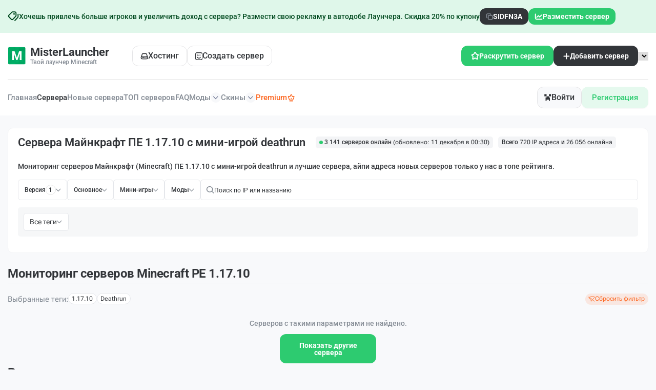

--- FILE ---
content_type: text/html; charset=UTF-8
request_url: https://misterlauncher.org/servera-deathrun-pe-1.17.10/
body_size: 95950
content:
<!DOCTYPE html>
<html lang="ru">
<head>
    <meta charset="utf-8" />
    <meta name="format-detection" content="telephone=no">
    <meta name="viewport" content="width=device-width, initial-scale=1" />
    <meta name="robots" content="index,follow" />   <title>Сервера Майнкрафт ПЕ 1.17.10 с мини-игрой deathrun – мониторинг, топ и айпи адреса серверов Minecraft</title>
    <meta property="og:title" content="Сервера Майнкрафт ПЕ 1.17.10 с мини-игрой deathrun – мониторинг, топ и айпи адреса серверов Minecraft" />
            <meta property="og:image" content="/images/logo.png">
        <meta property="og:image:width" content="128">
    <meta property="og:image:height" content="128">
    <meta name="description" content="Бесплатный топ и мониторинг серверов Майнкрафт ПЕ 1.17.10 с мини-игрой deathrun с поиском, где можно найти айпи адреса и множества бесплатных серверов Minecraft для игры" />
    <meta property="og:description" content="Бесплатный топ и мониторинг серверов Майнкрафт ПЕ 1.17.10 с мини-игрой deathrun с поиском, где можно найти айпи адреса и множества бесплатных серверов Minecraft для игры" />
    <meta name="author" content="">

    <link rel="preload" href="/dist/fonts/Roboto-SemiBold.woff2" as="font" type="font/woff2" crossorigin>
    <link rel="preload" href="/dist/fonts/Roboto-Medium.woff2" as="font" type="font/woff2" crossorigin>
    <link rel="preload" href="/dist/fonts/icons.woff2" as="font" type="font/woff2" crossorigin>
    <link rel="stylesheet" href="/dist/css/fonts.css">

    <style>
    .create-project-form__item .select__value:after,.filters-monitoring__sort-block .select__value::after,.info-content-block .select__value::after,.price-section__item .select__value:after,[class*=_icon-]:before{font-family:icons;font-style:normal;font-weight:400;font-variant:normal;text-transform:none;line-height:1;-webkit-font-smoothing:antialiased;-moz-osx-font-smoothing:grayscale}[class*=_icon-]:before{display:block}._icon-like:before{content:""}._icon-basket:before{content:""}._icon-arrow-down:before{content:""}._icon-link:before{content:""}*{padding:0;margin:0;border:0}[class*=__container]{max-width:88.75rem;-webkit-box-sizing:content-box;box-sizing:content-box;margin:0 auto;padding:0 .9375rem}.checkbox{position:relative}.checkbox__input{position:absolute;width:0;height:0;opacity:0}.checkbox__input:checked+.checkbox__label:before{background-image:url("/dist/img/icons/list-servers/check.svg");background-position:center;background-size:6.67px 4.41;background-repeat:no-repeat;background-color:#2dcb70;-webkit-box-shadow:none;box-shadow:none}.checkbox__label{cursor:pointer;display:-webkit-inline-box;display:-ms-inline-flexbox;display:inline-flex;-webkit-box-align:center;-ms-flex-align:center;align-items:center;position:relative;gap:10px}.checkbox__label:before{content:"";-ms-flex-item-align:start;align-self:flex-start;-webkit-box-flex:0;-ms-flex:0 0 14px;flex:0 0 14px;width:14px;height:14px;border:1px solid #e3e6ea;border-radius:4px;background:#fff;-webkit-box-shadow:0 1px 3px 0 rgba(25,33,61,.1);box-shadow:0 1px 3px 0 rgba(25,33,61,.1)}.options{display:-webkit-box;display:-ms-flexbox;display:flex;-webkit-box-orient:vertical;-webkit-box-direction:normal;-ms-flex-direction:column;flex-direction:column;-webkit-box-align:start;-ms-flex-align:start;align-items:flex-start}.options__item{position:relative;cursor:pointer}.options__item:not(:last-child){margin-bottom:.3125em}.options__input{width:0;height:0;opacity:0;position:absolute}.options__input:checked+.options__label{background-color:#2dcb70;color:#fff}.options__label{display:-webkit-inline-box;display:-ms-inline-flexbox;display:inline-flex;-webkit-box-align:center;-ms-flex-align:center;align-items:center;cursor:pointer;gap:10px;color:#2dcb70;padding:.625rem 1.25rem;border-radius:.75rem;background:rgba(45,203,112,.12)}.options__title-big{font-weight:600;font-size:1rem;color:#323539;margin-bottom:.5rem;padding:0 1.8125rem}.options__item-block{padding:0 1.8125rem}.options__item-block:not(:last-child){margin-bottom:.5rem}.options__label-top{font-size:.75rem;display:block;margin-bottom:.625rem}.options__block{display:-ms-grid;display:grid;-ms-grid-columns:(1fr)[3];grid-template-columns:repeat(3,1fr);gap:.5625rem}.options__block .options__label{display:-webkit-box;display:-ms-flexbox;display:flex;-webkit-box-orient:vertical;-webkit-box-direction:normal;-ms-flex-direction:column;flex-direction:column;-webkit-box-align:start;-ms-flex-align:start;align-items:flex-start;border:.0313rem solid #e5e5e7;border-radius:.75rem;padding:.75rem .5rem;background:#fff;min-height:7.25rem;position:relative}.options__block .options__label img{width:100%;max-width:100%}.options__block .options__label div{display:-webkit-box;display:-ms-flexbox;display:flex;-webkit-box-orient:vertical;-webkit-box-direction:normal;-ms-flex-direction:column;flex-direction:column;row-gap:.625rem;-webkit-box-flex:1;-ms-flex:1 1 auto;flex:1 1 auto}.options__block .options__label div span{display:-webkit-box;display:-ms-flexbox;display:flex;-webkit-box-align:center;-ms-flex-align:center;align-items:center;-webkit-column-gap:0.1875rem;-moz-column-gap:0.1875rem;column-gap:.1875rem}.options__block .options__label::before{content:"";position:absolute;top:.625rem;right:.625rem;width:.3125rem;height:.3125rem;border-radius:50%;background-color:transparent}.options__block .options__input:checked+.options__label{background:rgba(45,203,112,.04);border:.0313rem solid #2dcb70}.options__block .options__input:checked+.options__label::before{background-color:#2dcb70}.options__block .green{font-size:.6875rem}.options__name-info{font-size:.75rem;color:#323539}.options__info-bottom{font-size:.6875rem;color:#858c95}.select{position:relative}.select__body{position:relative}.select__title{color:inherit;text-align:left;border:1px solid #d9d9d9;background-color:#fff;cursor:pointer;width:100%;border-radius:4px}.select__value{display:-webkit-box;display:-ms-flexbox;display:flex;-webkit-box-align:center;-ms-flex-align:center;align-items:center;height:1.875rem;padding:0 .9375rem;gap:.625rem}.select__value>*{-webkit-box-flex:1;-ms-flex:1 1 auto;flex:1 1 auto}.select__value:after{content:"";-ms-flex-item-align:stretch;-ms-grid-row-align:stretch;align-self:stretch;-webkit-box-flex:0;-ms-flex:0 0 10px;flex:0 0 10px;-webkit-transition:all .3s ease 0s;transition:all .3s ease 0s;display:-webkit-box;display:-ms-flexbox;display:flex;-webkit-box-pack:center;-ms-flex-pack:center;justify-content:center;-webkit-box-align:center;-ms-flex-align:center;align-items:center}._select-open .select__value:after{-webkit-transform:rotate(-180deg);-ms-transform:rotate(-180deg);transform:rotate(-180deg)}.select__value._select-pseudo-label::before{content:attr(data-pseudo-label);opacity:.5}.select__text{-webkit-box-flex:1;-ms-flex:1 1 auto;flex:1 1 auto}.select__input{width:100%;background-color:transparent;height:100%}.select__options{color:#000;position:absolute;top:29px;border-radius:0 0 4px 4px;min-width:100%;left:0;background-color:#fff;border-top:0;border:1px solid #d9d9d9;border-top:0;padding:10px 0 5px 0}.select__scroll{overflow-y:auto;overflow-x:hidden;max-height:200px}.select__option{width:100%;text-align:left;cursor:pointer;padding:5px 15px;color:inherit}.select__option._select-selected{background-color:#eee}.select__row{display:-webkit-inline-box;display:-ms-inline-flexbox;display:inline-flex;-webkit-box-align:center;-ms-flex-align:center;align-items:center}.select._select-open{z-index:5}._select-tag{cursor:pointer}body::after{content:"";position:fixed;width:100%;height:100%;top:0;left:0;opacity:0;-webkit-transition:opacity .8s ease 0s;transition:opacity .8s ease 0s;pointer-events:none;z-index:150;background:radial-gradient(55.44% 55.04% at 50% 50%,rgba(37,37,37,.87),rgba(0,0,0,.87) 100%)}.popup-show body::after{opacity:1}.popup{position:fixed;top:0;left:0;bottom:0;right:0;padding:30px 3.5px;-webkit-transition:visibility .8s ease 0s;transition:visibility .8s ease 0s;visibility:hidden;pointer-events:none}.popup__image{position:absolute;overflow:hidden;border-radius:.625rem;z-index:-1}.popup__image--1{left:0;bottom:0}.popup__image--2{right:0;bottom:0}.popup__image-bottom{display:-webkit-box;display:-ms-flexbox;display:flex;-webkit-box-pack:center;-ms-flex-pack:center;justify-content:center}.popup__image-bottom img{max-width:100%}.popup_show{z-index:160;visibility:visible;overflow:auto;pointer-events:auto}.popup_show .popup__content{visibility:visible;-webkit-transform:scale(1);-ms-transform:scale(1);transform:scale(1)}.popup__wrapper{display:-webkit-box;display:-ms-flexbox;display:flex;-webkit-box-orient:vertical;-webkit-box-direction:normal;-ms-flex-direction:column;flex-direction:column;-webkit-box-align:center;-ms-flex-align:center;align-items:center;min-height:100%;-webkit-box-flex:1;-ms-flex:1 1 auto;flex:1 1 auto;width:100%;display:flex;-webkit-box-pack:center;-ms-flex-pack:center;justify-content:center;align-items:center}.popup__content{visibility:hidden;-webkit-transform:scale(0);-ms-transform:scale(0);transform:scale(0);-webkit-transition:-webkit-transform .3s ease 0s;transition:-webkit-transform .3s ease 0s;transition:transform .3s ease 0s;transition:transform .3s ease 0s,-webkit-transform .3s ease 0s;background-color:#fff;padding:1.25rem 2.5rem 2.625rem;width:100%;max-width:31.5rem;border-radius:.75rem;position:relative;z-index:1}.no-webp .popup__content--bg::before{background:url("/dist/img/icons/popup/bg-top.png") center/cover no-repeat}.popup__content--bg::before{content:"";position:absolute;top:0;left:0;border-radius:.75rem;width:100%;height:6.25rem;z-index:-1}.popup__content--2{padding:1.25rem 1.875rem 2.1875rem}.popup__content--3{max-width:37.9375rem;padding:0}.popup__content--4{max-width:34.3125rem;padding:2.1875rem 2.5rem 1.875rem}.popup__content--5{max-width:31.25rem;padding:2.1875rem 0 1.25rem}.popup__content--6{max-width:83.625rem;padding:3rem 4.5rem 3.0625rem 5.6875rem;background:#f8f9fb;z-index:1}.no-webp .popup__content--6::before{background:url("/dist/img/icons/popup/bg-left.png") left no-repeat}.popup__content--6::before{content:"";position:absolute;top:0;left:0;height:100%;border-radius:.75rem;width:34.0625rem;z-index:-1}.popup__content--7{max-width:50rem;padding-top:2.8125rem}.popup__content--8{max-width:28.6875rem}.popup__content--9{max-width:62.5rem}.popup__content--10{max-width:34.25rem;min-height:61.625rem}.popup__content--10-2{min-height:34.375rem}.popup__content--11{padding:2.25rem 3.125rem 2.0625rem;max-width:35.0625rem}.popup__content--12{max-width:71.25rem;padding:1.875rem 2.5rem 2.6875rem}.popup__content--13{max-width:47.3125rem}.lock .popup__content{visibility:visible}.popup__close{position:absolute;top:-1.5625rem;right:-1.875rem;outline:0;background:0 0}.popup__close img{width:1.125rem;height:1.125rem}.body-popup{display:-webkit-box;display:-ms-flexbox;display:flex;-webkit-box-align:center;-ms-flex-align:center;align-items:center;-webkit-box-orient:vertical;-webkit-box-direction:normal;-ms-flex-direction:column;flex-direction:column;text-align:center}.body-popup--left{text-align:left}.body-popup--decor{position:relative;overflow:hidden;z-index:1}.body-popup--decor::before{content:"";position:absolute;top:-4rem;left:0;width:100%;height:100%;z-index:-3;background:url("/dist/img/icons/popup/bg-decor.svg") center no-repeat}.body-popup--decor svg{position:absolute;border-radius:50%;background:rgba(45,203,112,.41);z-index:-2;width:100%;height:31.25rem;bottom:-21.875rem;left:50%;-webkit-filter:blur(70.200012207px);filter:blur(70.200012207px);-webkit-transform:translateX(-50%);-ms-transform:translateX(-50%);transform:translateX(-50%)}.body-popup--rel{position:relative;overflow:hidden;min-height:61.625rem}.body-popup--rel--2{min-height:55.875rem}.body-popup__logo--2{margin-bottom:1.8125rem}.body-popup__replenishment{padding-top:2.6875rem;width:100%}.body-popup__replenishment-title{margin-bottom:.9375rem}.body-popup__text{max-width:18.125rem;font-size:.75rem;line-height:167%;margin:0 auto 4.5rem}.body-popup__icon{display:-webkit-box;display:-ms-flexbox;display:flex;-webkit-box-orient:vertical;-webkit-box-direction:normal;-ms-flex-direction:column;flex-direction:column;-webkit-box-align:center;-ms-flex-align:center;align-items:center;row-gap:2.8125rem;margin-bottom:4.5rem}.body-popup__icon img{width:8.8125rem;height:8.8125rem;display:block}.body-popup__icon a{display:-webkit-box;display:-ms-flexbox;display:flex;-webkit-box-align:center;-ms-flex-align:center;align-items:center;-webkit-column-gap:0.625rem;-moz-column-gap:0.625rem;column-gap:.625rem;font-size:.75rem;font-weight:600}.body-popup__icon a::before{font-size:.375rem;-webkit-transform:rotate(90deg);-ms-transform:rotate(90deg);transform:rotate(90deg);-webkit-transition:-webkit-transform .3s;transition:-webkit-transform .3s;transition:transform .3s;transition:transform .3s,-webkit-transform .3s}.body-popup__link-bottom{width:100%;height:3.4375rem;font-size:1rem;font-weight:600}.body-popup--2{-webkit-box-align:stretch;-ms-flex-align:stretch;align-items:stretch}.body-popup .content-vote__title{border-bottom:none;margin-bottom:0}.body-popup .form-vote__button{width:100%}.body-popup .content-vote__text{-ms-flex-item-align:center;-ms-grid-row-align:center;align-self:center}.body-popup .content-vote__info{width:100%}.no-webp .body-popup__top-image-block{background:url("/dist/img/bg/popup/01.png") center/cover no-repeat}.body-popup__top-image-block{padding:3.125rem 1.875rem;width:100%;position:relative;z-index:1;border-top-left-radius:.75rem;border-top-right-radius:.75rem}.body-popup__top-image-block::before{content:"";position:absolute;top:0;border-top-left-radius:.75rem;border-top-right-radius:.75rem;left:0;width:100%;height:100%;z-index:-1;background:-webkit-gradient(linear,left bottom,left top,from(rgba(0,0,0,.75)),color-stop(123.835%,rgba(0,0,0,0)));background:linear-gradient(0deg,rgba(0,0,0,.75) 0,rgba(0,0,0,0) 123.835%)}.body-popup__top-image-text{font-size:1.375rem;font-weight:600;line-height:141%;color:#fff;max-width:27.625rem;text-align:left}.body-popup__top-logo{width:100%;display:-webkit-box;display:-ms-flexbox;display:flex;-webkit-box-pack:center;-ms-flex-pack:center;justify-content:center;padding-bottom:1.375rem;border-bottom:.0625rem solid #e5e5e5;margin-bottom:1.375rem}.body-popup__content{width:100%;display:-webkit-box;display:-ms-flexbox;display:flex;-webkit-box-orient:vertical;-webkit-box-direction:normal;-ms-flex-direction:column;flex-direction:column}.info-popup{width:100%}.info-popup--2{padding:0 1.875rem 2.625rem}.info-popup__title{display:-webkit-box;display:-ms-flexbox;display:flex;-webkit-box-align:center;-ms-flex-align:center;align-items:center;-webkit-box-pack:center;-ms-flex-pack:center;justify-content:center;-webkit-column-gap:0.3125rem;-moz-column-gap:0.3125rem;column-gap:.3125rem;font-size:1.375rem;font-weight:600;color:#323539;line-height:141%;margin-bottom:.8125rem}.info-popup__title>img{width:1.5625rem}.info-popup__title--2{margin-bottom:2.3125rem;padding:0 1.25rem}.info-popup__title--3{padding-bottom:17.9375rem}.info-popup__item-blocks{padding-bottom:3.4375rem}.info-popup__item-block:not(:last-child){margin-bottom:1.5rem}.info-popup__item-block-title{font-weight:600;line-height:221%}.info-popup__item-block-title:not(:last-child){margin-bottom:.75rem}.info-popup__number{width:1.5rem;height:1.5rem;display:-webkit-inline-box;display:-ms-inline-flexbox;display:inline-flex;border-radius:50%;-webkit-box-align:center;-ms-flex-align:center;align-items:center;-webkit-box-pack:center;-ms-flex-pack:center;justify-content:center;padding-top:.0625rem;color:#323539;margin-right:.875rem;background-color:#fff;border:.0313rem solid #e5e5e5}.info-popup__text-block{color:#323539;text-decoration:underline}.info-popup__link-block{width:20.0625rem;-webkit-box-pack:center;-ms-flex-pack:center;justify-content:center}.info-popup__link-block img:nth-child(2),.info-popup__link-block span:nth-child(2){display:none}.info-popup__link-block.active{background:#01b262}.info-popup__link-block.active img:first-child{display:none}.info-popup__link-block.active img:nth-child(2){display:-webkit-box;display:-ms-flexbox;display:flex}.info-popup__link-block.active .info-popup__text-inside--1{display:none}.info-popup__link-block.active .info-popup__text-inside--2{display:-webkit-box;display:-ms-flexbox;display:flex}.info-popup__text-inside--2{display:none}.info-popup__text{font-size:.75rem;line-height:230%;margin-bottom:1.375rem}.info-popup__preloader{text-align:center;display:-webkit-box;display:-ms-flexbox;display:flex;-webkit-box-orient:vertical;-webkit-box-direction:normal;-ms-flex-direction:column;flex-direction:column;-webkit-box-align:center;-ms-flex-align:center;align-items:center}.info-popup__preloader-time{font-size:.75rem}.info-popup__conical{background-image:url("/dist/img/icons/preloader.svg");background-position:50%;background-size:cover;width:126px;height:126px;border-radius:100%;-webkit-mask:radial-gradient(circle closest-side,rgba(0,0,0,0),rgba(0,0,0,0) 84%,black 86%,black 100%) no-repeat 50% border;-webkit-animation:clockwise .75s ease-in-out infinite;animation:clockwise .75s ease-in-out infinite;margin-bottom:.8125rem}.info-popup__blocks{text-align:left;padding:1.3125rem 0 1.3125rem;margin-top:1.3125rem;position:relative}.info-popup__blocks::before{content:"";position:absolute;top:0;left:0;width:100%;height:.0625rem;background:#e5e5e5}.info-popup__item:not(:last-child){margin-bottom:1.0625rem}.info-popup__item-title{font-size:1rem;font-weight:600;line-height:194%;color:#323539;margin-bottom:.625rem}.info-popup__item-text{font-size:.75rem;line-height:120%}.info-popup__links{display:-ms-grid;display:grid;-ms-grid-columns:1fr 1fr;grid-template-columns:1fr 1fr;-webkit-column-gap:0.5625rem;-moz-column-gap:0.5625rem;column-gap:.5625rem;text-align:left}.info-popup__link-big{display:-ms-grid;display:grid;-ms-grid-rows:auto 0.3125rem auto;grid-template-areas:"name image" "info image";-ms-grid-columns:1fr auto;grid-template-columns:1fr auto;-webkit-box-align:center;-ms-flex-align:center;align-items:center;border-radius:.75rem;-webkit-box-shadow:0 .375rem 1rem 0 rgba(0,102,254,.1);box-shadow:0 .375rem 1rem 0 rgba(0,102,254,.1);background-color:#323539;padding:.625rem 1.25rem;row-gap:.3125rem;height:4.1875rem;-webkit-transition:all .3s;transition:all .3s}.info-popup__link-big span:first-child{-ms-grid-row:1;-ms-grid-column:1;grid-area:name;font-size:1rem;font-weight:700;color:#fff}.info-popup__link-big span:nth-child(2){-ms-grid-row:3;-ms-grid-column:1;grid-area:info;color:rgba(255,255,255,.75);font-weight:600}.info-popup__link-big img{-ms-grid-row:1;-ms-grid-row-span:3;-ms-grid-column:2;grid-area:image}.find-popup__title{margin-bottom:1.3125rem}.find-popup__tabs .tabs__navigation{display:-webkit-box;display:-ms-flexbox;display:flex;-ms-flex-wrap:wrap;flex-wrap:wrap;gap:.375rem;-webkit-box-pack:center;-ms-flex-pack:center;justify-content:center;margin-bottom:1.375rem}.find-popup__tabs .tabs__title{height:1.75rem;line-height:143%;color:#323539;padding:.25rem .75rem;border:.0625rem solid #e5e5e5;border-radius:.375rem;background-color:#fff;-webkit-transition:all .3s;transition:all .3s}.find-popup__tabs .tabs__title._tab-active{color:#fff;background-color:#2dcb70;border:.0625rem solid transparent}.find-popup__tabs .tabs__link{height:2.875rem;width:11.875rem;-webkit-box-pack:center;-ms-flex-pack:center;justify-content:center;font-size:1rem}.body-find__content{margin-bottom:1.5625rem}.body-find__text{font-size:.75rem;line-height:167%}.body-find__text b{color:#323539}.body-find__text:not(:last-child){margin-bottom:1.0625rem}.body-find__image:not(:last-child){margin-bottom:1.0625rem}.body-find__image img{border-radius:.75rem;width:22.625rem;height:11.3125rem}.body-find__list{display:-webkit-box;display:-ms-flexbox;display:flex;-webkit-box-orient:vertical;-webkit-box-direction:normal;-ms-flex-direction:column;flex-direction:column;-webkit-box-align:center;-ms-flex-align:center;align-items:center}.body-find__list--2 .body-find__item{list-style:decimal}.body-find__item{list-style:inside;font-size:.75rem;line-height:167%}.body-find__item b{color:#323539}.body-find__item:not(:last-child){margin-bottom:.3125rem}.skin-popup .sp__3d,.skin-popup .sp__canvas{height:100%}.skin-popup__title{margin-bottom:2rem}.skin-popup__body{display:-webkit-box;display:-ms-flexbox;display:flex;-webkit-box-orient:vertical;-webkit-box-direction:normal;-ms-flex-direction:column;flex-direction:column}.skin-popup__body canvas{width:100%!important;-o-object-fit:cover;object-fit:cover}.skin-popup__name{border-radius:.75rem;background:rgba(23,23,23,.49);padding:.5625rem 1.15625rem;color:#fff;font-size:1.125rem;line-height:122%;font-weight:400;margin-bottom:1rem;-ms-flex-item-align:center;-ms-grid-row-align:center;align-self:center;font-family:Minecraft}.skin-popup__image{position:relative}.skin-popup__image img{width:10.4375rem;height:18.625rem}.skin-popup__links{display:-ms-grid;display:grid;-ms-grid-columns:(1fr)[2];grid-template-columns:repeat(2,1fr);row-gap:.6525rem;-webkit-column-gap:0.625rem;-moz-column-gap:0.625rem;column-gap:.625rem;border-top:.0625rem solid #e5e5e5;padding:1.0625rem 5.625rem 0}.skin-popup__link-item{border:.0625rem solid #e5e5e7;border-radius:.375rem;background-color:#f8f9fb;padding:.625rem 1rem;color:#323539;-webkit-transition:all .3s;transition:all .3s;height:2.5rem;display:-webkit-box;display:-ms-flexbox;display:flex;-webkit-box-align:center;-ms-flex-align:center;align-items:center;-webkit-box-pack:center;-ms-flex-pack:center;justify-content:center}.skin-popup__btn{position:absolute;top:.9375rem;right:.9375rem}@-webkit-keyframes clockwise{to{-webkit-transform:rotate(360deg) translatez(0);transform:rotate(360deg) translatez(0)}}@keyframes clockwise{to{-webkit-transform:rotate(360deg) translatez(0);transform:rotate(360deg) translatez(0)}}.download-popup-body{display:-webkit-box;display:-ms-flexbox;display:flex;width:100%;gap:1.25rem}.download-popup-body__left{text-align:left}.left-download-popup__logo{margin-bottom:1.25rem}.left-download-popup__title{font-size:2.625rem;font-weight:700;line-height:155%;letter-spacing:-.02em;color:#323539;margin-bottom:.875rem}.left-download-popup__title span{background:-webkit-gradient(linear,left top,right top,from(#323539),to(#8b949f));background:linear-gradient(90deg,#323539 0,#8b949f 100%);background-clip:text;-webkit-background-clip:text;-webkit-text-fill-color:transparent}.left-download-popup__text{font-size:1rem;font-weight:400;line-height:175%;margin-bottom:2.75rem}.left-download-popup__text span{font-weight:500}.left-download-popup__link-item:not(:last-child){margin-bottom:1.6875rem}.left-download-popup__link{display:-webkit-box;display:-ms-flexbox;display:flex;-webkit-box-orient:horizontal;-webkit-box-direction:reverse;-ms-flex-direction:row-reverse;flex-direction:row-reverse;-webkit-column-gap:0.4375rem;-moz-column-gap:0.4375rem;column-gap:.4375rem;font-size:1rem;-webkit-box-pack:end;-ms-flex-pack:end;justify-content:flex-end;color:#01b262;-webkit-transition:all .3s;transition:all .3s}.right-download-popup__tabs:not(:last-child){margin-bottom:1.9375rem}.right-download-popup__tabs .tabs__navigation{display:-ms-grid;display:grid;-ms-grid-columns:(1fr)[3];grid-template-columns:repeat(3,1fr);gap:.75rem;margin-bottom:1.5625rem}.right-download-popup__tabs .tabs__title{border:.0625rem solid #e5e5e5;border-radius:.9375rem;padding:1.125rem 1.6875rem;display:-ms-grid;display:grid;white-space:nowrap;-ms-grid-columns:1fr 1.625rem 2.3125rem;grid-template-columns:1fr 2.3125rem;-webkit-box-align:center;-ms-flex-align:center;align-items:center;text-align:left;-webkit-column-gap:1.625rem;-moz-column-gap:1.625rem;column-gap:1.625rem;row-gap:.5625rem;-webkit-transition:all .3s;transition:all .3s;-ms-grid-rows:auto 0.5625rem auto;grid-template-areas:"title image" "info image"}.right-download-popup__tabs .tabs__title span:first-child{-ms-grid-row:1;-ms-grid-column:1;grid-area:title;font-size:1rem}.right-download-popup__tabs .tabs__title span:nth-child(2){-ms-grid-row:3;-ms-grid-column:1;grid-area:info;font-size:1.375rem;font-weight:600;color:#323539}.right-download-popup__tabs .tabs__title img,.right-download-popup__tabs .tabs__title picture{-ms-grid-row:1;-ms-grid-row-span:3;-ms-grid-column:3;grid-area:image;width:100%}.right-download-popup__tabs .tabs__title._tab-active{background-color:#fff}.body-download-popup{padding:1.375rem 1.875rem;text-align:left}.body-download-popup__options{display:-webkit-box;display:-ms-flexbox;display:flex;-ms-flex-wrap:wrap;flex-wrap:wrap;row-gap:.9375rem;-webkit-box-orient:horizontal;-webkit-box-direction:normal;-ms-flex-direction:row;flex-direction:row;-webkit-column-gap:0.75rem;-moz-column-gap:0.75rem;column-gap:.75rem;margin-bottom:1.875rem}.body-download-popup__options .options__item--2{-webkit-box-flex:0;-ms-flex:0 1 11.5625rem;flex:0 1 11.5625rem}.body-download-popup__options .options__label{width:100%}.body-download-popup__title{font-size:1.125rem;font-weight:600;line-height:144%;color:#323539;margin-bottom:1.1875rem}.body-download-popup__text{line-height:207%;max-width:38.5625rem;margin-bottom:1.1875rem}.top-balance-popup{width:100%}.top-balance-popup__top{padding:1.25rem 1.8125rem 0;display:-webkit-box;display:-ms-flexbox;display:flex;-webkit-box-pack:justify;-ms-flex-pack:justify;justify-content:space-between;-webkit-column-gap:1.5625rem;-moz-column-gap:1.5625rem;column-gap:1.5625rem;-webkit-box-align:center;-ms-flex-align:center;align-items:center}.user-header__name{text-align:left}.user-header__balance{display:block;font-size:.75rem;margin-bottom:.4375rem}.user-header__balance-info{font-weight:600;color:#323539}.form-top-balance__label{display:block;font-size:.75rem;padding-top:.625rem;margin-top:.625rem;border-top:.0625rem solid #e5e5e5;margin:1.25rem 1.8125rem .5rem}.form-top-balance__input-wrap{position:relative;padding:0 1.8125rem;margin-bottom:1.0625rem}.form-top-balance__buttons{position:absolute;top:50%;-webkit-transform:translateY(-50%);-ms-transform:translateY(-50%);transform:translateY(-50%);right:2.34375rem;display:-webkit-box;display:-ms-flexbox;display:flex;-webkit-column-gap:0.4375rem;-moz-column-gap:0.4375rem;column-gap:.4375rem}.form-top-balance__btn{width:1.5625rem;height:1.5625rem;-webkit-box-flex:0;-ms-flex:0 0 1.5625rem;flex:0 0 1.5625rem;border:.0625rem solid #e5e5e7;border-radius:.375rem;color:#323539;-webkit-transition:all .3s;transition:all .3s;background-color:#fff}.form-top-balance__btn-submit{width:100%;height:3.4375rem;font-weight:500;font-size:1rem;margin-top:1.4375rem}.auth-popup{display:-ms-grid;display:grid;-ms-grid-columns:1fr 1fr;grid-template-columns:1fr 1fr}.auth-popup__content{padding:3.125rem 2.5rem 1.875rem}.auth-popup__content--2{padding:3.125rem 2.5rem 6.25rem}.auth-popup__logo{margin-bottom:1.5625rem}.auth-popup__logo--2{margin-bottom:3.75rem}.auth-popup__image-left{display:-webkit-box;display:-ms-flexbox;display:flex;-webkit-box-pack:center;-ms-flex-pack:center;justify-content:center;padding:0 1.875rem 1.875rem}.auth-popup__image-left img{max-width:100%}.auth-popup__tabs .tabs__navigation{display:-webkit-inline-box;display:-ms-inline-flexbox;display:inline-flex;border:.0313rem solid #e5e5e7;border-radius:.375rem;height:2.25rem;margin-bottom:1.5625rem;overflow:hidden}.auth-popup__tabs .tabs__title{padding:.5rem .75rem;-webkit-transition:all .3s;transition:all .3s}.auth-popup__tabs .tabs__title:first-child{border-right:.0625rem solid #e5e5e7}.auth-popup__tabs .tabs__title._tab-active{color:#fff;background-color:#2dcb70}.auth-popup__image img{border-top-right-radius:.75rem;border-bottom-right-radius:.75rem;height:100%;width:100%;-o-object-fit:cover;object-fit:cover}.body-auth--center{text-align:center}.body-auth__title{margin-bottom:1.5625rem}.body-auth__title--2{margin-bottom:.625rem}.body-auth__text{max-width:19.0625rem;line-height:150%;margin-bottom:1.125rem}.body-auth__text--2{max-width:21.25rem;margin:0 auto 1.125rem}.body-auth__form{max-width:19.125rem}.body-auth__form:not(:last-child){margin-bottom:1.25rem}.body-auth__form--2:not(:last-child){margin-bottom:6.25rem}.body-auth__item:not(:last-child){margin-bottom:.8125rem}.body-auth__item.error .body-auth__input{border:.0313rem solid #ff5434;background:rgba(255,84,52,.08)}.body-auth__item.error>.error-text{display:block}.body-auth__label{display:inline-block}.body-auth__label:not(:last-child){margin-bottom:.5rem}.body-auth__input-wrap{position:relative}.body-auth__show-password{position:absolute;top:50%;right:.9375rem;-webkit-transform:translateY(-50%);-ms-transform:translateY(-50%);transform:translateY(-50%)}.body-auth__btn{display:-webkit-box;display:-ms-flexbox;display:flex;-webkit-box-shadow:0 .25rem .5rem 0 rgba(113,128,150,.08),0 0 1px 0 rgba(113,128,150,.04);box-shadow:0 .25rem .5rem 0 rgba(113,128,150,.08),0 0 1px 0 rgba(113,128,150,.04);background-color:#01b262;-webkit-box-pack:center;-ms-flex-pack:center;justify-content:center;-webkit-box-align:center;-ms-flex-align:center;align-items:center;color:#fff;padding:.625rem 1.25rem;height:2.5rem;width:100%;font-size:.75rem;font-weight:600;-webkit-column-gap:0.6875rem;-moz-column-gap:0.6875rem;column-gap:.6875rem;border-radius:.375rem;-webkit-transition:all .3s;transition:all .3s}.body-auth__btn--2{max-width:19.125rem;margin:0 auto}.body-auth__links{display:-webkit-box;display:-ms-flexbox;display:flex;-webkit-column-gap:1.4375rem;-moz-column-gap:1.4375rem;column-gap:1.4375rem}.body-auth__links:not(:last-child){margin-bottom:1.0625rem}.body-auth__bottom{display:-webkit-box;display:-ms-flexbox;display:flex;-webkit-column-gap:0.5625rem;-moz-column-gap:0.5625rem;column-gap:.5625rem}.body-auth__bottom:not(:last-child){margin-bottom:1.5625rem}.body-auth__item-list{position:relative}.body-auth__item-list .tooltip{height:2.125rem;font-size:.6875rem;display:-webkit-box;display:-ms-flexbox;display:flex;-webkit-box-align:center;-ms-flex-align:center;align-items:center;-webkit-box-pack:center;-ms-flex-pack:center;justify-content:center;-webkit-column-gap:0.3125rem;-moz-column-gap:0.3125rem;column-gap:.3125rem;top:-2.5rem}.body-auth__problem-link{color:#01b262;font-size:.6875rem;font-weight:600}.body-auth__checkbox .checkbox__text{font-size:.75rem;line-height:167%;color:#979aa0}.body-auth__checkbox .checkbox__text a{color:#323539}.body-auth__checkbox .checkbox__label:before{-ms-flex-item-align:center;-ms-grid-row-align:center;align-self:center}.error-text{font-size:.6875rem;color:#ff5434;margin-top:.4375rem;display:none}.info-popup-block{width:100%}.info-popup-block__top{padding:2.125rem 2.25rem .3125rem}.info-popup-block__search-server{margin:0 2.25rem;margin-bottom:.9375rem}.info-popup-block__title{margin-bottom:.9375rem}.info-popup-block__text{margin-bottom:1rem}.info-popup-block__text a{color:#2dcb70;text-decoration:underline}.info-popup-block__search{margin-bottom:1rem}.info-popup-block__item-block{padding:0 .625rem 0 2.1875rem}.info-popup-block__item-block--2{padding:0 2.1875rem}.info-popup-block__small-title{font-size:1rem;font-weight:600;margin-bottom:1.9375rem;color:#323539}.info-popup-block__list{max-height:45.875rem;overflow:auto}.info-popup-block__item{display:-webkit-box;display:-ms-flexbox;display:flex;-webkit-box-pack:justify;-ms-flex-pack:justify;justify-content:space-between;-webkit-column-gap:1.5625rem;-moz-column-gap:1.5625rem;column-gap:1.5625rem}.info-popup-block__item:not(:last-child){padding-bottom:.9375rem;margin-bottom:.9375rem;border-bottom:.0625rem solid #e5e5e5}.info-popup-block__wrap-table{max-height:46.25rem;overflow:auto}.info-popup-block__wrap-table::-webkit-scrollbar{width:.125rem}.info-popup-block__wrap-table::-webkit-scrollbar-thumb{background-color:#00b363;border-radius:2.75rem}.info-popup-block__wrap-table::-webkit-scrollbar-track{background-color:#e5e5e5}.item-info-popup__title{margin-bottom:.4375rem;color:#323539;font-weight:600}.bottom-block-popup{border-top:.0313rem solid #e5e5e5;background:#fff;margin:1.25rem 2.25rem;padding-top:1.25rem}.bottom-block-popup--2{border-radius:.75rem;-webkit-box-shadow:0 2.5625rem 3.6875rem .8125rem rgba(0,0,0,.28);box-shadow:0 2.5625rem 3.6875rem .8125rem rgba(0,0,0,.28);position:absolute;bottom:0;left:0;width:100%;padding:1.25rem 2.25rem;-webkit-transform:translateY(100%);-ms-transform:translateY(100%);transform:translateY(100%);border:.0313rem solid #e5e5e5;-webkit-transition:-webkit-transform .3s;transition:-webkit-transform .3s;transition:transform .3s;transition:transform .3s,-webkit-transform .3s;margin:0}.bottom-block-popup--2.active{-webkit-transform:translateY(0);-ms-transform:translateY(0);transform:translateY(0)}.bottom-block-popup--3{padding-top:.75rem}.bottom-block-popup__confirm{font-size:.75rem;margin-bottom:.6875rem;padding-bottom:.765625rem;border-bottom:.0625rem solid #e5e5e7}.bottom-block-popup__confirm span{color:#323539}.bottom-block-popup__top-up{display:-webkit-box;display:-ms-flexbox;display:flex;-webkit-column-gap:0.3125rem;-moz-column-gap:0.3125rem;column-gap:.3125rem;font-size:.75rem;-webkit-box-align:center;-ms-flex-align:center;align-items:center;line-height:120%;margin-bottom:1rem;padding-bottom:.75rem;border-bottom:.0313rem solid #e5e5e5}.bottom-block-popup__top-up span{text-decoration:underline}.bottom-block-popup__link{-webkit-box-pack:center;-ms-flex-pack:center;justify-content:center;height:2.875rem}.bottom-block-popup__footer{display:-webkit-box;display:-ms-flexbox;display:flex;-webkit-box-orient:vertical;-webkit-box-direction:normal;-ms-flex-direction:column;flex-direction:column;row-gap:.725rem}.placement-table{width:100%;border-collapse:collapse}.placement-table__row:not(:first-child) td{padding-top:.9375rem}.placement-table__row:not(:last-child) td{padding-bottom:.9375rem;border-bottom:.0625rem solid #e5e5e5}.placement-table__place span{width:1.125rem;height:1.125rem;border-radius:50%;display:-webkit-box;display:-ms-flexbox;display:flex;-webkit-box-align:center;-ms-flex-align:center;align-items:center;-webkit-box-pack:center;-ms-flex-pack:center;justify-content:center;font-size:.6875rem;color:#000;border:.0313rem solid #e5e5e5}.placement-table__name h5{font-weight:600;color:#323539;margin-bottom:.4375rem}.placement-table__name p{font-weight:600}.placement-table__name p span:first-child{color:#2dcb70;margin-right:.4375rem}.placement-table__name p span:nth-child(2){text-decoration:line-through;color:#858c95}.placement-table__action i{width:2.6875rem;height:2.6875rem;background-color:#2dcb70;display:-webkit-box;display:-ms-flexbox;display:flex;-webkit-box-align:center;-ms-flex-align:center;align-items:center;-webkit-box-pack:center;-ms-flex-pack:center;justify-content:center;border-radius:.75rem;-webkit-transition:all .3s;transition:all .3s}.placement-table__action i img:nth-child(2){display:none}.placement-table__action button.active i img:first-child{display:none}.placement-table__action button.active i img:nth-child(2){display:-webkit-box;display:-ms-flexbox;display:flex}.validity-form__title{margin-bottom:.3125rem}.price-section__controls--2{display:-ms-grid;display:grid;-ms-grid-columns:1fr 1fr;grid-template-columns:1fr 1fr;gap:1rem}.price-section__summary{padding-top:.725rem;margin-top:.90625rem;border-top:.0625rem solid #e5e5e7;margin-bottom:1.1rem}.price-section__summary p{font-size:.75rem;margin-bottom:10px}.price-section__summary p span{color:#323539}.price-section__title{display:inline-block;font-size:.75rem;line-height:167%;color:#323539;margin-bottom:.3125rem}.price-section__item:not(:last-child){margin-bottom:1.1875rem}.price-section__item .select__title{border:.0625rem solid #e5e5e7;border-radius:.75rem;padding:.75rem;background:#f8f9fb;height:2.875rem;display:-webkit-box;display:-ms-flexbox;display:flex;-webkit-box-align:center;-ms-flex-align:center;align-items:center;font-weight:500}.price-section__item .select__value{padding:0;font-size:.75rem;width:100%;-webkit-box-pack:justify;-ms-flex-pack:justify;justify-content:space-between}.price-section__item .select__content span{background:rgba(45,203,112,.12);border-radius:13.875rem;padding:.4375rem .625rem .4375rem .5625rem;font-size:.6875rem;font-weight:600;text-transform:uppercase;color:#2dcb70;display:inline-block;-ms-grid-column-align:start;justify-self:start;margin-left:.625rem}.price-section__item .select__value:after{content:"";font-size:.375rem}.price-section__item .select__options{top:3.125rem;border:.0313rem solid #e5e5e5;border-radius:.75rem;padding:.5rem .375rem;-webkit-box-shadow:0 .0625rem 2.625rem 0 rgba(25,33,61,.21);box-shadow:0 .0625rem 2.625rem 0 rgba(25,33,61,.21);background:#fff}.price-section__item .select__option{border-radius:1rem;padding:.5rem .5rem .5rem 1rem;font-size:.75rem;color:#858c95;display:-ms-grid;display:grid;-ms-grid-columns:7.5rem auto;grid-template-columns:7.5rem auto;-webkit-box-align:center;-ms-flex-align:center;align-items:center;border:.0313rem solid transparent;-webkit-transition:all .3s;transition:all .3s}.price-section__item .select__option:not(:last-child){margin-bottom:.3125rem}.price-section__item .select__option span{background:rgba(45,203,112,.12);border-radius:13.875rem;padding:.4375rem .625rem .4375rem .5625rem;font-size:.6875rem;font-weight:600;text-transform:uppercase;color:#2dcb70;display:inline-block;-ms-grid-column-align:start;justify-self:start}.price-section__item.error .price-section__error{display:block}.price-section__item.error .price-section__input{border:.0313rem solid #ff5434;border-radius:.75rem;background:rgba(255,84,52,.12)}.price-section__error{font-size:.6875rem;color:#ff5434;display:none;margin-top:.25rem}.price-section__info-balance{display:-webkit-box;display:-ms-flexbox;display:flex;-webkit-box-align:center;-ms-flex-align:center;align-items:center;-webkit-column-gap:0.625rem;-moz-column-gap:0.625rem;column-gap:.625rem;margin-bottom:.9375rem}.price-section__info-balance a{font-size:.75rem;color:#fff;padding:.375rem .625rem;border-radius:.75rem;background-color:#fc6721;-webkit-transition:all .3s;transition:all .3s;height:1.9375rem;display:-webkit-box;display:-ms-flexbox;display:flex;-webkit-box-align:center;-ms-flex-align:center;align-items:center;-webkit-box-pack:center;-ms-flex-pack:center;justify-content:center}.blocks-info-popup{display:-ms-grid;display:grid;-ms-grid-columns:(1fr)[3];grid-template-columns:repeat(3,1fr);row-gap:.46875rem;-webkit-column-gap:0.5625rem;-moz-column-gap:0.5625rem;column-gap:.5625rem}.blocks-info-popup__color-icon{width:2.1875rem;height:2.1875rem;border-radius:.375rem;display:inline-block;margin-bottom:.6875rem}.blocks-info-popup__color-icon--green{background-color:#60c05b}.blocks-info-popup__color-icon--blue{background:#34b6e4}.blocks-info-popup__color-icon--yellow{background:#f2ca10}.blocks-info-popup__color-icon--red{background:#d73600}.blocks-info-popup__color-icon--purple{background:#a261cd}.blocks-info-popup__color-title{font-size:.75rem;font-weight:600}.blocks-info-popup__link{border:.0313rem solid #e5e5e7;border-radius:.75rem;background:#fff;padding:.875rem .3125rem;text-align:center;min-height:9rem;position:relative}.blocks-info-popup__link::before{content:"";position:absolute;top:.5rem;right:.5625rem;width:.3125rem;height:.3125rem;border-radius:50%;background-color:#2dcb70;opacity:0;visibility:hidden}.blocks-info-popup__link--2{min-height:5.8125rem}.blocks-info-popup__link.active{background:rgba(45,203,112,.04);border:.0313rem solid #2dcb70}.blocks-info-popup__link.active::before{opacity:1;visibility:visible}.blocks-info-popup__icon{margin-bottom:1rem}.blocks-info-popup__title{font-weight:600;color:#323539;margin-bottom:.3125rem}.blocks-info-popup__info{font-size:.75rem}.blocks-info-popup__info span{color:#323539}.blocks-info-popup__info:not(:last-child){margin-bottom:.3125rem}.blocks-info-popup__discount{display:inline-block;font-size:.6875rem;font-weight:700;text-transform:uppercase;color:#2dcb70;padding:.4375rem .5rem;border-radius:.25rem;background:rgba(45,203,112,.12)}.drag-drop-area{display:-webkit-box;display:-ms-flexbox;display:flex;-webkit-box-orient:vertical;-webkit-box-direction:normal;-ms-flex-direction:column;flex-direction:column;-webkit-box-align:center;-ms-flex-align:center;align-items:center}.drag-drop-area__icon{margin-bottom:1rem}.drag-drop-area__icon img{width:3rem;height:3rem}.drag-drop-area__title{font-size:1rem;font-weight:600;margin-bottom:.375rem;color:#323539}.drag-drop-area__title--2{margin-bottom:1rem}.drag-drop-area__text{margin-bottom:.375rem;font-size:.875rem}.drag-drop-area__text--2{margin-bottom:1rem}.drag-drop-area__preview{margin-bottom:.9375rem}.drag-drop-area__form{width:100%;display:-webkit-box;display:-ms-flexbox;display:flex;-webkit-box-orient:vertical;-webkit-box-direction:normal;-ms-flex-direction:column;flex-direction:column}.drag-drop-area__input{margin-bottom:1.25rem}.drag-drop-area__button{margin-bottom:1rem}.drag-drop-area__submit{-ms-flex-item-align:center;-ms-grid-row-align:center;align-self:center}.drag-drop-area__info{font-size:.6875rem;line-height:130%}.drag-drop-area__info--2{max-width:16.25rem;margin:0 auto}.drag-drop-area__status:not(:last-child){margin-bottom:.9375rem}.upload-area{width:100%}.video-preview{display:-webkit-box;display:-ms-flexbox;display:flex;-webkit-box-align:center;-ms-flex-align:center;align-items:center;-webkit-column-gap:0.875rem;-moz-column-gap:0.875rem;column-gap:.875rem}.video-preview:not(:last-child){margin-bottom:.9375rem}.video-preview__image{position:relative}.video-preview__image::after{content:"";position:absolute;top:50%;left:50%;-webkit-transform:translate(-50%,-50%);-ms-transform:translate(-50%,-50%);transform:translate(-50%,-50%);width:.875rem;height:.625rem;background:url("/dist/img/icons/popup/youtube.svg") center/contain no-repeat}.video-preview__image img{width:3.5rem;height:2.9375rem;-o-object-fit:cover;object-fit:cover;border-radius:.375rem}.video-preview__title{font-size:.75rem;color:#323539;line-height:183%;text-align:left;width:11.3125rem;overflow:hidden;display:-webkit-box;-webkit-line-clamp:2;-webkit-box-orient:vertical}.promotion-body-popup{width:100%}.promotion-body-popup__logo{-webkit-box-pack:center;-ms-flex-pack:center;justify-content:center;padding-bottom:1.25rem;border-bottom:.0625rem solid #e5e5e5;margin-bottom:1.5625rem}.promotion-body-popup__text{font-size:.75rem;text-align:center;max-width:46.25rem;line-height:150%;margin:0 auto 2.25rem}.promotion-body-popup__text b{color:#323539}.promotion-body-popup__body{display:-webkit-box;display:-ms-flexbox;display:flex;-webkit-box-pack:justify;-ms-flex-pack:justify;justify-content:space-between;-webkit-column-gap:1.5625rem;-moz-column-gap:1.5625rem;column-gap:1.5625rem}.promotion-body-popup__item:not(:last-child){margin-bottom:1.25rem}.promotion-body-popup__bottom{background:-webkit-gradient(linear,left top,right top,from(rgba(255,180,27,.12)),to(rgba(255,180,27,.12)));background:linear-gradient(90deg,rgba(255,180,27,.12) 0,rgba(255,180,27,.12) 100%);border-radius:.75rem;display:-webkit-box;display:-ms-flexbox;display:flex;-webkit-box-pack:justify;-ms-flex-pack:justify;justify-content:space-between;-webkit-column-gap:1.5625rem;-moz-column-gap:1.5625rem;column-gap:1.5625rem;-webkit-box-align:center;-ms-flex-align:center;align-items:center;padding:.8625rem .9375rem}.promotion-body-popup__bottom-left{display:-webkit-box;display:-ms-flexbox;display:flex;-webkit-box-align:center;-ms-flex-align:center;align-items:center;-webkit-column-gap:0.9375rem;-moz-column-gap:0.9375rem;column-gap:.9375rem}.promotion-body-popup__link{font-size:.9375rem}.item-promotion__title{font-size:1.125rem;font-weight:600;color:#323539;margin-bottom:.4375rem}.item-promotion__image{display:-webkit-box;display:-ms-flexbox;display:flex;-webkit-box-align:center;-ms-flex-align:center;align-items:center;-webkit-column-gap:0.5625rem;-moz-column-gap:0.5625rem;column-gap:.5625rem}.item-promotion__left-image{display:-webkit-box;display:-ms-flexbox;display:flex;border:1px solid #e5e5e5;border-radius:3px;background:#fff;-webkit-box-align:center;-ms-flex-align:center;align-items:center;padding:.3125rem .5625rem;-webkit-column-gap:0.4125rem;-moz-column-gap:0.4125rem;column-gap:.4125rem;font-weight:500;color:#323539;height:2rem}.item-promotion__left-image img{width:1.25rem;height:1.25rem}.item-promotion__right-image{border:1px solid #e5e5e5;border-radius:3px;color:#323539;width:1.33125rem;height:2rem;display:-webkit-box;display:-ms-flexbox;display:flex;-webkit-box-align:center;-ms-flex-align:center;align-items:center;-webkit-box-pack:center;-ms-flex-pack:center;justify-content:center;position:relative;background:#f9f9f9}.item-promotion__right-image::before{content:"";position:absolute;background:url("/dist/img/icons/mispelled.svg") 0 0 no-repeat;left:-.3125rem;top:50%;-webkit-transform:translateY(-50%);-ms-transform:translateY(-50%);transform:translateY(-50%);width:.25rem;height:.5rem}.item-promotion__text{line-height:157%}.item-promotion__text:not(:last-child){margin-bottom:.8125rem}.item-promotion__code{border-radius:.375rem;color:#e83e8c;font-size:.75rem;line-height:158%;padding:.46875rem 1rem;background:rgba(232,62,140,.06);position:relative;display:none;margin-top:.875rem}.item-promotion__code:not(:last-child){margin-bottom:1rem}.item-promotion__code.active{display:block}.item-promotion__copy{position:absolute;bottom:.5rem;right:.5rem}.item-promotion__image--1 img{width:6.5975rem;height:2.324375rem;-o-object-fit:cover;object-fit:cover}.item-promotion__image:not(:last-child){margin-bottom:.8125rem}.item-promotion__show-code{font-size:.75rem;font-weight:600;text-decoration:underline;-webkit-transition:all .3s;transition:all .3s}.item-promotion__images{display:-webkit-box;display:-ms-flexbox;display:flex;-webkit-box-orient:vertical;-webkit-box-direction:normal;-ms-flex-direction:column;flex-direction:column;row-gap:1rem;margin-bottom:1rem}.item-promotion__images img{width:100%}.item-promotion__images .options__label{padding:0;border-radius:0;background:#fff;border:3px solid transparent}.item-promotion__images .options__item:not(:last-child){margin-bottom:1rem}.item-promotion__images .options__input:checked+.options__label{border:3px solid #2dcb70;background-color:transparent}.item-promotion__example{border:.0625rem solid #e5e5e7;border-radius:.375rem;padding:.75rem;color:#323539;background:#f8f9fb}.item-promotion__example:not(:last-child){margin-bottom:.9375rem}.no-webp .item-promotion__example--green{background:url("/dist/img/icons/popup/promotion/bg.png") center/cover no-repeat}.item-promotion__example--green{color:#fff;border:none}.item-promotion__example--green span{margin-left:1.875rem;background:rgba(0,0,0,.32);border-radius:.375rem;padding:.3125rem .9375rem}.install-body-popup__image img{width:100%;border-top-right-radius:.75rem;border-top-left-radius:.75rem;-o-object-fit:cover;object-fit:cover}.install-body-popup__content{padding:1.25rem 2.1875rem 2.6875rem}.install-body-popup__title{margin-bottom:2.1875rem}.install-body-popup__body{display:-ms-grid;display:grid;-ms-grid-columns:(1fr)[3];grid-template-columns:repeat(3,1fr);gap:.75rem;margin-bottom:2rem}.install-body-popup__btn{border:.0625rem solid #e5e5e5;border-radius:.9375rem;padding:1.125rem 1.6875rem;display:-ms-grid;display:grid;white-space:nowrap;-ms-grid-columns:1fr 1.625rem 2.3125rem;grid-template-columns:1fr 2.3125rem;-webkit-box-align:center;-ms-flex-align:center;align-items:center;text-align:left;-webkit-column-gap:1.625rem;-moz-column-gap:1.625rem;column-gap:1.625rem;row-gap:.5625rem;-webkit-transition:all .3s;transition:all .3s;-ms-grid-rows:auto 0.5625rem auto;grid-template-areas:"title image" "info image"}.install-body-popup__btn span:first-child{-ms-grid-row:1;-ms-grid-column:1;grid-area:title;font-size:1rem}.install-body-popup__btn span:nth-child(2){-ms-grid-row:3;-ms-grid-column:1;grid-area:info;font-size:1.375rem;font-weight:600;color:#323539}.install-body-popup__btn img,.install-body-popup__btn picture{-ms-grid-row:1;-ms-grid-row-span:3;-ms-grid-column:3;grid-area:image;width:100%}.install-body-popup__links{display:-webkit-box;display:-ms-flexbox;display:flex;-webkit-column-gap:1.75rem;-moz-column-gap:1.75rem;column-gap:1.75rem}.install-body-popup__link{display:-webkit-box;display:-ms-flexbox;display:flex;color:#01b262;font-size:1rem;-webkit-box-orient:horizontal;-webkit-box-direction:reverse;-ms-flex-direction:row-reverse;flex-direction:row-reverse;-webkit-column-gap:0.4375rem;-moz-column-gap:0.4375rem;column-gap:.4375rem}.modal-header{padding-bottom:.9375rem;margin-bottom:.9375rem}.modal-header a{text-decoration:underline}.modal-header a::before{display:-webkit-inline-box;display:-ms-inline-flexbox;display:inline-flex;-webkit-column-gap:0.125rem;-moz-column-gap:0.125rem;column-gap:.125rem}.modal-title{font-size:1.25rem;font-weight:600;color:#323539;line-height:120%}.modal-title a{color:#2dcb70}.modal-body{height:43.75rem;overflow:auto}.modal-body a{display:-webkit-inline-box;display:-ms-inline-flexbox;display:inline-flex;-webkit-box-align:center;-ms-flex-align:center;align-items:center;-webkit-column-gap:0.125rem;-moz-column-gap:0.125rem;column-gap:.125rem;height:1.0625rem;color:#2dcb70}.modal-body a span{text-decoration:underline}.modal-body strong{color:#323539}.modal-body h4{font-size:1.125rem;color:#323539;margin-bottom:.9375rem}.modal-body p{line-height:150%}.modal-body p:not(:last-child){margin-bottom:.625rem}.menu-footer-link{margin-top:.625rem;width:100%;-webkit-box-pack:center;-ms-flex-pack:center;justify-content:center}[class*=-ibg]{position:relative}[class*=-ibg] img{position:absolute;width:100%;height:100%;top:0;left:0;-o-object-fit:cover;object-fit:cover}[class*=-ibg_contain] img{-o-object-fit:contain;object-fit:contain}.title{font-size:2.375rem;font-weight:700;line-height:158%;letter-spacing:-.02em;color:#323539}.title span{color:#01b262}.title-middle{font-weight:600;font-size:1.625rem;line-height:130%;color:#323539}.title-middle--white{color:#fff}.title-small{font-size:1.5rem;line-height:163%;color:#323539}.title-very-small{font-size:1.375rem;line-height:130%;color:#323539}.title-very-small--2{font-size:1rem}.title-very-small--2 span{color:#858c95}.text-2{font-size:1rem;line-height:212%}.text{line-height:214%}.input{border:.0625rem solid #e5e5e7;border-radius:.375rem;padding:.75rem;background:#f8f9fb;width:100%}.input--password{padding:.75rem 1.95rem .75rem .75rem}.input--2{border-radius:.75rem;height:2.875rem}.label{display:block}.links-launcher{display:-webkit-box;display:-ms-flexbox;display:flex;-webkit-box-orient:vertical;-webkit-box-direction:normal;-ms-flex-direction:column;flex-direction:column;-webkit-box-align:center;-ms-flex-align:center;align-items:center}.links-launcher__links{display:-webkit-box;display:-ms-flexbox;display:flex;-webkit-box-align:center;-ms-flex-align:center;align-items:center;-webkit-box-pack:center;-ms-flex-pack:center;justify-content:center}.links-launcher__links--left{-webkit-box-pack:start;-ms-flex-pack:start;justify-content:flex-start;width:100%}.links-launcher__info-title{margin-bottom:.1875rem;line-height:121%}.links-launcher__size{font-size:1rem;color:#323539;line-height:119%;display:-webkit-box;display:-ms-flexbox;display:flex;-webkit-box-align:center;-ms-flex-align:center;align-items:center;-webkit-box-pack:end;-ms-flex-pack:end;justify-content:flex-end;-webkit-column-gap:0.5rem;-moz-column-gap:0.5rem;column-gap:.5rem}.links-launcher__size::before{content:"";border-radius:50%;width:.25rem;height:.25rem;border-radius:50%;background-color:#323539;display:inline-block}.links-launcher__link{-webkit-box-shadow:0 .375rem 1rem 0 rgba(0,102,254,.1);box-shadow:0 .375rem 1rem 0 rgba(0,102,254,.1);background:radial-gradient(115.42% 128.69% at 50% 50%,#229fff 0,#b2ddff 100%);border-radius:.75rem;padding:.75rem 1.6875rem;display:-ms-grid;display:grid;grid-template-areas:"name image" "info image";-webkit-column-gap:1.625rem;-moz-column-gap:1.625rem;column-gap:1.625rem;-webkit-box-align:center;-ms-flex-align:center;align-items:center;-webkit-box-pack:justify;-ms-flex-pack:justify;justify-content:space-between;text-align:left;position:relative;-webkit-transition:all .3s;transition:all .3s;-webkit-box-shadow:0 0 6px #b2ddff;box-shadow:0 0 6px #b2ddff;position:relative}.links-launcher__link::before{content:"";position:absolute;inset:-6px;background:radial-gradient(105.1% 128.35% at 50% 50%,#cee9ff,#b2ddff 100%);z-index:-1;border-radius:.95rem;opacity:0;visibility:hidden;-webkit-transition:all .3s;transition:all .3s}.links-launcher__link span:first-child{-ms-grid-row:1;-ms-grid-column:1;grid-area:name;font-weight:600;font-size:1.125rem;line-height:122%;color:#fff}.links-launcher__link span:nth-child(2){-ms-grid-row:2;-ms-grid-column:1;grid-area:info;font-weight:600;font-size:.875rem;line-height:121%;color:rgba(255,255,255,.75)}.links-launcher__link img{-ms-grid-row:1;-ms-grid-row-span:2;-ms-grid-column:3;grid-area:image}.links-launcher__link--green{background:#2dcb70}.links-launcher__link--green::before{display:none}.links-launcher__link--black{-webkit-box-shadow:0 6px 16px 0 rgba(0,102,254,.1);box-shadow:0 6px 16px 0 rgba(0,102,254,.1);background:radial-gradient(140.42% 50% at 50% 50%,#000 0,#666 100%)}.links-launcher__link--yellow{-webkit-box-shadow:0 6px 16px 0 rgba(0,102,254,.1);box-shadow:0 6px 16px 0 rgba(0,102,254,.1);background:radial-gradient(130.13% 142.57% at 50% 50%,#ffd140 0,#785b00 100%)}.links-launcher__small-links{display:-webkit-box;display:-ms-flexbox;display:flex;-webkit-column-gap:1rem;-moz-column-gap:1rem;column-gap:1rem;-webkit-box-align:center;-ms-flex-align:center;align-items:center}.links-launcher__check{display:-webkit-box;display:-ms-flexbox;display:flex;-webkit-box-align:center;-ms-flex-align:center;align-items:center;-webkit-box-pack:center;-ms-flex-pack:center;justify-content:center;-webkit-column-gap:0.3125rem;-moz-column-gap:0.3125rem;column-gap:.3125rem;backdrop-filter:blur(47.9000015259px);background:#fff;border-radius:8rem;padding:.125rem .625rem;font-weight:600;line-height:143%;color:#00b81c}.pagination-wrap{display:-webkit-inline-box;display:-ms-inline-flexbox;display:inline-flex;-webkit-box-pack:center;-ms-flex-pack:center;justify-content:center;width:100%}.pagination{display:-webkit-box;display:-ms-flexbox;display:flex;-ms-flex-item-align:center;-ms-grid-row-align:center;align-self:center;-webkit-box-pack:center;-ms-flex-pack:center;justify-content:center;border-radius:.75rem;-webkit-box-shadow:0 .0625rem .125rem 0 rgba(16,24,40,.04);box-shadow:0 .0625rem .125rem 0 rgba(16,24,40,.04);background:#fff;-ms-flex-wrap:wrap;flex-wrap:wrap;overflow:hidden}.pagination__item span{padding:.625rem .3125rem;height:2.5rem;display:-webkit-inline-box;display:-ms-inline-flexbox;display:inline-flex;-webkit-box-align:center;-ms-flex-align:center;align-items:center;-webkit-box-pack:center;-ms-flex-pack:center;justify-content:center}li.pagination__item.pagination__item--next-back.disabled{display:none!important}.pagination__item.active span{background:#2dcb70;color:#fff}.button-prev-link{display:-webkit-box;display:-ms-flexbox;display:flex;-webkit-box-align:center;-ms-flex-align:center;align-items:center;-webkit-box-pack:center;-ms-flex-pack:center;justify-content:center;-webkit-column-gap:.5625rem;-moz-column-gap:.5625rem;column-gap:.5625rem;border-radius:.75rem;padding:.925rem 1.1875rem;font-weight:700;color:#fff;background-color:#2dcb70;-webkit-transition:all .2s;transition:all .2s;width:15%;margin:0 auto}.no-servers.text-center{text-align:center}.pagination__link{padding:.625rem .3125rem;height:2.5rem;display:-webkit-inline-box;display:-ms-inline-flexbox;display:inline-flex;-webkit-box-align:center;-ms-flex-align:center;align-items:center;-webkit-box-pack:center;-ms-flex-pack:center;justify-content:center;-webkit-transition:all .3s;transition:all .3s}.link{display:-webkit-box;display:-ms-flexbox;display:flex;-webkit-box-align:center;-ms-flex-align:center;align-items:center;-webkit-box-pack:center;-ms-flex-pack:center;justify-content:center;-webkit-column-gap:0.5625rem;-moz-column-gap:0.5625rem;column-gap:.5625rem;border-radius:.75rem;padding:.625rem 1.1875rem;font-weight:700;color:#fff;background-color:#2dcb70;-webkit-transition:all .2s;transition:all .2s}.link--bottom{border-radius:0 0 .75rem .75rem}.link:active{background-color:rgba(45,203,112,.6)}.link--bottom{border-radius:0 0 .75rem .75rem}.link--white{border:.0625rem solid #e5e5e7;background-color:#f8f9fb;color:#323539}.link--white:active{background-color:#d8d8d8}.link--black{background-color:#323539}.link--black:active{background-color:#323539}.link--orange{background-color:#ffa930}.link-2{border-radius:.4375rem .4375rem .125rem .125rem;background-color:#2dcb70;color:#fff;display:-webkit-inline-box;display:-ms-inline-flexbox;display:inline-flex;-webkit-box-align:center;-ms-flex-align:center;align-items:center;-webkit-column-gap:0.4375rem;-moz-column-gap:0.4375rem;column-gap:.4375rem;padding:.78125rem 2.3125rem;font-weight:700;font-size:.8125rem;position:relative;-webkit-transition:all .3s;transition:all .3s}.link-2::after{content:"";position:absolute;width:100%;height:0;bottom:-.25rem;left:0;border-bottom:.25rem solid #0fba59;border-left:5px solid transparent;border-right:5px solid transparent;-webkit-transform:rotate(180deg);-ms-transform:rotate(180deg);transform:rotate(180deg)}.link-2--big{border-radius:.4375rem .4375rem .125rem .125rem;padding:.71875rem 1.90625rem;-webkit-box-pack:center;-ms-flex-pack:center;justify-content:center;display:-webkit-box;display:-ms-flexbox;display:flex;-webkit-box-align:center;-ms-flex-align:center;align-items:center;-webkit-column-gap:0.4375rem;-moz-column-gap:0.4375rem;column-gap:.4375rem}.link-2--big::after{bottom:-.1875rem}.link-2:active{background-color:#0ca14d}.link-2--white{padding:.71875rem 1.25rem;background:#fff;border:.0625rem solid #e5e5e7;color:#858c95}.link-2--white::after{border-bottom:.25rem solid #e5e5e7}.link-2--white:active{background-color:#d4d4d4}.link-2--2{font-size:.875rem}.link-2--black{background-color:#323539}.link-2--black::after{border-bottom:.25rem solid #323539}.link-2--yellow{background-color:#ffa930}.link-2--yellow::after{border-bottom:.25rem solid #e08c17}.link-2--orange{background-color:#fc6721}.link-2--orange::after{border-bottom:.25rem solid #d55418}.link-2--red{background-color:#ea3e3e}.link-2--red::after{border-bottom:.25rem solid #d03737}.orange{color:#d38e00}.green{color:#2dcb70}.gray{color:#858c95}.black{color:#323539}.white{color:#fff}.white-block{border:.0313rem solid #e5e5e7;border-radius:.75rem;background:#fff}.block-top{margin-bottom:1.375rem}.block-top__text-bottom{color:#fff;margin-bottom:.875rem}.block-top__stats{display:-webkit-box;display:-ms-flexbox;display:flex;-webkit-column-gap:0.75rem;-moz-column-gap:0.75rem;column-gap:.75rem;-webkit-box-pack:center;-ms-flex-pack:center;justify-content:center}.block-top__stats img{width:5.5rem;height:1.875rem}.block-top__body{text-align:center;position:relative;min-height:19.6875rem;display:-webkit-box;display:-ms-flexbox;display:flex;-webkit-box-orient:vertical;-webkit-box-direction:normal;-ms-flex-direction:column;flex-direction:column;-webkit-box-pack:center;-ms-flex-pack:center;justify-content:center;padding:1.25rem;overflow:hidden;z-index:1}.block-top__body::before{content:"";position:absolute;top:0;left:0;width:100%;height:100%;z-index:-1;background:-webkit-gradient(linear,left bottom,left top,from(rgba(0,0,0,.79)),color-stop(123.835%,rgba(0,0,0,0)));background:linear-gradient(0deg,rgba(0,0,0,.79) 0,rgba(0,0,0,0) 123.835%)}.block-top__body--big{min-height:30.125rem}.block-top__content{display:-webkit-box;display:-ms-flexbox;display:flex;-webkit-box-orient:vertical;-webkit-box-direction:normal;-ms-flex-direction:column;flex-direction:column;-webkit-box-align:center;-ms-flex-align:center;align-items:center}.block-top__content--1{max-width:54.5rem;margin:0 auto}.block-top__top{display:-webkit-box;display:-ms-flexbox;display:flex;-webkit-box-align:center;-ms-flex-align:center;align-items:center;-webkit-column-gap:0.875rem;-moz-column-gap:0.875rem;column-gap:.875rem;-webkit-box-pack:center;-ms-flex-pack:center;justify-content:center}.block-top__title{font-size:3.25rem;font-weight:700;line-height:115%;letter-spacing:-.02em;color:#fff;margin-bottom:1.375rem}.block-top__icon{font-size:2rem;font-weight:700;color:#fff;line-height:87%;letter-spacing:-.01em;background:#fc6721;border-radius:.75rem;padding:1.175rem 1.04375rem;-webkit-transform:rotate(3deg);-ms-transform:rotate(3deg);transform:rotate(3deg);position:relative;display:-webkit-box;display:-ms-flexbox;display:flex;-webkit-box-align:center;-ms-flex-align:center;align-items:center;-webkit-column-gap:0.375rem;-moz-column-gap:0.375rem;column-gap:.375rem}.block-top__icon img:first-child{width:1.9375rem;height:1.75rem}.block-top__icon-top{position:absolute;top:-.625rem;right:-.75rem}.block-top__text{font-size:1.125rem;line-height:156%;letter-spacing:-.01em;color:#d5d5d5}.block-top__text:not(:last-child){margin-bottom:1.3125rem}.block-top__image-bg{position:absolute;top:0;left:0;width:100%;z-index:-2;height:100%;-o-object-fit:cover;object-fit:cover}.block-top__link{display:-webkit-inline-box;display:-ms-inline-flexbox;display:inline-flex;width:auto;padding:1.25rem 4.34375rem}.banner-support{margin-bottom:1.75rem}.banner-support__body{display:-webkit-box;display:-ms-flexbox;display:flex;border-radius:.75rem;overflow:hidden;-webkit-box-align:center;-ms-flex-align:center;align-items:center;-webkit-box-pack:justify;-ms-flex-pack:justify;justify-content:space-between;-webkit-column-gap:5.5625rem;-moz-column-gap:5.5625rem;column-gap:5.5625rem;padding:2.5rem 4.375rem;background:#2dcb70;position:relative;z-index:1}.banner-support__body::after,.banner-support__body::before{content:"";position:absolute;top:0;left:0;width:100%;height:100%}.no-webp .banner-support__body::before{background:url("/dist/img/bg/bg-green-block.png") center/cover no-repeat}.banner-support__body::before{z-index:-1}.banner-support__body::after{z-index:-2;background:-webkit-gradient(linear,left bottom,left top,from(rgba(0,0,0,.58)),color-stop(123.835%,rgba(0,0,0,0)));background:linear-gradient(0deg,rgba(0,0,0,.58) 0,rgba(0,0,0,0) 123.835%)}.banner-support__content{-webkit-box-flex:0;-ms-flex:0 1 31.625rem;flex:0 1 31.625rem}.banner-support__title{font-size:1.5rem;color:#fff;font-weight:600;margin-bottom:1.094375rem;line-height:100%}.banner-support__text{color:#fff;font-size:1rem;line-height:150%;margin-bottom:1.5625rem}.banner-support__links{display:-webkit-box;display:-ms-flexbox;display:flex;-webkit-column-gap:0.726875rem;-moz-column-gap:0.726875rem;column-gap:.726875rem}.banner-support__link{white-space:nowrap}.banner-support__image{position:relative;z-index:1;-webkit-box-flex:0;-ms-flex:0 1 33.5rem;flex:0 1 33.5rem}.no-webp .banner-support__image::before{background:url("/dist/img/bg/projects.png") left/contain no-repeat}.banner-support__image::before{content:"";position:absolute;width:12.825rem;left:-7.0625rem;top:46%;-webkit-transform:translateY(-50%);-ms-transform:translateY(-50%);transform:translateY(-50%);height:12.85rem;z-index:-1}.banner-support__image img{max-width:100%;width:100%;border-radius:.75rem}.block{margin-bottom:1.9375rem}.block__title{margin-bottom:1.4625rem}.block__body{display:-ms-grid;display:grid;-ms-grid-columns:(1fr)[4];grid-template-columns:repeat(4,1fr);-webkit-column-gap:1.6875rem;-moz-column-gap:1.6875rem;column-gap:1.6875rem}.block__body:not(:last-child){margin-bottom:1.875rem}.block__item{padding:2rem}.block__item--center{display:-webkit-box;display:-ms-flexbox;display:flex;-webkit-box-orient:vertical;-webkit-box-direction:normal;-ms-flex-direction:column;flex-direction:column;-webkit-box-align:center;-ms-flex-align:center;align-items:center;text-align:center}.block__block-advantages{padding:1.25rem;min-height:14.3125rem}.block__block-advantages:not(:last-child){margin-bottom:1.875rem}.block-image{margin-bottom:4.3125rem}.block-image__title{text-align:center;color:#323539;letter-spacing:-.01em;margin-bottom:3rem;margin-bottom:4.3125rem;font-size:2.25rem;color:#000}.block-image__title--big{font-size:4rem;font-weight:700;margin-bottom:3rem}.block-image__title--big span{color:#2dcb70}.block-image__text{font-size:1.125rem;line-height:156%;letter-spacing:-.01em;text-align:center;margin-bottom:2.5rem}.block-image__body{display:-ms-grid;display:grid;-ms-grid-columns:1fr 1.78125rem 1fr 1.78125rem 1fr 1.78125rem 1fr;grid-template-columns:repeat(4,1fr);-webkit-column-gap:1.78125rem;-moz-column-gap:1.78125rem;column-gap:1.78125rem;row-gap:1.634375rem;-ms-grid-rows:auto 1.634375rem auto;grid-template-areas:"item-1 item-2 item-3 item-4" "item-5 item-6 image image"}.block-image__body--2{grid-template-areas:"item-1 item-2 item-3 item-4" "image image item-5 item-6"}.block-image__item:first-child{-ms-grid-row:1;-ms-grid-column:1;grid-area:item-1}.block-image__body--2>.block-image__item:first-child{-ms-grid-row:1;-ms-grid-column:1}.why-we__column-left>.block-image__item:first-child{-ms-grid-row:1;-ms-grid-column:1}.block-image__item:nth-child(2){-ms-grid-row:1;-ms-grid-column:3;grid-area:item-2}.block-image__body--2>.block-image__item:nth-child(2){-ms-grid-row:1;-ms-grid-column:2}.why-we__column-left>.block-image__item:nth-child(2){-ms-grid-row:1;-ms-grid-column:3}.block-image__item:nth-child(3){-ms-grid-row:1;-ms-grid-column:5;grid-area:item-3}.block-image__body--2>.block-image__item:nth-child(3){-ms-grid-row:1;-ms-grid-column:3}.why-we__column-left>.block-image__item:nth-child(3){-ms-grid-row:3;-ms-grid-column:1;-ms-grid-column-span:3}.block-image__item:nth-child(4){-ms-grid-row:1;-ms-grid-column:7;grid-area:item-4}.block-image__body--2>.block-image__item:nth-child(4){-ms-grid-row:1;-ms-grid-column:4}.block-image__item:nth-child(5){-ms-grid-row:3;-ms-grid-column:1;grid-area:item-5}.block-image__body--2>.block-image__item:nth-child(5){-ms-grid-row:2;-ms-grid-column:3}.block-image__item:nth-child(6){-ms-grid-row:3;-ms-grid-column:1;grid-area:item-5}.block-image__body--2>.block-image__item:nth-child(6){-ms-grid-row:2;-ms-grid-column:3}.block-image__link{-ms-grid-row:1;-ms-grid-row-span:3;-ms-grid-column:2;grid-area:image;position:relative;overflow:hidden;z-index:1;display:-webkit-box;display:-ms-flexbox;display:flex;-webkit-box-orient:vertical;-webkit-box-direction:normal;-ms-flex-direction:column;flex-direction:column;-webkit-box-pack:end;-ms-flex-pack:end;justify-content:flex-end;padding:1.625rem 2.0625rem;border-radius:.75rem}.right-download-popup__tabs .tabs__title>.block-image__link{-ms-grid-row:1;-ms-grid-row-span:3;-ms-grid-column:3}.install-body-popup__btn>.block-image__link{-ms-grid-row:1;-ms-grid-row-span:3;-ms-grid-column:3}.links-launcher__link>.block-image__link{-ms-grid-row:1;-ms-grid-row-span:2;-ms-grid-column:3}.block-image__body>.block-image__link{-ms-grid-row:3;-ms-grid-row-span:1;-ms-grid-column:5;-ms-grid-column-span:3}.block-image__body--2>.block-image__link{-ms-grid-row:2;-ms-grid-row-span:1;-ms-grid-column:1;-ms-grid-column-span:2}.block-image__link::before{content:"";position:absolute;top:0;left:0;width:100%;height:100%;background:-webkit-gradient(linear,left bottom,left top,from(rgba(0,0,0,.69)),color-stop(123.835%,rgba(0,0,0,0)));background:linear-gradient(0deg,rgba(0,0,0,.69),rgba(0,0,0,0) 123.835%);z-index:-1}.block-image__title-link{font-size:2.25rem;color:#fff;font-weight:700;line-height:131%;letter-spacing:-.02em;margin-bottom:.875rem}.block-image__text-link{font-size:1rem;line-height:175%;letter-spacing:-.01em;color:#d5d5d5}.block-image__text-link span{color:#fff}.block-image__bg{position:absolute;top:0;left:0;width:100%;height:100%;-o-object-fit:cover;object-fit:cover;z-index:-2;-webkit-transition:-webkit-transform .3s;transition:-webkit-transform .3s;transition:transform .3s;transition:transform .3s,-webkit-transform .3s}.first-container{padding-top:1.360625rem}.no-webp .decor-top::before{background:url("/dist/img/hero/bg.png") center/cover no-repeat}.decor-top::before{content:"";position:absolute;top:0;left:0;width:100%;height:31.25rem;z-index:-2}.vote{margin-bottom:1.375rem}.vote__body{padding:3.4375rem 4.375rem;text-align:center}.vote__content{max-width:26.875rem;margin:0 auto}.content-vote__title{display:-webkit-box;display:-ms-flexbox;display:flex;-webkit-box-align:center;-ms-flex-align:center;align-items:center;font-size:1.375rem;-webkit-column-gap:0.4375rem;-moz-column-gap:0.4375rem;column-gap:.4375rem;font-weight:600;-webkit-box-pack:center;-ms-flex-pack:center;justify-content:center;color:#323539;padding-bottom:.9125rem;margin-bottom:.9375rem;border-bottom:1px solid #e5e5e5}.content-vote__title img{-webkit-box-flex:0;-ms-flex:0 0 1.875rem;flex:0 0 1.875rem;width:1.875rem;height:1.875rem}.content-vote__title a{color:#2dcb70;text-decoration:underline}.content-vote__text{line-height:120%;margin-bottom:.875rem}.content-vote__text--2{max-width:21.875rem;text-align:center;font-size:.75rem}.content-vote__info{border-radius:.75rem;display:-webkit-box;display:-ms-flexbox;display:flex;-webkit-box-align:center;-ms-flex-align:center;align-items:center;-webkit-column-gap:1rem;-moz-column-gap:1rem;column-gap:1rem;padding:.75rem .8125rem;font-size:.75rem;background:-webkit-gradient(linear,left top,right top,from(rgba(255,180,27,.12)),to(rgba(255,180,27,.12)));background:linear-gradient(90deg,rgba(255,180,27,.12) 0,rgba(255,180,27,.12) 100%);margin-bottom:1.01375rem}.form-vote__title{font-size:1.375rem;font-weight:600;line-height:141%;color:#323539;margin-bottom:1.41rem}.form-vote__title span{display:inline-block;margin-left:.3125rem;color:#2dcb70}.form-vote__body{max-width:18.875rem;margin:0 auto}.form-vote__button{margin-bottom:1.0625rem;width:100%}.form-vote__info-bottom{background:-webkit-gradient(linear,left top,right top,from(rgba(1,178,98,.12)),to(rgba(1,178,98,0)));background:linear-gradient(90deg,rgba(1,178,98,.12),rgba(1,178,98,0) 100%);padding:.75rem;border-left:.0625rem solid #01b262;border-radius:.75rem;text-align:left;color:#01b262;margin-bottom:1.0875rem}.form-vote__info-bottom.error{background:-webkit-gradient(linear,left top,right top,from(rgba(229,57,53,.12)),to(rgba(229,57,53,0)));background:linear-gradient(90deg,rgba(229,57,53,.12),rgba(229,57,53,0) 100%);padding:.75rem;border-left:.0625rem solid #e53935;border-radius:.75rem;text-align:left;color:#e53935;margin-bottom:1.0875rem}.form-vote__link{font-size:.75rem;font-weight:700;text-decoration:underline;display:inline-block;margin-bottom:1.1875rem;position:relative}.form-vote__link::after{content:"";position:absolute;bottom:0;left:0;width:100%;height:.0625rem;background-color:#858c95}.form-vote__code{font-size:.75rem;line-height:158%;color:#e83e8c;padding:.46875rem .625rem;border-radius:.375rem;background:rgba(232,62,140,.06);position:relative;text-align:left}.form-vote__code img{position:absolute;bottom:.75rem;right:.75rem}.captcha{border-radius:.75rem;border:.0625rem solid #d3d3d3;display:-webkit-box;display:-ms-flexbox;display:flex;background:#f9f9f9;-webkit-box-pack:justify;-ms-flex-pack:justify;justify-content:space-between;margin-bottom:1.1rem;padding:.4375rem .4375rem .4375rem 1.125rem;-webkit-column-gap:1.5625rem;-moz-column-gap:1.5625rem;column-gap:1.5625rem}.captcha__captcha-left{display:-webkit-box;display:-ms-flexbox;display:flex;-webkit-box-align:center;-ms-flex-align:center;align-items:center;-webkit-column-gap:0.8125rem;-moz-column-gap:0.8125rem;column-gap:.8125rem;color:#323539}.tooltip{position:absolute;background:rgba(14,14,14,.64);border-radius:.375rem;font-size:.75rem;line-height:163%;padding:.875rem 1.275rem .875rem .75rem;z-index:1;top:-3.125rem;color:#c5c5c5;left:0;opacity:0;width:-webkit-max-content;width:-moz-max-content;width:max-content;visibility:hidden;-webkit-transition:all .3s;transition:all .3s}.tooltip--big{width:25.3125rem}.tooltip--white{color:#fff}.tooltip span{color:#fff}.back-to-top{position:fixed;bottom:6rem;right:1.25rem;opacity:0;visibility:hidden;width:3.4375rem;height:3.4375rem;background-color:rgba(50,53,57,.89);border-radius:.75rem;cursor:pointer;z-index:30;-webkit-transition:all .3s;transition:all .3s}.back-to-top__wrap-tooltip{position:relative;padding:.875rem .75rem;width:100%;display:-webkit-box;display:-ms-flexbox;display:flex;-webkit-box-align:center;-ms-flex-align:center;align-items:center;-webkit-box-pack:center;-ms-flex-pack:center;justify-content:center;height:100%}.back-to-top__wrap-tooltip>.tooltip{width:7.8125rem;top:-3.75rem;left:-3.625rem;font-size:.6875rem;text-align:center}.back-to-top img{max-width:100%;width:1.09375rem;height:1.2375rem}.cookie{border:.0625rem solid #e5e5e5;border-radius:.75rem;background-color:#fff;width:28.1875rem;position:fixed;bottom:1.25rem;right:5.625rem;z-index:30;padding-top:1.0625rem;padding-bottom:1.0625rem;display:none}.cookie.show{display:block}.cookie__top{display:-webkit-box;display:-ms-flexbox;display:flex;-webkit-box-pack:justify;-ms-flex-pack:justify;justify-content:space-between;-webkit-box-align:center;-ms-flex-align:center;align-items:center;-webkit-column-gap:0.9375rem;-moz-column-gap:0.9375rem;column-gap:.9375rem;margin-bottom:.25rem;padding-left:1.0625rem;padding-right:1.0625rem}.cookie__title{display:-webkit-box;display:-ms-flexbox;display:flex;-webkit-box-align:center;-ms-flex-align:center;align-items:center;-webkit-column-gap:0.5625rem;-moz-column-gap:0.5625rem;column-gap:.5625rem;font-size:1.125rem;font-weight:600;color:#323539}.cookie__text{line-height:143%;margin-bottom:1.425rem;padding-left:3rem;padding-right:2.5rem}.cookie__checkbox{padding-left:2.375rem;padding-right:2.0625rem;margin-bottom:1.4125rem}.cookie__checkbox .checkbox__label{-webkit-box-align:center;-ms-flex-align:center;align-items:center}.cookie__checkbox .checkbox__label:before{-ms-flex-item-align:center;-ms-grid-row-align:center;align-self:center;width:1.25rem;height:1.25rem;-webkit-box-flex:0;-ms-flex:0 0 1.25rem;flex:0 0 1.25rem}.cookie__checkbox .checkbox__text{line-height:167%;color:#979aa0}.cookie__checkbox .checkbox__text a{color:#323539}.cookie__links{display:-webkit-box;display:-ms-flexbox;display:flex;-webkit-box-orient:vertical;-webkit-box-direction:normal;-ms-flex-direction:column;flex-direction:column;row-gap:.4375rem;padding:0 2.16875rem}.cookie__link{padding:.75rem 1.5rem;border-radius:.375rem}.selected-count{border-radius:50%;-webkit-box-ordinal-group:3;-ms-flex-order:2;order:2;color:#323539;height:1.25rem;min-width:1.25rem;-webkit-box-align:center;-ms-flex-align:center;align-items:center;-webkit-box-pack:center;-ms-flex-pack:center;justify-content:center;border:.0625rem solid #e5e5e5}.error-block{background:-webkit-gradient(linear,left top,right top,from(rgba(255,84,52,.08)),to(rgba(255,84,52,0)));background:linear-gradient(90deg,rgba(255,84,52,.08),rgba(255,84,52,0) 100%);border-radius:.75rem;padding:.8125rem 1.375rem;border-left:.0625rem solid #ff6861}.error-block p{color:#ff5434;line-height:175%}.success-block{background:-webkit-gradient(linear,left top,right top,from(rgba(1,178,98,.08)),to(rgba(1,178,98,0)));background:linear-gradient(90deg,rgba(1,178,98,.08),rgba(1,178,98,0) 100%);border-radius:.75rem;padding:.8125rem 1.375rem;border-left:.0625rem solid #01b262}.success-block p{color:#01b262;line-height:175%}.error-block--black{font-size:.75rem;border-left:none;text-align:left;padding:.8125rem 2.0625rem}.error-block--black p{color:#323539}.error-block--black a{color:#2dcb70;text-decoration:underline}.error-block--black img{display:inline-block;margin-right:.4375rem}.error-block--1{border-left:none}.error-block--2{max-width:43.375rem}.error-block--3{max-width:28.625rem}.error-block__text-black{color:#323539}.error-block__info{display:-webkit-box;display:-ms-flexbox;display:flex;-webkit-box-align:center;-ms-flex-align:center;align-items:center;-webkit-column-gap:0.625rem;-moz-column-gap:0.625rem;column-gap:.625rem;font-size:.75rem;line-height:175%;color:#ff5434}.success-block__info{display:-webkit-box;display:-ms-flexbox;display:flex;-webkit-box-align:center;-ms-flex-align:center;align-items:center;-webkit-column-gap:0.625rem;-moz-column-gap:0.625rem;column-gap:.625rem;font-size:.75rem;line-height:175%;color:#01b262}.error-block__info:not(:last-child){margin-bottom:.6875rem}.reset-btn{background:rgba(252,103,33,.12);font-family:RobotoFlex;font-size:.75rem;line-height:142%;color:#fc6721;padding:.125rem .4125rem;display:-webkit-box;display:-ms-flexbox;display:flex;-webkit-column-gap:0.375rem;-moz-column-gap:0.375rem;column-gap:.375rem;-webkit-box-align:center;-ms-flex-align:center;align-items:center;border-radius:13.875rem;height:1.375rem;-webkit-transition:all .3s;transition:all .3s}.breadcrumbs{margin-bottom:1.25rem}.breadcrumbs__list{display:-webkit-box;display:-ms-flexbox;display:flex;-webkit-column-gap:0.4375rem;-moz-column-gap:0.4375rem;column-gap:.4375rem;-webkit-box-align:center;-ms-flex-align:center;align-items:center}.breadcrumbs__link{display:-webkit-box;display:-ms-flexbox;display:flex;-webkit-column-gap:0.3125rem;-moz-column-gap:0.3125rem;column-gap:.3125rem;-webkit-box-align:center;-ms-flex-align:center;align-items:center;font-size:1rem;-webkit-box-orient:horizontal;-webkit-box-direction:reverse;-ms-flex-direction:row-reverse;flex-direction:row-reverse}.breadcrumbs__link::before{-webkit-transform:rotate(-90deg);-ms-transform:rotate(-90deg);transform:rotate(-90deg);font-size:.375rem}.breadcrumbs__current{font-size:1rem;color:#2dcb70}.block-text{margin-bottom:1.25nprem}.block-text__body{padding:1.9375rem 2.5rem}.block-text__body h1{font-size:1.625rem;line-height:100%;color:#323539;margin-bottom:2.1875rem}.block-text__body h2{font-size:1.5rem;color:#323539;line-height:100%;margin-bottom:2.1875rem}.block-text__text:not(:last-child){margin-bottom:2.8125rem}.block-text__text p{font-size:1rem;line-height:130%}.block-text__text p:not(:last-child){margin-bottom:.4375rem}.reward{margin-bottom:2.5rem}.reward__body{padding:1.75rem 2.1875rem}.reward__title:not(:last-child){margin-bottom:2rem}.reward__item:not(:last-child){margin-bottom:1.6875rem}.item-reward__title{font-size:1.375rem;color:#323539;margin-bottom:.5rem;line-height:130%}.item-reward__text{font-size:1rem;line-height:212%}.item-reward__text:not(:last-child){margin-bottom:.8125rem}.item-reward__code{background:rgba(232,62,140,.06);line-height:171%;color:#e83e8c;border-radius:.375rem;padding:.6875rem .8125rem}.item-reward__form{padding:1.25rem 1.5rem;border:.0625rem solid #e5e5e7;border-radius:.375rem;background-color:#fff}.item-reward__form-items{margin-bottom:1.1875rem}.item-reward__form-item:not(:last-child){margin-bottom:1.1875rem}.item-reward__label{color:#323539;display:inline-block;margin-bottom:1rem}.item-reward__btn::after{bottom:-.18875rem}.contacts{margin-bottom:.8125rem}.contacts__body{padding:1.875rem 2.75rem}.contacts__title{margin-bottom:1.5625rem}.contacts__block-title{font-size:1rem;color:#323539;margin-bottom:.9375rem}.contacts__list{margin-bottom:1.375rem}.contacts__item{font-size:1rem}.contacts__item:not(:last-child){margin-bottom:.9375rem}.contacts__item span{color:#323539}.contacts__item a{color:#2dcb70;text-decoration:underline}.upload-preview{position:relative}.upload-preview__remove{position:absolute;top:.9375rem;right:.9375rem}.upload-preview__remove::before{-webkit-transition:all .3s;transition:all .3s}.logo{display:-ms-grid;display:grid;grid-template-areas:"logo name" "logo info";-webkit-column-gap:0.5625rem;-moz-column-gap:0.5625rem;column-gap:.5625rem;row-gap:.125rem}.logo--2{grid-template-areas:"logo name";-ms-grid-columns:2.1875rem auto;grid-template-columns:2.1875rem auto;-webkit-box-align:center;-ms-flex-align:center;align-items:center}.logo img{-ms-grid-row:1;-ms-grid-row-span:3;-ms-grid-column:1;grid-area:logo;width:2.1875rem;height:2.1875rem}.logo__name{-ms-grid-row:1;-ms-grid-column:1;font-weight:700;font-size:1.375rem;color:#323539;grid-area:name}.links-launcher__link>.logo__name{-ms-grid-row:1;-ms-grid-column:1}.logo>.logo__name{-ms-grid-row:1;-ms-grid-column:3}.logo--2>.logo__name{-ms-grid-row:1;-ms-grid-column:2}.logo__info{-ms-grid-row:3;-ms-grid-column:1;grid-area:info;font-size:.75rem;text-align:left}.right-download-popup__tabs .tabs__title>.logo__info{-ms-grid-row:3;-ms-grid-column:1}.install-body-popup__btn>.logo__info{-ms-grid-row:3;-ms-grid-column:1}.links-launcher__link>.logo__info{-ms-grid-row:2;-ms-grid-column:1}.logo>.logo__info{-ms-grid-row:3;-ms-grid-column:3}.main-server__tabs>.logo__info{-ms-grid-row:5;-ms-grid-column:1;-ms-grid-column-span:3}.search-server{position:relative}.search-server__results{border:.0313rem solid #e5e5e5;border-radius:.75rem;padding:.5rem .375rem;-webkit-box-shadow:0 .0625rem 2.625rem 0 rgba(25,33,61,.21);box-shadow:0 .0625rem 2.625rem 0 rgba(25,33,61,.21);background:#fff;position:absolute;top:100%;left:0;width:100%;opacity:0;visibility:hidden;z-index:1}.search-server__results.active{opacity:1;visibility:visible}.search-server__result-item{display:block;border-radius:1rem;padding:.5rem .5rem .5rem 1rem;font-size:.75rem;color:#858c95;border:.0313rem solid transparent;-webkit-transition:all .3s;transition:all .3s}.bg-top{position:relative;z-index:1}.no-webp .bg-top::before{background:url("/dist/img/bg/bg-top.png") center/cover no-repeat}.bg-top::before{content:"";position:absolute;top:-7.1875rem;left:0;width:100%;height:34.0625rem;z-index:-1;pointer-events:none}.bg-top--2::before{top:-11.5625rem}.header{z-index:100;background:#fff}.header .select__title{background-color:none;border:.0313rem solid #e5e5e5;border-radius:.75rem;-webkit-box-shadow:0 0 .3125rem 0 rgba(0,0,0,.07);box-shadow:0 0 .3125rem 0 rgba(0,0,0,.07);background:#fff;width:2.5rem;display:-webkit-box;display:-ms-flexbox;display:flex;-webkit-box-align:center;-ms-flex-align:center;align-items:center;-webkit-box-pack:center;-ms-flex-pack:center;justify-content:center;height:2.5rem}.header .select__text{display:none}.header .select__options{padding-bottom:0;border-right:.0313rem solid #e5e5e5;border-bottom:.0313rem solid #e5e5e5;border-left:.0313rem solid #e5e5e5;border-radius:0 0 .75rem .75rem;overflow:hidden}.header .select__options .select__row{display:-webkit-inline-box;display:-ms-inline-flexbox;display:inline-flex;-webkit-box-align:center;-ms-flex-align:center;align-items:center;-webkit-box-pack:center;-ms-flex-pack:center;justify-content:center;width:100%;padding:.1875rem .2875rem .625rem 0}.header .select__option{padding:.1875rem .1875rem .625rem;text-align:center}.header .select__value{padding:0}.header .select__value:after{display:none}.header .select__asset img{width:1.1875rem;height:1.1875rem;border-radius:50%}.header__overlay{position:fixed;top:0;left:0;width:100%;height:100%;background-color:rgba(0,0,0,.5);z-index:100;opacity:0;visibility:hidden}.menu-open .header__overlay{opacity:1;visibility:visible}.header__banner{background:rgba(45,203,112,.15);position:relative;display:none}.header__banner.show{display:block}.header__top{display:-webkit-box;display:-ms-flexbox;display:flex;-webkit-box-align:center;-ms-flex-align:center;align-items:center;-webkit-box-pack:justify;-ms-flex-pack:justify;justify-content:space-between;-webkit-column-gap:1.25rem;-moz-column-gap:1.25rem;column-gap:1.25rem;min-height:5.625rem}.header__bottom{display:-webkit-box;display:-ms-flexbox;display:flex;-webkit-box-pack:justify;-ms-flex-pack:justify;justify-content:space-between;-webkit-box-align:center;-ms-flex-align:center;align-items:center;-webkit-column-gap:0.9375rem;-moz-column-gap:0.9375rem;column-gap:.9375rem}.banner-header__close{background:0 0}.banner-header__container{display:-webkit-box;display:-ms-flexbox;display:flex;-webkit-box-align:center;-ms-flex-align:center;align-items:center;-webkit-column-gap:1.9175rem;-moz-column-gap:1.9175rem;column-gap:1.9175rem;min-height:3rem;padding-top:.5rem;padding-bottom:.5rem}.banner-header__left{display:-webkit-box;display:-ms-flexbox;display:flex;-webkit-box-align:center;-ms-flex-align:center;align-items:center;-webkit-column-gap:0.925rem;-moz-column-gap:0.925rem;column-gap:.925rem;line-height:157%;color:#004a1f}.banner-header__right{display:-webkit-box;display:-ms-flexbox;display:flex;-webkit-column-gap:0.9375rem;-moz-column-gap:0.9375rem;column-gap:.9375rem}.banner-header__link{display:-webkit-box;display:-ms-flexbox;display:flex;-webkit-box-align:center;-ms-flex-align:center;align-items:center;-webkit-column-gap:0.5rem;-moz-column-gap:0.5rem;column-gap:.5rem;border-radius:.75rem;height:2.04375rem;padding:.3125rem .75rem;color:#fff;-webkit-transition:background-color .3s;transition:background-color .3s;white-space:nowrap}.banner-header__link--green{font-size:1rem;background-color:#2dcb70}.top-header__icon-wrap{width:2.375rem;height:2.375rem;border-radius:.375rem;display:-webkit-box;display:-ms-flexbox;display:flex;-webkit-box-align:center;-ms-flex-align:center;align-items:center;-webkit-box-pack:center;-ms-flex-pack:center;justify-content:center;background-color:rgba(45,203,112,.12)}.top-header__left{display:-webkit-box;display:-ms-flexbox;display:flex;-webkit-box-align:center;-ms-flex-align:center;align-items:center}.top-header__left-links{display:-webkit-box;display:-ms-flexbox;display:flex;-webkit-column-gap:0.9375rem;-moz-column-gap:0.9375rem;column-gap:.9375rem}.top-header__left-link{border:.0313rem solid #e5e5e7;border-radius:.75rem;padding:.6875rem .9375rem;display:-webkit-box;display:-ms-flexbox;display:flex;-webkit-box-align:center;-ms-flex-align:center;align-items:center;-webkit-column-gap:0.625rem;-moz-column-gap:0.625rem;column-gap:.625rem;font-size:1rem;color:#323539;-webkit-transition:all .3s;transition:all .3s}.top-header__left-link--1 img{height:.9125rem;width:.9125rem}.top-header__left-link--2 img{height:.98125rem;width:.91875rem}.top-header__image-left--white{display:none}.top-header__right{display:-webkit-box;display:-ms-flexbox;display:flex;-webkit-box-align:center;-ms-flex-align:center;align-items:center;-webkit-column-gap:0.9125rem;-moz-column-gap:0.9125rem;column-gap:.9125rem}.top-header__right-links{display:-webkit-box;display:-ms-flexbox;display:flex;-webkit-column-gap:0.9125rem;-moz-column-gap:0.9125rem;column-gap:.9125rem}.top-header__right-link{color:#fff;border-radius:.75rem;padding:.59375rem 1.15625rem;display:-webkit-box;display:-ms-flexbox;display:flex;-webkit-box-align:center;-ms-flex-align:center;align-items:center;-webkit-column-gap:0.625rem;-moz-column-gap:0.625rem;column-gap:.625rem;height:2.5rem;-webkit-transition:background-color .3s;transition:background-color .3s}.bottom-header__links-right{display:-webkit-box;display:-ms-flexbox;display:flex;-webkit-box-align:center;-ms-flex-align:center;align-items:center;-webkit-column-gap:0.8125rem;-moz-column-gap:0.8125rem;column-gap:.8125rem}.bottom-header__link{display:-webkit-box;display:-ms-flexbox;display:flex;-webkit-box-align:center;-ms-flex-align:center;align-items:center;-webkit-column-gap:0.375rem;-moz-column-gap:0.375rem;column-gap:.375rem;font-size:1rem;color:#323539;padding:.6875rem .8125rem;border:.0625rem solid #e5e5e7;border-radius:.75rem;background-color:#f8f9fb;height:2.625rem;-webkit-transition:all .3s;transition:all .3s}.bottom-header__link:active{background-color:#d8d8d8}.bottom-header__link--green{font-size:.9375rem;-webkit-box-shadow:0 .0625rem .125rem 0 rgba(16,24,40,.04);box-shadow:0 .0625rem .125rem 0 rgba(16,24,40,.04);background:rgba(45,203,112,.12);border:none;color:#2dcb70;padding:.625rem 1.25rem}.bottom-header__link--green:active{background-color:rgba(45,203,112,.12)}.menu__top{-webkit-box-ordinal-group:2;-ms-flex-order:1;order:1;padding-bottom:.875rem;position:relative;margin-bottom:1.125rem}.menu__top::after{content:"";position:absolute;bottom:0;left:0;background-color:#e5e7eb;width:100vw;height:.0625rem;margin-left:calc(50% - 50vw)}.menu__icon-top{-webkit-box-flex:0;-ms-flex:0 0 1.25rem;flex:0 0 1.25rem;width:1.25rem;height:1.25rem;border-radius:50%;display:-webkit-box;display:-ms-flexbox;display:flex;-webkit-box-align:center;-ms-flex-align:center;align-items:center;-webkit-box-pack:center;-ms-flex-pack:center;justify-content:center;background-color:#2dcb70}.menu__top-nav{display:-webkit-box;display:-ms-flexbox;display:flex;-webkit-box-align:center;-ms-flex-align:center;align-items:center;-webkit-column-gap:0.46875rem;-moz-column-gap:0.46875rem;column-gap:.46875rem;font-size:.9375rem;font-weight:700;color:#323539}.menu__copy{-webkit-box-ordinal-group:5;-ms-flex-order:4;order:4;text-align:center;position:relative;padding-top:.875rem}.menu__copy::before{content:"";position:absolute;top:0;left:0;background-color:#e5e7eb;width:100vw;height:.0625rem;margin-left:calc(50% - 50vw)}.menu__list{display:-webkit-box;display:-ms-flexbox;display:flex;min-height:4.375rem;-webkit-box-align:center;-ms-flex-align:center;align-items:center;-webkit-column-gap:1.9375rem;-moz-column-gap:1.9375rem;column-gap:1.9375rem}.menu__item{position:relative}.menu__item.active .menu__sub-list{opacity:1;visibility:visible}.menu__item.active .menu__link::before{background-color:rgba(45,203,112,.14);color:#2dcb70}.menu__link{font-size:.9375rem;display:-webkit-box;display:-ms-flexbox;display:flex;-webkit-box-align:center;-ms-flex-align:center;align-items:center;-webkit-column-gap:0.3125rem;-moz-column-gap:0.3125rem;column-gap:.3125rem;-webkit-transition:color .3s;transition:color .3s;-webkit-box-orient:horizontal;-webkit-box-direction:reverse;-ms-flex-direction:row-reverse;flex-direction:row-reverse}.menu__link.active{color:#323539}.menu__link::before{-webkit-box-flex:0;-ms-flex:0 0 1.25rem;flex:0 0 1.25rem;background-color:#f7f8fa;border-radius:50%;width:1.25rem;height:1.25rem;display:-webkit-box;display:-ms-flexbox;display:flex;-webkit-box-align:center;-ms-flex-align:center;align-items:center;-webkit-box-pack:center;-ms-flex-pack:center;justify-content:center;font-size:.3125rem;color:#666f8d;-webkit-transition:all .3s;transition:all .3s}.menu__sub-list{position:absolute;top:100%;left:0;-webkit-box-shadow:0 .0625rem 2.625rem 0 rgba(25,33,61,.21);box-shadow:0 .0625rem 2.625rem 0 rgba(25,33,61,.21);background:#fff;border:.0313rem solid #e5e5e5;border-radius:.75rem;padding:.5rem .375rem;padding:.5rem .375rem;width:12.1875rem;opacity:0;visibility:hidden;z-index:1;-webkit-transition:all .1s;transition:all .1s}.menu__sub-item:not(:last-child){margin-bottom:.1875rem}.menu__sub-link{padding:.5rem 1rem;display:block;font-size:.75rem;-webkit-transition:all .3s;transition:all .3s;border:.0313rem solid transparent;border-radius:.75rem}.menu__link--orange{color:#fc6721}.menu__link.menu__link--orange.active{color:#cc531b}.auth-header{display:-webkit-box;display:-ms-flexbox;display:flex;-webkit-column-gap:1.25rem;-moz-column-gap:1.25rem;column-gap:1.25rem;-webkit-box-align:center;-ms-flex-align:center;align-items:center}.auth-header__notifications{position:relative}.auth-header__notification-wrap{position:absolute;top:110%;left:0;width:27.5rem;padding:1.25rem 0;z-index:1;opacity:0;visibility:hidden;-webkit-transition:all .3s;transition:all .3s}.auth-header__notifications-block{border-radius:.75rem;border:.0313rem solid #e5e5e5;background:#fff;-webkit-box-shadow:0 .0625rem 2.625rem 0 rgba(25,33,61,.06);box-shadow:0 .0625rem 2.625rem 0 rgba(25,33,61,.06)}.auth-header__balance{display:-webkit-box;display:-ms-flexbox;display:flex;-webkit-box-align:center;-ms-flex-align:center;align-items:center;-webkit-column-gap:1.5rem;-moz-column-gap:1.5rem;column-gap:1.5rem}.auth-header__balance-info{position:relative;padding-bottom:1.25rem}.auth-header__counter{position:absolute;top:-.3125rem;right:-.375rem;min-width:1rem;-webkit-transition:all .3s;transition:all .3s;height:1rem;display:-webkit-box;display:-ms-flexbox;display:flex;-webkit-box-align:center;-ms-flex-align:center;align-items:center;font-size:.6875rem;font-weight:700;-webkit-box-pack:center;-ms-flex-pack:center;justify-content:center;border-radius:50%;background:#fff;border:.0313rem solid #e5e5e5;-webkit-box-shadow:0 4px 4px 0 rgba(0,0,0,.25);box-shadow:0 4px 4px 0 rgba(0,0,0,.25)}.auth-header__balance-content{display:-webkit-box;display:-ms-flexbox;display:flex;-webkit-box-orient:vertical;-webkit-box-direction:normal;-ms-flex-direction:column;flex-direction:column;cursor:pointer}.auth-header__balance-title{margin-bottom:.4375rem}.auth-header__balance-count{font-weight:600;color:#323539}.notifications-block-header__top{display:-webkit-box;display:-ms-flexbox;display:flex;-webkit-box-pack:justify;-ms-flex-pack:justify;justify-content:space-between;-webkit-column-gap:0.9375rem;-moz-column-gap:0.9375rem;column-gap:.9375rem;-webkit-box-align:center;-ms-flex-align:center;align-items:center;padding-bottom:1rem;border-bottom:1px solid #e5e5e5;margin:0 1.09375rem 0;padding-top:1.375rem}.notifications-block-header__close{display:-webkit-box;display:-ms-flexbox;display:flex;-webkit-box-align:center;-ms-flex-align:center;align-items:center;-webkit-box-pack:center;-ms-flex-pack:center;justify-content:center}.notifications-block-header__close img{width:.6875rem;height:.75rem}.notifications-block-header__title{font-size:1.125rem;line-height:130%;letter-spacing:-.02em;color:#323539}.notifications-block-header__list{padding:0 1.09375rem 1.06875rem;max-height:26.5625rem;overflow:auto;margin-top:1.125rem}.notifications-block-header__item:not(:last-child){margin-bottom:.8125rem}.notifications-block-header__link{border-left:.0313rem solid #2dcb70;border-radius:.75rem;padding:1.25rem;background:#fdfdfd;display:-webkit-box;display:-ms-flexbox;display:flex;-webkit-box-orient:vertical;-webkit-box-direction:normal;-ms-flex-direction:column;flex-direction:column}.notifications-block-header__link h4{margin-bottom:.75rem;color:#323539;line-height:120%}.notifications-block-header__link p{font-size:.75rem;line-height:150%;margin-bottom:.75rem}.notifications-block-header__link span{font-size:.75rem}.notifications-block-header__link-bottom{font-weight:600;padding:1.09375rem 1.5625rem;border-radius:0 0 .75rem .75rem}.notifications-block-header__none{text-align:center;display:-webkit-box;display:-ms-flexbox;display:flex;-webkit-box-orient:vertical;-webkit-box-direction:normal;-ms-flex-direction:column;flex-direction:column;-webkit-box-align:center;-ms-flex-align:center;align-items:center;min-height:18.5rem;-webkit-box-pack:center;-ms-flex-pack:center;justify-content:center}.notifications-block-header__icon{margin-bottom:.8125rem}.notifications-block-header__title-small{color:#323539;line-height:114%;margin-bottom:.9375rem}.notifications-block-header__text{font-size:.75rem;line-height:133%}.user-header{position:relative}.user-header__link{display:-webkit-box;display:-ms-flexbox;display:flex;-webkit-box-align:center;-ms-flex-align:center;align-items:center;-webkit-column-gap:0.8125rem;-moz-column-gap:0.8125rem;column-gap:.8125rem}.user-header__name{font-weight:600;color:#323539;margin-bottom:.1875rem}.user-header__crown{background:#fc6721;border-radius:.375rem;padding:.375rem;display:-webkit-box;display:-ms-flexbox;display:flex;-webkit-box-align:center;-ms-flex-align:center;align-items:center;color:#fff;font-size:.6875rem;-webkit-column-gap:0.3125rem;-moz-column-gap:0.3125rem;column-gap:.3125rem}.user-header__crown img{-webkit-box-flex:0;-ms-flex:0 0 0.9375rem;flex:0 0 0.9375rem;width:.9375rem;height:.9375rem}.user-header__icon{font-size:.5rem}.user-header__icon::before{-webkit-transition:all .3s;transition:all .3s}.user-header__sub-list{border:.0313rem solid #e5e5e5;border-radius:.75rem;padding:.5rem .375rem;-webkit-box-shadow:0 .0625rem 2.625rem 0 rgba(25,33,61,.21);box-shadow:0 .0625rem 2.625rem 0 rgba(25,33,61,.21);background:#fff;width:12.1875rem;position:absolute;top:110%;left:0;opacity:0;visibility:hidden;-webkit-transition:all .3s;transition:all .3s}.user-header__sub-link{font-size:.75rem;line-height:130%;padding:.5rem 1rem;border-radius:1rem;border:.5px solid transparent;display:block;-webkit-transition:all .3s;transition:all .3s}.icon-menu{display:none}.footer{border:.0313rem solid #e5e5e5;border-radius:3rem 3rem 0 0;margin:0 1.46875rem;padding-top:2.070625rem;background:#fff;border-radius:6px}.footer__container{max-width:78.5rem}.footer__logo{margin-bottom:2.0225rem;display:-webkit-inline-box;display:-ms-inline-flexbox;display:inline-flex;-webkit-box-align:center;-ms-flex-align:center;align-items:center;-webkit-column-gap:0.5625rem;-moz-column-gap:0.5625rem;column-gap:.5625rem;font-weight:700;font-size:1.375rem;line-height:100%;color:#323539}.footer__body{padding-bottom:1.4rem;border-bottom:.0625rem solid #e5e5e5}.footer__copy{padding-top:1.4rem;padding-bottom:1.4rem;font-size:.8125rem;line-height:138%}.body-footer__row{display:-ms-grid;display:grid;-ms-grid-columns:(auto)[5];grid-template-columns:repeat(5,auto);-webkit-box-pack:justify;-ms-flex-pack:justify;justify-content:space-between;-webkit-column-gap:1.25rem;-moz-column-gap:1.25rem;column-gap:1.25rem}.spoller-item-footer__title{font-weight:700;font-size:.9375rem;line-height:120%;color:#323539;display:-webkit-box;display:-ms-flexbox;display:flex;-webkit-box-orient:horizontal;-webkit-box-direction:reverse;-ms-flex-direction:row-reverse;flex-direction:row-reverse;-webkit-column-gap:0.5rem;-moz-column-gap:0.5rem;column-gap:.5rem;-webkit-box-align:center;-ms-flex-align:center;align-items:center}.spoller-item-footer__title--start{-webkit-box-orient:horizontal;-webkit-box-direction:normal;-ms-flex-direction:row;flex-direction:row}.spoller-item-footer__title::before{font-size:.3125rem;color:#858c95;-webkit-transition:all .3s;transition:all .3s}.spoller-item-footer__title._spoller-active::before{-webkit-transform:rotate(180deg);-ms-transform:rotate(180deg);transform:rotate(180deg);color:#323539}.spoller-item-footer__body{margin-top:1.3125rem}.spoller-item-footer__social-list{margin-top:1.3125rem;display:-webkit-box;display:-ms-flexbox;display:flex;-webkit-box-align:center;-ms-flex-align:center;align-items:center;-webkit-column-gap:0.659375rem;-moz-column-gap:0.659375rem;column-gap:.659375rem}.spoller-item-footer__social-item{-webkit-box-flex:0;-ms-flex:0 0 2.1875rem;flex:0 0 2.1875rem}.spoller-item-footer__social-link{border-radius:.375rem;display:-webkit-box;display:-ms-flexbox;display:flex;-webkit-box-align:center;-ms-flex-align:center;align-items:center;-webkit-box-pack:center;-ms-flex-pack:center;justify-content:center;height:2.1875rem;padding:.375rem}.spoller-item-footer__social-link img{width:100%;height:100%}.spoller-item-footer__social-link--vk{background-color:#2b8eff}.spoller-item-footer__social-link--tg{background-color:#2ba2de}.spoller-item-footer__social-link--youtube{background-color:#f03}.spoller-item-footer__counters{display:-webkit-box;display:-ms-flexbox;display:flex;margin-top:1.3125rem;-webkit-column-gap:1.0375rem;-moz-column-gap:1.0375rem;column-gap:1.0375rem}.spoller-item-footer__counter{-webkit-box-flex:0;-ms-flex:0 1 5.5rem;flex:0 1 5.5rem;display:inline-block}.spoller-item-footer__counter img{height:1.9375rem;max-width:100%}.menu-footer__item:not(:last-child){margin-bottom:1.1875rem}.menu-footer__item.active{color:#323539}.menu-footer__link{-webkit-transition:color .3s;transition:color .3s;line-height:120%}.hero{position:relative;z-index:1;padding-top:2.8125rem;overflow:hidden;margin-bottom:1.375rem}.hero::before{content:"";position:absolute;width:100%;height:100%;top:9.375rem;z-index:-1;left:50%;-webkit-transform:translateX(-50%);-ms-transform:translateX(-50%);transform:translateX(-50%);background:url("/dist/img/bg/squares.svg") top no-repeat}.hero::after{content:"";border-radius:100%;background:#2dcb70;width:92.643125rem;height:88.61875rem;position:absolute;z-index:-2;left:50%;bottom:-76.75rem;-webkit-transform:translateX(-50%);-ms-transform:translateX(-50%);transform:translateX(-50%);-webkit-filter:blur(337.200012207px);filter:blur(337.200012207px)}.no-webp .hero__container{background:url("/dist/img/hero/characters.png") bottom/contain no-repeat}.hero__container{max-width:99.125rem}.hero__body{max-width:34.8125rem;margin:0 auto;text-align:center;display:-webkit-box;display:-ms-flexbox;display:flex;-webkit-box-orient:vertical;-webkit-box-direction:normal;-ms-flex-direction:column;flex-direction:column;-webkit-box-align:center;-ms-flex-align:center;align-items:center}.hero__body:not(:last-child){margin-bottom:2.625rem}.hero__title{font-weight:700;font-size:3.125rem;line-height:150%;letter-spacing:-.02em;text-align:center;margin-bottom:2.375rem;color:#323539}.hero__title span{background:-webkit-gradient(linear,left top,right top,from(#323539),to(#8b949f));background:linear-gradient(90deg,#323539 0,#8b949f 100%);background-clip:text;-webkit-background-clip:text;-webkit-text-fill-color:transparent}.hero__text{font-size:1rem;max-width:26.875rem;line-height:150%;margin:0 auto 2rem}.hero__bottom{display:-webkit-box;display:-ms-flexbox;display:flex;-webkit-column-gap:2.75rem;-moz-column-gap:2.75rem;column-gap:2.75rem;-webkit-box-align:start;-ms-flex-align:start;align-items:flex-start}.bottom-hero__item{-webkit-box-flex:0;-ms-flex:0 0 12.5rem;flex:0 0 12.5rem;-webkit-box-shadow:0 .0625rem .125rem 0 rgba(16,24,40,.04);box-shadow:0 .0625rem .125rem 0 rgba(16,24,40,.04);background:#fff;border:.0394rem solid #e5e5e7;border-radius:.625rem;padding:1rem;text-align:center;position:relative}.bottom-hero__icon{margin-bottom:.9rem}.bottom-hero__icon img{height:1.5625rem}.bottom-hero__title{font-size:1.75rem;line-height:64%;color:#323539;margin-bottom:1.125rem}.bottom-hero__text{font-size:.9375rem;line-height:160%}.bottom-hero__image{-webkit-box-flex:0;-ms-flex:0 1 69.4675rem;flex:0 1 69.4675rem;-webkit-box-shadow:0 4px 28px 0 rgba(0,0,0,.05);box-shadow:0 4px 28px 0 rgba(0,0,0,.05)}.bottom-hero__image img{max-width:100%;width:100%;aspect-ratio:2.0347985348;-o-object-fit:cover;object-fit:cover}.why-we{padding-top:2.9375rem;margin-bottom:2.34125rem}.why-we__container{max-width:78.5rem}.why-we__title{text-align:center;margin-bottom:1.9375rem}.why-we__text{text-align:center;font-size:1rem;line-height:150%;margin-bottom:2.985rem}.why-we__body{display:-ms-grid;display:grid;-ms-grid-columns:2fr 1fr;grid-template-columns:2fr 1fr;gap:1.25rem;-webkit-box-align:start;-ms-flex-align:start;align-items:start}.why-we__column-left{display:-ms-grid;display:grid;-ms-grid-columns:1fr 1.25rem 1fr;grid-template-columns:1fr 1fr;-ms-grid-rows:1fr 1.25rem auto;grid-template-rows:1fr auto;gap:1.25rem;-webkit-box-align:start;-ms-flex-align:start;align-items:start;height:100%;grid-template-areas:"item-1 item-2" "item-3 item-3"}.why-we__item{background:#fcfcfc;border:.0313rem solid #e5e5e5;border-radius:.75rem;padding:2.4375rem 2rem;overflow:hidden;height:100%;position:relative}.why-we__item--1{-ms-grid-row:1;-ms-grid-column:1;grid-area:item-1}.block-image__body--2>.why-we__item--1{-ms-grid-row:1;-ms-grid-column:1}.why-we__column-left>.why-we__item--1{-ms-grid-row:1;-ms-grid-column:1}.why-we__item--2{-ms-grid-row:1;-ms-grid-column:3;grid-area:item-2}.block-image__body--2>.why-we__item--2{-ms-grid-row:1;-ms-grid-column:2}.why-we__column-left>.why-we__item--2{-ms-grid-row:1;-ms-grid-column:3}.why-we__item--3{-ms-grid-row:1;-ms-grid-column:5;grid-area:item-3;display:-webkit-box;display:-ms-flexbox;display:flex;padding:2.4375rem 2rem 0}.block-image__body--2>.why-we__item--3{-ms-grid-row:1;-ms-grid-column:3}.why-we__column-left>.why-we__item--3{-ms-grid-row:3;-ms-grid-column:1;-ms-grid-column-span:3}.why-we__item--3 .item-why-we__image{-webkit-box-flex:0;-ms-flex:0 0 14.1875rem;flex:0 0 14.1875rem;position:relative}.why-we__item--3 .item-why-we__image img{width:100%}.why-we__item--5{padding:0}.why-we__column-right{display:-ms-grid;display:grid;-ms-grid-columns:1fr;grid-template-columns:1fr;gap:1.25rem;height:100%}.item-why-we{padding:2rem;position:relative}.item-why-we--image{padding-bottom:9.375rem}.item-why-we--5{padding:0;overflow:visible;display:-webkit-box;display:-ms-flexbox;display:flex;-webkit-box-orient:vertical;-webkit-box-direction:normal;-ms-flex-direction:column;flex-direction:column}.item-why-we--5 .item-why-we__icon{margin:2rem 2rem 1.25rem}.item-why-we--5 .item-why-we__text,.item-why-we--5 .item-why-we__title{padding:0 2rem}.item-why-we--5 .item-why-we__text{-webkit-box-flex:1;-ms-flex:1 1 auto;flex:1 1 auto;margin-bottom:1.25rem}.item-why-we__icon{background:#2dcb70;border-radius:50%;width:2.8125rem;height:2.8125rem;display:-webkit-box;display:-ms-flexbox;display:flex;-webkit-box-align:center;-ms-flex-align:center;align-items:center;-webkit-box-pack:center;-ms-flex-pack:center;justify-content:center;margin-bottom:1.25rem}.item-why-we__wrap-item{position:relative}.item-why-we__title{font-size:1.25rem;font-weight:700;color:#323539;line-height:135%;letter-spacing:.02em;margin-bottom:2.1875rem}.item-why-we__title--2{margin-bottom:1rem}.item-why-we__text{line-height:171%}.item-why-we__image img{max-width:100%;height:100%}.item-why-we__image--1{position:absolute;bottom:0;right:-1.25rem;height:18.75rem;-o-object-fit:cover;object-fit:cover}.item-why-we__info{margin-top:1.75rem}.item-why-we__info a{color:#01b262}.item-why-we__links{display:-webkit-box;display:-ms-flexbox;display:flex;position:absolute;bottom:1.9375rem;right:.625rem;-webkit-column-gap:0.6875rem;-moz-column-gap:0.6875rem;column-gap:.6875rem}.item-why-we__social-link{width:2.1875rem;height:2.1875rem;border-radius:.375rem;display:-webkit-box;display:-ms-flexbox;display:flex;-webkit-box-align:center;-ms-flex-align:center;align-items:center;-webkit-box-pack:center;-ms-flex-pack:center;justify-content:center;padding:.4375rem}.item-why-we__social-link img{width:100%}.item-why-we__social-link:first-child{background:#2b8eff}.item-why-we__social-link:nth-child(2){background:#2ba2de}.item-why-we__catalog-link{-webkit-box-shadow:0 .25rem .5rem 0 rgba(113,128,150,.08),0 0 .0625rem 0 rgba(113,128,150,.04);box-shadow:0 .25rem .5rem 0 rgba(113,128,150,.08),0 0 .0625rem 0 rgba(113,128,150,.04);background-color:#323539;height:2.8125rem;border-radius:.75rem;padding:.625rem 1rem;display:-webkit-inline-box;display:-ms-inline-flexbox;display:inline-flex;color:#fff;-webkit-column-gap:1rem;-moz-column-gap:1rem;column-gap:1rem;-webkit-box-align:center;-ms-flex-align:center;align-items:center;margin-top:1.875rem;-webkit-transition:all .3s;transition:all .3s}.item-why-we__catalog-link:active{background-color:rgba(45,203,112,.6)}.item-why-we__link{height:3.4375rem;display:-webkit-box;display:-ms-flexbox;display:flex;-webkit-box-pack:center;-ms-flex-pack:center;justify-content:center;-webkit-box-align:center;-ms-flex-align:center;align-items:center;-webkit-column-gap:0.5625rem;-moz-column-gap:0.5625rem;column-gap:.5625rem;-webkit-box-orient:horizontal;-webkit-box-direction:reverse;-ms-flex-direction:row-reverse;flex-direction:row-reverse;font-weight:600;font-size:1rem;width:100%;line-height:125%;color:#fff;background:#2dcb70;border-radius:0 0 .75rem .75rem;-webkit-transition:all .3s;transition:all .3s}.item-why-we__link:active{background-color:rgba(45,203,112,.6)}.item-why-we__sub-list{position:absolute;padding:.625rem;border:.0625rem solid #e5e5e5;border-radius:.75rem;-webkit-box-shadow:0 .25rem 2.625rem 0 rgba(0,0,0,.21);box-shadow:0 .25rem 2.625rem 0 rgba(0,0,0,.21);background:#fcfcfc;width:11.25rem;top:-6.1875rem;overflow:hidden;right:-72px}.item-why-we__item{position:relative}.item-why-we__item--last{padding-top:.625rem}.item-why-we__item--last::after{content:"";position:absolute;top:0;left:0;width:100vw;margin-left:calc(50% - 50vw);background-color:#e5e5e5;height:.0625rem}.item-why-we__item:not(:last-child){margin-bottom:.6875rem}.item-why-we__link-sub{display:-webkit-box;display:-ms-flexbox;display:flex;-webkit-box-align:center;-ms-flex-align:center;align-items:center;-webkit-column-gap:0.6875rem;-moz-column-gap:0.6875rem;column-gap:.6875rem}.item-why-we__link-sub span{color:#323539}.item-why-we__link-sub--icon img{-webkit-box-ordinal-group:2;-ms-flex-order:1;order:1}.item-why-we__link-sub--icon span{-webkit-box-ordinal-group:3;-ms-flex-order:2;order:2}.item-why-we__link-sub--icon::before{-webkit-box-ordinal-group:4;-ms-flex-order:3;order:3;font-size:.375rem;-webkit-transform:rotate(180deg);-ms-transform:rotate(180deg);transform:rotate(180deg)}.performance{margin-bottom:2.625rem}.performance__container{max-width:78.5rem;display:-webkit-box;display:-ms-flexbox;display:flex;-webkit-column-gap:2.875rem;-moz-column-gap:2.875rem;column-gap:2.875rem;-webkit-box-pack:justify;-ms-flex-pack:justify;justify-content:space-between}.performance__title{line-height:158%;margin-bottom:1.25rem}.performance__text{margin-bottom:1.5rem}.performance__item-list{display:-webkit-box;display:-ms-flexbox;display:flex;-webkit-box-align:center;-ms-flex-align:center;align-items:center;-webkit-column-gap:1.6875rem;-moz-column-gap:1.6875rem;column-gap:1.6875rem}.performance__item-list:not(:last-child){margin-bottom:1.14375rem}.performance__item-list.active{color:#323539}.performance__item-list::before{content:"";background:url("/dist/img/perfomance/arrow.svg") left/contain no-repeat;width:2rem;height:2rem}.performance__item{display:-webkit-box;display:-ms-flexbox;display:flex;-webkit-column-gap:1.125rem;-moz-column-gap:1.125rem;column-gap:1.125rem;padding:.40625rem .3125rem}.performance__item:not(:last-child){margin-bottom:.5rem}.performance__item:first-child .item-perfomance__line{width:100%;background:#2dcb70}.performance__item:nth-child(2) .item-perfomance__line{width:66%;background:rgba(133,140,149,.22)}.performance__item:nth-child(3) .item-perfomance__line{width:50%;background:rgba(133,140,149,.22)}.performance__item:nth-child(4) .item-perfomance__line{width:20%;background:rgba(133,140,149,.22)}.performance__right{background:#fcfcfc;border:.0313rem solid #e5e5e5;border-radius:.75rem;padding:2rem 6.4375rem 2.25rem 3.3125rem}.performance__items{margin-bottom:1.235625rem}.performance__text-bottom{font-size:.8125rem;line-height:185%}.item-perfomance__content{width:100%}.item-perfomance__info span{font-weight:700;line-height:171%;letter-spacing:.02em;color:#323539;display:inline-block;margin-right:.375rem}.item-perfomance__line{border-radius:.5625rem;height:.75rem}.skins{margin-bottom:3.25rem}.skins__container{display:-webkit-box;display:-ms-flexbox;display:flex;-webkit-box-align:center;-ms-flex-align:center;align-items:center;-webkit-column-gap:2.875rem;-moz-column-gap:2.875rem;column-gap:2.875rem;-webkit-box-pack:justify;-ms-flex-pack:justify;justify-content:space-between;max-width:78.5rem}.skins__title{margin-bottom:1.6625rem}.skins__text{margin-bottom:1.0625rem}.skins__link{padding:1.21875rem 1.625rem;-webkit-box-shadow:0 .25rem .5rem 0 rgba(113,128,150,.08),0 0 .0625rem 0 rgba(113,128,150,.04);box-shadow:0 .25rem .5rem 0 rgba(113,128,150,.08),0 0 .0625rem 0 rgba(113,128,150,.04);background-color:#323539;border-radius:.75rem;color:#fff;display:-webkit-inline-box;display:-ms-inline-flexbox;display:inline-flex;-webkit-box-orient:horizontal;-webkit-box-direction:reverse;-ms-flex-direction:row-reverse;flex-direction:row-reverse;-webkit-box-align:center;-ms-flex-align:center;align-items:center;-webkit-transition:all .3s;transition:all .3s}.skins__image-ibg{padding-bottom:29.3328261%}.skins__image-ibg img{border:.0313rem solid #e5e5e5;border-radius:.75rem}.banner-launcher{margin-bottom:2.5375rem}.banner-launcher__container--1{max-width:78.5rem}.banner-launcher__body{border:.0625rem solid #e5e5e5;background:linear-gradient(264deg,rgba(45,203,112,.26) 0,rgba(255,255,255,.26) 60%);border-radius:.75rem;text-align:center;padding:2.0225rem;position:relative;z-index:1}.no-webp .banner-launcher__body::before{background:url("/dist/img/bg/bg-banner-launcher.png") center/cover no-repeat}.banner-launcher__body::before{content:"";width:100%;height:100%;top:0;left:0;z-index:-1;position:absolute}.banner-launcher__content{max-width:37.3125rem;margin:0 auto}.banner-launcher__logo{margin-bottom:.9375rem;display:block}.banner-launcher__title{margin-bottom:.9375rem}.banner-launcher__text{margin-bottom:1.8375rem}.servers-minecraft{margin-bottom:1.375rem}.servers-minecraft__container{padding-top:.75rem}.servers-minecraft__body{margin-top:.75rem;border:.0625rem solid #f3f4f6;border-radius:.625rem;background:#fff}.servers-minecraft__top{display:-webkit-box;display:-ms-flexbox;display:flex;-webkit-box-align:center;-ms-flex-align:center;align-items:center;margin-bottom:1.3875rem;padding:.85rem 1.199375rem 0}.servers-minecraft__title{font-weight:600;font-size:1.375rem;line-height:130%;color:#323539;margin-right:1.25rem}.servers-minecraft__info-wrap{display:-webkit-box;display:-ms-flexbox;display:flex}.servers-minecraft__info{border-radius:.3125rem;background:#f3f4f6;padding:.25rem .4375rem;font-size:.75rem;line-height:130%;color:#323539}.servers-minecraft__info span{font-family:RobotoFlex}.servers-minecraft__info:not(:last-child){margin-right:.625rem}.servers-minecraft__info--online::before{content:"";display:inline-block;background-color:#2dcb70;width:.4375rem;height:.4375rem;border-radius:50%}.servers-minecraft__text{line-height:157%;color:#323539;margin-bottom:.9375rem;padding:0 1.199375rem 0}.filter-servers__top{display:-webkit-box;display:-ms-flexbox;display:flex;-webkit-column-gap:0.464375rem;-moz-column-gap:0.464375rem;column-gap:.464375rem;padding:0 1.199375rem 0;margin-bottom:.875rem}.filter-servers__top--2{padding:0;-ms-flex-wrap:wrap;flex-wrap:wrap;row-gap:.625rem}.filter-servers__top--2 .filter-servers__item{-webkit-box-flex:1;-ms-flex:1 1 auto;flex:1 1 auto}.filter-servers__top--2 .filter-servers__btn{width:100%;-webkit-box-pack:justify;-ms-flex-pack:justify;justify-content:space-between}.filter-servers__item{position:relative}.filter-servers__item.active .filter-servers__wrap-info{opacity:1;visibility:visible}.filter-servers__btn{border:.0625rem solid #e5e7eb;border-radius:.3125rem;background:#fff;color:#323539;font-size:.75rem;padding:.66875rem .71875rem;height:2.5rem;display:-webkit-box;display:-ms-flexbox;display:flex;font-weight:500;-webkit-box-align:center;-ms-flex-align:center;align-items:center;-webkit-column-gap:0.4375rem;-moz-column-gap:0.4375rem;column-gap:.4375rem;-webkit-transition:all .3s;transition:all .3s}.filter-servers__btn::before{font-size:.3125rem;color:#858c95;-webkit-box-ordinal-group:4;-ms-flex-order:3;order:3}.filter-servers__btn--2{background:0 0;border:none;color:#2dcb70;padding:0}.filter-servers__btn--2::before{color:#2dcb70}.filter-servers__btn-name{-webkit-box-ordinal-group:2;-ms-flex-order:1;order:1}.filter-servers__wrap-info{position:absolute;top:2.525rem;left:0;opacity:0;visibility:hidden;z-index:1;padding-top:.3125rem}.filter-servers__wrap-info--3{top:4.525rem}.filter-servers__search{border:.0625rem solid #e5e7eb;border-radius:.3125rem;background:#fff;display:-webkit-box;display:-ms-flexbox;display:flex;-webkit-box-align:center;-ms-flex-align:center;align-items:center}.filter-servers__tags{position:relative;margin-bottom:1.9375rem}.filter-servers__bottom{padding:0 1.199375rem .850625rem}.filter-servers__item-bottom{display:-ms-grid;display:grid;-ms-grid-columns:6.25rem 1fr;grid-template-columns:6.25rem 1fr;-webkit-column-gap:1.875rem;-moz-column-gap:1.875rem;column-gap:1.875rem}.info-filter-servers{border:.0313rem solid #e5e5e5;border-radius:.75rem;padding:1.1625rem .99375rem;width:24.9375rem;background-color:#fff}.info-filter-servers--small{width:15.6875rem}.info-filter-servers--small-2{width:13.75rem}.info-filter-servers__title{line-height:171%;color:#323539;margin-bottom:.9375rem}.info-filter-servers__search{border:.0625rem solid #e5e7eb;border-radius:.3125rem;background:#f8f9fb;height:2.54375rem;margin-bottom:.9375rem}.info-filter-servers__body{max-height:15.625rem;overflow:auto}.info-filter-servers__item:not(:last-child){margin-bottom:.875rem}.info-filter-servers__body-checkboxes-rows{display:-webkit-box;display:-ms-flexbox;display:flex;-webkit-box-orient:vertical;-webkit-box-direction:normal;-ms-flex-direction:column;flex-direction:column;row-gap:.1875rem;max-height:18.7rem;overflow:auto;margin-bottom:.3125rem}.info-filter-servers__body-checkboxes-rows .checkbox__label{border-radius:.5rem;padding:.75rem 1rem .75rem .6875rem;background:#fff;width:100%;border:.0625rem solid transparent}.info-filter-servers__body-checkboxes-rows .checkbox__input:checked+.checkbox__label{border:.0625rem solid #e5e5e5;color:#323539}.info-filter-servers__body-checkboxes-rows--2{max-height:22.1rem}.info-filter-servers__body-checkboxes-rows--2 .checkbox__label{padding:.75rem 1rem .75rem 0}.info-filter-servers__body-checkboxes-rows--2 .checkbox__input:checked+.checkbox__label{border:.0625rem solid transparent}.search-info{display:-webkit-box;display:-ms-flexbox;display:flex;-webkit-box-align:center;-ms-flex-align:center;align-items:center}.search-info__icon{-webkit-box-flex:0;-ms-flex:0 0 0.9375rem;flex:0 0 0.9375rem;display:block;height:.875rem;width:100%;margin-left:.625rem}.search-info__input{width:100%;background:0 0;outline:0;padding:.75rem .625rem}.search-info__btn{-webkit-box-flex:0;-ms-flex:0 0 0.523125rem;flex:0 0 0.523125rem;height:.4875rem;margin-right:.625rem}.item-info-filter__title{font-size:12px;line-height:200%;color:#323539;margin-bottom:.5rem}.item-info-filter__list{display:-webkit-box;display:-ms-flexbox;display:flex;-ms-flex-wrap:wrap;flex-wrap:wrap;gap:.3875rem}.item-info-filter__link{font-size:.75rem;display:inline-block;-webkit-transition:all .3s;transition:all .3s;padding:.25rem .5rem;border:.0313rem solid #e5e5e5;border-radius:.1875rem}.item-info-filter__checkboxes{display:-webkit-box;display:-ms-flexbox;display:flex;-webkit-box-align:center;-ms-flex-align:center;align-items:center;-ms-flex-wrap:wrap;flex-wrap:wrap;row-gap:1.375rem;-webkit-column-gap:1.125rem;-moz-column-gap:1.125rem;column-gap:1.125rem}.item-info-filter__reset{-webkit-box-shadow:0 .25rem .5rem 0 #fff;box-shadow:0 .25rem .5rem 0 #fff;background:#f8f9fb;border:.0625rem solid #e5e5e5;border-radius:.5rem;padding:.75rem 1rem .75rem 1.5rem;display:-webkit-box;display:-ms-flexbox;display:flex;-webkit-box-align:center;-ms-flex-align:center;align-items:center;line-height:130%;width:100%;-webkit-box-pack:center;-ms-flex-pack:center;justify-content:center;-webkit-column-gap:0.48125rem;-moz-column-gap:0.48125rem;column-gap:.48125rem}.search-top-filter{padding:.78125rem .625rem;display:-webkit-box;display:-ms-flexbox;display:flex;-webkit-box-align:center;-ms-flex-align:center;align-items:center;-webkit-column-gap:0.529375rem;-moz-column-gap:0.529375rem;column-gap:.529375rem;height:2.5rem}.search-top-filter__input{width:100%;outline:0}.search-top-filter__input::-webkit-input-placeholder{color:#323539;font-size:.75rem}.search-top-filter__input::-moz-placeholder{color:#323539;font-size:.75rem}.search-top-filter__input:-ms-input-placeholder{color:#323539;font-size:.75rem}.search-top-filter__input::-ms-input-placeholder{color:#323539;font-size:.75rem}.search-top-filter__input::placeholder{color:#323539;font-size:.75rem}.search-top-filter__reset{-webkit-box-flex:0;-ms-flex:0 0 0.609375rem;flex:0 0 0.609375rem;height:.609375rem}.tags-filter-servers.active .tags-filter-servers__btn-tags{background:rgba(45,203,112,.12);color:#2dcb70}.tags-filter-servers.active .tags-filter-servers__btn-tags::before{-webkit-transform:rotate(180deg);-ms-transform:rotate(180deg);transform:rotate(180deg);color:#2dcb70}.tags-filter-servers.active .tags-filter-servers__sub-menu-wrap{display:block}.tags-filter-servers__wrap-item{margin-right:1.09375rem}.tags-filter-servers__body{display:-webkit-box;display:-ms-flexbox;display:flex;background:rgba(243,244,246,.7);padding:.675rem .66875rem;border-radius:.3125rem;margin:0 1.199375rem 0}.tags-filter-servers__btn-tags{font-family:RobotoFlex;line-height:142%;text-align:center;color:#323539;white-space:nowrap;padding:.453125rem .71875rem;border-radius:.3125rem;background-color:#fff;border:.0625rem solid #e5e7eb;display:-webkit-box;display:-ms-flexbox;display:flex;-webkit-box-align:center;-ms-flex-align:center;align-items:center;-webkit-column-gap:0.3125rem;-moz-column-gap:0.3125rem;column-gap:.3125rem;-webkit-box-orient:horizontal;-webkit-box-direction:reverse;-ms-flex-direction:row-reverse;flex-direction:row-reverse}.tags-filter-servers__btn-tags::before{font-size:.375rem;color:#858c95}.tags-filter-servers__often-search{display:-webkit-box;display:-ms-flexbox;display:flex;-webkit-box-align:center;-ms-flex-align:center;align-items:center}.tags-filter-servers__often-search.active{-webkit-box-align:start;-ms-flex-align:start;align-items:flex-start;margin-top:.5rem}.tags-filter-servers__sub-menu-wrap{display:none;padding-top:1.875rem}.tags-filter-servers__sub-menu{background:#fff;padding-left:1.25rem;padding-right:1.25rem}.often-search__text{white-space:nowrap;font-family:RobotoFlex;font-weight:400;font-size:.8125rem;line-height:142%;color:#6b7280;display:inline-block;margin-right:.383125rem}.often-search__btn-arrow{-webkit-box-flex:0;-ms-flex:0 0 2.375rem;flex:0 0 2.375rem;height:1.75rem;-ms-flex-item-align:start;align-self:flex-start;display:-webkit-box;display:-ms-flexbox;display:flex;-webkit-box-align:center;-ms-flex-align:center;align-items:center;-webkit-box-pack:center;-ms-flex-pack:center;justify-content:center;background-color:#fff;border-radius:.3125rem;margin-top:.125rem}.often-search__btn-arrow::before{font-size:.375rem}.often-search__btn-arrow.active{background:rgba(45,203,112,.12);margin-top:-.3125rem}.often-search__btn-arrow.active::before{-webkit-transform:rotate(180deg);-ms-transform:rotate(180deg);transform:rotate(180deg);color:#2dcb70}.often-search__list{display:-webkit-box;display:-ms-flexbox;display:flex;-webkit-box-align:center;-ms-flex-align:center;align-items:center;-ms-flex-wrap:wrap;flex-wrap:wrap;row-gap:.6875rem;-webkit-column-gap:0.4375rem;-moz-column-gap:0.4375rem;column-gap:.4375rem;-webkit-box-flex:0;-ms-flex:0 1 56.125rem;flex:0 1 56.125rem;max-height:1.875rem;overflow:hidden}.often-search__list.expanded{max-height:none;overflow:visible;margin-top:-.375rem}.often-search__link{padding:.21875rem .5rem;display:-webkit-inline-box;display:-ms-inline-flexbox;display:inline-flex;-webkit-box-align:center;-ms-flex-align:center;align-items:center;border:.0625rem solid #e5e7eb;border-radius:.3125rem;background:#fff;-webkit-column-gap:0.333125rem;-moz-column-gap:0.333125rem;column-gap:.333125rem;font-family:RobotoFlex;font-weight:500;font-size:.8125rem;line-height:142%;color:#323539;-webkit-transition:all .3s;transition:all .3s}.often-search__link span{font-size:.75rem;line-height:142%;color:#9ca3af;-webkit-transition:color .3s;transition:color .3s}.sub-menu-tags__item{display:-ms-grid;display:grid;-webkit-column-gap:1.875rem;-moz-column-gap:1.875rem;column-gap:1.875rem;-ms-grid-columns:7.0625rem 1fr;grid-template-columns:7.0625rem 1fr}.sub-menu-tags__item:not(:last-child){margin-bottom:1.625rem}.item-sub-menu-tags__title{font-size:.9375rem;font-family:RobotoFlex;color:#323539;line-height:120%}.item-sub-menu-tags__list{display:-webkit-box;display:-ms-flexbox;display:flex;-webkit-box-align:center;-ms-flex-align:center;align-items:center;-ms-flex-wrap:wrap;flex-wrap:wrap;gap:.4375rem}.item-sub-menu-tags__link{font-size:.75rem;line-height:142%;font-family:RobotoFlex;padding:.125rem .41875rem;display:inline-block;border:.0625rem solid #e5e7eb;border-radius:.3125rem;color:#323539;-webkit-transition:all .3s;transition:all .3s}.monitoring:not(:last-child){margin-bottom:2rem}.monitoring__container{display:-webkit-box;display:-ms-flexbox;display:flex;-webkit-box-orient:vertical;-webkit-box-direction:normal;-ms-flex-direction:column;flex-direction:column}.monitoring__title{font-weight:700;font-size:1.5rem;line-height:150%;letter-spacing:-.02em;color:#323539;border-bottom:1px solid #e5e5e5;margin-bottom:1.25rem}.monitoring__filters{display:-webkit-box;display:-ms-flexbox;display:flex;-webkit-box-align:center;-ms-flex-align:center;align-items:center;-webkit-box-pack:justify;-ms-flex-pack:justify;justify-content:space-between;-webkit-column-gap:1.5625rem;-moz-column-gap:1.5625rem;column-gap:1.5625rem;margin-bottom:1.8125rem}.monitoring__body{counter-reset:chapter 0;margin-bottom:2.8125rem}.monitoring__item{counter-increment:chapter 1;position:relative}.monitoring__item:not(:last-child){margin-bottom:1.199375rem}.monitoring__item::before{content:"" counter(chapter) "";position:absolute;top:-.625rem;display:-webkit-box;display:-ms-flexbox;display:flex;-webkit-box-align:center;-ms-flex-align:center;align-items:center;-webkit-box-pack:center;-ms-flex-pack:center;justify-content:center;left:-.625rem;width:1.3125rem;height:1.3125rem;border-radius:50%;font-weight:600;font-size:.6875rem;background:#e5e7eb;color:#444}.filters-monitoring__tags{display:-webkit-box;display:-ms-flexbox;display:flex;-webkit-column-gap:0.8125rem;-moz-column-gap:0.8125rem;column-gap:.8125rem}.filters-monitoring__tag-info{font-family:RobotoFlex;font-weight:500;font-size:.9375rem;line-height:120%}.filters-monitoring__tag-list{display:-webkit-box;display:-ms-flexbox;display:flex;-ms-flex-wrap:wrap;flex-wrap:wrap;gap:.4375rem}.filters-monitoring__tag-link{font-family:RobotoFlex;font-size:.75rem;line-height:142%;color:#323539;border:.0625rem solid #e5e7eb;border-radius:13.875rem;background-color:#fff;padding:.1875rem .4rem;-webkit-transition:all .3s;transition:all .3s}.filters-monitoring__sort{display:-webkit-box;display:-ms-flexbox;display:flex;-webkit-box-align:center;-ms-flex-align:center;align-items:center;-webkit-column-gap:1rem;-moz-column-gap:1rem;column-gap:1rem}.filters-monitoring__sort-block{display:-webkit-box;display:-ms-flexbox;display:flex;-webkit-column-gap:0.25rem;-moz-column-gap:0.25rem;column-gap:.25rem;-webkit-box-align:center;-ms-flex-align:center;align-items:center}.filters-monitoring__sort-block .select__title{font-size:.8125rem;color:#2dcb70;background:0 0;border:none;display:-webkit-box;display:-ms-flexbox;display:flex;-webkit-box-align:center;-ms-flex-align:center;align-items:center}.filters-monitoring__sort-block .select__options{width:14.375rem;left:-7.8125rem;border:.0313rem solid #e5e5e5;border-radius:.75rem;padding:.5rem .375rem}.filters-monitoring__sort-block .select__value{padding:0;-webkit-column-gap:0.25rem;-moz-column-gap:0.25rem;column-gap:.25rem}.filters-monitoring__sort-block .select__value::after{content:"";color:#858c95;font-size:.25rem}.item-monitoring{display:-webkit-box;display:-ms-flexbox;display:flex;-webkit-box-shadow:0 .0625rem .125rem 0 rgba(0,0,0,.05);box-shadow:0 .0625rem .125rem 0 rgba(0,0,0,.05);background:#fff;border-radius:.625rem;-webkit-column-gap:1.25rem;-moz-column-gap:1.25rem;column-gap:1.25rem;padding:.86375rem 2rem .86375rem .925625rem}.item-monitoring:first-child::before{background:radial-gradient(50% 50% at 50% 50%,#ff8f00 0,#faac49 100%);color:#fff}.item-monitoring:nth-child(2)::before{background:radial-gradient(50% 50% at 50% 50%,#989fa5 0,#bebebe 100%);color:#fff}.item-monitoring:nth-child(3)::before{background:radial-gradient(50% 50% at 50% 50%,#f2c3a9 0,#8f614b 100%);color:#fff}.item-monitoring--violet{background:-webkit-gradient(linear,left top,right top,color-stop(29%,rgba(159,98,206,.09)),to(rgba(159,98,206,0)));background:linear-gradient(90deg,rgba(159,98,206,.09) 29%,rgba(159,98,206,0) 100%);border-left:1px solid #9f62ce}.item-monitoring--violet::before{background:#9f62ce;color:#fff}.item-monitoring--blue{background:-webkit-gradient(linear,left top,right top,color-stop(29%,rgba(53,179,226,.09)),to(rgba(53,179,226,0)));background:linear-gradient(90deg,rgba(53,179,226,.09) 29%,rgba(53,179,226,0) 100%);border-left:1px solid #35b3e2}.item-monitoring--blue::before{background:#35b3e2;color:#fff}.item-monitoring--yellow{background:-webkit-gradient(linear,left top,right top,color-stop(29%,rgba(237,203,17,.09)),to(rgba(237,203,17,0)));background:linear-gradient(90deg,rgba(237,203,17,.09) 29%,rgba(237,203,17,0) 100%);border-left:1px solid #edcb11}.item-monitoring--yellow::before{background:#edcb11;color:#fff}.item-monitoring--red{background:-webkit-gradient(linear,left top,right top,color-stop(29%,rgba(213,55,0,.09)),to(rgba(213,55,0,0)));background:linear-gradient(90deg,rgba(213,55,0,.09) 29%,rgba(213,55,0,0) 100%);border-left:1px solid #d53700}.item-monitoring--red::before{background:#d53700;color:#fff}.item-monitoring--green{background:-webkit-gradient(linear,left top,right top,color-stop(29%,rgba(96,192,88,.09)),to(rgba(96,192,88,0)));background:linear-gradient(90deg,rgba(96,192,88,.09) 29%,rgba(96,192,88,0) 100%);border-left:1px solid #60c058}.item-monitoring--green::before{background:#60c058;color:#fff}.item-monitoring__left{display:-webkit-box;display:-ms-flexbox;display:flex;-webkit-column-gap:1.39625rem;-moz-column-gap:1.39625rem;column-gap:1.39625rem}.item-monitoring__center-image{display:-webkit-box;display:-ms-flexbox;display:flex;-webkit-box-pack:center;-ms-flex-pack:center;justify-content:center;-webkit-box-align:center;-ms-flex-align:center;align-items:center;position:relative;z-index:1;margin-bottom:.79625rem}.item-monitoring__center-image::before{content:"";width:100%;position:absolute;height:100%;top:0;left:0;background-color:#fff;z-index:-1}.item-monitoring__center-image img{border-radius:.375rem;width:40px;height:3.75rem;-o-object-fit:contain;object-fit:contain;background-color:#fff}.item-monitoring__center-image img.is-loaded{width:100%;-o-object-fit:cover;object-fit:cover}.item-monitoring__center-image img.is-loaded::before{display:none}.item-monitoring__center-list{display:-webkit-box;display:-ms-flexbox;display:flex;-ms-flex-wrap:wrap;flex-wrap:wrap;-webkit-box-align:center;-ms-flex-align:center;align-items:center;-webkit-column-gap:0.4375rem;-moz-column-gap:0.4375rem;column-gap:.4375rem;row-gap:.328125rem}.item-monitoring__center-link{border:.0625rem solid rgba(0,0,0,.1);border-radius:.3125rem;background:#fff;font-size:.75rem;line-height:142%;color:#323539;padding:.234375rem .5rem;display:-webkit-box;display:-ms-flexbox;display:flex;-webkit-box-align:center;-ms-flex-align:center;align-items:center;-webkit-column-gap:0.40125rem;-moz-column-gap:0.40125rem;column-gap:.40125rem;-webkit-transition:all .3s;transition:all .3s}.item-monitoring__center-link span{font-family:RobotoFlex;font-weight:400;font-size:.75rem;line-height:142%;color:#858c95;display:-webkit-box;display:-ms-flexbox;display:flex;-webkit-box-align:center;-ms-flex-align:center;align-items:center;-webkit-column-gap:0.1875rem;-moz-column-gap:0.1875rem;column-gap:.1875rem}.item-monitoring__center-link span::before{content:"";display:inline-block;background:url("/dist/img/icons/list-servers/like-gray.svg") left/contain no-repeat;width:.68625rem;height:.655625rem}.item-monitoring__copy-block{border:.0313rem solid #e5e5e5;border-radius:.375rem;text-align:center;margin-bottom:.708125rem}.item-monitoring__copy{display:block;padding:.75rem 1.875rem;display:-webkit-box;display:-ms-flexbox;display:flex;-webkit-box-pack:center;-ms-flex-pack:center;justify-content:center;-webkit-box-align:center;-ms-flex-align:center;align-items:center;-webkit-column-gap:0.5625rem;-moz-column-gap:0.5625rem;column-gap:.5625rem;width:100%;font-weight:700;line-height:107%;color:#323539}.item-monitoring__copy::before{content:"";background:url("/dist/img/icons/list-servers/copy.svg") left/contain no-repeat;display:inline-block;width:.770625rem;height:.91875rem}.item-monitoring__copy span:nth-child(2){display:none}.item-monitoring__copy.copied{background:rgba(45,203,112,.15);color:#2dcb70}.item-monitoring__copy.copied::before{background:url("/dist/img/icons/list-servers/copy-green.svg") left/contain no-repeat}.item-monitoring__copy.copied span:first-child{display:none}.item-monitoring__copy.copied span:nth-child(2){display:block}.item-monitoring__copy-link{width:100%;height:1.4375rem;-webkit-box-pack:center;-ms-flex-pack:center;justify-content:center;border-radius:0 0 .125rem .125rem}.item-monitoring__copy-link--2{border-radius:.375rem .375rem .125rem .125rem;-webkit-column-gap:0.625rem;-moz-column-gap:0.625rem;column-gap:.625rem;display:-webkit-box;display:-ms-flexbox;display:flex;-webkit-box-align:center;-ms-flex-align:center;align-items:center;-webkit-box-pack:center;-ms-flex-pack:center;justify-content:center;padding:1.375rem 1.875rem}.item-monitoring__copy-text{font-size:.75rem;line-height:142%}.left-item-monitoring__image-block{text-align:center}.left-item-monitoring__image{display:block;margin-bottom:.65625rem}.left-item-monitoring__image img{width:4rem;height:4rem;-o-object-fit:contain;object-fit:contain}.left-item-monitoring__wrap-btn{position:relative}.left-item-monitoring__wrap-btn .tooltip{font-size:.6875rem;height:1.6875rem;display:-webkit-box;display:-ms-flexbox;display:flex;-webkit-box-align:center;-ms-flex-align:center;align-items:center;-webkit-box-pack:center;-ms-flex-pack:center;justify-content:center;padding:0;top:-1.525rem;left:-.5rem;width:8.125rem}.left-item-monitoring__btn{border:.0625rem solid rgba(77,184,255,.5);border-radius:.3125rem;background-color:rgba(224,242,255,.4);background-image:url("/dist/img/icons/list-servers/like-blue.svg");background-position:10px center;background-repeat:no-repeat;background-size:16px 14px;padding:.46875rem .46875rem .46875rem 2.0625rem;height:1.8125rem;display:-webkit-box;display:-ms-flexbox;display:flex;-webkit-box-align:center;-ms-flex-align:center;align-items:center;line-height:142%;text-align:center;color:#1aa3ff;font-weight:500;width:100%;-webkit-transition:all .3s;transition:all .3s}.left-item-monitoring__btn:not(:last-child){margin-bottom:.3125rem}.left-item-monitoring__btn--2{border:.0625rem solid rgba(255,184,53,.5);background-color:rgba(255,184,53,.08);background-image:url("/dist/img/icons/star.svg");color:#323539}.left-item-monitoring__content{max-width:20.6875rem}.left-item-monitoring__link-title{display:-webkit-inline-box;display:-ms-inline-flexbox;display:inline-flex;-webkit-box-align:center;-ms-flex-align:center;align-items:center;-webkit-column-gap:0.328125rem;-moz-column-gap:0.328125rem;column-gap:.328125rem;margin-bottom:.33625rem}.left-item-monitoring__title{font-weight:700;line-height:142%;color:#323539;-webkit-transition:all .3s;transition:all .3s}.left-item-monitoring__info{font-size:.8125rem;line-height:142%;margin-bottom:.5rem}.left-item-monitoring__info-online{display:-webkit-box;display:-ms-flexbox;display:flex;-webkit-box-align:center;-ms-flex-align:center;align-items:center;-ms-flex-wrap:wrap;flex-wrap:wrap;row-gap:.34375rem;-webkit-column-gap:0.4375rem;-moz-column-gap:0.4375rem;column-gap:.4375rem;margin-bottom:.4375rem}.left-item-monitoring__info-item{background:#f8f9fb;border:.0313rem solid #e5e5e5;border-radius:.3125rem;padding:.25rem .375rem;font-size:.75rem;line-height:130%;color:#323539}.left-item-monitoring__info-item--online span{color:#2dcb70;font-weight:700;font-size:.8125rem}.left-item-monitoring__info-item--online span::before{content:"";width:.4375rem;height:.4375rem;background-color:#2dcb70;border-radius:50%;display:inline-block;margin-right:.3125rem}.left-item-monitoring__info-item--offline{color:#ff6861;font-weight:700;font-size:.8125rem}.left-item-monitoring__info-item--offline::before{content:"";width:.4375rem;height:.4375rem;background-color:#ff6861;border-radius:50%;display:inline-block;margin-right:.1125rem}.left-item-monitoring__list{display:-webkit-box;display:-ms-flexbox;display:flex;-ms-flex-wrap:wrap;flex-wrap:wrap;row-gap:.34375rem;-webkit-column-gap:0.4375rem;-moz-column-gap:0.4375rem;column-gap:.4375rem}.left-item-monitoring__item{border:.0313rem solid #e5e5e5;border-radius:.3125rem;background:#f8f9fb;padding:.25rem .415625rem;display:-webkit-box;display:-ms-flexbox;display:flex;-webkit-box-align:center;-ms-flex-align:center;align-items:center;-webkit-column-gap:0.350625rem;-moz-column-gap:0.350625rem;column-gap:.350625rem;font-family:var(--font-family);font-size:.75rem;line-height:130%;color:#323539}.left-item-monitoring__item--youtube::before{content:"";background:url("/dist/img/icons/list-servers/youtube.svg") left/contain no-repeat;display:inline-block;width:.829375rem;height:.770625rem}.left-item-monitoring__item--discord::before{content:"";background:url("/dist/img/icons/list-servers/discord.svg") left/contain no-repeat;display:inline-block;width:.80375rem;height:.6125rem}.left-item-monitoring__item--vk::before{content:"";background:url("/dist/img/icons/list-servers/vk.svg") left/contain no-repeat;display:inline-block;width:.80375rem;height:.6125rem}.p5Canvas{position:fixed;top:0;left:0;pointer-events:none;z-index:9999}.server{margin-bottom:.5rem}.server__bg-top{z-index:1;position:relative}.server__slider{aspect-ratio:1920/600;position:relative}.server__slider img{max-width:100%;height:auto;width:100%;-o-object-fit:cover;object-fit:cover;max-height:37.5rem}.server__slider .preloader{position:absolute;inset:0;display:-webkit-box;display:-ms-flexbox;display:flex;-webkit-box-pack:center;-ms-flex-pack:center;justify-content:center;-webkit-box-align:center;-ms-flex-align:center;align-items:center;background:#fff;z-index:5}.server__slider .preloader img{width:40px;height:3.75rem;object-fit:contain}.server__swiper-pagination{position:absolute;bottom:8.125rem;left:50%;display:-webkit-box;display:-ms-flexbox;display:flex;-webkit-column-gap:0.8125rem;-moz-column-gap:0.8125rem;column-gap:.8125rem;-webkit-transform:translateX(-50%);-ms-transform:translateX(-50%);transform:translateX(-50%)}.server__swiper-pagination .swiper-pagination-bullet{width:.75rem;height:.75rem;border-radius:50%;cursor:pointer;background-color:#fff}.server__swiper-pagination .swiper-pagination-bullet.swiper-pagination-bullet-active{background:rgba(45,203,112,.4);border:.0625rem solid #2dcb70}.server__container{z-index:2;position:relative}.server__top{border:.0313rem solid #e5e5e7;border-radius:.75rem;background:#fff;padding:1.14875rem 2.0625rem;margin-top:-6.75rem;margin-bottom:.42125rem}.server__top--2{margin-top:.9375rem}.server__main{display:-ms-grid;display:grid;-ms-grid-columns:1fr 22.5rem;grid-template-columns:1fr 22.5rem;-webkit-column-gap:0.42rem;-moz-column-gap:0.42rem;column-gap:.42rem;row-gap:.625rem}.top-server__content{display:-webkit-box;display:-ms-flexbox;display:flex;-webkit-column-gap:1.5rem;-moz-column-gap:1.5rem;column-gap:1.5rem;padding-bottom:.975rem;border-bottom:1px solid #e5e5e7;margin-bottom:.85rem}.top-server__image img{width:3.625rem;height:3.9375rem}.top-server__title{font-size:1.625rem;color:#323539;margin-bottom:1rem}.top-server__list{display:-webkit-box;display:-ms-flexbox;display:flex;-webkit-box-align:center;-ms-flex-align:center;align-items:center;-ms-flex-wrap:wrap;flex-wrap:wrap;-webkit-column-gap:0.525625rem;-moz-column-gap:0.525625rem;column-gap:.525625rem;row-gap:.75rem}.top-server__link{display:-webkit-box;display:-ms-flexbox;display:flex;-webkit-box-align:center;-ms-flex-align:center;align-items:center;-webkit-box-pack:center;-ms-flex-pack:center;justify-content:center;height:2.035625rem;border-radius:3.0625rem;padding:.4375rem 1.015rem;color:#fff;-webkit-column-gap:0.5625rem;-moz-column-gap:0.5625rem;column-gap:.5625rem}.top-server__link--orange{background:radial-gradient(50% 50% at 50% 50%,#ff8f00 0,#faac49 100%)}.top-server__link--green{background-color:#2dcb70}.top-server__link--blue{background-color:#3d96ff}.top-server__link--violet{background-color:#707aff}.top-server__link--blue2{background-color:#3cbafa}.top-server__link--red{background-color:#ff4747}.top-server__link--black{background-color:#323539}#myChart{width:100%!important;height:100%!important}.main-server__wrap-table{margin-bottom:.28125rem}.main-server__more{border-radius:.375rem;-webkit-box-orient:horizontal;-webkit-box-direction:reverse;-ms-flex-direction:row-reverse;flex-direction:row-reverse;height:2.403125rem}.main-server__more::before{font-size:.375rem}.main-server__table-wrap{padding:1.3125rem 2.271875rem .1875rem;margin-bottom:.28125rem}.main-server__description{padding:1rem 2.25rem;margin-bottom:.4375rem;position:relative}.main-server__description h2{font-size:1.375rem;font-weight:600;color:#323539;line-height:130%;margin-bottom:.975rem}.main-server__description h3{color:#323539;margin-bottom:.9375rem;line-height:150%}.main-server__description ul li{list-style:inside;line-height:150%}.main-server__description ul:not(:last-child){margin-bottom:.8125rem}.main-server__description p{font-size:1rem;line-height:173%}.main-server__description--2 p{font-size:.875rem}.main-server__description.expanded .main-server__description-text{overflow:visible;-webkit-line-clamp:none;-webkit-box-orient:vertical}.main-server__description.expanded .main-server__show-more,.main-server__description.expanded>.main-server__wrap-btn-more{display:none}.main-server__wrap-btn-more{display:-webkit-box;display:-ms-flexbox;display:flex;-webkit-box-align:end;-ms-flex-align:end;align-items:flex-end;position:relative;z-index:1;-webkit-box-pack:center;-ms-flex-pack:center;justify-content:center}.main-server__wrap-btn-more::before{content:"";position:absolute;bottom:100%;left:0;width:100%;height:9.1875rem;background:linear-gradient(179deg,rgba(255,255,255,0) 0,#fff 100%);z-index:-1}.main-server__wrap-btn-more--2{height:6.0625rem}.form-control-chart-area{box-shadow:inset 0 1px 1px rgba(0,0,0,.075);max-height:70px;font-size:13px;width:400px;height:50px;background-color:#e9ecef;opacity:1}.main-server__description-text{overflow:hidden;display:-webkit-box;-webkit-line-clamp:7;-webkit-box-orient:vertical}.main-server__description-text:not(:last-child){margin-bottom:.9375rem}.main-server__description-text--2{-webkit-line-clamp:10}.main-server__show-more{font-weight:600;font-size:.875rem;line-height:143%;color:#2dcb70;display:-webkit-box;display:-ms-flexbox;display:flex;-webkit-box-orient:horizontal;-webkit-box-direction:reverse;-ms-flex-direction:row-reverse;flex-direction:row-reverse;-webkit-box-align:center;-ms-flex-align:center;align-items:center;-webkit-column-gap:0.4375rem;-moz-column-gap:0.4375rem;column-gap:.4375rem}.main-server__show-more span{text-decoration:underline}.main-server__show-more::before{color:#2dcb70;text-decoration:none;font-size:.375rem}.main-server__show-more--black{color:#323539}.main-server__show-more--black::before{color:#323539}.main-server__item:not(:last-child){margin-bottom:.4375rem}.main-server__item--tags{position:relative;padding:1.0625rem 2.5rem;max-height:36.25rem;overflow:hidden}.main-server__item--tags.expanded{overflow:visible;max-height:none}.main-server__item--tags.expanded>.main-server__wrap-btn-more{display:none}.main-server__item--table{padding:1.25rem 2.0625rem;overflow:hidden}.main-server__title{font-weight:600;font-size:1.375rem;color:#323539;line-height:130%;margin-bottom:1.349375rem}.main-server__title span{color:#858c95}.main-server__title--table{padding-bottom:1.125rem;margin-bottom:1.625rem;border-bottom:.0625rem solid #e5e5e5}.main-server__title--table-2{margin-bottom:1.8125rem;padding-bottom:0;border-bottom:none}.main-server__title--tab{-ms-grid-row:1;-ms-grid-column:1;grid-area:title;max-width:8.125rem;margin-bottom:0}.install-body-popup__btn>.main-server__title--tab{-ms-grid-row:1;-ms-grid-column:1}.main-server__tabs>.main-server__title--tab{-ms-grid-row:1;-ms-grid-column:1}.main-server__top-info{display:-webkit-box;display:-ms-flexbox;display:flex}.main-server__btns-slider{display:-webkit-box;display:-ms-flexbox;display:flex;-webkit-column-gap:0.375rem;-moz-column-gap:0.375rem;column-gap:.375rem;-webkit-box-pack:end;-ms-flex-pack:end;justify-content:flex-end;margin-bottom:1.25rem}.main-server__slider{padding-left:1.25rem}.main-server__slider-wrap{display:-ms-grid;display:grid;padding-bottom:1.9375rem}.main-server__tags-item:not(:last-child){margin-bottom:.690625rem}.main-server__tags-title{font-size:1rem;font-weight:600;line-height:130%;color:#323539;margin-bottom:.754375rem}.main-server__tags-title span{color:#858c95}.main-server__tags-list{display:-webkit-box;display:-ms-flexbox;display:flex;-ms-flex-wrap:wrap;flex-wrap:wrap;gap:.25rem}.main-server__tags-link{border:.0625rem solid #e5e5e5;border-radius:.375rem;padding:.25rem .75rem;display:block;font-size:.75rem;line-height:167%;-webkit-transition:all .3s;transition:all .3s}.main-server__social-block{display:-ms-grid;display:grid}.main-server__top-header{display:-webkit-box;display:-ms-flexbox;display:flex;-webkit-box-align:center;-ms-flex-align:center;align-items:center;-webkit-box-pack:justify;-ms-flex-pack:justify;justify-content:space-between;-webkit-column-gap:1.5625rem;-moz-column-gap:1.5625rem;column-gap:1.5625rem;margin-bottom:2.5625rem}.main-server__top-header p span{color:#323539}.main-server__diagram-block{display:-ms-grid;display:grid;-ms-grid-columns:auto 1fr;grid-template-columns:auto 1fr;-webkit-column-gap:7rem;-moz-column-gap:7rem;column-gap:7rem;row-gap:1.5625rem}.main-server__wrap-diagram{max-width:14.375rem;width:14.375rem;position:relative;max-height:14.375rem}.main-server__wrap-diagram img{position:absolute;top:50%;width:3.625rem;height:3.9375rem;left:50%;-webkit-transform:translate(-50%,-50%);-ms-transform:translate(-50%,-50%);transform:translate(-50%,-50%)}.main-server__diagram-info{display:-ms-grid;display:grid;-ms-grid-columns:1fr 1fr;grid-template-columns:1fr 1fr;-webkit-column-gap:2.5rem;-moz-column-gap:2.5rem;column-gap:2.5rem}.main-server__item-diagram{max-width:15.8125rem}.main-server__item-diagram:not(:last-child){margin-bottom:2.3125rem}.main-server__diagram-title{font-size:1.125rem;margin-bottom:1.03125rem;color:#858c95}.main-server__diagram-item{display:-webkit-box;display:-ms-flexbox;display:flex;-webkit-box-align:center;-ms-flex-align:center;align-items:center;color:#323539;-webkit-box-pack:justify;-ms-flex-pack:justify;justify-content:space-between;font-size:1rem}.main-server__diagram-item:not(:last-child){margin-bottom:.5625rem}.main-server__diagram-item-left{display:-webkit-box;display:-ms-flexbox;display:flex;-webkit-box-align:center;-ms-flex-align:center;align-items:center;-webkit-column-gap:1rem;-moz-column-gap:1rem;column-gap:1rem}.main-server__tabs{display:-ms-grid;display:grid;-ms-grid-columns:7.5rem 1.1125rem auto;grid-template-columns:7.5rem auto;-webkit-box-align:center;-ms-flex-align:center;align-items:center;-ms-grid-rows:auto 1.25rem auto 1.25rem auto;grid-template-areas:"title tabs" "body body" "info info";-webkit-column-gap:1.1125rem;-moz-column-gap:1.1125rem;column-gap:1.1125rem;row-gap:1.25rem}.main-server__tabs .tabs__navigation{-ms-grid-row:1;-ms-grid-column:3;grid-area:tabs;overflow:hidden;display:-webkit-inline-box;display:-ms-inline-flexbox;display:inline-flex;-webkit-box-pack:justify;-ms-flex-pack:justify;justify-content:space-between;max-width:10rem;border:.0313rem solid #e5e5e7;border-radius:.375rem;-webkit-box-shadow:0 1px 2px 0 rgba(16,24,40,.04);box-shadow:0 1px 2px 0 rgba(16,24,40,.04)}.main-server__tabs .tabs__title{padding:.5rem .75rem;-webkit-transition:all .3s;transition:all .3s}.main-server__tabs .tabs__title:first-child{border-right:.0625rem solid #e5e5e7}.main-server__tabs .tabs__title._tab-active{color:#fff;background-color:#2dcb70}.main-server__tabs--2{-ms-grid-columns:auto auto;grid-template-columns:auto auto}.main-server__tabs--2 .tabs__navigation{max-width:19rem;-ms-grid-column-align:end;justify-self:end}.main-server__tabs--2 .main-server__title{margin-bottom:0}.main-server__tabs .tabs__content{-ms-grid-row:3;-ms-grid-column:1;-ms-grid-column-span:3;grid-area:body}.main-server__bottom-graffic{-ms-grid-row:3;-ms-grid-column:1;display:-webkit-box;display:-ms-flexbox;display:flex;-webkit-box-pack:justify;-ms-flex-pack:justify;justify-content:space-between;-webkit-column-gap:1.5625rem;-moz-column-gap:1.5625rem;column-gap:1.5625rem;font-size:.6875rem;grid-area:info;width:100%}.right-download-popup__tabs .tabs__title>.main-server__bottom-graffic{-ms-grid-row:3;-ms-grid-column:1}.install-body-popup__btn>.main-server__bottom-graffic{-ms-grid-row:3;-ms-grid-column:1}.links-launcher__link>.main-server__bottom-graffic{-ms-grid-row:2;-ms-grid-column:1}.logo>.main-server__bottom-graffic{-ms-grid-row:3;-ms-grid-column:3}.main-server__tabs>.main-server__bottom-graffic{-ms-grid-row:5;-ms-grid-column:1;-ms-grid-column-span:3}.main-server__bottom-graffic button{color:#2dcb70}.vote-server__body{display:-webkit-box;display:-ms-flexbox;display:flex;width:100%;border:.0625rem solid #e5e5e5;border-radius:.75rem;background:#f8f9fb;-webkit-box-align:center;-ms-flex-align:center;align-items:center;-webkit-box-pack:justify;-ms-flex-pack:justify;justify-content:space-between;-webkit-column-gap:1.25rem;-moz-column-gap:1.25rem;column-gap:1.25rem;padding:.5rem 1rem;margin-bottom:.625rem}.vote-server__left p{display:-webkit-box;display:-ms-flexbox;display:flex;font-size:1rem;line-height:130%;color:#323539;-webkit-column-gap:0.625rem;-moz-column-gap:0.625rem;column-gap:.625rem}.vote-server__left p::before{color:#2dcb70}.vote-server__form{display:-webkit-box;display:-ms-flexbox;display:flex;-webkit-column-gap:0.5rem;-moz-column-gap:0.5rem;column-gap:.5rem}.vote-server__input{width:100%;border:.0625rem solid #e5e5e7;border-radius:.375rem;padding:.75rem;background-color:#fff;font-size:.75rem}.vote-server__input::-webkit-input-placeholder{color:#323539;font-size:.75rem;font-weight:500}.vote-server__input::-moz-placeholder{color:#323539;font-size:.75rem;font-weight:500}.vote-server__input:-ms-input-placeholder{color:#323539;font-size:.75rem;font-weight:500}.vote-server__input::-ms-input-placeholder{color:#323539;font-size:.75rem;font-weight:500}.vote-server__input::placeholder{color:#323539;font-size:.75rem;font-weight:500}.vote-server__btn{display:-webkit-box;display:-ms-flexbox;display:flex;border-radius:.375rem}.vote-server__info-bottom{background:-webkit-gradient(linear,left top,right top,from(rgba(1,178,98,.12)),to(rgba(1,178,98,0)));background:linear-gradient(90deg,rgba(1,178,98,.12),rgba(1,178,98,0) 100%);padding:.75rem;border-left:.0625rem solid #01b262;border-radius:.75rem;text-align:left;color:#01b262}.table-server-project__tables{display:-webkit-box;display:-ms-flexbox;display:flex;-webkit-box-pack:justify;-ms-flex-pack:justify;justify-content:space-between;-webkit-column-gap:1.25rem;-moz-column-gap:1.25rem;column-gap:1.25rem;margin-bottom:1.8125rem}.table-server-project__info{background:-webkit-gradient(linear,left top,right top,from(rgba(255,180,27,.12)),to(rgba(255,180,27,.12)));background:linear-gradient(90deg,rgba(255,180,27,.12) 0,rgba(255,180,27,.12) 100%);padding:.8125rem .9375rem;border-radius:.75rem;display:-webkit-box;display:-ms-flexbox;display:flex;-webkit-box-align:center;-ms-flex-align:center;align-items:center;-webkit-column-gap:0.625rem;-moz-column-gap:0.625rem;column-gap:.625rem}.table-server-project__info p{display:-webkit-box;display:-ms-flexbox;display:flex;-webkit-box-orient:horizontal;-webkit-box-direction:reverse;-ms-flex-direction:row-reverse;flex-direction:row-reverse;-webkit-column-gap:0.625rem;-moz-column-gap:0.625rem;column-gap:.625rem;font-size:.75rem}.table-server-project__title{font-size:1rem;color:#323539;position:relative;margin-bottom:.8125rem}.table-server-project__table{width:100%;border-spacing:0 10px}.table-server-project__table thead tr th{font-size:1rem;color:#858c95;padding-bottom:.54375rem}.table-server-project__table thead tr th:first-child{text-align:left}.table-server-project__table tbody tr{border-radius:.75rem;background:#f8f9fb}.table-server-project__table tbody tr:not(:last-child){margin-bottom:.25rem}.table-server-project__table tbody tr td{padding:.8125rem 1.25rem;border-top:.0625rem solid #e5e5e7;border-bottom:.0625rem solid #e5e5e7;line-height:171%;color:#323539}.table-server-project__table tbody tr td span{display:-webkit-box;display:-ms-flexbox;display:flex;-webkit-box-align:center;-ms-flex-align:center;align-items:center;-webkit-column-gap:0.3125rem;-moz-column-gap:0.3125rem;column-gap:.3125rem}.table-server-project__table tbody tr td p{-webkit-line-clamp:2;line-clamp:2;display:-webkit-box;-webkit-box-orient:vertical;overflow:hidden}.table-server-project__table tbody tr td:first-child{border-left:.0625rem solid #e5e5e7;border-top-left-radius:.75rem;border-bottom-left-radius:.75rem}.table-server-project__table tbody tr td:last-child{border-right:.0625rem solid #e5e5e7;border-top-right-radius:.75rem;border-bottom-right-radius:.75rem}.table-server-project__table tbody tr td:not(:first-child){text-align:center}.social-block-server__slide{padding:.875rem 1.5625rem;border-radius:.75rem}.social-block-server__slide--yb{background:#df0404}.social-block-server__slide--vk{background:#3b95ff}.social-block-server__slide--discord{background:#707aff}.social-block-server__slide--tg{background:#2da9e8}.social-block-server__title{display:-webkit-box;display:-ms-flexbox;display:flex;-webkit-box-align:center;-ms-flex-align:center;align-items:center;-webkit-column-gap:0.61375rem;-moz-column-gap:0.61375rem;column-gap:.61375rem;font-size:1rem;font-weight:600;color:#fff;line-height:130%;margin-bottom:.901875rem}.social-block-server__list{margin-bottom:.915625rem}.social-block-server__item{display:-webkit-box;display:-ms-flexbox;display:flex;-webkit-box-align:center;-ms-flex-align:center;align-items:center;-webkit-column-gap:0.5rem;-moz-column-gap:0.5rem;column-gap:.5rem;font-size:.75rem;font-weight:600;line-height:130%;color:#fff}.social-block-server__item:not(:last-child){margin-bottom:.625rem}.social-block-server__link{border-radius:.75rem;background-color:#fff;display:-webkit-box;display:-ms-flexbox;display:flex;-webkit-box-pack:center;-ms-flex-pack:center;justify-content:center;-webkit-box-align:center;-ms-flex-align:center;align-items:center;-webkit-column-gap:0.4375rem;-moz-column-gap:0.4375rem;column-gap:.4375rem;font-size:.75rem;font-weight:600;color:#323539;padding:.75rem 1.5rem}.table-server{width:100%}.table-server tr{display:-webkit-box;display:-ms-flexbox;display:flex;-webkit-box-align:center;-ms-flex-align:center;align-items:center;position:relative}.table-server tr:not(:last-child)::after{content:"";position:absolute;bottom:0;left:0;width:100%;height:.0625rem;background-color:#e5e5e7}.table-server tr td{color:#323539;padding-bottom:.8125rem;padding-top:.8125rem}.table-server__row{display:-webkit-box;display:-ms-flexbox;display:flex;-webkit-box-align:center;-ms-flex-align:center;align-items:center;-webkit-column-gap:0.465625rem;-moz-column-gap:0.465625rem;column-gap:.465625rem}.table-server__row>span{font-weight:600;font-size:.75rem;line-height:125%;text-align:center;color:#323539;padding:.5625rem 1.1875rem;border:.0313rem solid #e5e5e5;border-radius:.375rem;background:#fff;height:2.0625rem}.table-server__row p{font-size:.75rem}.table-server__row p span{color:#2dcb70}.table-server__ip{font-size:.875rem!important;display:-webkit-box;display:-ms-flexbox;display:flex;-webkit-box-align:center;-ms-flex-align:center;align-items:center;-webkit-box-pack:center;-ms-flex-pack:center;justify-content:center}.table-server__copy{display:-webkit-box;display:-ms-flexbox;display:flex;-webkit-box-align:center;-ms-flex-align:center;align-items:center;background-color:rgba(45,203,112,.09);border-radius:.375rem;padding:.25rem .75rem;-webkit-column-gap:0.548125rem;-moz-column-gap:0.548125rem;column-gap:.548125rem;font-size:.75rem;color:#2dcb70;height:2.0625rem;-webkit-transition:all .3s;transition:all .3s}.table-server__copy span{font-weight:600;font-size:.875rem}.table-server__link-left{text-decoration:underline!important;color:#2dcb70;display:inline-block;position:relative}.table-server__link{-webkit-box-flex:0;-ms-flex:0 0 13.0625rem;flex:0 0 13.0625rem;height:2.5rem}.table-server__link--orange{-webkit-box-flex:0;-ms-flex:0 0 14.5625rem;flex:0 0 14.5625rem}.table-server__link--green{border-radius:.4375rem .4375rem .125rem .125rem;background-color:#2dcb70;color:#fff;padding:.71875rem 1.375rem;height:2.4375rem;display:-webkit-box;display:-ms-flexbox;display:flex;-webkit-box-align:center;-ms-flex-align:center;align-items:center;-webkit-box-pack:center;-ms-flex-pack:center;justify-content:center;-webkit-column-gap:0.4375rem;-moz-column-gap:0.4375rem;column-gap:.4375rem}.table-server__info{display:-webkit-box;display:-ms-flexbox;display:flex;-webkit-box-align:center;-ms-flex-align:center;align-items:center;-webkit-column-gap:0.725rem;-moz-column-gap:0.725rem;column-gap:.725rem}.table-server__info b{color:#323539}.table-server__rating{display:-webkit-box;display:-ms-flexbox;display:flex;-webkit-box-orient:horizontal;-webkit-box-direction:reverse;-ms-flex-direction:row-reverse;flex-direction:row-reverse;-webkit-box-pack:end;-ms-flex-pack:end;justify-content:flex-end}.table-server__rating>input{display:none}.table-server__rating>label{cursor:pointer;width:30px;height:30px;background-image:url("/dist/img/icons/table-server/star-gray.svg");background-repeat:no-repeat;background-position:center;background-size:76%;-webkit-transition:.3s;transition:.3s}.table-server__rating>input:checked~label,.table-server__rating>input:checked~label~label{background-image:url("/dist/img/icons/table-server/star-yellow.svg")}.table-server__rating>input:not(:checked)~label:hover,.table-server__rating>input:not(:checked)~label:hover~label{background-image:url("/dist/img/icons/table-server/star-yellow.svg")}.table-server__rows{display:-webkit-box;display:-ms-flexbox;display:flex;-webkit-box-align:center;-ms-flex-align:center;align-items:center;-webkit-column-gap:0.725rem;-moz-column-gap:0.725rem;column-gap:.725rem}.table-server__link-orange{height:2.4375rem;display:-webkit-box;display:-ms-flexbox;display:flex;-webkit-box-align:center;-ms-flex-align:center;align-items:center;-webkit-column-gap:0.4375rem;-moz-column-gap:0.4375rem;column-gap:.4375rem;border-radius:.4375rem .4375rem .125rem .125rem;background-color:#fc6721;color:#fff;padding:.71875rem 2.175rem}.table-server__info-small{padding:.25rem .40625rem;border-radius:.375rem}.table-server__info-small--1{background:rgba(252,103,33,.12);color:#fc6721}.table-server__info-small--2{background:rgba(255,104,97,.12);color:#ff6861}.table-server__info-small--3{background:rgba(45,203,112,.12);color:#2dcb70}.sidebar__top{border:.0313rem solid #e5e5e7;border-radius:.75rem;background:#fff;padding:1.3125rem 1.25rem;margin-bottom:.4375rem}.sidebar__image{display:-webkit-box;display:-ms-flexbox;display:flex;-webkit-box-pack:center;-ms-flex-pack:center;justify-content:center;-webkit-box-align:center;-ms-flex-align:center;align-items:center;position:relative;z-index:1;margin-bottom:.8575rem}.sidebar__image::before{content:"";width:100%;position:absolute;height:100%;top:0;left:0;background-color:#fff;z-index:-1}.sidebar__image img{border-radius:.375rem;width:40px;height:3.75rem;-o-object-fit:contain;object-fit:contain;background-color:#fff}.sidebar__image img.is-loaded{width:100%;-o-object-fit:cover;object-fit:cover}.sidebar__image img.is-loaded::before{display:none}.sidebar__share{margin-bottom:1.3125rem}.sidebar__share .share-sidebar__list{margin-bottom:1.3125rem}.sidebar__about{border:.0625rem solid #e5e5e7;border-radius:.4375rem .4375rem .125rem .125rem;background:#fff;height:3.8125rem;display:-webkit-box;display:-ms-flexbox;display:flex;-webkit-box-align:center;-ms-flex-align:center;align-items:center;-webkit-box-pack:center;-ms-flex-pack:center;justify-content:center;color:#323539;margin-bottom:1rem}.sidebar__link{margin-bottom:1rem;height:2.75rem;width:100%;-webkit-box-pack:center;-ms-flex-pack:center;justify-content:center}.sidebar__bottom-links{border:.0313rem solid #e5e5e7;border-radius:.75rem;padding:1.15625rem;background-color:#fff}.sidebar__link-white{border:.0625rem solid #e5e5e7;border-radius:.4375rem .4375rem .125rem .125rem;background-color:#fff;display:-webkit-box;display:-ms-flexbox;display:flex;-webkit-box-align:center;-ms-flex-align:center;align-items:center;-webkit-box-pack:center;-ms-flex-pack:center;justify-content:center;height:3.8125rem;color:#323539}.sidebar__link-white:not(:last-child){margin-bottom:.6875rem}.share-sidebar__title{font-weight:600;font-size:1rem;line-height:150%;color:#323539;display:-webkit-box;display:-ms-flexbox;display:flex;-webkit-box-align:center;-ms-flex-align:center;align-items:center;-webkit-column-gap:0.3125rem;-moz-column-gap:0.3125rem;column-gap:.3125rem;margin-bottom:.725rem}.share-sidebar__title::before{content:"";width:.25rem;height:.25rem;border-radius:50%;display:inline-block;background-color:#323539}.share-sidebar__title--2::before{display:none}.share-sidebar__list{display:-webkit-box;display:-ms-flexbox;display:flex;-webkit-column-gap:0.48125rem;-moz-column-gap:0.48125rem;column-gap:.48125rem;-ms-flex-wrap:wrap;flex-wrap:wrap;row-gap:.625rem}.share-sidebar__item{-webkit-box-flex:0;-ms-flex:0 0 2.1875rem;flex:0 0 2.1875rem;position:relative}.share-sidebar__link{display:-webkit-box;display:-ms-flexbox;display:flex;-webkit-box-align:center;-ms-flex-align:center;align-items:center;-webkit-box-pack:center;-ms-flex-pack:center;justify-content:center;width:2.1875rem;height:2.1875rem;border-radius:.375rem}.share-sidebar__link--vk{background-color:#2b8eff}.share-sidebar__link--fb{background-color:#0866ff}.share-sidebar__link--ok{background-color:#f70}.share-sidebar__link--mail{background-color:#0271f0}.share-sidebar__link--x{background-color:#000}.share-sidebar__link--whattsapp{background-color:#25d366}.share-sidebar__link--telegram{background-color:#2ba2de}.menu-sidebar{border:.0313rem solid #e5e5e5;border-radius:.75rem;padding:.5rem .375rem;background:#fff}.menu-sidebar__item:not(:last-child){margin-bottom:.625rem}.menu-sidebar__link{display:block;padding:.9375rem 1rem;font-size:1rem;border:.0313rem solid transparent;border-radius:.75rem;-webkit-transition:all .3s;transition:all .3s}.top-info-server{display:-webkit-box;display:-ms-flexbox;display:flex;-webkit-column-gap:1.375rem;-moz-column-gap:1.375rem;column-gap:1.375rem}.top-info-server__person{display:-webkit-box;display:-ms-flexbox;display:flex;-webkit-box-align:center;-ms-flex-align:center;align-items:center;-webkit-column-gap:0.979375rem;-moz-column-gap:0.979375rem;column-gap:.979375rem}.top-info-server__image img{width:3.125rem;height:3.125rem;border-radius:50%}.top-info-server__link-title{font-size:1.125rem;font-weight:600;line-height:130%;color:#323539;display:inline-block}.top-info-server__title-link{-webkit-transition:all .3s;transition:all .3s}.top-info-server__nik{font-weight:600;font-size:.75rem;line-height:130%;color:#2dcb70}.top-info-server__blocks{display:-webkit-box;display:-ms-flexbox;display:flex;-webkit-box-align:center;-ms-flex-align:center;align-items:center;-ms-flex-wrap:wrap;flex-wrap:wrap;row-gap:1.25rem;-webkit-column-gap:1rem;-moz-column-gap:1rem;column-gap:1rem}.top-info-server__block{padding:.53125rem .625rem;border:.0625rem solid #e5e5e5;border-radius:.375rem;background-color:#fff;display:-webkit-box;display:-ms-flexbox;display:flex;-webkit-box-align:center;-ms-flex-align:center;align-items:center;-webkit-column-gap:0.458125rem;-moz-column-gap:0.458125rem;column-gap:.458125rem}.slider-video__slide{position:relative}.slider-video__play{position:absolute;top:50%;left:50%;-webkit-transform:translate(-50%,-50%);-ms-transform:translate(-50%,-50%);transform:translate(-50%,-50%);width:2.8125rem;height:2.8125rem;border-radius:50%;display:-webkit-box;display:-ms-flexbox;display:flex;-webkit-box-align:center;-ms-flex-align:center;align-items:center;-webkit-box-pack:center;-ms-flex-pack:center;justify-content:center;background-color:#3d3d3d}.slider-video__play img{display:block;width:.7775rem;height:.78125rem}.slider-video__image-ibg{display:block;margin-bottom:.8125rem;padding-bottom:61.84989%}.slider-video__image-ibg img{border-radius:.75rem;z-index:-2}.slider-video__image-ibg::before{content:"";background:-webkit-gradient(linear,left top,left bottom,from(rgba(0,0,0,0)),to(rgba(0,0,0,.97)));background:linear-gradient(180deg,rgba(0,0,0,0),rgba(0,0,0,.97) 100%);position:absolute;top:0;left:0;border-radius:.75rem;width:100%;height:100%;z-index:-1}.slider-video__title{font-size:1rem;font-weight:600;color:#fff;line-height:137%;position:absolute;bottom:1.125rem;left:1.8125rem}.slider-video__body{font-size:1rem;display:-webkit-box;display:-ms-flexbox;display:flex;-webkit-column-gap:0.625rem;-moz-column-gap:0.625rem;column-gap:.625rem}.slider-video__views{color:#323539;display:-webkit-box;display:-ms-flexbox;display:flex;-webkit-box-align:center;-ms-flex-align:center;align-items:center;-webkit-column-gap:0.625rem;-moz-column-gap:0.625rem;column-gap:.625rem}.slider-video__views::after{content:"";width:.1875rem;height:.1875rem;border-radius:50%;background-color:#858c95;display:inline-block}.services-server{max-height:17.3875rem;overflow:auto;padding-right:1.39375rem}.services-server::-webkit-scrollbar{width:.125rem}.services-server::-webkit-scrollbar-thumb{background-color:#00b363;border-radius:2.75rem}.services-server::-webkit-scrollbar-track{background-color:#e5e5e5}.services-server__item{border:.0625rem solid #e5e5e7;border-radius:.75rem;background:#f8f9fb;padding:.821875rem 1.25rem;line-height:171%;color:#323539}.services-server__item:not(:last-child){margin-bottom:.25rem}.reviews-tabs__pagination-wrap{padding-top:2.1875rem;margin-top:2.1875rem;border-top:.0625rem solid #e5e5e5}.reviews-tabs__title{margin-bottom:1.5625rem}.reviews-tabs__title span{color:#858c95}.reviews-tabs__info{display:-webkit-box;display:-ms-flexbox;display:flex;-webkit-column-gap:0.8125rem;-moz-column-gap:0.8125rem;column-gap:.8125rem;border-radius:.75rem;background:rgba(255,180,27,.08);padding:1.125rem 1.375rem;max-width:54.4375rem;line-height:149%;margin-bottom:1.848125rem}.reviews-tabs__info--start{-webkit-box-align:start;-ms-flex-align:start;align-items:flex-start}.reviews-tabs__info a{text-decoration:underline;-webkit-text-decoration-skip-ink:none;text-decoration-skip-ink:none;color:#d38e00}.reviews-tabs__input{border:.0625rem solid #e5e5e7;border-radius:.75rem;background:#f8f9fb;padding:.945rem 1.018125rem;width:100%;resize:vertical;min-height:9.25rem;margin-bottom:.5rem}.reviews-tabs__emoji{padding:.875rem 1.5rem;border:.0625rem solid #e5e5e7;border-radius:.75rem;background:#f8f9fb;margin-bottom:.875rem}.reviews-tabs__list-emoji{display:-webkit-box;display:-ms-flexbox;display:flex;-ms-flex-wrap:wrap;flex-wrap:wrap;row-gap:.625rem;-webkit-column-gap:0.5rem;-moz-column-gap:0.5rem;column-gap:.5rem}.reviews-tabs__btn-block{display:-webkit-box;display:-ms-flexbox;display:flex;-webkit-column-gap:1.4rem;-moz-column-gap:1.4rem;column-gap:1.4rem;-webkit-box-align:center;-ms-flex-align:center;align-items:center;-ms-flex-wrap:wrap;flex-wrap:wrap;row-gap:1.4375rem}.reviews-tabs__btn{width:auto;height:2.75rem;border-radius:.4375rem .4375rem .125rem .125rem;padding:.875rem 1.875rem}.reviews-tabs__info-bototm{border-left:.0625rem solid #ff6861;border-radius:.75rem;padding:.75rem;background:-webkit-gradient(linear,left top,right top,from(rgba(255,104,97,.12)),to(rgba(255,104,97,.12)));background:linear-gradient(90deg,rgba(255,104,97,.12) 0,rgba(255,104,97,.12) 100%);line-height:150%;color:#ff6861;display:-webkit-box;display:-ms-flexbox;display:flex;-webkit-box-align:center;-ms-flex-align:center;align-items:center;-webkit-column-gap:0.25rem;-moz-column-gap:0.25rem;column-gap:.25rem}.reviews-tabs__comments{padding-top:1.25rem;border-top:1px solid #e5e5e5;margin-top:1.545625rem}.comment-reviews{display:-webkit-box;display:-ms-flexbox;display:flex;-webkit-column-gap:1.375rem;-moz-column-gap:1.375rem;column-gap:1.375rem;-webkit-box-pack:justify;-ms-flex-pack:justify;justify-content:space-between;-webkit-box-align:center;-ms-flex-align:center;align-items:center}.comment-reviews:not(:last-child){padding-bottom:1.545rem;border-bottom:1px solid #e5e5e5;margin-bottom:1.545rem}.comment-reviews__left{display:-webkit-box;display:-ms-flexbox;display:flex;-webkit-column-gap:1.375rem;-moz-column-gap:1.375rem;column-gap:1.375rem}.comment-reviews__image{width:4.0625rem;height:4.0625rem;position:relative}.comment-reviews__image span{position:absolute;top:-.375rem;right:-.375rem}.comment-reviews__image span img{width:1.5625rem;height:1.5625rem}.comment-reviews__image img{width:4.0625rem;height:4.0625rem;border-radius:.375rem}.comment-reviews__top{display:-webkit-box;display:-ms-flexbox;display:flex;-webkit-box-align:center;-ms-flex-align:center;align-items:center;-webkit-column-gap:1rem;-moz-column-gap:1rem;column-gap:1rem;margin-bottom:.955625rem}.comment-reviews__name{font-size:1rem;font-weight:600;color:#323539;line-height:130%}.comment-reviews__text{line-height:157%;max-width:42.8125rem}.comment-reviews__right{position:relative}.comment-reviews__right .tooltip{font-size:.6875rem;width:4.5625rem;height:2.125rem;display:-webkit-box;display:-ms-flexbox;display:flex;-webkit-box-align:center;-ms-flex-align:center;align-items:center;-webkit-box-pack:center;-ms-flex-pack:center;justify-content:center;padding:0;top:-1.985rem;left:-1.125rem}.comment-reviews__reply-btn{border:.0313rem solid #e5e5e5;border-radius:.25rem;padding:.5625rem .5rem;display:-webkit-box;display:-ms-flexbox;display:flex;-webkit-box-align:center;-ms-flex-align:center;align-items:center;-webkit-box-pack:center;-ms-flex-pack:center;justify-content:center;background:#f8f9fb}.screenshot-server{display:-ms-grid;display:grid}.screenshot-server__slider{padding-left:1.25rem}.screenshot-server__slider--2{margin:0 -1.5625rem}.screenshot-server__slider-2{margin:0 -1.625rem 0 0}.screenshot-server__image-ibg{display:block;padding-bottom:71%}.screenshot-server__image-ibg img{border-radius:.75rem}.btn-slider{display:-webkit-box;display:-ms-flexbox;display:flex;-webkit-box-align:center;-ms-flex-align:center;align-items:center;-webkit-box-pack:center;-ms-flex-pack:center;justify-content:center;font-size:.4375rem;width:1.5rem;height:1.5rem;border-radius:.375rem;-webkit-transition:all .3s;transition:all .3s}.btn-slider::before{-webkit-transition:all .3s;transition:all .3s;-webkit-transform:rotate(90deg);-ms-transform:rotate(90deg);transform:rotate(90deg)}.btn-slider--right::before{-webkit-transform:rotate(-90deg);-ms-transform:rotate(-90deg);transform:rotate(-90deg)}.premium-info{margin-bottom:1.25rem}.premium-info__body{display:-webkit-box;display:-ms-flexbox;display:flex;border-left:.0625rem solid #2dcb70;border-radius:.75rem;background:-webkit-gradient(linear,left top,right top,color-stop(29.33%,rgba(45,203,112,.09)),to(rgba(45,203,112,.09)));background:linear-gradient(90deg,rgba(45,203,112,.09) 29.33%,rgba(45,203,112,.09) 100%);padding:1.15rem 1.8125rem;-webkit-box-align:center;-ms-flex-align:center;align-items:center;-webkit-column-gap:1.6875rem;-moz-column-gap:1.6875rem;column-gap:1.6875rem}.premium-info__body:not(:last-child){margin-bottom:1.5rem}.premium-info__image{-webkit-box-flex:0;-ms-flex:0 0 2.1875rem;flex:0 0 2.1875rem}.premium-info__image img{width:2.1875rem;height:2.1875rem}.premium-info__title{font-size:1.125rem;font-weight:600;line-height:156%;letter-spacing:-.01em;color:#323539}.premium-info__text{font-size:.75rem;line-height:233%;letter-spacing:-.01em}.premium-info__blocks{display:-ms-grid;display:grid;-ms-grid-columns:(1fr)[3];grid-template-columns:repeat(3,1fr);-webkit-column-gap:1.778125rem;-moz-column-gap:1.778125rem;column-gap:1.778125rem;row-gap:1.778125rem}.premium-info__item{padding:2rem;position:relative}.item-premium-info__badge{padding:.28125rem .625rem;border-radius:1.5rem;background-color:#2dcb70;color:#fff;position:absolute;top:-.9375rem;right:4.375rem;cursor:pointer}.item-premium-info__badge .tooltip{width:26.5625rem;font-size:.6875rem;border-radius:.75rem;top:-6.725rem;left:-14px}.item-premium-info__badge--red{background-color:#ff4a3a;right:1.875rem}.item-premium-info__badge-info{position:relative}.item-premium-info__top{font-size:1.25rem;line-height:140%;letter-spacing:-.01em;color:#858c95;margin-bottom:1rem}.item-premium-info__top span{font-size:2.25rem;font-weight:700;font-family:RobotoFlex;line-height:122%;letter-spacing:-.01em;color:#323539}.item-premium-info__title{font-size:1.25rem;line-height:140%;letter-spacing:-.01em;color:#323539;margin-bottom:.5rem}.item-premium-info__text{line-height:171%;padding-bottom:1.5rem;border-bottom:.0625rem solid #e5e5e7;margin-bottom:1.5rem}.item-premium-info__list{margin-bottom:2rem}.item-premium-info__item{display:-webkit-box;display:-ms-flexbox;display:flex;-webkit-box-align:center;-ms-flex-align:center;align-items:center;-webkit-column-gap:0.75rem;-moz-column-gap:0.75rem;column-gap:.75rem;background:url("/dist/img/icons/checkbox.svg") left no-repeat}.item-premium-info__item:not(:last-child){margin-bottom:.875rem}.item-premium-info__item::before{content:"";display:inline-block;width:1.375rem;height:1.375rem;border-radius:50%;-webkit-box-flex:0;-ms-flex:0 0 1.375rem;flex:0 0 1.375rem}.item-premium-info__bottom-link{position:relative;z-index:1}.item-premium-info__bottom-link::before{content:"";position:absolute;inset:-0.375rem;background:rgba(227,248,237,.8);z-index:-1;border-radius:1.25rem;opacity:0;visibility:hidden;-webkit-transition:all .3s;transition:all .3s}.item-premium-info__link{padding:.75rem 1.5rem;background-color:#323539;height:2.875rem}.item-premium-info__link span{z-index:1}.advantages-premium{margin-bottom:1.875rem}.advantages-premium__title{margin-bottom:1.375rem}.advantages-premium__body{display:-ms-grid;display:grid;-ms-grid-columns:(1fr)[3];grid-template-columns:repeat(3,1fr);-webkit-column-gap:1.850625rem;-moz-column-gap:1.850625rem;column-gap:1.850625rem;margin-bottom:1.875rem;row-gap:1.850625rem}.advantages-premium__item{overflow:hidden;padding:2.4375rem 2rem}.advantages-premium__item--image{padding-bottom:20.625rem}.advantages-premium__block{text-align:center;padding:3.625rem;margin-bottom:1.875rem}.advantages-premium__blocks{display:-ms-grid;display:grid;-ms-grid-columns:(1fr)[3];grid-template-columns:repeat(3,1fr);-webkit-column-gap:1.875rem;-moz-column-gap:1.875rem;column-gap:1.875rem;row-gap:1.875rem}.item-why-we--center{display:-webkit-box;display:-ms-flexbox;display:flex;-webkit-box-orient:vertical;-webkit-box-direction:normal;-ms-flex-direction:column;flex-direction:column;-webkit-box-align:center;-ms-flex-align:center;align-items:center;text-align:center}.no-webp .block-advantages-premium{background:url("/dist/img/bg/block-advantages1.jpg") center/cover no-repeat}.block-advantages-premium{border-radius:.75rem;display:-webkit-box;display:-ms-flexbox;display:flex;-webkit-box-orient:vertical;-webkit-box-direction:normal;-ms-flex-direction:column;flex-direction:column;-webkit-box-pack:center;-ms-flex-pack:center;justify-content:center;-webkit-box-align:center;-ms-flex-align:center;align-items:center;position:relative;overflow:hidden;z-index:1}.block-advantages-premium::before{content:"";position:absolute;top:0;left:0;width:100%;height:100%;background:-webkit-gradient(linear,left bottom,left top,from(rgba(0,0,0,.69)),color-stop(123.835%,rgba(0,0,0,0)));background:linear-gradient(0deg,rgba(0,0,0,.69),rgba(0,0,0,0) 123.835%);z-index:-1}.no-webp .block-advantages-premium--2{background:url("/dist/img/bg/bg-advantages.png") center/cover no-repeat}.block-advantages-premium__link{display:-webkit-box;display:-ms-flexbox;display:flex;-webkit-box-align:center;-ms-flex-align:center;align-items:center;-webkit-box-pack:center;-ms-flex-pack:center;justify-content:center;-webkit-column-gap:0.9375rem;-moz-column-gap:0.9375rem;column-gap:.9375rem;background-color:#fc6721;color:#fff;padding:1.3125rem 1.5rem;margin-bottom:1.4375rem;border-radius:.4375rem .4375rem .125rem .125rem}.block-advantages-premium__text{font-size:1.375rem;font-weight:700;line-height:127%;color:#fff}.top-servers{margin-bottom:1.34rem}.top-servers__body{padding:.850625rem 1.199375rem 1.75rem;margin-bottom:1.3125rem}.top-servers__title{margin-bottom:.895625rem}.top-servers__text{font-family:RobotoFlex;line-height:157%;color:#323539;margin-bottom:1.17125rem}.top-servers__search{border:.0625rem solid #e5e7eb;border-radius:.3125rem}.top-servers__item{display:-webkit-box;display:-ms-flexbox;display:flex;-webkit-column-gap:0.6875rem;-moz-column-gap:0.6875rem;column-gap:.6875rem;counter-increment:chapter 1;position:relative;padding:1.86375rem 1.70125rem}.top-servers__item:not(:last-child){margin-bottom:1.350625rem}.top-servers__item::before{content:"" counter(chapter) "";position:absolute;top:-.625rem;display:-webkit-box;display:-ms-flexbox;display:flex;-webkit-box-align:center;-ms-flex-align:center;align-items:center;-webkit-box-pack:center;-ms-flex-pack:center;justify-content:center;left:-.625rem;width:1.3125rem;height:1.3125rem;border-radius:50%;font-weight:600;font-size:.6875rem;background:#e5e7eb;color:#444}.top-servers__item:first-child::before{background:radial-gradient(50% 50% at 50% 50%,#ff8f00 0,#faac49 100%);color:#fff}.top-servers__item:nth-child(2)::before{background:radial-gradient(50% 50% at 50% 50%,#989fa5 0,#bebebe 100%);color:#fff}.top-servers__item:nth-child(3)::before{background:radial-gradient(50% 50% at 50% 50%,#f2c3a9 0,#8f614b 100%);color:#fff}.item-top-servers__link{display:block}.item-top-servers__link img{padding:.625rem;width:100%;border-radius:.375rem;-o-object-fit:contain;object-fit:contain;height:3.9375rem}.item-top-servers__link img.is-loaded{padding:0;width:100%;-o-object-fit:cover;object-fit:cover;height:3.9375rem}.item-top-servers__title{font-weight:700;-webkit-transition:all .3s;transition:all .3s;color:#323539;overflow:hidden;text-overflow:ellipsis;white-space:nowrap;display:inline-block;max-width:29.75rem;margin-bottom:.78125rem}.item-top-servers__body{display:-webkit-box;display:-ms-flexbox;display:flex;-webkit-box-orient:vertical;-webkit-box-direction:normal;-ms-flex-direction:column;flex-direction:column}.item-top-servers__top-text{font-size:.75rem;line-height:133%;margin-bottom:.9125rem;-webkit-box-flex:1;-ms-flex:1 1 auto;flex:1 1 auto;color:#323539}.item-top-servers__blocks{display:-ms-grid;display:grid;-ms-grid-columns:(1fr)[3];grid-template-columns:repeat(3,1fr);-webkit-column-gap:0.4275rem;-moz-column-gap:0.4275rem;column-gap:.4275rem}.item-top-servers__item{background:#f8f9fb;border:.0313rem solid #e5e5e5;border-radius:.375rem;padding:.6875rem 1.8125rem;text-align:center;display:-webkit-box;display:-ms-flexbox;display:flex;-webkit-box-orient:vertical;-webkit-box-direction:normal;-ms-flex-direction:column;flex-direction:column;-webkit-box-align:center;-ms-flex-align:center;align-items:center;min-height:3.9375rem}.item-top-servers__info{display:-webkit-box;display:-ms-flexbox;display:flex;-webkit-box-align:center;-ms-flex-align:center;align-items:center;-webkit-column-gap:0.3125rem;-moz-column-gap:0.3125rem;column-gap:.3125rem;color:#323539;margin-bottom:.375rem}.services-offer{margin-bottom:1.625rem}.services-offer__title:not(:last-child){margin-bottom:1.25rem}.services-offer__body{display:-ms-grid;display:grid;-ms-grid-columns:(1fr)[3];grid-template-columns:repeat(3,1fr);-webkit-column-gap:1.875rem;-moz-column-gap:1.875rem;column-gap:1.875rem}.services-offer__item{padding:2rem;text-align:center}.item-services-offer__title{font-size:1.375rem;font-weight:700;line-height:159%;color:#323539;margin-bottom:1rem}.item-services-offer__text{font-size:1rem;line-height:150%;margin-bottom:1.1875rem}.item-services-offer__text span{color:#323539}.item-services-offer__bottom-link{position:relative;z-index:1}.item-services-offer__bottom-link::before{content:"";position:absolute;inset:-0.375rem;background:rgba(227,248,237,.8);z-index:-1;border-radius:1.25rem;opacity:0;visibility:hidden;-webkit-transition:all .3s;transition:all .3s}.item-services-offer__link{height:2.875rem}.item-services-offer__links{display:-webkit-box;display:-ms-flexbox;display:flex;-webkit-box-orient:vertical;-webkit-box-direction:normal;-ms-flex-direction:column;flex-direction:column;row-gap:1.125rem}.item-services-offer__link--white{font-size:.9375rem;color:#323539;font-weight:700;padding:.75rem 1.5rem;border:.0625rem solid #e5e5e7;border-radius:.75rem;height:2.875rem;display:-webkit-box;display:-ms-flexbox;display:flex;-webkit-box-align:center;-ms-flex-align:center;align-items:center;-webkit-box-pack:center;-ms-flex-pack:center;justify-content:center}.item-services-offer__colors{display:-webkit-box;display:-ms-flexbox;display:flex;-webkit-box-pack:center;-ms-flex-pack:center;justify-content:center;margin-bottom:1.0625rem}.item-services-offer__color{-webkit-box-flex:0;-ms-flex:0 0 2.1875rem;flex:0 0 2.1875rem;width:2.1875rem;height:2.1875rem;border-radius:.45rem;border-left:.1875rem solid #fff}.item-services-offer__color:not(:first-child){margin-left:-.8125rem}.item-services-offer__color--green{background:#60c05b}.item-services-offer__color--blue{background:#34b6e4}.item-services-offer__color--yellow{background:#f2ca10}.item-services-offer__color--orange{background:#fc6721}.item-services-offer__color--purple{background:#a261cd}.faq-top{margin-bottom:1.824375rem}.faq-top__body{display:-webkit-box;display:-ms-flexbox;display:flex;padding:0 2.5rem 0;-webkit-box-pack:justify;-ms-flex-pack:justify;justify-content:space-between;-webkit-column-gap:1.5625rem;-moz-column-gap:1.5625rem;column-gap:1.5625rem;margin-bottom:1.426875rem}.faq-top__content{max-width:36.25rem;display:-webkit-box;display:-ms-flexbox;display:flex;-webkit-box-orient:vertical;-webkit-box-direction:normal;-ms-flex-direction:column;flex-direction:column;-webkit-box-align:start;-ms-flex-align:start;align-items:flex-start}.faq-top__title{margin-bottom:1.071875rem}.faq-top__text{font-size:1rem;line-height:150%;margin-bottom:1.7325rem}.faq-top__links{display:-webkit-box;display:-ms-flexbox;display:flex;border:.0313rem solid #e5e5e7;border-radius:.375rem;-webkit-box-shadow:0 .0625rem .125rem 0 rgba(16,24,40,.04);box-shadow:0 .0625rem .125rem 0 rgba(16,24,40,.04);overflow:hidden}.faq-top__link{padding:.5rem .75rem;-webkit-transition:all .3s;transition:all .3s;display:-webkit-box;display:-ms-flexbox;display:flex;-webkit-box-pack:center;-ms-flex-pack:center;justify-content:center}.faq-top__link:first-child{border-right:.0625rem solid #e5e5e7}.faq-top__image{display:-webkit-box;display:-ms-flexbox;display:flex;margin-right:9.25rem;-webkit-box-flex:0;-ms-flex:0 0 24.625rem;flex:0 0 24.625rem}.faq-top__image img{max-width:100%}.body-faq__item:not(:last-child){margin-bottom:.38125rem}.body-faq__link{display:-webkit-box;display:-ms-flexbox;display:flex;-webkit-box-align:center;-ms-flex-align:center;align-items:center;padding:1.47375rem 2.035rem;font-size:1rem;font-weight:600;line-height:150%;color:#323539;-webkit-column-gap:0.5625rem;-moz-column-gap:0.5625rem;column-gap:.5625rem;-webkit-box-orient:horizontal;-webkit-box-direction:reverse;-ms-flex-direction:row-reverse;flex-direction:row-reverse;-webkit-box-pack:end;-ms-flex-pack:end;justify-content:flex-end}.body-faq__link::before{color:#858c95;-webkit-transition:all .3s;transition:all .3s}.faq{margin-bottom:1.4625rem}.faq__top{display:-webkit-box;display:-ms-flexbox;display:flex;-webkit-box-align:center;-ms-flex-align:center;align-items:center;-webkit-box-pack:justify;-ms-flex-pack:justify;justify-content:space-between;-webkit-column-gap:1.5625rem;-moz-column-gap:1.5625rem;column-gap:1.5625rem;margin-bottom:1.6rem}.faq__link{-webkit-box-shadow:0 .25rem .5rem 0 rgba(113,128,150,.08);box-shadow:0 .25rem .5rem 0 rgba(113,128,150,.08);background:#323539;color:#fff;font-size:.75rem;font-weight:600;padding:.625rem 1.59375rem;border-radius:.75rem}.faq-single{margin-bottom:1.6875rem}.faq-single__title{margin-bottom:1.625rem}.faq-single__body{padding:1.78625rem 2rem}.faq-single__content{line-height:133%;padding-bottom:1.35625rem;margin-bottom:1.35625rem;border-bottom:1px solid #e5e5e5}.faq-single__content b{color:#323539}.faq-single__content h2{color:#323539;font-size:1.125rem;margin-bottom:1.4375rem}.faq-single__content p:not(:last-child){margin-bottom:.9375rem}.faq-single__content span{display:inline-block;margin-bottom:.3125rem}.faq-single__content ul:not(:last-child){margin-bottom:1.4375rem}.faq-single__content ul li{list-style:inside}.faq-single__content ul li::marker{color:#323539}.faq-single__content ul li:not(:last-child){margin-bottom:.3125rem}.faq-single__bottom{display:-webkit-box;display:-ms-flexbox;display:flex;-webkit-box-pack:justify;-ms-flex-pack:justify;justify-content:space-between;-webkit-column-gap:0.9375rem;-moz-column-gap:0.9375rem;column-gap:.9375rem}.bottom-faq-single__btn-copy{font-size:.875rem;font-weight:700;display:-webkit-box;display:-ms-flexbox;display:flex;-webkit-box-align:center;-ms-flex-align:center;align-items:center;-webkit-column-gap:0.63125rem;-moz-column-gap:0.63125rem;column-gap:.63125rem}.add-server{margin-bottom:2.0625rem}.add-server__body{padding:1.785rem 2.354375rem;display:-webkit-box;display:-ms-flexbox;display:flex;-webkit-box-pack:justify;-ms-flex-pack:justify;justify-content:space-between;-webkit-column-gap:1.5625rem;-moz-column-gap:1.5625rem;column-gap:1.5625rem;-webkit-box-align:center;-ms-flex-align:center;align-items:center}.add-server__content{display:-webkit-box;display:-ms-flexbox;display:flex;-webkit-box-orient:vertical;-webkit-box-direction:normal;-ms-flex-direction:column;flex-direction:column}.add-server__title{margin-bottom:1.625rem}.add-server__text{font-size:1rem;line-height:150%;margin-bottom:1.0225rem}.add-server__form{display:-webkit-box;display:-ms-flexbox;display:flex;-webkit-column-gap:0.625rem;-moz-column-gap:0.625rem;column-gap:.625rem;margin-bottom:.75rem}.add-server__input{-webkit-box-flex:1;-ms-flex:1 1 auto;flex:1 1 auto;border:.0313rem solid #e5e5e7;border-radius:.375rem;padding:.75rem;background:#f8f9fb;color:#323539}.add-server__success{-ms-flex-item-align:start;align-self:flex-start}.add-server__image{-webkit-box-flex:0;-ms-flex:0 1 18.1875rem;flex:0 1 18.1875rem}.add-server__image img{max-width:100%}.success-add-server{background:-webkit-gradient(linear,left top,right top,from(rgba(1,178,98,.12)),to(rgba(1,178,98,0)));background:linear-gradient(90deg,rgba(1,178,98,.12),rgba(1,178,98,0) 100%);border-left:.0625rem solid #01b262;border-radius:.75rem;padding:.75rem 3rem 1.375rem .875rem}.success-add-server__title{display:-webkit-box;display:-ms-flexbox;display:flex;-webkit-box-align:center;-ms-flex-align:center;align-items:center;color:#01b262;margin-bottom:.6875rem}.error-add-server__title{display:-webkit-box;display:-ms-flexbox;display:flex;-webkit-box-align:center;-ms-flex-align:center;align-items:center;color:#ff5434;line-height:175%;margin-bottom:.6875rem}.success-add-server__text{color:#01b262;font-size:.75rem;line-height:175%;margin-bottom:1.375rem}.error-add-server__text{color:#ff5434;line-height:175%;font-size:.75rem;margin-bottom:1.375rem}.success-add-server__link{display:-webkit-inline-box;display:-ms-inline-flexbox;display:inline-flex;white-space:nowrap}.error-add-server{background:linear-gradient(90deg,rgba(255,84,52,.12),rgba(255,84,52,0) 100%);border-left:.0625rem solid #ff6861;border-radius:.75rem;padding:.75rem 3rem 1.375rem .875rem}.notifications{margin-bottom:9.75rem}.notifications__title{margin-bottom:1.39375rem}.notifications__title--2{margin-bottom:.4375rem}.notifications__item{display:-webkit-box;display:-ms-flexbox;display:flex;-webkit-box-pack:justify;-ms-flex-pack:justify;justify-content:space-between;-webkit-column-gap:1.5625rem;-moz-column-gap:1.5625rem;column-gap:1.5625rem;-webkit-box-align:center;-ms-flex-align:center;align-items:center;border-radius:.75rem;border:.0625rem solid #e5e5e5;background-color:#fff}.notifications__item:not(:last-child){margin-bottom:.6075rem}.notifications__link{display:-ms-grid;display:grid;-ms-grid-columns:auto auto 1fr;grid-template-columns:auto auto 1fr;-webkit-box-pack:justify;-ms-flex-pack:justify;justify-content:space-between;width:100%;-webkit-column-gap:0.4375rem;-moz-column-gap:0.4375rem;column-gap:.4375rem;-webkit-box-align:center;-ms-flex-align:center;align-items:center;padding:.875rem 1.6875rem;font-size:1rem;line-height:159%;color:#323539;-webkit-box-ordinal-group:2;-ms-flex-order:1;order:1}.notifications__link::before{-webkit-transition:all .3s;transition:all .3s;-webkit-box-ordinal-group:3;-ms-flex-order:2;order:2;color:#858c95}.notifications__date{letter-spacing:-.01em;color:#7a8491;background:#f8f9fb;font-family:RobotoFlex;white-space:nowrap;padding:.125rem .625rem;border-radius:.375rem;-ms-grid-column-align:end;justify-self:end;-webkit-box-ordinal-group:4;-ms-flex-order:3;order:3}.notifications__body{padding:1.125rem 1.75rem;display:-webkit-box;display:-ms-flexbox;display:flex;-webkit-box-orient:vertical;-webkit-box-direction:normal;-ms-flex-direction:column;flex-direction:column;-webkit-box-align:start;-ms-flex-align:start;align-items:flex-start}.notifications__text{font-size:1rem;line-height:192%;margin-bottom:.46rem}.notifications__text b{color:#323539}.notifications__text--2{margin-bottom:.9375rem}.notifications__link-bottom{font-weight:500;display:-webkit-inline-box;display:-ms-inline-flexbox;display:inline-flex;-webkit-column-gap:0.625rem;-moz-column-gap:0.625rem;column-gap:.625rem}.notifications__link-bottom--2{height:3.6875rem;width:13.875rem;-webkit-column-gap:0.9375rem;-moz-column-gap:0.9375rem;column-gap:.9375rem}.top-account{position:relative;z-index:99;margin-bottom:1.6875rem}.no-webp .top-account::before{background:url("/dist/img/bg/bg-account-black.png") left/cover no-repeat}.top-account::before{content:"";position:absolute;top:0;left:0;height:100%;z-index:-1}@supports (width:clamp(43.75rem ,27.0481104933rem + 26.9390745889vw ,59.375rem)){.top-account::before{width:clamp(43.75rem ,27.0481104933rem + 26.9390745889vw ,59.375rem)}}@supports not (width:clamp(43.75rem ,27.0481104933rem + 26.9390745889vw ,59.375rem)){.top-account::before{width:calc(43.75rem + 15.625 * (100vw - 61.99875rem)/ 58.00125)}}.top-account__body{display:-webkit-box;display:-ms-flexbox;display:flex;z-index:200}.top-account__body .sp__canvas{position:relative;z-index:1}.top-account__body .sp__canvas canvas{height:11.0625rem!important;width:13.25rem!important;-o-object-fit:cover;object-fit:cover}.top-account__body .sp__canvas img{width:13.25rem;height:11.25rem;-o-object-fit:cover;object-fit:cover}.top-account__image img{width:212px;height:170px;overflow:hidden;-o-object-fit:none;object-fit:none;-o-object-position:top;object-position:top}.top-account__content{max-width:29.0625rem;padding:1.5625rem .625rem 1.125rem}.top-account__title{margin-bottom:.96875rem;display:-webkit-box;display:-ms-flexbox;display:flex;-webkit-box-align:center;-ms-flex-align:center;align-items:center}.top-account__text{line-height:137%}.top-account__text span{color:#fff}.top-account__green{height:1.3125rem;font-size:.75rem;color:#fff;background-color:#2dcb70;border-radius:.375rem;display:-webkit-box;display:-ms-flexbox;display:flex;-webkit-box-align:center;-ms-flex-align:center;align-items:center;-webkit-box-pack:center;-ms-flex-pack:center;justify-content:center;background-color:#2dcb70;padding:.09375rem .4375rem}.account{margin-bottom:1.375rem}.account__title-body{margin-bottom:.9375rem}.account__title-body--2{margin-bottom:1.375rem}.account__text{font-size:1rem;line-height:150%;margin-bottom:.9375rem}.account__text--2{max-width:51rem}.account__link-body{padding:.875rem 2.5rem;border-radius:.4375rem .4375rem .125rem .125rem}.account__list{display:-ms-grid;display:grid;-ms-grid-columns:(1fr)[5];grid-template-columns:repeat(5,1fr);gap:1.0625rem}.account__link{border:.0313rem solid #e5e5e7;border-radius:.75rem;-webkit-box-shadow:0 .0625rem .125rem 0 rgba(16,24,40,.04);box-shadow:0 .0625rem .125rem 0 rgba(16,24,40,.04);background:#fff;display:-webkit-box;display:-ms-flexbox;display:flex;height:10.5rem;-webkit-box-orient:vertical;-webkit-box-direction:normal;-ms-flex-direction:column;flex-direction:column;-webkit-box-pack:center;-ms-flex-pack:center;justify-content:center;-webkit-box-align:center;-ms-flex-align:center;align-items:center;text-align:center;font-size:1rem;color:#323539;-webkit-transition:all .3s;transition:all .3s}.account__link>span{position:relative}.account__link span>span{position:absolute;bottom:-1.875rem;right:-.5625rem;width:1.125rem;height:1.125rem;border-radius:50%;border:.0313rem solid #e5e5e5;background-color:#fff;font-size:.75rem;color:#000}.account__link span{background-color:#2dcb70;display:-webkit-box;display:-ms-flexbox;display:flex;-webkit-box-align:center;-ms-flex-align:center;align-items:center;-webkit-box-pack:center;-ms-flex-pack:center;justify-content:center;height:3rem;width:3rem;border-radius:.375rem;padding:.625rem;margin-bottom:1.25rem}.account__link span img{max-width:100%}.account__link.active{-webkit-box-shadow:0 .0625rem .125rem 0 rgba(16,24,40,.04);box-shadow:0 .0625rem .125rem 0 rgba(16,24,40,.04);background-color:rgba(45,203,112,.12);border:.0313rem solid #2dcb70}.account__body{padding:1.125rem 1.625rem;overflow:hidden}.account__body:not(:last-child){margin-bottom:2.4375rem}.account__pagination-wrap{margin-bottom:2.3125rem}.account__tabs .tabs__text{font-size:1rem;line-height:150%;margin-bottom:1.35625rem}.account__tabs .tabs__link{border-radius:.4375rem .4375rem .125rem .125rem;padding:.875rem 1.875rem;font-size:.875rem}.account__info-confirm--2{max-width:42.9375rem}.account__table-projects{border-top:.0625rem solid #e5e5e5;margin-top:2.4375rem;width:100%}.account__create-project--1{margin-top:1.25rem}.account__create-project--2{border-top:.0625rem solid #e5e5e5;margin-top:1.40625rem;padding-top:1.8125rem}.profile-account__form{display:-webkit-box;display:-ms-flexbox;display:flex;-webkit-box-orient:vertical;-webkit-box-direction:normal;-ms-flex-direction:column;flex-direction:column;-webkit-box-align:start;-ms-flex-align:start;align-items:flex-start}.profile-account__item{max-width:19.125rem}.profile-account__item:not(:last-child){margin-bottom:1.0625rem}.profile-account__label{margin-bottom:.5rem}.profile-account__input{padding-right:3.125rem}.profile-account__input-wrap{position:relative}.profile-account__image-input{position:absolute;top:50%;-webkit-transform:translateY(-50%);-ms-transform:translateY(-50%);transform:translateY(-50%);right:.75rem;width:1.5625rem;height:1.5625rem}.profile-account__spollers{margin-bottom:1.166875rem}.profile-account__submit{width:auto}.spollers__title{display:-webkit-box;display:-ms-flexbox;display:flex;font-weight:600;-webkit-box-orient:horizontal;-webkit-box-direction:reverse;-ms-flex-direction:row-reverse;flex-direction:row-reverse;-webkit-box-align:center;-ms-flex-align:center;align-items:center;color:#2dcb70;-webkit-column-gap:0.75rem;-moz-column-gap:0.75rem;column-gap:.75rem}.spollers__title::before{font-size:.375rem;-webkit-transition:-webkit-transform .3s;transition:-webkit-transform .3s;transition:transform .3s;transition:transform .3s,-webkit-transform .3s}.spollers__title._spoller-active::before{-webkit-transform:rotate(180deg);-ms-transform:rotate(180deg);transform:rotate(180deg)}.spollers__body{padding-top:1.25rem}.body-spollers__title{font-size:1.375rem;color:#323539;line-height:130%;margin-bottom:1.0625rem}.body-spollers__items{margin-bottom:1.5rem}.body-spollers__item{max-width:19.125rem}.body-spollers__item:not(:last-child){margin-bottom:1.0625rem}.body-spollers__label{margin-bottom:.5rem}.body-spollers__wrap-input{position:relative}.body-spollers__input.error{border:.0313rem solid #ff5434;background:rgba(255,84,52,.12)}.profile-account__input.input.error{border:.0313rem solid #ff5434;background:rgba(255,84,52,.12)}.body-spollers__see{position:absolute;top:50%;-webkit-transform:translateY(-50%);-ms-transform:translateY(-50%);transform:translateY(-50%);right:.9375rem}.body-spollers__title-small{font-size:1rem;color:#323539;line-height:125%;margin-bottom:.25rem}.body-spollers__item-list{list-style:inside;line-height:200%}.body-spollers__item-list:not(:last-child){margin-bottom:.0625rem}.servers-account__error{margin-bottom:1.291875rem}.servers-account__items{margin-bottom:2.375rem}.servers-account__item:not(:last-child){margin-bottom:.625rem}.servers-account__info-server-bottom{display:-webkit-box;display:-ms-flexbox;display:flex;-webkit-box-align:center;-ms-flex-align:center;align-items:center;padding-top:1.875rem;border-top:.0625rem solid #e5e5e5;-webkit-column-gap:1.625rem;-moz-column-gap:1.625rem;column-gap:1.625rem;margin-top:1.875rem;margin-bottom:1.2875rem}.servers-account__info-item{display:-webkit-box;display:-ms-flexbox;display:flex;-webkit-box-align:center;-ms-flex-align:center;align-items:center;-webkit-column-gap:0.710625rem;-moz-column-gap:0.710625rem;column-gap:.710625rem}.servers-account__info-icon{border-radius:.75rem;width:3.125rem;height:3.125rem;-webkit-box-flex:0;-ms-flex:0 0 3.125rem;flex:0 0 3.125rem;display:-webkit-box;display:-ms-flexbox;display:flex;-webkit-box-align:center;-ms-flex-align:center;align-items:center;-webkit-box-pack:center;-ms-flex-pack:center;justify-content:center;background:rgba(45,203,112,.12)}.servers-account__info-icon img{width:1.09375rem}.servers-account__info-icon--error{background:rgba(255,84,52,.12)}.item-servers-account{padding:.75rem .3125rem .9375rem 1.125rem;border-radius:.375rem}.item-servers-account--error{border-left:.0625rem solid #ff5434;border-radius:.375rem;background:-webkit-gradient(linear,left top,right top,from(rgba(255,84,52,.08)),to(rgba(255,84,52,0)));background:linear-gradient(90deg,rgba(255,84,52,.08),rgba(255,84,52,0) 100%)}.item-servers-account--error .body-item-servers__info span:nth-child(2){display:none}.item-servers-account--error .item-servers-account__icon-top img:nth-child(2){display:none}.item-servers-account--error .body-item-servers__info-top--2 img:nth-child(2){display:none}.item-servers-account--confirm{border-left:.0625rem solid #2dcb70;background:-webkit-gradient(linear,left top,right top,color-stop(29.327%,rgba(45,203,112,.05)),to(rgba(45,203,112,0)));background:linear-gradient(90deg,rgba(45,203,112,.05) 29.327%,rgba(45,203,112,0) 100%)}.item-servers-account--confirm .body-item-servers__item--confirm{background:#01b262;border:.0313rem solid #01b262;border-radius:.375rem;color:#fff}.item-servers-account--confirm .body-item-servers__item--confirm p span:first-child{display:none}.item-servers-account--confirm .body-item-servers__item--confirm p span:nth-child(2){display:block}.item-servers-account--confirm .body-item-servers__item--confirm span img:nth-child(2){display:block}.item-servers-account--confirm .body-item-servers__item--confirm span img:first-child{display:none}.item-servers-account--confirm .body-item-servers__image{display:-webkit-box;display:-ms-flexbox;display:flex;-webkit-box-pack:center;-ms-flex-pack:center;justify-content:center;-webkit-box-align:center;-ms-flex-align:center;align-items:center;background:#f8f9fb;border-radius:.375rem;height:3.9375rem;font-size:.875rem;color:#323539;border:.0313rem solid #e5e5e7}.item-servers-account--confirm .body-item-servers__info span:first-child{display:none}.item-servers-account--confirm .item-servers-account__icon-top img:first-child{display:none}.item-servers-account--confirm .body-item-servers__info-top--2 img:first-child{display:none}.item-servers-account__top{-webkit-box-align:center;-ms-flex-align:center;align-items:center;-webkit-column-gap:1.25rem;-moz-column-gap:1.25rem;column-gap:1.25rem;margin-bottom:.75rem;display:-ms-grid;display:grid;-ms-grid-columns:26.4375rem auto auto;grid-template-columns:26.4375rem auto auto}.item-servers-account__link-top{display:-webkit-box;display:-ms-flexbox;display:flex;-webkit-box-align:center;-ms-flex-align:center;align-items:center;-webkit-column-gap:0.3125rem;-moz-column-gap:0.3125rem;column-gap:.3125rem;font-weight:700;width:100%;color:#323539}.item-servers-account__icon-top{position:relative;display:-webkit-box;display:-ms-flexbox;display:flex;-webkit-box-align:center;-ms-flex-align:center;align-items:center;-webkit-column-gap:0.75rem;-moz-column-gap:0.75rem;column-gap:.75rem}.item-servers-account__icon-top img{width:.875rem}.item-servers-account__icon-top .tooltip{width:33rem;top:-3.325rem;padding:.375rem 1.275rem .375rem .75rem}.item-servers-account__text-center{-webkit-box-flex:1;-ms-flex:1 1 auto;flex:1 1 auto;font-size:.75rem;color:#323539}.item-servers-account__btn-remove{display:-webkit-box;display:-ms-flexbox;display:flex;-webkit-box-align:center;-ms-flex-align:center;align-items:center;-webkit-column-gap:0.4375rem;-moz-column-gap:0.4375rem;column-gap:.4375rem;font-size:.75rem;-ms-grid-column-align:end;justify-self:end;-webkit-transition:all .3s;transition:all .3s}.item-servers-account__btn-remove span{text-decoration:underline}.item-servers-account__body{display:-webkit-box;display:-ms-flexbox;display:flex}.body-item-servers__row{display:-webkit-box;display:-ms-flexbox;display:flex;-webkit-column-gap:0.625rem;-moz-column-gap:0.625rem;column-gap:.625rem;-webkit-box-align:center;-ms-flex-align:center;align-items:center;row-gap:.9375rem}.body-item-servers__image{-webkit-box-flex:0;-ms-flex:0 1 27.1875rem;flex:0 1 27.1875rem;display:-webkit-box;display:-ms-flexbox;display:flex;-webkit-box-pack:center;-ms-flex-pack:center;justify-content:center;-webkit-box-align:center;-ms-flex-align:center;align-items:center;position:relative;z-index:1}.body-item-servers__image::before{content:"";width:100%;position:absolute;height:100%;top:0;left:0;background-color:#fff;z-index:-1}.body-item-servers__image img{border-radius:.375rem;width:40px;height:3.75rem;-o-object-fit:contain;object-fit:contain;background-color:#fff}.body-item-servers__image img.is-loaded{width:100%;-o-object-fit:cover;object-fit:cover}.body-item-servers__image img.is-loaded::before{display:none}.body-item-servers__item{border:.0313rem solid #e5e5e5;border-radius:.375rem;padding:.75rem .9375rem;background:#fff;text-align:center;-webkit-transition:all .3s;transition:all .3s;display:-webkit-box;display:-ms-flexbox;display:flex;-webkit-box-orient:vertical;-webkit-box-direction:normal;-ms-flex-direction:column;flex-direction:column;-webkit-box-align:center;-ms-flex-align:center;align-items:center;-webkit-box-pack:center;-ms-flex-pack:center;justify-content:center;height:3.9375rem;position:relative}.body-item-servers__item .tooltip{top:-3.4375rem;left:-1.0625rem}.body-item-servers__item img{max-width:100%;height:1.0625rem}.body-item-servers__info-top{display:-webkit-box;display:-ms-flexbox;display:flex;-webkit-box-align:center;-ms-flex-align:center;align-items:center;-webkit-box-pack:center;-ms-flex-pack:center;justify-content:center;-webkit-column-gap:0.3125rem;-moz-column-gap:0.3125rem;column-gap:.3125rem;color:#323539;margin-bottom:.5rem}.body-item-servers__info-top img{width:1rem}.body-item-servers__info{-webkit-transition:color .3s;transition:color .3s}.body-item-servers__item--green{background-color:#2dcb70;color:#fff;border:none}.body-item-servers__item--confirm{background:#fc6721;border:.0313rem solid #fc6721;border-radius:.375rem;color:#fff}.body-item-servers__item--confirm img:nth-child(2),.body-item-servers__item--confirm span:nth-child(2){display:none}.info-confirm{background:rgba(255,180,27,.08);padding:1.0625rem .9375rem 1.375rem 1.4375rem;display:-webkit-box;display:-ms-flexbox;display:flex;-webkit-column-gap:1.041875rem;-moz-column-gap:1.041875rem;column-gap:1.041875rem;position:relative}.info-confirm b{color:#323539}.info-confirm--2{margin:3.125rem -1.625rem -1.0625rem;display:-ms-grid;display:grid;-ms-grid-columns:1fr 35.5rem;grid-template-columns:1fr 35.5rem}.info-confirm__content-body{line-height:149%}.info-confirm__content-body:not(:last-child){margin-bottom:.9375rem}.info-confirm__content-body--3{max-width:42.9375rem}.info-confirm__content-body--2{max-width:35rem;margin-bottom:1.0625rem}.info-confirm__content-body h4{margin-top:.125rem;color:#323539;margin-bottom:1.3125rem}.info-confirm__content-body p:not(:last-child){margin-bottom:1.1875rem}.info-confirm__content-body b{color:#323539}.info-confirm__link{padding:.875rem 1.625rem;border-radius:.4375rem .4375rem .125rem .125rem}.info-confirm__body{display:-webkit-box;display:-ms-flexbox;display:flex;-webkit-column-gap:0.75rem;-moz-column-gap:0.75rem;column-gap:.75rem}.info-confirm__image-right img{max-width:100%}.table-projects-account{text-align:center;border-spacing:0 .625rem}.table-projects-account thead tr th{padding:.9375rem 0 .9375rem;font-size:1rem;line-height:150%}.table-projects-account tbody tr:not(:last-child){margin-bottom:1.25rem}.table-projects-account tbody tr td{padding:1.1875rem .3125rem;color:#323539;font-size:1rem;line-height:120%}.table-projects-account--payments .table-projects-account__link{width:9.8125rem}.table-projects-account__link{color:#323539;font-size:1rem;display:inline-block;line-height:150%;width:15.8125rem;white-space:nowrap;overflow:hidden;text-overflow:ellipsis;text-decoration:underline!important}.table-projects-account__wrap-link{display:-webkit-box;display:-ms-flexbox;display:flex;-webkit-box-pack:center;-ms-flex-pack:center;justify-content:center;position:relative}.table-projects-account__wrap-link>.tooltip{color:#fff;left:2.65rem;top:-2.525rem;font-size:.6875rem;height:2.125rem;display:-webkit-box;display:-ms-flexbox;display:flex;-webkit-box-align:center;-ms-flex-align:center;align-items:center;-webkit-box-pack:center;-ms-flex-pack:center;justify-content:center}.table-projects-account__link-edit{border-radius:.75rem;width:3.5rem;height:3.25rem;background-color:#2dcb70;display:-webkit-box;display:-ms-flexbox;display:flex;-webkit-box-align:center;-ms-flex-align:center;align-items:center;-webkit-box-pack:center;-ms-flex-pack:center;justify-content:center;padding:.5rem}.table-projects-account__link-edit img{max-width:100%}.wrap-remove2{position:absolute;top:.9375rem;right:.9375rem}.wrap-remove{position:relative}.wrap-remove .upload-preview__remove{position:relative;top:0;right:0}.wrap-remove .tooltip{width:4.25rem;padding:0;top:-2.825rem;left:-1.8375rem;height:2.125rem;color:#fff;font-size:.6875rem;display:-webkit-box;display:-ms-flexbox;display:flex;-webkit-box-align:center;-ms-flex-align:center;align-items:center;-webkit-box-pack:center;-ms-flex-pack:center;justify-content:center}.create-project-form__videos{display:-webkit-box;display:-ms-flexbox;display:flex;-ms-flex-wrap:wrap;flex-wrap:wrap;gap:.4375rem}.create-project-form__videos .video-preview{-webkit-box-orient:vertical;-webkit-box-direction:normal;-ms-flex-direction:column;flex-direction:column;-webkit-box-align:start;-ms-flex-align:start;align-items:flex-start}.create-project-form__videos .video-preview__title{font-size:.875rem;margin-top:.75rem}.create-project-form__videos .video-preview__image img{width:13.5rem;height:12.0625rem;-o-object-fit:none;object-fit:none}.create-project-form__videos .video-preview__image::after{width:2.9375rem;height:1.875rem}.create-project-form__switch{position:relative;display:inline-block;width:2.927rem;height:1.5125rem}.create-project-form__slider-switch{position:absolute;cursor:pointer;top:0;left:0;right:0;bottom:0;background-color:#ccc;border-radius:28px;-webkit-transition:background-color .3s;transition:background-color .3s}.create-project-form__slider-switch::before{position:absolute;content:"";height:1.1625rem;width:1.1625rem;left:.1875rem;bottom:.165rem;background-color:#fff;border-radius:50%;-webkit-transition:-webkit-transform .3s;transition:-webkit-transform .3s;transition:transform .3s;transition:transform .3s,-webkit-transform .3s}.create-project-form__checkbox-switch{opacity:0;width:0;height:0}.create-project-form__checkbox-switch:checked+.create-project-form__slider-switch{background:rgba(45,203,112,.24)}.create-project-form__checkbox-switch:checked+.create-project-form__slider-switch::before{-webkit-transform:translateX(22px);-ms-transform:translateX(22px);transform:translateX(22px);background-color:#2dcb70}.create-project-form__item:not(:last-child){margin-bottom:2.6875rem}.create-project-form__item--green{border-left:.0625rem solid #2dcb70;border-radius:1.5rem;background:rgba(45,203,112,.06);padding:2.0625rem 2.4375rem}.create-project-form__item .select__title{width:13.5rem;padding:.3125rem 1.1875rem;border:.0625rem solid #e5e5e5;border-radius:.375rem;background:#f8f9fb;font-size:.875rem;height:3rem}.create-project-form__item .select__value{padding:0}.create-project-form__item .select__value:after{content:"";font-size:.5rem}.create-project-form__item .select__options{width:13.5rem;top:46px;min-width:13.5rem}.create-project-form__top{display:-webkit-box;display:-ms-flexbox;display:flex;-webkit-box-align:center;-ms-flex-align:center;align-items:center;-webkit-column-gap:0.875rem;-moz-column-gap:0.875rem;column-gap:.875rem;margin-bottom:.75rem}.create-project-form__title:not(:last-child){margin-bottom:.9325rem}.create-project-form__title--2:not(:last-child){margin-bottom:0}.create-project-form__text{font-size:1rem;line-height:150%}.create-project-form__text b{color:#323539}.create-project-form__text:not(:last-child){margin-bottom:.9375rem}.create-project-form__info-confirm:not(:last-child){margin-bottom:1.125rem}.create-project-form__title-small{margin-bottom:1.125rem}.create-project-form__input--txt{resize:vertical;min-height:11.0625rem}.create-project-form__download{display:-webkit-box;display:-ms-flexbox;display:flex;-ms-flex-wrap:wrap;flex-wrap:wrap;gap:.4375rem}.create-project-form__label-download{padding:.9375rem 2.6875rem;display:-webkit-inline-box;display:-ms-inline-flexbox;display:inline-flex;cursor:pointer}.create-project-form__label-download--2{-webkit-box-align:center;-ms-flex-align:center;align-items:center;-webkit-box-pack:center;-ms-flex-pack:center;justify-content:center;border:.0625rem solid #e5e5e7;border-radius:.375rem;padding:.75rem;background:#f8f9fb;width:13.5rem;height:12.0625rem}.create-project-form__label-download--2 img{height:1.8125rem;width:1.8125rem}.create-project-form__screens{display:-webkit-box;display:-ms-flexbox;display:flex;-ms-flex-wrap:wrap;flex-wrap:wrap;gap:.4375rem}.create-project-form__promotions:not(:last-child){margin-bottom:2rem}.create-project-form__checkbox{padding-top:2rem;border-top:.0625rem solid #e5e5e5;margin-bottom:2rem}.create-project-form__checkbox .checkbox__text{max-width:27.1875rem}.create-project-form__checkbox .checkbox__text a{color:#323539}.create-project-form__upload-preview{display:-webkit-box;display:-ms-flexbox;display:flex;position:relative;-ms-flex-wrap:wrap;flex-wrap:wrap;gap:.4375rem}.create-project-form__params{margin-bottom:2.1875rem}.create-project-form__params .filter-servers__top{display:-ms-grid;display:grid;padding-left:0;max-width:56.75rem;-ms-grid-columns:(1fr)[4];grid-template-columns:repeat(4,1fr)}.create-project-form__params .filter-servers__btn{width:100%;-webkit-box-pack:justify;-ms-flex-pack:justify;justify-content:space-between}.create-project-form__params .filter-servers__item-title{font-size:1.125rem;color:#323539;margin-bottom:.8125rem}.create-project-form__color{display:-webkit-box;display:-ms-flexbox;display:flex;-webkit-box-align:center;-ms-flex-align:center;align-items:center;margin-bottom:1.25rem;-webkit-column-gap:1.375rem;-moz-column-gap:1.375rem;column-gap:1.375rem}.create-project-form__colors{display:-webkit-box;display:-ms-flexbox;display:flex;-webkit-column-gap:0.9375rem;-moz-column-gap:0.9375rem;column-gap:.9375rem;-webkit-box-align:center;-ms-flex-align:center;align-items:center}.create-project-form__color-left{background:#34b6e4;border:.1875rem solid #fff;border-radius:.375rem;width:2.1875rem;height:2.1875rem;-webkit-box-flex:0;-ms-flex:0 0 2.1875rem;flex:0 0 2.1875rem}.create-project-form__color-name{font-size:1rem;color:#323539;margin-bottom:.1875rem}.create-project-form__change-color{font-size:.75rem;text-decoration:underline}.create-project-form__size-banner{border:.0625rem solid #e5e5e7;border-radius:.75rem;background-color:#fff;display:-webkit-box;display:-ms-flexbox;display:flex;-webkit-box-pack:center;-ms-flex-pack:center;justify-content:center;-webkit-box-align:center;-ms-flex-align:center;align-items:center;font-size:1.3125rem;font-weight:700;color:#323539;text-align:center;height:3.6875rem}.create-project-form__size-banner img{border-radius:.75rem}.available-servers{display:-webkit-box;display:-ms-flexbox;display:flex;gap:1.4375rem}.available-servers__column{-webkit-box-flex:0;-ms-flex:0 0 20rem;flex:0 0 20rem;border:.0625rem solid #e5e5e7;border-radius:.375rem;background:#f8f9fb;padding:1.346875rem 1.1rem;display:-webkit-box;display:-ms-flexbox;display:flex;-webkit-box-orient:vertical;-webkit-box-direction:normal;-ms-flex-direction:column;flex-direction:column;row-gap:.6425rem;max-height:19.4375rem;overflow:auto}.available-servers__item{position:relative;height:2.5rem;display:-webkit-inline-box;display:-ms-inline-flexbox;display:inline-flex;-webkit-box-align:center;-ms-flex-align:center;align-items:center}.available-servers__server-label{border:.0625rem solid #e5e5e7;border-radius:.375rem;padding:.625rem 1rem;background:#fff;font-weight:600;color:#323539;line-height:120%;cursor:pointer}.available-servers__server-chk{-webkit-appearance:none;-moz-appearance:none;appearance:none}.available-servers__server-chk:checked+.available-servers__server-label{background-color:#2dcb70;color:#fff}.available-servers__btn{-ms-flex-item-align:center;-ms-grid-row-align:center;align-self:center;-webkit-box-flex:0;-ms-flex:0 0 2.8125rem;flex:0 0 2.8125rem;width:2.8125rem;height:2.8125rem;border-radius:50%;display:-webkit-box;display:-ms-flexbox;display:flex;-webkit-box-align:center;-ms-flex-align:center;align-items:center;-webkit-box-pack:center;-ms-flex-pack:center;justify-content:center;background-color:rgba(45,203,112,.12);-webkit-transition:all .3s;transition:all .3s}.promotions-form{border-left:.0625rem solid #2dcb70;border-radius:1.5rem;background:rgba(45,203,112,.06);padding:2.8rem 2.5rem}.promotions-form__top{display:-webkit-box;display:-ms-flexbox;display:flex;-webkit-column-gap:1.375rem;-moz-column-gap:1.375rem;column-gap:1.375rem;margin-bottom:.5rem}.promotions-form__text{font-size:1rem;line-height:212%;max-width:58.375rem;margin-bottom:.9375rem}.promotions-form__link{margin-bottom:1.75rem}.promotions-form__item:not(:last-child){margin-bottom:.8625rem}.promotions-form__label{line-height:157%;display:inline-block;margin-bottom:.8375rem}.upload-preview a{width:13.5rem;height:12.0625rem}.upload-preview img{width:13.5rem;height:12.0625rem;-o-object-fit:cover;object-fit:cover;border-radius:.75rem}.ql-container.ql-snow,.ql-toolbar.ql-snow{background:#f8f9fb;border:.0625rem solid #e5e5e7!important;border-radius:.375rem}.ql-toolbar.ql-snow{margin-bottom:.4375rem}.ql-toolbar.ql-snow+.ql-container.ql-snow{border-top:.0625rem solid #e5e5e7!important}.ql-editor.ql-blank::before{font-style:normal!important;font-size:.875rem}.ya-share2__container{padding:0}.ya-share2__container_size_m .ya-share2__badge .ya-share2__icon{height:35px!important;width:35px!important;background-size:35px 35px!important;border-radius:6px}.block-sidebar{margin-bottom:1.625rem}.block-sidebar__body{display:-ms-grid;display:grid;-webkit-column-gap:3.25rem;-moz-column-gap:3.25rem;column-gap:3.25rem;-ms-grid-columns:1fr 20rem;grid-template-columns:1fr 20rem;margin-bottom:1.875rem}.crafting-app__wrapper{display:-webkit-box;display:-ms-flexbox;display:flex}.crafting-app__wrapper:not(:last-child){margin-bottom:1.375rem}.crafting-app__wrapper i.i1:before{background-position:0 0}.crafting-app__wrapper i.i2:before{background-position:-32px 0}.crafting-app__wrapper i.i3:before{background-position:-64px 0}.crafting-app__wrapper i.i4:before{background-position:-96px 0}.crafting-app__wrapper i.i5:before{background-position:-128px 0}.crafting-app__wrapper i.i81:before{background-position:-640px -64px}.crafting-app__wrapper i.i576:before{background-position:-160px -608px}.crafting-app__wrapper i.i379:before{background-position:-576px -384px}.crafting-app__wrapper i.i77:before{background-position:-512px -64px}.crafting-app__wrapper p{font-size:.5rem;color:#404040;-webkit-transform:rotate(-90deg);-ms-transform:rotate(-90deg);transform:rotate(-90deg);margin-right:1.25rem;margin-left:.9375rem}.crafting-app__recipe{background:#c7c7c7;border-radius:.375rem;height:9.5rem}.crafting-app__control{display:-webkit-box;display:-ms-flexbox;display:flex;-webkit-box-orient:vertical;-webkit-box-direction:normal;-ms-flex-direction:column;flex-direction:column;-webkit-box-align:center;-ms-flex-align:center;align-items:center;-webkit-box-pack:justify;-ms-flex-pack:justify;justify-content:space-between}.crafting-app__btn_back{border:.0625rem solid #e5e5e5;border-radius:.375rem;background:#fff;width:1.5rem;display:-webkit-box;display:-ms-flexbox;display:flex;-webkit-box-align:center;-ms-flex-align:center;align-items:center;-webkit-box-pack:center;-ms-flex-pack:center;justify-content:center;margin-right:.625rem}.crafting-app__btn_back::before{-webkit-transform:rotate(90deg);-ms-transform:rotate(90deg);transform:rotate(90deg);font-size:.625rem;font-weight:300}.recipe{display:-webkit-box;display:-ms-flexbox;display:flex;-webkit-box-align:center;-ms-flex-align:center;align-items:center;height:100%}.recipe i{width:2.625rem;height:2.625rem;display:-webkit-box;display:-ms-flexbox;display:flex;-webkit-box-align:center;-ms-flex-align:center;align-items:center;-webkit-box-pack:center;-ms-flex-pack:center;justify-content:center;position:relative}.recipe i.active{-webkit-box-shadow:inset 1px 1px 0 0 #373737,1px 1px 0 0 #fff;box-shadow:inset 1px 1px 0 0 #373737,1px 1px 0 0 #fff;background:#8b8b8b}.recipe i::before{background:url(/img/sprite-crafting.png) no-repeat}.recipe i::before{width:32px;height:32px;position:absolute;content:"";background-position:32px 32px}.recipe_input{display:-webkit-box;display:-ms-flexbox;display:flex;-webkit-box-orient:vertical;-webkit-box-direction:normal;-ms-flex-direction:column;flex-direction:column;-webkit-box-flex:1;-ms-flex:1 1 auto;flex:1 1 auto;row-gap:.1875rem}.crafting-app__btn_next,.crafting-app__btn_prev{width:1.5rem;display:-webkit-box;display:-ms-flexbox;display:flex;cursor:pointer;-webkit-box-align:center;-ms-flex-align:center;align-items:center;-webkit-box-pack:center;-ms-flex-pack:center;justify-content:center;height:3.125rem;border-radius:.375rem;background:rgba(228,228,228,.43);-webkit-transition:all .3s;transition:all .3s}.crafting-app__btn_next::before,.crafting-app__btn_prev::before{-webkit-transition:all .3s;transition:all .3s;font-size:.5rem;font-weight:400}.crafting-app__btn_next::before{-webkit-transform:rotate(-90deg);-ms-transform:rotate(-90deg);transform:rotate(-90deg)}.crafting-app__btn_prev::before{-webkit-transform:rotate(90deg);-ms-transform:rotate(90deg);transform:rotate(90deg)}.crafting-app__ingredients b{display:inline-block;color:#323539;margin-bottom:.75rem}.recipe_p li{display:-webkit-box;display:-ms-flexbox;display:flex;-webkit-box-align:center;-ms-flex-align:center;align-items:center;-webkit-column-gap:0.5rem;-moz-column-gap:0.5rem;column-gap:.5rem;font-weight:600;color:#323539}.recipe_p li i{position:relative;display:inline-block;width:2rem;height:2rem}.recipe_p li i::before{background:url(/img/sprite-crafting.png) no-repeat}.recipe_p li i::before{width:32px;height:32px;position:absolute;content:"";background-position:32px 32px}.recipe_p li:not(:last-child){margin-bottom:.5rem}.crafting-app__recipe-index{font-size:.875rem;line-height:100%;color:#323539}.body-content-block__list{overflow:hidden scroll;height:41.75rem}.body-content-block__list::-webkit-scrollbar{width:.125rem}.body-content-block__list::-webkit-scrollbar-thumb{background-color:#00b363;border-radius:2.75rem}.body-content-block__list::-webkit-scrollbar-track{background-color:#e5e5e5}.body-content-block__list a{display:inline-block;margin-right:.625rem;width:32px;height:32px}.body-content-block__list a i{position:relative}.body-content-block__list a i::before{background:url(/img/sprite-crafting.png) no-repeat}.body-content-block__list a i::before{width:32px;height:32px;position:absolute;content:"";background-position:32px 32px}.body-content-block__list a i.i1:before{background-position:0 0}.body-content-block__list a i.i2:before{background-position:-32px 0}.body-content-block__list a i.i3:before{background-position:-64px 0}.body-content-block__list a i.i4:before{background-position:-96px 0}.body-content-block__list a i.i5:before{background-position:-128px 0}.body-content-block__list a i.i6:before{background-position:-160px 0}.body-content-block__list a i.i7:before{background-position:-192px 0}.body-content-block__list a i.i8:before{background-position:-224px 0}.body-content-block__list a i.i9:before{background-position:-256px 0}.body-content-block__list a i.i10:before{background-position:-288px 0}.body-content-block__list a i.i11:before{background-position:-320px 0}.body-content-block__list a i.i12:before{background-position:-352px 0}.body-content-block__list a i.i13:before{background-position:-384px 0}.body-content-block__list a i.i14:before{background-position:-416px 0}.body-content-block__list a i.i15:before{background-position:-448px 0}.body-content-block__list a i.i16:before{background-position:-480px 0}.body-content-block__list a i.i17:before{background-position:-512px 0}.body-content-block__list a i.i18:before{background-position:-544px 0}.body-content-block__list a i.i19:before{background-position:-576px 0}.body-content-block__list a i.i20:before{background-position:-608px 0}.body-content-block__list a i.i21:before{background-position:-640px 0}.body-content-block__list a i.i22:before{background-position:-672px 0}.body-content-block__list a i.i23:before{background-position:-704px 0}.body-content-block__list a i.i24:before{background-position:-736px 0}.body-content-block__list a i.i25:before{background-position:-768px 0}.body-content-block__list a i.i26:before{background-position:-800px 0}.body-content-block__list a i.i27:before{background-position:-832px 0}.body-content-block__list a i.i28:before{background-position:-864px 0}.body-content-block__list a i.i29:before{background-position:-896px 0}.body-content-block__list a i.i30:before{background-position:-928px 0}.body-content-block__list a i.i31:before{background-position:0 -32px}.body-content-block__list a i.i32:before{background-position:-32px -32px}.body-content-block__list a i.i33:before{background-position:-64px -32px}.body-content-block__list a i.i34:before{background-position:-96px -32px}.body-content-block__list a i.i35:before{background-position:-128px -32px}.body-content-block__list a i.i36:before{background-position:-160px -32px}.body-content-block__list a i.i37:before{background-position:-192px -32px}.body-content-block__list a i.i38:before{background-position:-224px -32px}.body-content-block__list a i.i39:before{background-position:-256px -32px}.body-content-block__list a i.i40:before{background-position:-288px -32px}.body-content-block__list a i.i41:before{background-position:-320px -32px}.body-content-block__list a i.i42:before{background-position:-352px -32px}.body-content-block__list a i.i43:before{background-position:-384px -32px}.body-content-block__list a i.i44:before{background-position:-416px -32px}.body-content-block__list a i.i45:before{background-position:-448px -32px}.body-content-block__list a i.i46:before{background-position:-480px -32px}.body-content-block__list a i.i47:before{background-position:-512px -32px}.body-content-block__list a i.i48:before{background-position:-544px -32px}.body-content-block__list a i.i49:before{background-position:-576px -32px}.body-content-block__list a i.i50:before{background-position:-608px -32px}.body-content-block__list a i.i51:before{background-position:-640px -32px}.body-content-block__list a i.i52:before{background-position:-672px -32px}.body-content-block__list a i.i53:before{background-position:-704px -32px}.body-content-block__list a i.i54:before{background-position:-736px -32px}.body-content-block__list a i.i55:before{background-position:-768px -32px}.body-content-block__list a i.i56:before{background-position:-800px -32px}.body-content-block__list a i.i57:before{background-position:-832px -32px}.body-content-block__list a i.i58:before{background-position:-864px -32px}.body-content-block__list a i.i59:before{background-position:-896px -32px}.body-content-block__list a i.i60:before{background-position:-928px -32px}.body-content-block__list a i.i61:before{background-position:0 -64px}.body-content-block__list a i.i62:before{background-position:-32px -64px}.body-content-block__list a i.i63:before{background-position:-64px -64px}.body-content-block__list a i.i64:before{background-position:-96px -64px}.body-content-block__list a i.i65:before{background-position:-128px -64px}.body-content-block__list a i.i66:before{background-position:-160px -64px}.body-content-block__list a i.i67:before{background-position:-192px -64px}.body-content-block__list a i.i68:before{background-position:-224px -64px}.body-content-block__list a i.i69:before{background-position:-256px -64px}.body-content-block__list a i.i70:before{background-position:-288px -64px}.body-content-block__list a i.i71:before{background-position:-320px -64px}.body-content-block__list a i.i72:before{background-position:-352px -64px}.body-content-block__list a i.i73:before{background-position:-384px -64px}.body-content-block__list a i.i74:before{background-position:-416px -64px}.body-content-block__list a i.i75:before{background-position:-448px -64px}.body-content-block__list a i.i76:before{background-position:-480px -64px}.body-content-block__list a i.i77:before{background-position:-512px -64px}.body-content-block__list a i.i78:before{background-position:-544px -64px}.body-content-block__list a i.i79:before{background-position:-576px -64px}.body-content-block__list a i.i80:before{background-position:-608px -64px}.body-content-block__list a i.i81:before{background-position:-640px -64px}.body-content-block__list a i.i82:before{background-position:-672px -64px}.body-content-block__list a i.i83:before{background-position:-704px -64px}.body-content-block__list a i.i84:before{background-position:-736px -64px}.body-content-block__list a i.i85:before{background-position:-768px -64px}.body-content-block__list a i.i86:before{background-position:-800px -64px}.body-content-block__list a i.i87:before{background-position:-832px -64px}.body-content-block__list a i.i88:before{background-position:-864px -64px}.body-content-block__list a i.i89:before{background-position:-896px -64px}.body-content-block__list a i.i90:before{background-position:-928px -64px}.body-content-block__list a i.i91:before{background-position:0 -96px}.body-content-block__list a i.i92:before{background-position:-32px -96px}.body-content-block__list a i.i93:before{background-position:-64px -96px}.body-content-block__list a i.i94:before{background-position:-96px -96px}.body-content-block__list a i.i95:before{background-position:-128px -96px}.body-content-block__list a i.i96:before{background-position:-160px -96px}.body-content-block__list a i.i97:before{background-position:-192px -96px}.body-content-block__list a i.i98:before{background-position:-224px -96px}.body-content-block__list a i.i99:before{background-position:-256px -96px}.body-content-block__list a i.i100:before{background-position:-288px -96px}.body-content-block__list a i.i101:before{background-position:-320px -96px}.body-content-block__list a i.i102:before{background-position:-352px -96px}.body-content-block__list a i.i103:before{background-position:-384px -96px}.body-content-block__list a i.i104:before{background-position:-416px -96px}.body-content-block__list a i.i105:before{background-position:-448px -96px}.body-content-block__list a i.i106:before{background-position:-480px -96px}.body-content-block__list a i.i107:before{background-position:-512px -96px}.body-content-block__list a i.i108:before{background-position:-544px -96px}.body-content-block__list a i.i109:before{background-position:-576px -96px}.body-content-block__list a i.i110:before{background-position:-608px -96px}.body-content-block__list a i.i111:before{background-position:-640px -96px}.body-content-block__list a i.i112:before{background-position:-672px -96px}.body-content-block__list a i.i113:before{background-position:-704px -96px}.body-content-block__list a i.i114:before{background-position:-736px -96px}.body-content-block__list a i.i115:before{background-position:-768px -96px}.body-content-block__list a i.i116:before{background-position:-800px -96px}.body-content-block__list a i.i117:before{background-position:-832px -96px}.body-content-block__list a i.i118:before{background-position:-864px -96px}.body-content-block__list a i.i119:before{background-position:-896px -96px}.body-content-block__list a i.i120:before{background-position:-928px -96px}.body-content-block__list a i.i121:before{background-position:0 -128px}.body-content-block__list a i.i122:before{background-position:-32px -128px}.body-content-block__list a i.i123:before{background-position:-64px -128px}.body-content-block__list a i.i124:before{background-position:-96px -128px}.body-content-block__list a i.i125:before{background-position:-128px -128px}.body-content-block__list a i.i126:before{background-position:-160px -128px}.body-content-block__list a i.i127:before{background-position:-192px -128px}.body-content-block__list a i.i128:before{background-position:-224px -128px}.body-content-block__list a i.i129:before{background-position:-256px -128px}.body-content-block__list a i.i130:before{background-position:-288px -128px}.body-content-block__list a i.i131:before{background-position:-320px -128px}.body-content-block__list a i.i132:before{background-position:-352px -128px}.body-content-block__list a i.i133:before{background-position:-384px -128px}.body-content-block__list a i.i134:before{background-position:-416px -128px}.body-content-block__list a i.i135:before{background-position:-448px -128px}.body-content-block__list a i.i136:before{background-position:-480px -128px}.body-content-block__list a i.i137:before{background-position:-512px -128px}.body-content-block__list a i.i138:before{background-position:-544px -128px}.body-content-block__list a i.i139:before{background-position:-576px -128px}.body-content-block__list a i.i140:before{background-position:-608px -128px}.body-content-block__list a i.i141:before{background-position:-640px -128px}.body-content-block__list a i.i142:before{background-position:-672px -128px}.body-content-block__list a i.i143:before{background-position:-704px -128px}.body-content-block__list a i.i144:before{background-position:-736px -128px}.body-content-block__list a i.i145:before{background-position:-768px -128px}.body-content-block__list a i.i146:before{background-position:-800px -128px}.body-content-block__list a i.i147:before{background-position:-832px -128px}.body-content-block__list a i.i148:before{background-position:-864px -128px}.body-content-block__list a i.i149:before{background-position:-896px -128px}.body-content-block__list a i.i150:before{background-position:-928px -128px}.body-content-block__list a i.i151:before{background-position:0 -160px}.body-content-block__list a i.i152:before{background-position:-32px -160px}.body-content-block__list a i.i153:before{background-position:-64px -160px}.body-content-block__list a i.i154:before{background-position:-96px -160px}.body-content-block__list a i.i155:before{background-position:-128px -160px}.body-content-block__list a i.i156:before{background-position:-160px -160px}.body-content-block__list a i.i157:before{background-position:-192px -160px}.body-content-block__list a i.i158:before{background-position:-224px -160px}.body-content-block__list a i.i159:before{background-position:-256px -160px}.body-content-block__list a i.i160:before{background-position:-288px -160px}.body-content-block__list a i.i161:before{background-position:-320px -160px}.body-content-block__list a i.i162:before{background-position:-352px -160px}.body-content-block__list a i.i163:before{background-position:-384px -160px}.body-content-block__list a i.i164:before{background-position:-416px -160px}.body-content-block__list a i.i165:before{background-position:-448px -160px}.body-content-block__list a i.i166:before{background-position:-480px -160px}.body-content-block__list a i.i167:before{background-position:-512px -160px}.body-content-block__list a i.i168:before{background-position:-544px -160px}.body-content-block__list a i.i169:before{background-position:-576px -160px}.body-content-block__list a i.i170:before{background-position:-608px -160px}.body-content-block__list a i.i171:before{background-position:-640px -160px}.body-content-block__list a i.i172:before{background-position:-672px -160px}.body-content-block__list a i.i173:before{background-position:-704px -160px}.body-content-block__list a i.i174:before{background-position:-736px -160px}.body-content-block__list a i.i175:before{background-position:-768px -160px}.body-content-block__list a i.i176:before{background-position:-800px -160px}.body-content-block__list a i.i177:before{background-position:-832px -160px}.body-content-block__list a i.i178:before{background-position:-864px -160px}.body-content-block__list a i.i179:before{background-position:-896px -160px}.body-content-block__list a i.i180:before{background-position:-928px -160px}.body-content-block__list a i.i181:before{background-position:0 -192px}.body-content-block__list a i.i182:before{background-position:-32px -192px}.body-content-block__list a i.i183:before{background-position:-64px -192px}.body-content-block__list a i.i184:before{background-position:-96px -192px}.body-content-block__list a i.i185:before{background-position:-128px -192px}.body-content-block__list a i.i186:before{background-position:-160px -192px}.body-content-block__list a i.i187:before{background-position:-192px -192px}.body-content-block__list a i.i188:before{background-position:-224px -192px}.body-content-block__list a i.i189:before{background-position:-256px -192px}.body-content-block__list a i.i190:before{background-position:-288px -192px}.body-content-block__list a i.i191:before{background-position:-320px -192px}.body-content-block__list a i.i192:before{background-position:-352px -192px}.body-content-block__list a i.i193:before{background-position:-384px -192px}.body-content-block__list a i.i194:before{background-position:-416px -192px}.body-content-block__list a i.i195:before{background-position:-448px -192px}.body-content-block__list a i.i196:before{background-position:-480px -192px}.body-content-block__list a i.i197:before{background-position:-512px -192px}.body-content-block__list a i.i198:before{background-position:-544px -192px}.body-content-block__list a i.i199:before{background-position:-576px -192px}.body-content-block__list a i.i200:before{background-position:-608px -192px}.body-content-block__list a i.i201:before{background-position:-640px -192px}.body-content-block__list a i.i202:before{background-position:-672px -192px}.body-content-block__list a i.i203:before{background-position:-704px -192px}.body-content-block__list a i.i204:before{background-position:-736px -192px}.body-content-block__list a i.i205:before{background-position:-768px -192px}.body-content-block__list a i.i206:before{background-position:-800px -192px}.body-content-block__list a i.i207:before{background-position:-832px -192px}.body-content-block__list a i.i208:before{background-position:-864px -192px}.body-content-block__list a i.i209:before{background-position:-896px -192px}.body-content-block__list a i.i210:before{background-position:-928px -192px}.body-content-block__list a i.i211:before{background-position:0 -224px}.body-content-block__list a i.i212:before{background-position:-32px -224px}.body-content-block__list a i.i213:before{background-position:-64px -224px}.body-content-block__list a i.i214:before{background-position:-96px -224px}.body-content-block__list a i.i215:before{background-position:-128px -224px}.body-content-block__list a i.i216:before{background-position:-160px -224px}.body-content-block__list a i.i217:before{background-position:-192px -224px}.body-content-block__list a i.i218:before{background-position:-224px -224px}.body-content-block__list a i.i219:before{background-position:-256px -224px}.body-content-block__list a i.i220:before{background-position:-288px -224px}.body-content-block__list a i.i221:before{background-position:-320px -224px}.body-content-block__list a i.i222:before{background-position:-352px -224px}.body-content-block__list a i.i223:before{background-position:-384px -224px}.body-content-block__list a i.i224:before{background-position:-416px -224px}.body-content-block__list a i.i225:before{background-position:-448px -224px}.body-content-block__list a i.i226:before{background-position:-480px -224px}.body-content-block__list a i.i227:before{background-position:-512px -224px}.body-content-block__list a i.i228:before{background-position:-544px -224px}.body-content-block__list a i.i229:before{background-position:-576px -224px}.body-content-block__list a i.i230:before{background-position:-608px -224px}.body-content-block__list a i.i231:before{background-position:-640px -224px}.body-content-block__list a i.i232:before{background-position:-672px -224px}.body-content-block__list a i.i233:before{background-position:-704px -224px}.body-content-block__list a i.i234:before{background-position:-736px -224px}.body-content-block__list a i.i235:before{background-position:-768px -224px}.body-content-block__list a i.i236:before{background-position:-800px -224px}.body-content-block__list a i.i237:before{background-position:-832px -224px}.body-content-block__list a i.i238:before{background-position:-864px -224px}.body-content-block__list a i.i239:before{background-position:-896px -224px}.body-content-block__list a i.i240:before{background-position:-928px -224px}.body-content-block__list a i.i241:before{background-position:0 -256px}.body-content-block__list a i.i242:before{background-position:-32px -256px}.body-content-block__list a i.i243:before{background-position:-64px -256px}.body-content-block__list a i.i244:before{background-position:-96px -256px}.body-content-block__list a i.i245:before{background-position:-128px -256px}.body-content-block__list a i.i246:before{background-position:-160px -256px}.body-content-block__list a i.i247:before{background-position:-192px -256px}.body-content-block__list a i.i248:before{background-position:-224px -256px}.body-content-block__list a i.i249:before{background-position:-256px -256px}.body-content-block__list a i.i250:before{background-position:-288px -256px}.body-content-block__list a i.i251:before{background-position:-320px -256px}.body-content-block__list a i.i252:before{background-position:-352px -256px}.body-content-block__list a i.i253:before{background-position:-384px -256px}.body-content-block__list a i.i254:before{background-position:-416px -256px}.body-content-block__list a i.i255:before{background-position:-448px -256px}.body-content-block__list a i.i256:before{background-position:-480px -256px}.body-content-block__list a i.i257:before{background-position:-512px -256px}.body-content-block__list a i.i258:before{background-position:-544px -256px}.body-content-block__list a i.i259:before{background-position:-576px -256px}.body-content-block__list a i.i260:before{background-position:-608px -256px}.body-content-block__list a i.i261:before{background-position:-640px -256px}.body-content-block__list a i.i262:before{background-position:-672px -256px}.body-content-block__list a i.i263:before{background-position:-704px -256px}.body-content-block__list a i.i264:before{background-position:-736px -256px}.body-content-block__list a i.i265:before{background-position:-768px -256px}.body-content-block__list a i.i266:before{background-position:-800px -256px}.body-content-block__list a i.i267:before{background-position:-832px -256px}.body-content-block__list a i.i268:before{background-position:-864px -256px}.body-content-block__list a i.i269:before{background-position:-896px -256px}.body-content-block__list a i.i270:before{background-position:-928px -256px}.body-content-block__list a i.i271:before{background-position:0 -288px}.body-content-block__list a i.i272:before{background-position:-32px -288px}.body-content-block__list a i.i273:before{background-position:-64px -288px}.body-content-block__list a i.i274:before{background-position:-96px -288px}.body-content-block__list a i.i275:before{background-position:-128px -288px}.body-content-block__list a i.i276:before{background-position:-160px -288px}.body-content-block__list a i.i277:before{background-position:-192px -288px}.body-content-block__list a i.i278:before{background-position:-224px -288px}.body-content-block__list a i.i279:before{background-position:-256px -288px}.body-content-block__list a i.i280:before{background-position:-288px -288px}.body-content-block__list a i.i281:before{background-position:-320px -288px}.body-content-block__list a i.i282:before{background-position:-352px -288px}.body-content-block__list a i.i283:before{background-position:-384px -288px}.body-content-block__list a i.i284:before{background-position:-416px -288px}.body-content-block__list a i.i285:before{background-position:-448px -288px}.body-content-block__list a i.i286:before{background-position:-480px -288px}.body-content-block__list a i.i287:before{background-position:-512px -288px}.body-content-block__list a i.i288:before{background-position:-544px -288px}.body-content-block__list a i.i289:before{background-position:-576px -288px}.body-content-block__list a i.i290:before{background-position:-608px -288px}.body-content-block__list a i.i291:before{background-position:-640px -288px}.body-content-block__list a i.i292:before{background-position:-672px -288px}.body-content-block__list a i.i293:before{background-position:-704px -288px}.body-content-block__list a i.i294:before{background-position:-736px -288px}.body-content-block__list a i.i295:before{background-position:-768px -288px}.body-content-block__list a i.i296:before{background-position:-800px -288px}.body-content-block__list a i.i297:before{background-position:-832px -288px}.body-content-block__list a i.i298:before{background-position:-864px -288px}.body-content-block__list a i.i299:before{background-position:-896px -288px}.body-content-block__list a i.i300:before{background-position:-928px -288px}.body-content-block__list a i.i301:before{background-position:0 -320px}.body-content-block__list a i.i302:before{background-position:-32px -320px}.body-content-block__list a i.i303:before{background-position:-64px -320px}.body-content-block__list a i.i304:before{background-position:-96px -320px}.body-content-block__list a i.i305:before{background-position:-128px -320px}.body-content-block__list a i.i306:before{background-position:-160px -320px}.body-content-block__list a i.i307:before{background-position:-192px -320px}.body-content-block__list a i.i308:before{background-position:-224px -320px}.body-content-block__list a i.i309:before{background-position:-256px -320px}.body-content-block__list a i.i310:before{background-position:-288px -320px}.body-content-block__list a i.i311:before{background-position:-320px -320px}.body-content-block__list a i.i312:before{background-position:-352px -320px}.body-content-block__list a i.i313:before{background-position:-384px -320px}.body-content-block__list a i.i314:before{background-position:-416px -320px}.body-content-block__list a i.i315:before{background-position:-448px -320px}.body-content-block__list a i.i316:before{background-position:-480px -320px}.body-content-block__list a i.i317:before{background-position:-512px -320px}.body-content-block__list a i.i318:before{background-position:-544px -320px}.body-content-block__list a i.i319:before{background-position:-576px -320px}.body-content-block__list a i.i320:before{background-position:-608px -320px}.body-content-block__list a i.i321:before{background-position:-640px -320px}.body-content-block__list a i.i322:before{background-position:-672px -320px}.body-content-block__list a i.i323:before{background-position:-704px -320px}.body-content-block__list a i.i324:before{background-position:-736px -320px}.body-content-block__list a i.i325:before{background-position:-768px -320px}.body-content-block__list a i.i326:before{background-position:-800px -320px}.body-content-block__list a i.i327:before{background-position:-832px -320px}.body-content-block__list a i.i328:before{background-position:-864px -320px}.body-content-block__list a i.i329:before{background-position:-896px -320px}.body-content-block__list a i.i330:before{background-position:-928px -320px}.body-content-block__list a i.i331:before{background-position:0 -352px}.body-content-block__list a i.i332:before{background-position:-32px -352px}.body-content-block__list a i.i333:before{background-position:-64px -352px}.body-content-block__list a i.i334:before{background-position:-96px -352px}.body-content-block__list a i.i335:before{background-position:-128px -352px}.body-content-block__list a i.i336:before{background-position:-160px -352px}.body-content-block__list a i.i337:before{background-position:-192px -352px}.body-content-block__list a i.i338:before{background-position:-224px -352px}.body-content-block__list a i.i339:before{background-position:-256px -352px}.body-content-block__list a i.i340:before{background-position:-288px -352px}.body-content-block__list a i.i341:before{background-position:-320px -352px}.body-content-block__list a i.i342:before{background-position:-352px -352px}.body-content-block__list a i.i343:before{background-position:-384px -352px}.body-content-block__list a i.i344:before{background-position:-416px -352px}.body-content-block__list a i.i345:before{background-position:-448px -352px}.body-content-block__list a i.i346:before{background-position:-480px -352px}.body-content-block__list a i.i347:before{background-position:-512px -352px}.body-content-block__list a i.i348:before{background-position:-544px -352px}.body-content-block__list a i.i349:before{background-position:-576px -352px}.body-content-block__list a i.i350:before{background-position:-608px -352px}.body-content-block__list a i.i351:before{background-position:-640px -352px}.body-content-block__list a i.i352:before{background-position:-672px -352px}.body-content-block__list a i.i353:before{background-position:-704px -352px}.body-content-block__list a i.i354:before{background-position:-736px -352px}.body-content-block__list a i.i355:before{background-position:-768px -352px}.body-content-block__list a i.i356:before{background-position:-800px -352px}.body-content-block__list a i.i357:before{background-position:-832px -352px}.body-content-block__list a i.i358:before{background-position:-864px -352px}.body-content-block__list a i.i359:before{background-position:-896px -352px}.body-content-block__list a i.i360:before{background-position:-928px -352px}.body-content-block__list a i.i361:before{background-position:0 -384px}.body-content-block__list a i.i362:before{background-position:-32px -384px}.body-content-block__list a i.i363:before{background-position:-64px -384px}.body-content-block__list a i.i364:before{background-position:-96px -384px}.body-content-block__list a i.i365:before{background-position:-128px -384px}.body-content-block__list a i.i366:before{background-position:-160px -384px}.body-content-block__list a i.i367:before{background-position:-192px -384px}.body-content-block__list a i.i368:before{background-position:-224px -384px}.body-content-block__list a i.i369:before{background-position:-256px -384px}.body-content-block__list a i.i370:before{background-position:-288px -384px}.body-content-block__list a i.i371:before{background-position:-320px -384px}.body-content-block__list a i.i372:before{background-position:-352px -384px}.body-content-block__list a i.i373:before{background-position:-384px -384px}.body-content-block__list a i.i374:before{background-position:-416px -384px}.body-content-block__list a i.i375:before{background-position:-448px -384px}.body-content-block__list a i.i376:before{background-position:-480px -384px}.body-content-block__list a i.i377:before{background-position:-512px -384px}.body-content-block__list a i.i378:before{background-position:-544px -384px}.body-content-block__list a i.i379:before{background-position:-576px -384px}.body-content-block__list a i.i380:before{background-position:-608px -384px}.body-content-block__list a i.i381:before{background-position:-640px -384px}.body-content-block__list a i.i382:before{background-position:-672px -384px}.body-content-block__list a i.i383:before{background-position:-704px -384px}.body-content-block__list a i.i384:before{background-position:-736px -384px}.body-content-block__list a i.i385:before{background-position:-768px -384px}.body-content-block__list a i.i386:before{background-position:-800px -384px}.body-content-block__list a i.i387:before{background-position:-832px -384px}.body-content-block__list a i.i388:before{background-position:-864px -384px}.body-content-block__list a i.i389:before{background-position:-896px -384px}.body-content-block__list a i.i390:before{background-position:-928px -384px}.body-content-block__list a i.i391:before{background-position:0 -416px}.body-content-block__list a i.i392:before{background-position:-32px -416px}.body-content-block__list a i.i393:before{background-position:-64px -416px}.body-content-block__list a i.i394:before{background-position:-96px -416px}.body-content-block__list a i.i395:before{background-position:-128px -416px}.body-content-block__list a i.i396:before{background-position:-160px -416px}.body-content-block__list a i.i397:before{background-position:-192px -416px}.body-content-block__list a i.i398:before{background-position:-224px -416px}.body-content-block__list a i.i399:before{background-position:-256px -416px}.body-content-block__list a i.i400:before{background-position:-288px -416px}.body-content-block__list a i.i401:before{background-position:-320px -416px}.body-content-block__list a i.i402:before{background-position:-352px -416px}.body-content-block__list a i.i403:before{background-position:-384px -416px}.body-content-block__list a i.i404:before{background-position:-416px -416px}.body-content-block__list a i.i405:before{background-position:-448px -416px}.body-content-block__list a i.i406:before{background-position:-480px -416px}.body-content-block__list a i.i407:before{background-position:-512px -416px}.body-content-block__list a i.i408:before{background-position:-544px -416px}.body-content-block__list a i.i409:before{background-position:-576px -416px}.body-content-block__list a i.i410:before{background-position:-608px -416px}.body-content-block__list a i.i411:before{background-position:-640px -416px}.body-content-block__list a i.i412:before{background-position:-672px -416px}.body-content-block__list a i.i413:before{background-position:-704px -416px}.body-content-block__list a i.i414:before{background-position:-736px -416px}.body-content-block__list a i.i415:before{background-position:-768px -416px}.body-content-block__list a i.i416:before{background-position:-800px -416px}.body-content-block__list a i.i417:before{background-position:-832px -416px}.body-content-block__list a i.i418:before{background-position:-864px -416px}.body-content-block__list a i.i419:before{background-position:-896px -416px}.body-content-block__list a i.i420:before{background-position:-928px -416px}.body-content-block__list a i.i421:before{background-position:0 -448px}.body-content-block__list a i.i422:before{background-position:-32px -448px}.body-content-block__list a i.i423:before{background-position:-64px -448px}.body-content-block__list a i.i424:before{background-position:-96px -448px}.body-content-block__list a i.i425:before{background-position:-128px -448px}.body-content-block__list a i.i426:before{background-position:-160px -448px}.body-content-block__list a i.i427:before{background-position:-192px -448px}.body-content-block__list a i.i428:before{background-position:-224px -448px}.body-content-block__list a i.i429:before{background-position:-256px -448px}.body-content-block__list a i.i430:before{background-position:-288px -448px}.body-content-block__list a i.i431:before{background-position:-320px -448px}.body-content-block__list a i.i432:before{background-position:-352px -448px}.body-content-block__list a i.i433:before{background-position:-384px -448px}.body-content-block__list a i.i434:before{background-position:-416px -448px}.body-content-block__list a i.i435:before{background-position:-448px -448px}.body-content-block__list a i.i436:before{background-position:-480px -448px}.body-content-block__list a i.i437:before{background-position:-512px -448px}.body-content-block__list a i.i438:before{background-position:-544px -448px}.body-content-block__list a i.i439:before{background-position:-576px -448px}.body-content-block__list a i.i440:before{background-position:-608px -448px}.body-content-block__list a i.i441:before{background-position:-640px -448px}.body-content-block__list a i.i442:before{background-position:-672px -448px}.body-content-block__list a i.i443:before{background-position:-704px -448px}.body-content-block__list a i.i444:before{background-position:-736px -448px}.body-content-block__list a i.i445:before{background-position:-768px -448px}.body-content-block__list a i.i446:before{background-position:-800px -448px}.body-content-block__list a i.i447:before{background-position:-832px -448px}.body-content-block__list a i.i448:before{background-position:-864px -448px}.body-content-block__list a i.i449:before{background-position:-896px -448px}.body-content-block__list a i.i450:before{background-position:-928px -448px}.body-content-block__list a i.i451:before{background-position:0 -480px}.body-content-block__list a i.i452:before{background-position:-32px -480px}.body-content-block__list a i.i453:before{background-position:-64px -480px}.body-content-block__list a i.i454:before{background-position:-96px -480px}.body-content-block__list a i.i455:before{background-position:-128px -480px}.body-content-block__list a i.i456:before{background-position:-160px -480px}.body-content-block__list a i.i457:before{background-position:-192px -480px}.body-content-block__list a i.i458:before{background-position:-224px -480px}.body-content-block__list a i.i459:before{background-position:-256px -480px}.body-content-block__list a i.i460:before{background-position:-288px -480px}.body-content-block__list a i.i461:before{background-position:-320px -480px}.body-content-block__list a i.i462:before{background-position:-352px -480px}.body-content-block__list a i.i463:before{background-position:-384px -480px}.body-content-block__list a i.i464:before{background-position:-416px -480px}.body-content-block__list a i.i465:before{background-position:-448px -480px}.body-content-block__list a i.i466:before{background-position:-480px -480px}.body-content-block__list a i.i467:before{background-position:-512px -480px}.body-content-block__list a i.i468:before{background-position:-544px -480px}.body-content-block__list a i.i469:before{background-position:-576px -480px}.body-content-block__list a i.i470:before{background-position:-608px -480px}.body-content-block__list a i.i471:before{background-position:-640px -480px}.body-content-block__list a i.i472:before{background-position:-672px -480px}.body-content-block__list a i.i473:before{background-position:-704px -480px}.body-content-block__list a i.i474:before{background-position:-736px -480px}.body-content-block__list a i.i475:before{background-position:-768px -480px}.body-content-block__list a i.i476:before{background-position:-800px -480px}.body-content-block__list a i.i477:before{background-position:-832px -480px}.body-content-block__list a i.i478:before{background-position:-864px -480px}.body-content-block__list a i.i479:before{background-position:-896px -480px}.body-content-block__list a i.i480:before{background-position:-928px -480px}.body-content-block__list a i.i481:before{background-position:0 -512px}.body-content-block__list a i.i482:before{background-position:-32px -512px}.body-content-block__list a i.i483:before{background-position:-64px -512px}.body-content-block__list a i.i484:before{background-position:-96px -512px}.body-content-block__list a i.i485:before{background-position:-128px -512px}.body-content-block__list a i.i486:before{background-position:-160px -512px}.body-content-block__list a i.i487:before{background-position:-192px -512px}.body-content-block__list a i.i488:before{background-position:-224px -512px}.body-content-block__list a i.i489:before{background-position:-256px -512px}.body-content-block__list a i.i490:before{background-position:-288px -512px}.body-content-block__list a i.i491:before{background-position:-320px -512px}.body-content-block__list a i.i492:before{background-position:-352px -512px}.body-content-block__list a i.i493:before{background-position:-384px -512px}.body-content-block__list a i.i494:before{background-position:-416px -512px}.body-content-block__list a i.i495:before{background-position:-448px -512px}.body-content-block__list a i.i496:before{background-position:-480px -512px}.body-content-block__list a i.i497:before{background-position:-512px -512px}.body-content-block__list a i.i498:before{background-position:-544px -512px}.body-content-block__list a i.i499:before{background-position:-576px -512px}.body-content-block__list a i.i500:before{background-position:-608px -512px}.body-content-block__list a i.i501:before{background-position:-640px -512px}.body-content-block__list a i.i502:before{background-position:-672px -512px}.body-content-block__list a i.i503:before{background-position:-704px -512px}.body-content-block__list a i.i504:before{background-position:-736px -512px}.body-content-block__list a i.i505:before{background-position:-768px -512px}.body-content-block__list a i.i506:before{background-position:-800px -512px}.body-content-block__list a i.i507:before{background-position:-832px -512px}.body-content-block__list a i.i508:before{background-position:-864px -512px}.body-content-block__list a i.i509:before{background-position:-896px -512px}.body-content-block__list a i.i510:before{background-position:-928px -512px}.body-content-block__list a i.i511:before{background-position:0 -544px}.body-content-block__list a i.i512:before{background-position:-32px -544px}.body-content-block__list a i.i513:before{background-position:-64px -544px}.body-content-block__list a i.i514:before{background-position:-96px -544px}.body-content-block__list a i.i515:before{background-position:-128px -544px}.body-content-block__list a i.i516:before{background-position:-160px -544px}.body-content-block__list a i.i517:before{background-position:-192px -544px}.body-content-block__list a i.i518:before{background-position:-224px -544px}.body-content-block__list a i.i519:before{background-position:-256px -544px}.body-content-block__list a i.i520:before{background-position:-288px -544px}.body-content-block__list a i.i521:before{background-position:-320px -544px}.body-content-block__list a i.i522:before{background-position:-352px -544px}.body-content-block__list a i.i523:before{background-position:-384px -544px}.body-content-block__list a i.i524:before{background-position:-416px -544px}.body-content-block__list a i.i525:before{background-position:-448px -544px}.body-content-block__list a i.i526:before{background-position:-480px -544px}.body-content-block__list a i.i527:before{background-position:-512px -544px}.body-content-block__list a i.i528:before{background-position:-544px -544px}.body-content-block__list a i.i529:before{background-position:-576px -544px}.body-content-block__list a i.i530:before{background-position:-608px -544px}.body-content-block__list a i.i531:before{background-position:-640px -544px}.body-content-block__list a i.i532:before{background-position:-672px -544px}.body-content-block__list a i.i533:before{background-position:-704px -544px}.body-content-block__list a i.i534:before{background-position:-736px -544px}.body-content-block__list a i.i535:before{background-position:-768px -544px}.body-content-block__list a i.i536:before{background-position:-800px -544px}.body-content-block__list a i.i537:before{background-position:-832px -544px}.body-content-block__list a i.i538:before{background-position:-864px -544px}.body-content-block__list a i.i539:before{background-position:-896px -544px}.body-content-block__list a i.i540:before{background-position:-928px -544px}.body-content-block__list a i.i541:before{background-position:0 -576px}.body-content-block__list a i.i542:before{background-position:-32px -576px}.body-content-block__list a i.i543:before{background-position:-64px -576px}.body-content-block__list a i.i544:before{background-position:-96px -576px}.body-content-block__list a i.i545:before{background-position:-128px -576px}.body-content-block__list a i.i546:before{background-position:-160px -576px}.body-content-block__list a i.i547:before{background-position:-192px -576px}.body-content-block__list a i.i548:before{background-position:-224px -576px}.body-content-block__list a i.i549:before{background-position:-256px -576px}.body-content-block__list a i.i550:before{background-position:-288px -576px}.body-content-block__list a i.i551:before{background-position:-320px -576px}.body-content-block__list a i.i552:before{background-position:-352px -576px}.body-content-block__list a i.i553:before{background-position:-384px -576px}.body-content-block__list a i.i554:before{background-position:-416px -576px}.body-content-block__list a i.i555:before{background-position:-448px -576px}.body-content-block__list a i.i556:before{background-position:-480px -576px}.body-content-block__list a i.i557:before{background-position:-512px -576px}.body-content-block__list a i.i558:before{background-position:-544px -576px}.body-content-block__list a i.i559:before{background-position:-576px -576px}.body-content-block__list a i.i560:before{background-position:-608px -576px}.body-content-block__list a i.i561:before{background-position:-640px -576px}.body-content-block__list a i.i562:before{background-position:-672px -576px}.body-content-block__list a i.i563:before{background-position:-704px -576px}.body-content-block__list a i.i564:before{background-position:-736px -576px}.body-content-block__list a i.i565:before{background-position:-768px -576px}.body-content-block__list a i.i566:before{background-position:-800px -576px}.body-content-block__list a i.i567:before{background-position:-832px -576px}.body-content-block__list a i.i568:before{background-position:-864px -576px}.body-content-block__list a i.i569:before{background-position:-896px -576px}.body-content-block__list a i.i570:before{background-position:-928px -576px}.body-content-block__list a i.i571:before{background-position:0 -608px}.body-content-block__list a i.i572:before{background-position:-32px -608px}.body-content-block__list a i.i573:before{background-position:-64px -608px}.body-content-block__list a i.i574:before{background-position:-96px -608px}.body-content-block__list a i.i575:before{background-position:-128px -608px}.body-content-block__list a i.i576:before{background-position:-160px -608px}.body-content-block__list a i.i577:before{background-position:-192px -608px}.body-content-block__list a i.i578:before{background-position:-224px -608px}.body-content-block__list a i.i579:before{background-position:-256px -608px}.body-content-block__list a i.i580:before{background-position:-288px -608px}.body-content-block__list a i.i581:before{background-position:-320px -608px}.body-content-block__list a i.i582:before{background-position:-352px -608px}.body-content-block__list a i.i583:before{background-position:-384px -608px}.body-content-block__list a i.i584:before{background-position:-416px -608px}.body-content-block__list a i.i585:before{background-position:-448px -608px}.body-content-block__list a i.i586:before{background-position:-480px -608px}.body-content-block__list a i.i587:before{background-position:-512px -608px}.body-content-block__list a i.i588:before{background-position:-544px -608px}.body-content-block__list a i.i589:before{background-position:-576px -608px}.body-content-block__list a i.i590:before{background-position:-608px -608px}.body-content-block__list a i.i591:before{background-position:-640px -608px}.body-content-block__list a i.i592:before{background-position:-672px -608px}.body-content-block__list a i.i593:before{background-position:-704px -608px}.body-content-block__list a i.i594:before{background-position:-736px -608px}.body-content-block__list a i.i595:before{background-position:-768px -608px}.body-content-block__list a i.i596:before{background-position:-800px -608px}.body-content-block__list a i.i597:before{background-position:-832px -608px}.body-content-block__list a i.i598:before{background-position:-864px -608px}.body-content-block__list a i.i599:before{background-position:-896px -608px}.body-content-block__list a i.i600:before{background-position:-928px -608px}.body-content-block__list a i.i601:before{background-position:0 -640px}.body-content-block__list a i.i602:before{background-position:-32px -640px}.body-content-block__list a i.i603:before{background-position:-64px -640px}.body-content-block__list a i.i604:before{background-position:-96px -640px}.body-content-block__list a i.i605:before{background-position:-128px -640px}.body-content-block__list a i.i606:before{background-position:-160px -640px}.body-content-block__list a i.i607:before{background-position:-192px -640px}.body-content-block__list a i.i608:before{background-position:-224px -640px}.body-content-block__list a i.i609:before{background-position:-256px -640px}.body-content-block__list a i.i610:before{background-position:-288px -640px}.body-content-block__list a i.i611:before{background-position:-320px -640px}.body-content-block__list a i.i612:before{background-position:-352px -640px}.body-content-block__list a i.i613:before{background-position:-384px -640px}.body-content-block__list a i.i614:before{background-position:-416px -640px}.body-content-block__list a i.i615:before{background-position:-448px -640px}.body-content-block__list a i.i616:before{background-position:-480px -640px}.body-content-block__list a i.i617:before{background-position:-512px -640px}.body-content-block__list a i.i618:before{background-position:-544px -640px}.body-content-block__list a i.i619:before{background-position:-576px -640px}.body-content-block__list a i.i620:before{background-position:-608px -640px}.body-content-block__list a i.i621:before{background-position:-640px -640px}.body-content-block__list a i.i622:before{background-position:-672px -640px}.body-content-block__list a i.i623:before{background-position:-704px -640px}.body-content-block__list a i.i624:before{background-position:-736px -640px}.body-content-block__list a i.i625:before{background-position:-768px -640px}.body-content-block__list a i.i626:before{background-position:-800px -640px}.body-content-block__list a i.i627:before{background-position:-832px -640px}.body-content-block__list a i.i628:before{background-position:-864px -640px}.body-content-block__list a i.i629:before{background-position:-896px -640px}.body-content-block__list a i.i630:before{background-position:-928px -640px}.body-content-block__list a i.i631:before{background-position:0 -672px}.body-content-block__list a i.i632:before{background-position:-32px -672px}.body-content-block__list a i.i633:before{background-position:-64px -672px}.body-content-block__list a i.i634:before{background-position:-96px -672px}.body-content-block__list a i.i635:before{background-position:-128px -672px}.body-content-block__list a i.i636:before{background-position:-160px -672px}.body-content-block__list a i.i637:before{background-position:-192px -672px}.body-content-block__list a i.i638:before{background-position:-224px -672px}.body-content-block__list a i.i639:before{background-position:-256px -672px}.body-content-block__list a i.i640:before{background-position:-288px -672px}.body-content-block__list a i.i641:before{background-position:-320px -672px}.body-content-block__list a i.i642:before{background-position:-352px -672px}.body-content-block__list a i.i643:before{background-position:-384px -672px}.body-content-block__list a i.i644:before{background-position:-416px -672px}.body-content-block__list a i.i645:before{background-position:-448px -672px}.body-content-block__list a i.i646:before{background-position:-480px -672px}.body-content-block__list a i.i647:before{background-position:-512px -672px}.body-content-block__list a i.i648:before{background-position:-544px -672px}.body-content-block__list a i.i649:before{background-position:-576px -672px}.body-content-block__list a i.i650:before{background-position:-608px -672px}.body-content-block__list a i.i651:before{background-position:-640px -672px}.body-content-block__list a i.i652:before{background-position:-672px -672px}.body-content-block__list a i.i653:before{background-position:-704px -672px}.body-content-block__list a i.i654:before{background-position:-736px -672px}.body-content-block__list a i.i655:before{background-position:-768px -672px}.body-content-block__list a i.i656:before{background-position:-800px -672px}.body-content-block__list a i.i657:before{background-position:-832px -672px}.body-content-block__list a i.i658:before{background-position:-864px -672px}.body-content-block__list a i.i659:before{background-position:-896px -672px}.body-content-block__list a i.i660:before{background-position:-928px -672px}.body-content-block__list a i.i661:before{background-position:0 -704px}.body-content-block__list a i.i662:before{background-position:-32px -704px}.body-content-block__list a i.i663:before{background-position:-64px -704px}.body-content-block__list a i.i664:before{background-position:-96px -704px}.body-content-block__list a i.i665:before{background-position:-128px -704px}.body-content-block__list a i.i666:before{background-position:-160px -704px}.body-content-block__list a i.i667:before{background-position:-192px -704px}.body-content-block__list a i.i668:before{background-position:-224px -704px}.body-content-block__list a i.i669:before{background-position:-256px -704px}.body-content-block__list a i.i670:before{background-position:-288px -704px}.body-content-block__list a i.i671:before{background-position:-320px -704px}.body-content-block__list a i.i672:before{background-position:-352px -704px}.body-content-block__list a i.i673:before{background-position:-384px -704px}.body-content-block__list a i.i674:before{background-position:-416px -704px}.body-content-block__list a i.i675:before{background-position:-448px -704px}.body-content-block__list a i.i676:before{background-position:-480px -704px}.body-content-block__list a i.i677:before{background-position:-512px -704px}.body-content-block__list a i.i678:before{background-position:-544px -704px}.body-content-block__list a i.i679:before{background-position:-576px -704px}.body-content-block__list a i.i680:before{background-position:-608px -704px}.body-content-block__list a i.i681:before{background-position:-640px -704px}.body-content-block__list a i.i682:before{background-position:-672px -704px}.body-content-block__list a i.i683:before{background-position:-704px -704px}.body-content-block__list a i.i684:before{background-position:-736px -704px}.body-content-block__list a i.i685:before{background-position:-768px -704px}.body-content-block__list a i.i686:before{background-position:-800px -704px}.body-content-block__list a i.i687:before{background-position:-832px -704px}.body-content-block__list a i.i688:before{background-position:-864px -704px}.body-content-block__list a i.i689:before{background-position:-896px -704px}.body-content-block__list a i.i690:before{background-position:-928px -704px}.body-content-block__list a i.i691:before{background-position:0 -736px}.body-content-block__list a i.i692:before{background-position:-32px -736px}.body-content-block__list a i.i693:before{background-position:-64px -736px}.body-content-block__list a i.i694:before{background-position:-96px -736px}.body-content-block__list a i.i695:before{background-position:-128px -736px}.body-content-block__list a i.i696:before{background-position:-160px -736px}.body-content-block__list a i.i697:before{background-position:-192px -736px}.body-content-block__list a i.i698:before{background-position:-224px -736px}.body-content-block__list a i.i699:before{background-position:-256px -736px}.body-content-block__list a i.i700:before{background-position:-288px -736px}.body-content-block__list a i.i701:before{background-position:-320px -736px}.body-content-block__list a i.i702:before{background-position:-352px -736px}.body-content-block__list a i.i703:before{background-position:-384px -736px}.body-content-block__list a i.i704:before{background-position:-416px -736px}.body-content-block__list a i.i705:before{background-position:-448px -736px}.body-content-block__list a i.i706:before{background-position:-480px -736px}.body-content-block__list a i.i707:before{background-position:-512px -736px}.body-content-block__list a i.i708:before{background-position:-544px -736px}.body-content-block__list a i.i709:before{background-position:-576px -736px}.body-content-block__list a i.i710:before{background-position:-608px -736px}.body-content-block__list a i.i711:before{background-position:-640px -736px}.body-content-block__list a i.i712:before{background-position:-672px -736px}.body-content-block__list a i.i713:before{background-position:-704px -736px}.body-content-block__list a i.i714:before{background-position:-736px -736px}.body-content-block__list a i.i715:before{background-position:-768px -736px}.body-content-block__list a i.i716:before{background-position:-800px -736px}.body-content-block__list a i.i717:before{background-position:-832px -736px}.body-content-block__list a i.i718:before{background-position:-864px -736px}.body-content-block__list a i.i719:before{background-position:-896px -736px}.body-content-block__list a i.i720:before{background-position:-928px -736px}.body-content-block__list a i.i721:before{background-position:0 -768px}.body-content-block__list a i.i722:before{background-position:-32px -768px}.body-content-block__list a i.i723:before{background-position:-64px -768px}.body-content-block__list a i.i724:before{background-position:-96px -768px}.body-content-block__list a i.i725:before{background-position:-128px -768px}.body-content-block__list a i.i726:before{background-position:-160px -768px}.body-content-block__list a i.i727:before{background-position:-192px -768px}.body-content-block__list a i.i728:before{background-position:-224px -768px}.body-content-block__list a i.i729:before{background-position:-256px -768px}.body-content-block__list a i.i730:before{background-position:-288px -768px}.body-content-block__list a i.i731:before{background-position:-320px -768px}.body-content-block__list a i.i732:before{background-position:-352px -768px}.body-content-block__list a i.i733:before{background-position:-384px -768px}.body-content-block__list a i.i734:before{background-position:-416px -768px}.body-content-block__list a i.i735:before{background-position:-448px -768px}.body-content-block__list a i.i736:before{background-position:-480px -768px}.body-content-block__list a i.i737:before{background-position:-512px -768px}.body-content-block__list a i.i738:before{background-position:-544px -768px}.body-content-block__list a i.i739:before{background-position:-576px -768px}.body-content-block__list a i.i740:before{background-position:-608px -768px}.body-content-block__list a i.i741:before{background-position:-640px -768px}.body-content-block__list a i.i742:before{background-position:-672px -768px}.body-content-block__list a i.i743:before{background-position:-704px -768px}.body-content-block__list a i.i744:before{background-position:-736px -768px}.body-content-block__list a i.i745:before{background-position:-768px -768px}.body-content-block__list a i.i746:before{background-position:-800px -768px}.body-content-block__list a i.i747:before{background-position:-832px -768px}.body-content-block__list a i.i748:before{background-position:-864px -768px}.body-content-block__list a i.i749-water:before{background-position:-896px -768px}.body-content-block__list a i.i749-mundane:before{background-position:-928px -768px}.body-content-block__list a i.i749-thick:before{background-position:0 -800px}.body-content-block__list a i.i749-awkward:before{background-position:-32px -800px}.body-content-block__list a i.i749-night_vision:before{background-position:-64px -800px}.body-content-block__list a i.i749-long_night_vision:before{background-position:-96px -800px}.body-content-block__list a i.i749-invisibility:before{background-position:-128px -800px}.body-content-block__list a i.i749-long_invisibility:before{background-position:-160px -800px}.body-content-block__list a i.i749-leaping:before{background-position:-192px -800px}.body-content-block__list a i.i749-long_leaping:before{background-position:-224px -800px}.body-content-block__list a i.i749-strong_leaping:before{background-position:-256px -800px}.body-content-block__list a i.i749-fire_resistance:before{background-position:-288px -800px}.body-content-block__list a i.i749-long_fire_resistance:before{background-position:-320px -800px}.body-content-block__list a i.i749-swiftness:before{background-position:-352px -800px}.body-content-block__list a i.i749-long_swiftness:before{background-position:-384px -800px}.body-content-block__list a i.i749-strong_swiftness:before{background-position:-416px -800px}.body-content-block__list a i.i749-slowness:before{background-position:-448px -800px}.body-content-block__list a i.i749-long_slowness:before{background-position:-480px -800px}.body-content-block__list a i.i749-strong_slowness:before{background-position:-512px -800px}.body-content-block__list a i.i749-turtle_master:before{background-position:-544px -800px}.body-content-block__list a i.i749-long_turtle_master:before{background-position:-576px -800px}.body-content-block__list a i.i749-strong_turtle_master:before{background-position:-608px -800px}.body-content-block__list a i.i749-water_breathing:before{background-position:-640px -800px}.body-content-block__list a i.i749-long_water_breathing:before{background-position:-672px -800px}.body-content-block__list a i.i749-healing:before{background-position:-704px -800px}.body-content-block__list a i.i749-strong_healing:before{background-position:-736px -800px}.body-content-block__list a i.i749-harming:before{background-position:-768px -800px}.body-content-block__list a i.i749-strong_harming:before{background-position:-800px -800px}.body-content-block__list a i.i749-poison:before{background-position:-832px -800px}.body-content-block__list a i.i749-long_poison:before{background-position:-864px -800px}.body-content-block__list a i.i749-strong_poison:before{background-position:-896px -800px}.body-content-block__list a i.i749-regeneration:before{background-position:-928px -800px}.body-content-block__list a i.i749-long_regeneration:before{background-position:0 -832px}.body-content-block__list a i.i749-strong_regeneration:before{background-position:-32px -832px}.body-content-block__list a i.i749-strength:before{background-position:-64px -832px}.body-content-block__list a i.i749-long_strength:before{background-position:-96px -832px}.body-content-block__list a i.i749-strong_strength:before{background-position:-128px -832px}.body-content-block__list a i.i749-weakness:before{background-position:-160px -832px}.body-content-block__list a i.i749-long_weakness:before{background-position:-192px -832px}.body-content-block__list a i.i749-luck:before{background-position:-224px -832px}.body-content-block__list a i.i749-slow_falling:before{background-position:-256px -832px}.body-content-block__list a i.i749-long_slow_falling:before{background-position:-288px -832px}.body-content-block__list a i.i750:before{background-position:-320px -832px}.body-content-block__list a i.i751:before{background-position:-352px -832px}.body-content-block__list a i.i752:before{background-position:-384px -832px}.body-content-block__list a i.i753:before{background-position:-416px -832px}.body-content-block__list a i.i754:before{background-position:-448px -832px}.body-content-block__list a i.i755:before{background-position:-480px -832px}.body-content-block__list a i.i756:before{background-position:-512px -832px}.body-content-block__list a i.i757:before{background-position:-544px -832px}.body-content-block__list a i.i758:before{background-position:-576px -832px}.body-content-block__list a i.i759:before{background-position:-608px -832px}.body-content-block__list a i.i760:before{background-position:-640px -832px}.body-content-block__list a i.i761:before{background-position:-672px -832px}.body-content-block__list a i.i762:before{background-position:-704px -832px}.body-content-block__list a i.i763:before{background-position:-736px -832px}.body-content-block__list a i.i764:before{background-position:-768px -832px}.body-content-block__list a i.i765:before{background-position:-800px -832px}.body-content-block__list a i.i766:before{background-position:-832px -832px}.body-content-block__list a i.i767:before{background-position:-864px -832px}.body-content-block__list a i.i768:before{background-position:-896px -832px}.body-content-block__list a i.i769:before{background-position:-928px -832px}.body-content-block__list a i.i770:before{background-position:0 -864px}.body-content-block__list a i.i771:before{background-position:-32px -864px}.body-content-block__list a i.i772:before{background-position:-64px -864px}.body-content-block__list a i.i773:before{background-position:-96px -864px}.body-content-block__list a i.i774:before{background-position:-128px -864px}.body-content-block__list a i.i775:before{background-position:-160px -864px}.body-content-block__list a i.i776:before{background-position:-192px -864px}.body-content-block__list a i.i777:before{background-position:-224px -864px}.body-content-block__list a i.i778:before{background-position:-256px -864px}.body-content-block__list a i.i779:before{background-position:-288px -864px}.body-content-block__list a i.i780:before{background-position:-320px -864px}.body-content-block__list a i.i781:before{background-position:-352px -864px}.body-content-block__list a i.i782:before{background-position:-384px -864px}.body-content-block__list a i.i783:before{background-position:-416px -864px}.body-content-block__list a i.i784:before{background-position:-448px -864px}.body-content-block__list a i.i785:before{background-position:-480px -864px}.body-content-block__list a i.i786:before{background-position:-512px -864px}.body-content-block__list a i.i787:before{background-position:-544px -864px}.body-content-block__list a i.i788:before{background-position:-576px -864px}.body-content-block__list a i.i789:before{background-position:-608px -864px}.body-content-block__list a i.i790:before{background-position:-640px -864px}.body-content-block__list a i.i791:before{background-position:-672px -864px}.body-content-block__list a i.i792:before{background-position:-704px -864px}.body-content-block__list a i.i793:before{background-position:-736px -864px}.body-content-block__list a i.i794:before{background-position:-768px -864px}.body-content-block__list a i.i795:before{background-position:-800px -864px}.body-content-block__list a i.i796:before{background-position:-832px -864px}.body-content-block__list a i.i797:before{background-position:-864px -864px}.body-content-block__list a i.i798:before{background-position:-896px -864px}.body-content-block__list a i.i799:before{background-position:-928px -864px}.body-content-block__list a i.i800:before{background-position:0 -896px}.body-content-block__list a i.i801:before{background-position:-32px -896px}.body-content-block__list a i.i802:before{background-position:-64px -896px}.body-content-block__list a i.i803:before{background-position:-96px -896px}.body-content-block__list a i.i804:before{background-position:-128px -896px}.body-content-block__list a i.i805:before{background-position:-160px -896px}.body-content-block__list a i.i806:before{background-position:-192px -896px}.body-content-block__list a i.i807:before{background-position:-224px -896px}.body-content-block__list a i.i808:before{background-position:-256px -896px}.body-content-block__list a i.i809:before{background-position:-288px -896px}.body-content-block__list a i.i810:before{background-position:-320px -896px}.body-content-block__list a i.i811:before{background-position:-352px -896px}.body-content-block__list a i.i812:before{background-position:-384px -896px}.body-content-block__list a i.i813:before{background-position:-416px -896px}.body-content-block__list a i.i814:before{background-position:-448px -896px}.body-content-block__list a i.i815:before{background-position:-480px -896px}.body-content-block__list a i.i816:before{background-position:-512px -896px}.body-content-block__list a i.i817:before{background-position:-544px -896px}.body-content-block__list a i.i818:before{background-position:-576px -896px}.body-content-block__list a i.i819:before{background-position:-608px -896px}.body-content-block__list a i.i820:before{background-position:-640px -896px}.body-content-block__list a i.i821:before{background-position:-672px -896px}.body-content-block__list a i.i822:before{background-position:-704px -896px}.body-content-block__list a i.i823:before{background-position:-736px -896px}.body-content-block__list a i.i824:before{background-position:-768px -896px}.body-content-block__list a i.i825:before{background-position:-800px -896px}.body-content-block__list a i.i826:before{background-position:-832px -896px}.body-content-block__list a i.i827:before{background-position:-864px -896px}.body-content-block__list a i.i828:before{background-position:-896px -896px}.body-content-block__list a i.i829:before{background-position:-928px -896px}.body-content-block__list a i.i830:before{background-position:0 -928px}.body-content-block__list a i.i831:before{background-position:-32px -928px}.body-content-block__list a i.i832:before{background-position:-64px -928px}.body-content-block__list a i.i833:before{background-position:-96px -928px}.body-content-block__list a i.i834:before{background-position:-128px -928px}.body-content-block__list a i.i835:before{background-position:-160px -928px}.body-content-block__list a i.i836:before{background-position:-192px -928px}.body-content-block__list a i.i837:before{background-position:-224px -928px}.body-content-block__list a i.i838:before{background-position:-256px -928px}.body-content-block__list a i.i839:before{background-position:-288px -928px}.body-content-block__list a i.i840:before{background-position:-320px -928px}.body-content-block__list a i.i841:before{background-position:-352px -928px}.body-content-block__list a i.i842:before{background-position:-384px -928px}.body-content-block__list a i.i843:before{background-position:-416px -928px}.body-content-block__list a i.i844:before{background-position:-448px -928px}.body-content-block__list a i.i845:before{background-position:-480px -928px}.body-content-block__list a i.i846:before{background-position:-512px -928px}.body-content-block__list a i.i847:before{background-position:-544px -928px}.body-content-block__list a i.i848:before{background-position:-576px -928px}.body-content-block__list a i.i849:before{background-position:-608px -928px}.body-content-block__list a i.i850:before{background-position:-640px -928px}.body-content-block__list a i.i851:before{background-position:-672px -928px}.body-content-block__list a i.i852:before{background-position:-704px -928px}.body-content-block__list a i.i853:before{background-position:-736px -928px}.body-content-block__list a i.i854:before{background-position:-768px -928px}.body-content-block__list a i.i855:before{background-position:-800px -928px}.body-content-block__list a i.i856:before{background-position:-832px -928px}.body-content-block__list a i.i857:before{background-position:-864px -928px}.body-content-block__list a i.i858:before{background-position:-896px -928px}.body-content-block__list a i.i859:before{background-position:-928px -928px}.body-content-block__list a i.i860:before{background-position:0 -960px}.body-content-block__list a i.i861:before{background-position:-32px -960px}.body-content-block__list a i.i862:before{background-position:-64px -960px}.body-content-block__list a i.i863:before{background-position:-96px -960px}.body-content-block__list a i.i864:before{background-position:-128px -960px}.body-content-block__list a i.i865:before{background-position:-160px -960px}.body-content-block__list a i.i866:before{background-position:-192px -960px}.body-content-block__list a i.i867:before{background-position:-224px -960px}.body-content-block__list a i.i868:before{background-position:-256px -960px}.body-content-block__list a i.i869:before{background-position:-288px -960px}.body-content-block__list a i.i870:before{background-position:-320px -960px}.body-content-block__list a i.i871:before{background-position:-352px -960px}.body-content-block__list a i.i872:before{background-position:-384px -960px}.body-content-block__list a i.i873:before{background-position:-416px -960px}.body-content-block__list a i.i874:before{background-position:-448px -960px}.body-content-block__list a i.i875:before{background-position:-480px -960px}.body-content-block__list a i.i876:before{background-position:-512px -960px}.body-content-block__list a i.i877:before{background-position:-544px -960px}.body-content-block__list a i.i878:before{background-position:-576px -960px}.body-content-block__list a i.i879:before{background-position:-608px -960px}.body-content-block__list a i.i880:before{background-position:-640px -960px}.body-content-block__list a i.i881:before{background-position:-672px -960px}.body-content-block__list a i.i882:before{background-position:-704px -960px}.body-content-block__list a i.i883:before{background-position:-736px -960px}.body-content-block__list a i.i884:before{background-position:-768px -960px}.body-content-block__list a i.i885:before{background-position:-800px -960px}.body-content-block__list a i.i886:before{background-position:-832px -960px}.body-content-block__list a i.i887:before{background-position:-864px -960px}.body-content-block__list a i.i888:before{background-position:-896px -960px}.body-content-block__list a i.i889:before{background-position:-928px -960px}.body-content-block__list a i.i890:before{background-position:0 -992px}.body-content-block__list a i.i891:before{background-position:-32px -992px}.body-content-block__list a i.i892:before{background-position:-64px -992px}.body-content-block__list a i.i893-water:before{background-position:-96px -992px}.body-content-block__list a i.i893-mundane:before{background-position:-128px -992px}.body-content-block__list a i.i893-thick:before{background-position:-160px -992px}.body-content-block__list a i.i893-awkward:before{background-position:-192px -992px}.body-content-block__list a i.i893-night_vision:before{background-position:-224px -992px}.body-content-block__list a i.i893-long_night_vision:before{background-position:-256px -992px}.body-content-block__list a i.i893-invisibility:before{background-position:-288px -992px}.body-content-block__list a i.i893-long_invisibility:before{background-position:-320px -992px}.body-content-block__list a i.i893-leaping:before{background-position:-352px -992px}.body-content-block__list a i.i893-long_leaping:before{background-position:-384px -992px}.body-content-block__list a i.i893-strong_leaping:before{background-position:-416px -992px}.body-content-block__list a i.i893-fire_resistance:before{background-position:-448px -992px}.body-content-block__list a i.i893-long_fire_resistance:before{background-position:-480px -992px}.body-content-block__list a i.i893-swiftness:before{background-position:-512px -992px}.body-content-block__list a i.i893-long_swiftness:before{background-position:-544px -992px}.body-content-block__list a i.i893-strong_swiftness:before{background-position:-576px -992px}.body-content-block__list a i.i893-slowness:before{background-position:-608px -992px}.body-content-block__list a i.i893-long_slowness:before{background-position:-640px -992px}.body-content-block__list a i.i893-strong_slowness:before{background-position:-672px -992px}.body-content-block__list a i.i893-turtle_master:before{background-position:-704px -992px}.body-content-block__list a i.i893-long_turtle_master:before{background-position:-736px -992px}.body-content-block__list a i.i893-strong_turtle_master:before{background-position:-768px -992px}.body-content-block__list a i.i893-water_breathing:before{background-position:-800px -992px}.body-content-block__list a i.i893-long_water_breathing:before{background-position:-832px -992px}.body-content-block__list a i.i893-healing:before{background-position:-864px -992px}.body-content-block__list a i.i893-strong_healing:before{background-position:-896px -992px}.body-content-block__list a i.i893-harming:before{background-position:-928px -992px}.body-content-block__list a i.i893-strong_harming:before{background-position:0 -1024px}.body-content-block__list a i.i893-poison:before{background-position:-32px -1024px}.body-content-block__list a i.i893-long_poison:before{background-position:-64px -1024px}.body-content-block__list a i.i893-strong_poison:before{background-position:-96px -1024px}.body-content-block__list a i.i893-regeneration:before{background-position:-128px -1024px}.body-content-block__list a i.i893-long_regeneration:before{background-position:-160px -1024px}.body-content-block__list a i.i893-strong_regeneration:before{background-position:-192px -1024px}.body-content-block__list a i.i893-strength:before{background-position:-224px -1024px}.body-content-block__list a i.i893-long_strength:before{background-position:-256px -1024px}.body-content-block__list a i.i893-strong_strength:before{background-position:-288px -1024px}.body-content-block__list a i.i893-weakness:before{background-position:-320px -1024px}.body-content-block__list a i.i893-long_weakness:before{background-position:-352px -1024px}.body-content-block__list a i.i893-luck:before{background-position:-384px -1024px}.body-content-block__list a i.i893-slow_falling:before{background-position:-416px -1024px}.body-content-block__list a i.i893-long_slow_falling:before{background-position:-448px -1024px}.body-content-block__list a i.i894:before{background-position:-480px -1024px}.body-content-block__list a i.i895-night_vision:before{background-position:-512px -1024px}.body-content-block__list a i.i895-long_night_vision:before{background-position:-544px -1024px}.body-content-block__list a i.i895-invisibility:before{background-position:-576px -1024px}.body-content-block__list a i.i895-long_invisibility:before{background-position:-608px -1024px}.body-content-block__list a i.i895-leaping:before{background-position:-640px -1024px}.body-content-block__list a i.i895-long_leaping:before{background-position:-672px -1024px}.body-content-block__list a i.i895-strong_leaping:before{background-position:-704px -1024px}.body-content-block__list a i.i895-fire_resistance:before{background-position:-736px -1024px}.body-content-block__list a i.i895-long_fire_resistance:before{background-position:-768px -1024px}.body-content-block__list a i.i895-swiftness:before{background-position:-800px -1024px}.body-content-block__list a i.i895-long_swiftness:before{background-position:-832px -1024px}.body-content-block__list a i.i895-strong_swiftness:before{background-position:-864px -1024px}.body-content-block__list a i.i895-slowness:before{background-position:-896px -1024px}.body-content-block__list a i.i895-long_slowness:before{background-position:-928px -1024px}.body-content-block__list a i.i895-strong_slowness:before{background-position:0 -1056px}.body-content-block__list a i.i895-turtle_master:before{background-position:-32px -1056px}.body-content-block__list a i.i895-long_turtle_master:before{background-position:-64px -1056px}.body-content-block__list a i.i895-strong_turtle_master:before{background-position:-96px -1056px}.body-content-block__list a i.i895-water_breathing:before{background-position:-128px -1056px}.body-content-block__list a i.i895-long_water_breathing:before{background-position:-160px -1056px}.body-content-block__list a i.i895-healing:before{background-position:-192px -1056px}.body-content-block__list a i.i895-strong_healing:before{background-position:-224px -1056px}.body-content-block__list a i.i895-harming:before{background-position:-256px -1056px}.body-content-block__list a i.i895-strong_harming:before{background-position:-288px -1056px}.body-content-block__list a i.i895-poison:before{background-position:-320px -1056px}.body-content-block__list a i.i895-long_poison:before{background-position:-352px -1056px}.body-content-block__list a i.i895-strong_poison:before{background-position:-384px -1056px}.body-content-block__list a i.i895-regeneration:before{background-position:-416px -1056px}.body-content-block__list a i.i895-long_regeneration:before{background-position:-448px -1056px}.body-content-block__list a i.i895-strong_regeneration:before{background-position:-480px -1056px}.body-content-block__list a i.i895-strength:before{background-position:-512px -1056px}.body-content-block__list a i.i895-long_strength:before{background-position:-544px -1056px}.body-content-block__list a i.i895-strong_strength:before{background-position:-576px -1056px}.body-content-block__list a i.i895-weakness:before{background-position:-608px -1056px}.body-content-block__list a i.i895-long_weakness:before{background-position:-640px -1056px}.body-content-block__list a i.i895-luck:before{background-position:-672px -1056px}.body-content-block__list a i.i895-slow_falling:before{background-position:-704px -1056px}.body-content-block__list a i.i895-long_slow_falling:before{background-position:-736px -1056px}.body-content-block__list a i.i896-water:before{background-position:-768px -1056px}.body-content-block__list a i.i896-mundane:before{background-position:-800px -1056px}.body-content-block__list a i.i896-thick:before{background-position:-832px -1056px}.body-content-block__list a i.i896-awkward:before{background-position:-864px -1056px}.body-content-block__list a i.i896-night_vision:before{background-position:-896px -1056px}.body-content-block__list a i.i896-long_night_vision:before{background-position:-928px -1056px}.body-content-block__list a i.i896-invisibility:before{background-position:0 -1088px}.body-content-block__list a i.i896-long_invisibility:before{background-position:-32px -1088px}.body-content-block__list a i.i896-leaping:before{background-position:-64px -1088px}.body-content-block__list a i.i896-long_leaping:before{background-position:-96px -1088px}.body-content-block__list a i.i896-strong_leaping:before{background-position:-128px -1088px}.body-content-block__list a i.i896-fire_resistance:before{background-position:-160px -1088px}.body-content-block__list a i.i896-long_fire_resistance:before{background-position:-192px -1088px}.body-content-block__list a i.i896-swiftness:before{background-position:-224px -1088px}.body-content-block__list a i.i896-long_swiftness:before{background-position:-256px -1088px}.body-content-block__list a i.i896-strong_swiftness:before{background-position:-288px -1088px}.body-content-block__list a i.i896-slowness:before{background-position:-320px -1088px}.body-content-block__list a i.i896-long_slowness:before{background-position:-352px -1088px}.body-content-block__list a i.i896-strong_slowness:before{background-position:-384px -1088px}.body-content-block__list a i.i896-turtle_master:before{background-position:-416px -1088px}.body-content-block__list a i.i896-long_turtle_master:before{background-position:-448px -1088px}.body-content-block__list a i.i896-strong_turtle_master:before{background-position:-480px -1088px}.body-content-block__list a i.i896-water_breathing:before{background-position:-512px -1088px}.body-content-block__list a i.i896-long_water_breathing:before{background-position:-544px -1088px}.body-content-block__list a i.i896-healing:before{background-position:-576px -1088px}.body-content-block__list a i.i896-strong_healing:before{background-position:-608px -1088px}.body-content-block__list a i.i896-harming:before{background-position:-640px -1088px}.body-content-block__list a i.i896-strong_harming:before{background-position:-672px -1088px}.body-content-block__list a i.i896-poison:before{background-position:-704px -1088px}.body-content-block__list a i.i896-long_poison:before{background-position:-736px -1088px}.body-content-block__list a i.i896-strong_poison:before{background-position:-768px -1088px}.body-content-block__list a i.i896-regeneration:before{background-position:-800px -1088px}.body-content-block__list a i.i896-long_regeneration:before{background-position:-832px -1088px}.body-content-block__list a i.i896-strong_regeneration:before{background-position:-864px -1088px}.body-content-block__list a i.i896-strength:before{background-position:-896px -1088px}.body-content-block__list a i.i896-long_strength:before{background-position:-928px -1088px}.body-content-block__list a i.i896-strong_strength:before{background-position:0 -1120px}.body-content-block__list a i.i896-weakness:before{background-position:-32px -1120px}.body-content-block__list a i.i896-long_weakness:before{background-position:-64px -1120px}.body-content-block__list a i.i896-luck:before{background-position:-96px -1120px}.body-content-block__list a i.i896-slow_falling:before{background-position:-128px -1120px}.body-content-block__list a i.i896-long_slow_falling:before{background-position:-160px -1120px}.body-content-block__list a i.i897:before{background-position:-192px -1120px}.body-content-block__list a i.i898:before{background-position:-224px -1120px}.body-content-block__list a i.i899:before{background-position:-256px -1120px}.body-content-block__list a i.i900:before{background-position:-288px -1120px}.body-content-block__list a i.i901:before{background-position:-320px -1120px}.body-content-block__list a i.i902:before{background-position:-352px -1120px}.body-content-block__list a i.i903:before{background-position:-384px -1120px}.body-content-block__list a i.i904:before{background-position:-416px -1120px}.body-content-block__list a i.i905:before{background-position:-448px -1120px}.body-content-block__list a i.i906:before{background-position:-480px -1120px}.body-content-block__list a i.i907:before{background-position:-512px -1120px}.body-content-block__list a i.i908:before{background-position:-544px -1120px}.body-content-block__list a i.i909:before{background-position:-576px -1120px}.body-content-block__list a i.i910:before{background-position:-608px -1120px}.body-content-block__list a i.i911:before{background-position:-640px -1120px}.body-content-block__list a i.i912:before{background-position:-672px -1120px}.body-content-block__list a i.i913:before{background-position:-704px -1120px}.body-content-block__list a i.i914:before{background-position:-736px -1120px}.body-content-block__list a i.i915:before{background-position:-768px -1120px}.body-content-block__list a i.i916:before{background-position:-800px -1120px}.body-content-block__list a i.i917:before{background-position:-832px -1120px}.body-content-block__list a i.i918:before{background-position:-864px -1120px}.body-content-block__list a i.i919:before{background-position:-896px -1120px}.body-content-block__list a i.i920:before{background-position:-928px -1120px}.body-content-block__list a i.i921:before{background-position:0 -1152px}.body-content-block__list a i.i922:before{background-position:-32px -1152px}.body-content-block__list a i.i923:before{background-position:-64px -1152px}.body-content-block__list a i.i924:before{background-position:-96px -1152px}.body-content-block__list a i.i925:before{background-position:-128px -1152px}.body-content-block__list a i.i926:before{background-position:-160px -1152px}.body-content-block__list a i.i927:before{background-position:-192px -1152px}.body-content-block__list a i.i928:before{background-position:-224px -1152px}.body-content-block__list a i.i929:before{background-position:-256px -1152px}.body-content-block__list a i.i930:before{background-position:-288px -1152px}.body-content-block__list a i.i931:before{background-position:-320px -1152px}.body-content-block__list a i.i932:before{background-position:-352px -1152px}.body-content-block__list a i.i933:before{background-position:-384px -1152px}.body-content-block__list a i.i934:before{background-position:-416px -1152px}.body-content-block__list a i.i935:before{background-position:-448px -1152px}.body-content-block__list a i.i936:before{background-position:-480px -1152px}.body-content-block__list a i.i937:before{background-position:-512px -1152px}.body-content-block__list a i.i938:before{background-position:-544px -1152px}.body-content-block__list a i.i939:before{background-position:-576px -1152px}.body-content-block__list a i.i940:before{background-position:-608px -1152px}.body-content-block__list a i.i941:before{background-position:-640px -1152px}.body-content-block__list a i.i942:before{background-position:-672px -1152px}.body-content-block__list a i.i943:before{background-position:-704px -1152px}.body-content-block__list a i.i944:before{background-position:-736px -1152px}.body-content-block__list a i.i945:before{background-position:-768px -1152px}.body-content-block__list a i.i946:before{background-position:-800px -1152px}.body-content-block__list a i.i947:before{background-position:-832px -1152px}.body-content-block__list a i.i948:before{background-position:-864px -1152px}.body-content-block__list a i.i949:before{background-position:-896px -1152px}.body-content-block__list a i.i950:before{background-position:-928px -1152px}.body-content-block__list a i.i951:before{background-position:0 -1184px}.body-content-block__list a i.i952:before{background-position:-32px -1184px}.body-content-block__list a i.i953:before{background-position:-64px -1184px}.body-content-block__list a i.i954:before{background-position:-96px -1184px}.body-content-block__list a i.i955:before{background-position:-128px -1184px}.body-content-block__list a i.i956:before{background-position:-160px -1184px}.body-content-block__list a i.i957:before{background-position:-192px -1184px}.body-content-block__list a i.i958:before{background-position:-224px -1184px}.body-content-block__list a i.i959:before{background-position:-256px -1184px}.body-content-block__list a i.i960:before{background-position:-288px -1184px}.body-content-block__list a i.i961:before{background-position:-320px -1184px}.body-content-block__list a i.i962:before{background-position:-352px -1184px}.body-content-block__list a i.i963:before{background-position:-384px -1184px}.body-content-block__list a i.i964:before{background-position:-416px -1184px}.body-content-block__list a i.i965:before{background-position:-448px -1184px}.body-content-block__list a i.i966:before{background-position:-480px -1184px}.body-content-block__list a i.i967:before{background-position:-512px -1184px}.body-content-block__list a i.i968:before{background-position:-544px -1184px}.body-content-block__list a i.i969:before{background-position:-576px -1184px}.body-content-block__list a i.i970:before{background-position:-608px -1184px}.body-content-block__list a i.i971:before{background-position:-640px -1184px}.body-content-block__list a i.i972:before{background-position:-672px -1184px}.body-content-block__list a i.i973:before{background-position:-704px -1184px}.body-content-block__list a i.i974:before{background-position:-736px -1184px}.body-content-block__link{display:block;width:2rem;height:2rem}.blocks-app{height:38.4375rem;overflow:auto}.blocks-app::-webkit-scrollbar{width:.125rem}.blocks-app::-webkit-scrollbar-thumb{background-color:#00b363;border-radius:2.75rem}.blocks-app::-webkit-scrollbar-track{background-color:#e5e5e5}.blocks-app i:before{background:url("/img/sprite-block.png") no-repeat}.blocks-app i:before{width:48px;height:48px;position:absolute;content:"";background-position:48px 48px}.blocks-app__item{display:inline-block;width:24%;padding:.6125rem 0}.blocks-app__item i{float:left;cursor:pointer;margin-right:5px;width:48px;height:48px;display:inline-block;position:relative}.blocks-app__item i.i1:before{background-position:0 0}.blocks-app__item i.i2:before{background-position:-48px 0}.blocks-app__item i.i3:before{background-position:-96px 0}.blocks-app__item i.i4:before{background-position:-144px 0}.blocks-app__item i.i5:before{background-position:-192px 0}.blocks-app__item i.i6:before{background-position:-240px 0}.blocks-app__item i.i7:before{background-position:-288px 0}.blocks-app__item i.i8:before{background-position:-336px 0}.blocks-app__item i.i9:before{background-position:-384px 0}.blocks-app__item i.i10:before{background-position:-432px 0}.blocks-app__item i.i11:before{background-position:-480px 0}.blocks-app__item i.i12:before{background-position:-528px 0}.blocks-app__item i.i13:before{background-position:-576px 0}.blocks-app__item i.i14:before{background-position:-624px 0}.blocks-app__item i.i15:before{background-position:-672px 0}.blocks-app__item i.i16:before{background-position:-720px 0}.blocks-app__item i.i17:before{background-position:-768px 0}.blocks-app__item i.i18:before{background-position:-816px 0}.blocks-app__item i.i19:before{background-position:-864px 0}.blocks-app__item i.i20:before{background-position:-912px 0}.blocks-app__item i.i21:before{background-position:-960px 0}.blocks-app__item i.i22:before{background-position:-1008px 0}.blocks-app__item i.i23:before{background-position:-1056px 0}.blocks-app__item i.i24:before{background-position:-1104px 0}.blocks-app__item i.i25:before{background-position:-1152px 0}.blocks-app__item i.i26:before{background-position:-1200px 0}.blocks-app__item i.i27:before{background-position:-1248px 0}.blocks-app__item i.i28:before{background-position:-1296px 0}.blocks-app__item i.i29:before{background-position:-1344px 0}.blocks-app__item i.i30:before{background-position:-1392px 0}.blocks-app__item i.i31:before{background-position:0 -48px}.blocks-app__item i.i32:before{background-position:-48px -48px}.blocks-app__item i.i33:before{background-position:-96px -48px}.blocks-app__item i.i34:before{background-position:-144px -48px}.blocks-app__item i.i35:before{background-position:-192px -48px}.blocks-app__item i.i36:before{background-position:-240px -48px}.blocks-app__item i.i37:before{background-position:-288px -48px}.blocks-app__item i.i38:before{background-position:-336px -48px}.blocks-app__item i.i39:before{background-position:-384px -48px}.blocks-app__item i.i40:before{background-position:-432px -48px}.blocks-app__item i.i41:before{background-position:-480px -48px}.blocks-app__item i.i42:before{background-position:-528px -48px}.blocks-app__item i.i43:before{background-position:-576px -48px}.blocks-app__item i.i44:before{background-position:-624px -48px}.blocks-app__item i.i45:before{background-position:-672px -48px}.blocks-app__item i.i46:before{background-position:-720px -48px}.blocks-app__item i.i47:before{background-position:-768px -48px}.blocks-app__item i.i48:before{background-position:-816px -48px}.blocks-app__item i.i49:before{background-position:-864px -48px}.blocks-app__item i.i50:before{background-position:-912px -48px}.blocks-app__item i.i51:before{background-position:-960px -48px}.blocks-app__item i.i52:before{background-position:-1008px -48px}.blocks-app__item i.i53:before{background-position:-1056px -48px}.blocks-app__item i.i54:before{background-position:-1104px -48px}.blocks-app__item i.i55:before{background-position:-1152px -48px}.blocks-app__item i.i56:before{background-position:-1200px -48px}.blocks-app__item i.i57:before{background-position:-1248px -48px}.blocks-app__item i.i58:before{background-position:-1296px -48px}.blocks-app__item i.i59:before{background-position:-1344px -48px}.blocks-app__item i.i60:before{background-position:-1392px -48px}.blocks-app__item i.i61:before{background-position:0 -96px}.blocks-app__item i.i62:before{background-position:-48px -96px}.blocks-app__item i.i63:before{background-position:-96px -96px}.blocks-app__item i.i64:before{background-position:-144px -96px}.blocks-app__item i.i65:before{background-position:-192px -96px}.blocks-app__item i.i66:before{background-position:-240px -96px}.blocks-app__item i.i67:before{background-position:-288px -96px}.blocks-app__item i.i68:before{background-position:-336px -96px}.blocks-app__item i.i69:before{background-position:-384px -96px}.blocks-app__item i.i70:before{background-position:-432px -96px}.blocks-app__item i.i71:before{background-position:-480px -96px}.blocks-app__item i.i72:before{background-position:-528px -96px}.blocks-app__item i.i73:before{background-position:-576px -96px}.blocks-app__item i.i74:before{background-position:-624px -96px}.blocks-app__item i.i75:before{background-position:-672px -96px}.blocks-app__item i.i76:before{background-position:-720px -96px}.blocks-app__item i.i77:before{background-position:-768px -96px}.blocks-app__item i.i78:before{background-position:-816px -96px}.blocks-app__item i.i79:before{background-position:-864px -96px}.blocks-app__item i.i80:before{background-position:-912px -96px}.blocks-app__item i.i81:before{background-position:-960px -96px}.blocks-app__item i.i82:before{background-position:-1008px -96px}.blocks-app__item i.i83:before{background-position:-1056px -96px}.blocks-app__item i.i84:before{background-position:-1104px -96px}.blocks-app__item i.i85:before{background-position:-1152px -96px}.blocks-app__item i.i86:before{background-position:-1200px -96px}.blocks-app__item i.i87:before{background-position:-1248px -96px}.blocks-app__item i.i88:before{background-position:-1296px -96px}.blocks-app__item i.i89:before{background-position:-1344px -96px}.blocks-app__item i.i90:before{background-position:-1392px -96px}.blocks-app__item i.i91:before{background-position:0 -144px}.blocks-app__item i.i92:before{background-position:-48px -144px}.blocks-app__item i.i93:before{background-position:-96px -144px}.blocks-app__item i.i94:before{background-position:-144px -144px}.blocks-app__item i.i95:before{background-position:-192px -144px}.blocks-app__item i.i96:before{background-position:-240px -144px}.blocks-app__item i.i97:before{background-position:-288px -144px}.blocks-app__item i.i98:before{background-position:-336px -144px}.blocks-app__item i.i99:before{background-position:-384px -144px}.blocks-app__item i.i100:before{background-position:-432px -144px}.blocks-app__item i.i101:before{background-position:-480px -144px}.blocks-app__item i.i102:before{background-position:-528px -144px}.blocks-app__item i.i103:before{background-position:-576px -144px}.blocks-app__item i.i104:before{background-position:-624px -144px}.blocks-app__item i.i105:before{background-position:-672px -144px}.blocks-app__item i.i106:before{background-position:-720px -144px}.blocks-app__item i.i107:before{background-position:-768px -144px}.blocks-app__item i.i108:before{background-position:-816px -144px}.blocks-app__item i.i109:before{background-position:-864px -144px}.blocks-app__item i.i110:before{background-position:-912px -144px}.blocks-app__item i.i111:before{background-position:-960px -144px}.blocks-app__item i.i112:before{background-position:-1008px -144px}.blocks-app__item i.i113:before{background-position:-1056px -144px}.blocks-app__item i.i114:before{background-position:-1104px -144px}.blocks-app__item i.i115:before{background-position:-1152px -144px}.blocks-app__item i.i116:before{background-position:-1200px -144px}.blocks-app__item i.i117:before{background-position:-1248px -144px}.blocks-app__item i.i118:before{background-position:-1296px -144px}.blocks-app__item i.i119:before{background-position:-1344px -144px}.blocks-app__item i.i120:before{background-position:-1392px -144px}.blocks-app__item i.i121:before{background-position:0 -192px}.blocks-app__item i.i122:before{background-position:-48px -192px}.blocks-app__item i.i123:before{background-position:-96px -192px}.blocks-app__item i.i124:before{background-position:-144px -192px}.blocks-app__item i.i125:before{background-position:-192px -192px}.blocks-app__item i.i126:before{background-position:-240px -192px}.blocks-app__item i.i127:before{background-position:-288px -192px}.blocks-app__item i.i128:before{background-position:-336px -192px}.blocks-app__item i.i129:before{background-position:-384px -192px}.blocks-app__item i.i130:before{background-position:-432px -192px}.blocks-app__item i.i131:before{background-position:-480px -192px}.blocks-app__item i.i132:before{background-position:-528px -192px}.blocks-app__item i.i133:before{background-position:-576px -192px}.blocks-app__item i.i134:before{background-position:-624px -192px}.blocks-app__item i.i135:before{background-position:-672px -192px}.blocks-app__item i.i136:before{background-position:-720px -192px}.blocks-app__item i.i137:before{background-position:-768px -192px}.blocks-app__item i.i138:before{background-position:-816px -192px}.blocks-app__item i.i139:before{background-position:-864px -192px}.blocks-app__item i.i140:before{background-position:-912px -192px}.blocks-app__item i.i141:before{background-position:-960px -192px}.blocks-app__item i.i142:before{background-position:-1008px -192px}.blocks-app__item i.i143:before{background-position:-1056px -192px}.blocks-app__item i.i144:before{background-position:-1104px -192px}.blocks-app__item i.i145:before{background-position:-1152px -192px}.blocks-app__item i.i146:before{background-position:-1200px -192px}.blocks-app__item i.i147:before{background-position:-1248px -192px}.blocks-app__item i.i148:before{background-position:-1296px -192px}.blocks-app__item i.i149:before{background-position:-1344px -192px}.blocks-app__item i.i150:before{background-position:-1392px -192px}.blocks-app__item i.i151:before{background-position:0 -240px}.blocks-app__item i.i152:before{background-position:-48px -240px}.blocks-app__item i.i153:before{background-position:-96px -240px}.blocks-app__item i.i154:before{background-position:-144px -240px}.blocks-app__item i.i155:before{background-position:-192px -240px}.blocks-app__item i.i156:before{background-position:-240px -240px}.blocks-app__item i.i157:before{background-position:-288px -240px}.blocks-app__item i.i158:before{background-position:-336px -240px}.blocks-app__item i.i159:before{background-position:-384px -240px}.blocks-app__item i.i160:before{background-position:-432px -240px}.blocks-app__item i.i161:before{background-position:-480px -240px}.blocks-app__item i.i162:before{background-position:-528px -240px}.blocks-app__item i.i163:before{background-position:-576px -240px}.blocks-app__item i.i164:before{background-position:-624px -240px}.blocks-app__item i.i165:before{background-position:-672px -240px}.blocks-app__item i.i166:before{background-position:-720px -240px}.blocks-app__item i.i167:before{background-position:-768px -240px}.blocks-app__item i.i168:before{background-position:-816px -240px}.blocks-app__item i.i169:before{background-position:-864px -240px}.blocks-app__item i.i170:before{background-position:-912px -240px}.blocks-app__item i.i171:before{background-position:-960px -240px}.blocks-app__item i.i172:before{background-position:-1008px -240px}.blocks-app__item i.i173:before{background-position:-1056px -240px}.blocks-app__item i.i174:before{background-position:-1104px -240px}.blocks-app__item i.i175:before{background-position:-1152px -240px}.blocks-app__item i.i176:before{background-position:-1200px -240px}.blocks-app__item i.i177:before{background-position:-1248px -240px}.blocks-app__item i.i178:before{background-position:-1296px -240px}.blocks-app__item i.i179:before{background-position:-1344px -240px}.blocks-app__item i.i180:before{background-position:-1392px -240px}.blocks-app__item i.i181:before{background-position:0 -288px}.blocks-app__item i.i182:before{background-position:-48px -288px}.blocks-app__item i.i183:before{background-position:-96px -288px}.blocks-app__item i.i184:before{background-position:-144px -288px}.blocks-app__item i.i185:before{background-position:-192px -288px}.blocks-app__item i.i186:before{background-position:-240px -288px}.blocks-app__item i.i187:before{background-position:-288px -288px}.blocks-app__item i.i188:before{background-position:-336px -288px}.blocks-app__item i.i189:before{background-position:-384px -288px}.blocks-app__item i.i190:before{background-position:-432px -288px}.blocks-app__item i.i191:before{background-position:-480px -288px}.blocks-app__item i.i192:before{background-position:-528px -288px}.blocks-app__item i.i193:before{background-position:-576px -288px}.blocks-app__item i.i194:before{background-position:-624px -288px}.blocks-app__item i.i195:before{background-position:-672px -288px}.blocks-app__item i.i196:before{background-position:-720px -288px}.blocks-app__item i.i197:before{background-position:-768px -288px}.blocks-app__item i.i198:before{background-position:-816px -288px}.blocks-app__item i.i199:before{background-position:-864px -288px}.blocks-app__item i.i200:before{background-position:-912px -288px}.blocks-app__item i.i201:before{background-position:-960px -288px}.blocks-app__item i.i202:before{background-position:-1008px -288px}.blocks-app__item i.i203:before{background-position:-1056px -288px}.blocks-app__item i.i204:before{background-position:-1104px -288px}.blocks-app__item i.i205:before{background-position:-1152px -288px}.blocks-app__item i.i206:before{background-position:-1200px -288px}.blocks-app__item i.i207:before{background-position:-1248px -288px}.blocks-app__item i.i208:before{background-position:-1296px -288px}.blocks-app__item i.i209:before{background-position:-1344px -288px}.blocks-app__item i.i210:before{background-position:-1392px -288px}.blocks-app__item i.i211:before{background-position:0 -336px}.blocks-app__item i.i212:before{background-position:-48px -336px}.blocks-app__item i.i213:before{background-position:-96px -336px}.blocks-app__item i.i214:before{background-position:-144px -336px}.blocks-app__item i.i215:before{background-position:-192px -336px}.blocks-app__item i.i216:before{background-position:-240px -336px}.blocks-app__item i.i217:before{background-position:-288px -336px}.blocks-app__item i.i218:before{background-position:-336px -336px}.blocks-app__item i.i219:before{background-position:-384px -336px}.blocks-app__item i.i220:before{background-position:-432px -336px}.blocks-app__item i.i221:before{background-position:-480px -336px}.blocks-app__item i.i222:before{background-position:-528px -336px}.blocks-app__item i.i223:before{background-position:-576px -336px}.blocks-app__item i.i224:before{background-position:-624px -336px}.blocks-app__item i.i225:before{background-position:-672px -336px}.blocks-app__item i.i226:before{background-position:-720px -336px}.blocks-app__item i.i227:before{background-position:-768px -336px}.blocks-app__item i.i228:before{background-position:-816px -336px}.blocks-app__item i.i229:before{background-position:-864px -336px}.blocks-app__item i.i230:before{background-position:-912px -336px}.blocks-app__item i.i231:before{background-position:-960px -336px}.blocks-app__item i.i232:before{background-position:-1008px -336px}.blocks-app__item i.i233:before{background-position:-1056px -336px}.blocks-app__item i.i234:before{background-position:-1104px -336px}.blocks-app__item i.i235:before{background-position:-1152px -336px}.blocks-app__item i.i236:before{background-position:-1200px -336px}.blocks-app__item i.i237:before{background-position:-1248px -336px}.blocks-app__item i.i238:before{background-position:-1296px -336px}.blocks-app__item i.i239:before{background-position:-1344px -336px}.blocks-app__item i.i240:before{background-position:-1392px -336px}.blocks-app__item i.i241:before{background-position:0 -384px}.blocks-app__item i.i242:before{background-position:-48px -384px}.blocks-app__item i.i243:before{background-position:-96px -384px}.blocks-app__item i.i244:before{background-position:-144px -384px}.blocks-app__item i.i245:before{background-position:-192px -384px}.blocks-app__item i.i246:before{background-position:-240px -384px}.blocks-app__item i.i247:before{background-position:-288px -384px}.blocks-app__item i.i248:before{background-position:-336px -384px}.blocks-app__item i.i249:before{background-position:-384px -384px}.blocks-app__item i.i250:before{background-position:-432px -384px}.blocks-app__item i.i251:before{background-position:-480px -384px}.blocks-app__item i.i252:before{background-position:-528px -384px}.blocks-app__item i.i253:before{background-position:-576px -384px}.blocks-app__item i.i254:before{background-position:-624px -384px}.blocks-app__item i.i255:before{background-position:-672px -384px}.blocks-app__item i.i256:before{background-position:-720px -384px}.blocks-app__item i.i257:before{background-position:-768px -384px}.blocks-app__item i.i258:before{background-position:-816px -384px}.blocks-app__item i.i259:before{background-position:-864px -384px}.blocks-app__item i.i260:before{background-position:-912px -384px}.blocks-app__item i.i261:before{background-position:-960px -384px}.blocks-app__item i.i262:before{background-position:-1008px -384px}.blocks-app__item i.i263:before{background-position:-1056px -384px}.blocks-app__item i.i264:before{background-position:-1104px -384px}.blocks-app__item i.i265:before{background-position:-1152px -384px}.blocks-app__item i.i266:before{background-position:-1200px -384px}.blocks-app__item i.i267:before{background-position:-1248px -384px}.blocks-app__item i.i268:before{background-position:-1296px -384px}.blocks-app__item i.i269:before{background-position:-1344px -384px}.blocks-app__item i.i270:before{background-position:-1392px -384px}.blocks-app__item i.i271:before{background-position:0 -432px}.blocks-app__item i.i272:before{background-position:-48px -432px}.blocks-app__item i.i273:before{background-position:-96px -432px}.blocks-app__item i.i274:before{background-position:-144px -432px}.blocks-app__item i.i275:before{background-position:-192px -432px}.blocks-app__item i.i276:before{background-position:-240px -432px}.blocks-app__item i.i277:before{background-position:-288px -432px}.blocks-app__item i.i278:before{background-position:-336px -432px}.blocks-app__item i.i279:before{background-position:-384px -432px}.blocks-app__item i.i280:before{background-position:-432px -432px}.blocks-app__item i.i281:before{background-position:-480px -432px}.blocks-app__item i.i282:before{background-position:-528px -432px}.blocks-app__item i.i283:before{background-position:-576px -432px}.blocks-app__item i.i284:before{background-position:-624px -432px}.blocks-app__item i.i285:before{background-position:-672px -432px}.blocks-app__item i.i286:before{background-position:-720px -432px}.blocks-app__item i.i287:before{background-position:-768px -432px}.blocks-app__item i.i288:before{background-position:-816px -432px}.blocks-app__item i.i289:before{background-position:-864px -432px}.blocks-app__item i.i290:before{background-position:-912px -432px}.blocks-app__item i.i291:before{background-position:-960px -432px}.blocks-app__item i.i292:before{background-position:-1008px -432px}.blocks-app__item i.i293:before{background-position:-1056px -432px}.blocks-app__item i.i294:before{background-position:-1104px -432px}.blocks-app__item i.i295:before{background-position:-1152px -432px}.blocks-app__item i.i296:before{background-position:-1200px -432px}.blocks-app__item i.i297:before{background-position:-1248px -432px}.blocks-app__item i.i298:before{background-position:-1296px -432px}.blocks-app__item i.i299:before{background-position:-1344px -432px}.blocks-app__item i.i300:before{background-position:-1392px -432px}.blocks-app__item i.i301:before{background-position:0 -480px}.blocks-app__item i.i302:before{background-position:-48px -480px}.blocks-app__item i.i303:before{background-position:-96px -480px}.blocks-app__item i.i304:before{background-position:-144px -480px}.blocks-app__item i.i305:before{background-position:-192px -480px}.blocks-app__item i.i306:before{background-position:-240px -480px}.blocks-app__item i.i307:before{background-position:-288px -480px}.blocks-app__item i.i308:before{background-position:-336px -480px}.blocks-app__item i.i309:before{background-position:-384px -480px}.blocks-app__item i.i310:before{background-position:-432px -480px}.blocks-app__item i.i311:before{background-position:-480px -480px}.blocks-app__item i.i312:before{background-position:-528px -480px}.blocks-app__item i.i313:before{background-position:-576px -480px}.blocks-app__item i.i314:before{background-position:-624px -480px}.blocks-app__item i.i315:before{background-position:-672px -480px}.blocks-app__item i.i316:before{background-position:-720px -480px}.blocks-app__item i.i317:before{background-position:-768px -480px}.blocks-app__item i.i318:before{background-position:-816px -480px}.blocks-app__item i.i319:before{background-position:-864px -480px}.blocks-app__item i.i320:before{background-position:-912px -480px}.blocks-app__item i.i321:before{background-position:-960px -480px}.blocks-app__item i.i322:before{background-position:-1008px -480px}.blocks-app__item i.i323:before{background-position:-1056px -480px}.blocks-app__item i.i324:before{background-position:-1104px -480px}.blocks-app__item i.i325:before{background-position:-1152px -480px}.blocks-app__item i.i326:before{background-position:-1200px -480px}.blocks-app__item i.i327:before{background-position:-1248px -480px}.blocks-app__item i.i328:before{background-position:-1296px -480px}.blocks-app__item i.i329:before{background-position:-1344px -480px}.blocks-app__item i.i330:before{background-position:-1392px -480px}.blocks-app__item i.i331:before{background-position:0 -528px}.blocks-app__item i.i332:before{background-position:-48px -528px}.blocks-app__item i.i333:before{background-position:-96px -528px}.blocks-app__item i.i334:before{background-position:-144px -528px}.blocks-app__item i.i335:before{background-position:-192px -528px}.blocks-app__item i.i336:before{background-position:-240px -528px}.blocks-app__item i.i337:before{background-position:-288px -528px}.blocks-app__item i.i338:before{background-position:-336px -528px}.blocks-app__item i.i339:before{background-position:-384px -528px}.blocks-app__item i.i340:before{background-position:-432px -528px}.blocks-app__item i.i341:before{background-position:-480px -528px}.blocks-app__item i.i342:before{background-position:-528px -528px}.blocks-app__item i.i343:before{background-position:-576px -528px}.blocks-app__item i.i344:before{background-position:-624px -528px}.blocks-app__item i.i345:before{background-position:-672px -528px}.blocks-app__item i.i346:before{background-position:-720px -528px}.blocks-app__item i.i347:before{background-position:-768px -528px}.blocks-app__item i.i348:before{background-position:-816px -528px}.blocks-app__item i.i349:before{background-position:-864px -528px}.blocks-app__item i.i350:before{background-position:-912px -528px}.blocks-app__item i.i351:before{background-position:-960px -528px}.blocks-app__item i.i352:before{background-position:-1008px -528px}.blocks-app__item i.i353:before{background-position:-1056px -528px}.blocks-app__item i.i354:before{background-position:-1104px -528px}.blocks-app__item i.i355:before{background-position:-1152px -528px}.blocks-app__item i.i356:before{background-position:-1200px -528px}.blocks-app__item i.i357:before{background-position:-1248px -528px}.blocks-app__item i.i358:before{background-position:-1296px -528px}.blocks-app__item i.i359:before{background-position:-1344px -528px}.blocks-app__item i.i360:before{background-position:-1392px -528px}.blocks-app__item i.i361:before{background-position:0 -576px}.blocks-app__item i.i362:before{background-position:-48px -576px}.blocks-app__item i.i363:before{background-position:-96px -576px}.blocks-app__item i.i364:before{background-position:-144px -576px}.blocks-app__item i.i365:before{background-position:-192px -576px}.blocks-app__item i.i366:before{background-position:-240px -576px}.blocks-app__item i.i367:before{background-position:-288px -576px}.blocks-app__item i.i368:before{background-position:-336px -576px}.blocks-app__item i.i369:before{background-position:-384px -576px}.blocks-app__item i.i370:before{background-position:-432px -576px}.blocks-app__item i.i371:before{background-position:-480px -576px}.blocks-app__item i.i372:before{background-position:-528px -576px}.blocks-app__item i.i373:before{background-position:-576px -576px}.blocks-app__item i.i374:before{background-position:-624px -576px}.blocks-app__item i.i375:before{background-position:-672px -576px}.blocks-app__item i.i376:before{background-position:-720px -576px}.blocks-app__item i.i377:before{background-position:-768px -576px}.blocks-app__item i.i378:before{background-position:-816px -576px}.blocks-app__item i.i379:before{background-position:-864px -576px}.blocks-app__item i.i380:before{background-position:-912px -576px}.blocks-app__item i.i381:before{background-position:-960px -576px}.blocks-app__item i.i382:before{background-position:-1008px -576px}.blocks-app__item i.i383:before{background-position:-1056px -576px}.blocks-app__item i.i384:before{background-position:-1104px -576px}.blocks-app__item i.i385:before{background-position:-1152px -576px}.blocks-app__item i.i386:before{background-position:-1200px -576px}.blocks-app__item i.i387:before{background-position:-1248px -576px}.blocks-app__item i.i388:before{background-position:-1296px -576px}.blocks-app__item i.i389:before{background-position:-1344px -576px}.blocks-app__item i.i390:before{background-position:-1392px -576px}.blocks-app__item i.i391:before{background-position:0 -624px}.blocks-app__item i.i392:before{background-position:-48px -624px}.blocks-app__item i.i393:before{background-position:-96px -624px}.blocks-app__item i.i394:before{background-position:-144px -624px}.blocks-app__item i.i395:before{background-position:-192px -624px}.blocks-app__item i.i396:before{background-position:-240px -624px}.blocks-app__item i.i397:before{background-position:-288px -624px}.blocks-app__item i.i398:before{background-position:-336px -624px}.blocks-app__item i.i399:before{background-position:-384px -624px}.blocks-app__item i.i400:before{background-position:-432px -624px}.blocks-app__item i.i401:before{background-position:-480px -624px}.blocks-app__item i.i402:before{background-position:-528px -624px}.blocks-app__item i.i403:before{background-position:-576px -624px}.blocks-app__item i.i404:before{background-position:-624px -624px}.blocks-app__item i.i405:before{background-position:-672px -624px}.blocks-app__item i.i406:before{background-position:-720px -624px}.blocks-app__item i.i407:before{background-position:-768px -624px}.blocks-app__item i.i408:before{background-position:-816px -624px}.blocks-app__item i.i409:before{background-position:-864px -624px}.blocks-app__item i.i410:before{background-position:-912px -624px}.blocks-app__item i.i411:before{background-position:-960px -624px}.blocks-app__item i.i412:before{background-position:-1008px -624px}.blocks-app__item i.i413:before{background-position:-1056px -624px}.blocks-app__item i.i414:before{background-position:-1104px -624px}.blocks-app__item i.i415:before{background-position:-1152px -624px}.blocks-app__item i.i416:before{background-position:-1200px -624px}.blocks-app__item i.i417:before{background-position:-1248px -624px}.blocks-app__item i.i418:before{background-position:-1296px -624px}.blocks-app__item i.i419:before{background-position:-1344px -624px}.blocks-app__item i.i420:before{background-position:-1392px -624px}.blocks-app__item i.i421:before{background-position:0 -672px}.blocks-app__item i.i422:before{background-position:-48px -672px}.blocks-app__item i.i423:before{background-position:-96px -672px}.blocks-app__item i.i424:before{background-position:-144px -672px}.blocks-app__item i.i425:before{background-position:-192px -672px}.blocks-app__item i.i426:before{background-position:-240px -672px}.blocks-app__item i.i427:before{background-position:-288px -672px}.blocks-app__item i.i428:before{background-position:-336px -672px}.blocks-app__item i.i429:before{background-position:-384px -672px}.blocks-app__item i.i430:before{background-position:-432px -672px}.blocks-app__item i.i431:before{background-position:-480px -672px}.blocks-app__item i.i432:before{background-position:-528px -672px}.blocks-app__item i.i433:before{background-position:-576px -672px}.blocks-app__item i.i434:before{background-position:-624px -672px}.blocks-app__item i.i435:before{background-position:-672px -672px}.blocks-app__item i.i436:before{background-position:-720px -672px}.blocks-app__item i.i437:before{background-position:-768px -672px}.blocks-app__item i.i438:before{background-position:-816px -672px}.blocks-app__item i.i439:before{background-position:-864px -672px}.blocks-app__item i.i440:before{background-position:-912px -672px}.blocks-app__item i.i441:before{background-position:-960px -672px}.blocks-app__item i.i442:before{background-position:-1008px -672px}.blocks-app__item i.i443:before{background-position:-1056px -672px}.blocks-app__item i.i444:before{background-position:-1104px -672px}.blocks-app__item i.i445:before{background-position:-1152px -672px}.blocks-app__item i.i446:before{background-position:-1200px -672px}.blocks-app__item i.i447:before{background-position:-1248px -672px}.blocks-app__item i.i448:before{background-position:-1296px -672px}.blocks-app__item i.i449:before{background-position:-1344px -672px}.blocks-app__item i.i450:before{background-position:-1392px -672px}.blocks-app__item i.i451:before{background-position:0 -720px}.blocks-app__item i.i452:before{background-position:-48px -720px}.blocks-app__item i.i453:before{background-position:-96px -720px}.blocks-app__item i.i454:before{background-position:-144px -720px}.blocks-app__item i.i455:before{background-position:-192px -720px}.blocks-app__item i.i456:before{background-position:-240px -720px}.blocks-app__item i.i457:before{background-position:-288px -720px}.blocks-app__item i.i458:before{background-position:-336px -720px}.blocks-app__item i.i459:before{background-position:-384px -720px}.blocks-app__item i.i460:before{background-position:-432px -720px}.blocks-app__item i.i461:before{background-position:-480px -720px}.blocks-app__item i.i462:before{background-position:-528px -720px}.blocks-app__item i.i463:before{background-position:-576px -720px}.blocks-app__item i.i464:before{background-position:-624px -720px}.blocks-app__item i.i465:before{background-position:-672px -720px}.blocks-app__item i.i466:before{background-position:-720px -720px}.blocks-app__item i.i467:before{background-position:-768px -720px}.blocks-app__item i.i468:before{background-position:-816px -720px}.blocks-app__item i.i469:before{background-position:-864px -720px}.blocks-app__item i.i470:before{background-position:-912px -720px}.blocks-app__item i.i471:before{background-position:-960px -720px}.blocks-app__item i.i472:before{background-position:-1008px -720px}.blocks-app__item i.i473:before{background-position:-1056px -720px}.blocks-app__item i.i474:before{background-position:-1104px -720px}.blocks-app__item i.i475:before{background-position:-1152px -720px}.blocks-app__item i.i476:before{background-position:-1200px -720px}.blocks-app__item i.i477:before{background-position:-1248px -720px}.blocks-app__item i.i478:before{background-position:-1296px -720px}.blocks-app__item i.i479:before{background-position:-1344px -720px}.blocks-app__item i.i480:before{background-position:-1392px -720px}.blocks-app__item i.i481:before{background-position:0 -768px}.blocks-app__item i.i482:before{background-position:-48px -768px}.blocks-app__item i.i483:before{background-position:-96px -768px}.blocks-app__item i.i484:before{background-position:-144px -768px}.blocks-app__item i.i485:before{background-position:-192px -768px}.blocks-app__item i.i486:before{background-position:-240px -768px}.blocks-app__item i.i487:before{background-position:-288px -768px}.blocks-app__item i.i488:before{background-position:-336px -768px}.blocks-app__item i.i489:before{background-position:-384px -768px}.blocks-app__item i.i490:before{background-position:-432px -768px}.blocks-app__item i.i491:before{background-position:-480px -768px}.blocks-app__item i.i492:before{background-position:-528px -768px}.blocks-app__item i.i493:before{background-position:-576px -768px}.blocks-app__item i.i494:before{background-position:-624px -768px}.blocks-app__item i.i495:before{background-position:-672px -768px}.blocks-app__item i.i496:before{background-position:-720px -768px}.blocks-app__item i.i497:before{background-position:-768px -768px}.blocks-app__item i.i498:before{background-position:-816px -768px}.blocks-app__item i.i499:before{background-position:-864px -768px}.blocks-app__item i.i500:before{background-position:-912px -768px}.blocks-app__item i.i501:before{background-position:-960px -768px}.blocks-app__item i.i502:before{background-position:-1008px -768px}.blocks-app__item i.i503:before{background-position:-1056px -768px}.blocks-app__item i.i504:before{background-position:-1104px -768px}.blocks-app__item i.i505:before{background-position:-1152px -768px}.blocks-app__item i.i506:before{background-position:-1200px -768px}.blocks-app__item i.i507:before{background-position:-1248px -768px}.blocks-app__item i.i508:before{background-position:-1296px -768px}.blocks-app__item i.i509:before{background-position:-1344px -768px}.blocks-app__item i.i510:before{background-position:-1392px -768px}.blocks-app__item i.i511:before{background-position:0 -816px}.blocks-app__item i.i512:before{background-position:-48px -816px}.blocks-app__item i.i513:before{background-position:-96px -816px}.blocks-app__item i.i514:before{background-position:-144px -816px}.blocks-app__item i.i515:before{background-position:-192px -816px}.blocks-app__item i.i516:before{background-position:-240px -816px}.blocks-app__item i.i517:before{background-position:-288px -816px}.blocks-app__item i.i518:before{background-position:-336px -816px}.blocks-app__item i.i519:before{background-position:-384px -816px}.blocks-app__item i.i520:before{background-position:-432px -816px}.blocks-app__item i.i521:before{background-position:-480px -816px}.blocks-app__item i.i522:before{background-position:-528px -816px}.blocks-app__item i.i523:before{background-position:-576px -816px}.blocks-app__item i.i524:before{background-position:-624px -816px}.blocks-app__item i.i525:before{background-position:-672px -816px}.blocks-app__item i.i526:before{background-position:-720px -816px}.blocks-app__item i.i527:before{background-position:-768px -816px}.blocks-app__item i.i528:before{background-position:-816px -816px}.blocks-app__item i.i529:before{background-position:-864px -816px}.blocks-app__item i.i530:before{background-position:-912px -816px}.blocks-app__item i.i531:before{background-position:-960px -816px}.blocks-app__item i.i532:before{background-position:-1008px -816px}.blocks-app__item i.i533:before{background-position:-1056px -816px}.blocks-app__item i.i534:before{background-position:-1104px -816px}.blocks-app__item i.i535:before{background-position:-1152px -816px}.blocks-app__item i.i536:before{background-position:-1200px -816px}.blocks-app__item i.i537:before{background-position:-1248px -816px}.blocks-app__item i.i538:before{background-position:-1296px -816px}.blocks-app__item i.i539:before{background-position:-1344px -816px}.blocks-app__item i.i540:before{background-position:-1392px -816px}.blocks-app__item i.i541:before{background-position:0 -864px}.blocks-app__item i.i542:before{background-position:-48px -864px}.blocks-app__item i.i543:before{background-position:-96px -864px}.blocks-app__item i.i544:before{background-position:-144px -864px}.blocks-app__item i.i545:before{background-position:-192px -864px}.blocks-app__item i.i546:before{background-position:-240px -864px}.blocks-app__item i.i547:before{background-position:-288px -864px}.blocks-app__item i.i548:before{background-position:-336px -864px}.blocks-app__item i.i549:before{background-position:-384px -864px}.blocks-app__item i.i550:before{background-position:-432px -864px}.blocks-app__item i.i551:before{background-position:-480px -864px}.blocks-app__item i.i552:before{background-position:-528px -864px}.blocks-app__item i.i553:before{background-position:-576px -864px}.blocks-app__item i.i554:before{background-position:-624px -864px}.blocks-app__item i.i555:before{background-position:-672px -864px}.blocks-app__item i.i556:before{background-position:-720px -864px}.blocks-app__item i.i557:before{background-position:-768px -864px}.blocks-app__item i.i558:before{background-position:-816px -864px}.blocks-app__item i.i559:before{background-position:-864px -864px}.blocks-app__item i.i560:before{background-position:-912px -864px}.blocks-app__item i.i561:before{background-position:-960px -864px}.blocks-app__item i.i562:before{background-position:-1008px -864px}.blocks-app__item i.i563:before{background-position:-1056px -864px}.blocks-app__item i.i564:before{background-position:-1104px -864px}.blocks-app__item i.i565:before{background-position:-1152px -864px}.blocks-app__item i.i566:before{background-position:-1200px -864px}.blocks-app__item i.i567:before{background-position:-1248px -864px}.blocks-app__item i.i568:before{background-position:-1296px -864px}.blocks-app__item i.i569:before{background-position:-1344px -864px}.blocks-app__item i.i570:before{background-position:-1392px -864px}.blocks-app__item i.i571:before{background-position:0 -912px}.blocks-app__item i.i572:before{background-position:-48px -912px}.blocks-app__item i.i573:before{background-position:-96px -912px}.blocks-app__item i.i574:before{background-position:-144px -912px}.blocks-app__item i.i575:before{background-position:-192px -912px}.blocks-app__item i.i576:before{background-position:-240px -912px}.blocks-app__item i.i577:before{background-position:-288px -912px}.blocks-app__item i.i578:before{background-position:-336px -912px}.blocks-app__item i.i579:before{background-position:-384px -912px}.blocks-app__item i.i580:before{background-position:-432px -912px}.blocks-app__item i.i581:before{background-position:-480px -912px}.blocks-app__item i.i582:before{background-position:-528px -912px}.blocks-app__item i.i583:before{background-position:-576px -912px}.blocks-app__item i.i584:before{background-position:-624px -912px}.blocks-app__item i.i585:before{background-position:-672px -912px}.blocks-app__item i.i586:before{background-position:-720px -912px}.blocks-app__item i.i587:before{background-position:-768px -912px}.blocks-app__item i.i588:before{background-position:-816px -912px}.blocks-app__item i.i589:before{background-position:-864px -912px}.blocks-app__item i.i590:before{background-position:-912px -912px}.blocks-app__item i.i591:before{background-position:-960px -912px}.blocks-app__item i.i592:before{background-position:-1008px -912px}.blocks-app__item i.i593:before{background-position:-1056px -912px}.blocks-app__item i.i594:before{background-position:-1104px -912px}.blocks-app__item i.i595:before{background-position:-1152px -912px}.blocks-app__item i.i596:before{background-position:-1200px -912px}.blocks-app__item i.i597:before{background-position:-1248px -912px}.blocks-app__item i.i598:before{background-position:-1296px -912px}.blocks-app__item i.i599:before{background-position:-1344px -912px}.blocks-app__item i.i600:before{background-position:-1392px -912px}.blocks-app__item i.i601:before{background-position:0 -960px}.blocks-app__item i.i602:before{background-position:-48px -960px}.blocks-app__item i.i603:before{background-position:-96px -960px}.blocks-app__item i.i604:before{background-position:-144px -960px}.blocks-app__item i.i605:before{background-position:-192px -960px}.blocks-app__item i.i606:before{background-position:-240px -960px}.blocks-app__item i.i607:before{background-position:-288px -960px}.blocks-app__item i.i608:before{background-position:-336px -960px}.blocks-app__item i.i609:before{background-position:-384px -960px}.blocks-app__item i.i610:before{background-position:-432px -960px}.blocks-app__item i.i611:before{background-position:-480px -960px}.blocks-app__item i.i612:before{background-position:-528px -960px}.blocks-app__item i.i613:before{background-position:-576px -960px}.blocks-app__item i.i614:before{background-position:-624px -960px}.blocks-app__item i.i615:before{background-position:-672px -960px}.blocks-app__item i.i616:before{background-position:-720px -960px}.blocks-app__item i.i617:before{background-position:-768px -960px}.blocks-app__item i.i618:before{background-position:-816px -960px}.blocks-app__item i.i619:before{background-position:-864px -960px}.blocks-app__item i.i620:before{background-position:-912px -960px}.blocks-app__item i.i621:before{background-position:-960px -960px}.blocks-app__item i.i622:before{background-position:-1008px -960px}.blocks-app__item i.i623:before{background-position:-1056px -960px}.blocks-app__item i.i624:before{background-position:-1104px -960px}.blocks-app__item i.i625:before{background-position:-1152px -960px}.blocks-app__item i.i626:before{background-position:-1200px -960px}.blocks-app__item i.i627:before{background-position:-1248px -960px}.blocks-app__item i.i628:before{background-position:-1296px -960px}.blocks-app__item i.i629:before{background-position:-1344px -960px}.blocks-app__item i.i630:before{background-position:-1392px -960px}.blocks-app__item i.i631:before{background-position:0 -1008px}.blocks-app__item i.i632:before{background-position:-48px -1008px}.blocks-app__item i.i633:before{background-position:-96px -1008px}.blocks-app__item i.i634:before{background-position:-144px -1008px}.blocks-app__item i.i635:before{background-position:-192px -1008px}.blocks-app__item i.i636:before{background-position:-240px -1008px}.blocks-app__item i.i637:before{background-position:-288px -1008px}.blocks-app__item i.i638:before{background-position:-336px -1008px}.blocks-app__item i.i639:before{background-position:-384px -1008px}.blocks-app__item i.i640:before{background-position:-432px -1008px}.blocks-app__item i.i641:before{background-position:-480px -1008px}.blocks-app__item i.i642:before{background-position:-528px -1008px}.blocks-app__item i.i643:before{background-position:-576px -1008px}.blocks-app__item i.i644:before{background-position:-624px -1008px}.blocks-app__item i.i645:before{background-position:-672px -1008px}.blocks-app__item i.i646:before{background-position:-720px -1008px}.blocks-app__item i.i647:before{background-position:-768px -1008px}.blocks-app__item i.i648:before{background-position:-816px -1008px}.blocks-app__item i.i649:before{background-position:-864px -1008px}.blocks-app__item i.i650:before{background-position:-912px -1008px}.blocks-app__item i.i651:before{background-position:-960px -1008px}.blocks-app__item i.i652:before{background-position:-1008px -1008px}.blocks-app__item i.i653:before{background-position:-1056px -1008px}.blocks-app__item i.i654:before{background-position:-1104px -1008px}.blocks-app__item i.i655:before{background-position:-1152px -1008px}.blocks-app__item i.i656:before{background-position:-1200px -1008px}.blocks-app__item i.i657:before{background-position:-1248px -1008px}.blocks-app__item i.i658:before{background-position:-1296px -1008px}.blocks-app__item i.i659:before{background-position:-1344px -1008px}.blocks-app__item i.i660:before{background-position:-1392px -1008px}.blocks-app__item i.i661:before{background-position:0 -1056px}.blocks-app__item i.i662:before{background-position:-48px -1056px}.blocks-app__item i.i663:before{background-position:-96px -1056px}.blocks-app__item i.i664:before{background-position:-144px -1056px}.blocks-app__item i.i665:before{background-position:-192px -1056px}.blocks-app__item i.i666:before{background-position:-240px -1056px}.blocks-app__item i.i667:before{background-position:-288px -1056px}.blocks-app__item i.i668:before{background-position:-336px -1056px}.blocks-app__item i.i669:before{background-position:-384px -1056px}.blocks-app__item i.i670:before{background-position:-432px -1056px}.blocks-app__item i.i671:before{background-position:-480px -1056px}.blocks-app__item i.i672:before{background-position:-528px -1056px}.blocks-app__item i.i673:before{background-position:-576px -1056px}.blocks-app__item i.i674:before{background-position:-624px -1056px}.blocks-app__item i.i675:before{background-position:-672px -1056px}.blocks-app__item i.i676:before{background-position:-720px -1056px}.blocks-app__item i.i677:before{background-position:-768px -1056px}.blocks-app__item i.i678:before{background-position:-816px -1056px}.blocks-app__item i.i679:before{background-position:-864px -1056px}.blocks-app__item i.i680:before{background-position:-912px -1056px}.blocks-app__item i.i681:before{background-position:-960px -1056px}.blocks-app__item i.i682:before{background-position:-1008px -1056px}.blocks-app__item i.i683:before{background-position:-1056px -1056px}.blocks-app__item i.i684:before{background-position:-1104px -1056px}.blocks-app__item i.i685:before{background-position:-1152px -1056px}.blocks-app__item i.i686:before{background-position:-1200px -1056px}.blocks-app__item i.i687:before{background-position:-1248px -1056px}.blocks-app__item i.i688:before{background-position:-1296px -1056px}.blocks-app__item i.i689:before{background-position:-1344px -1056px}.blocks-app__item i.i690:before{background-position:-1392px -1056px}.blocks-app__item i.i691:before{background-position:0 -1104px}.blocks-app__item i.i692:before{background-position:-48px -1104px}.blocks-app__item i.i693:before{background-position:-96px -1104px}.blocks-app__item i.i694:before{background-position:-144px -1104px}.blocks-app__item i.i695:before{background-position:-192px -1104px}.blocks-app__item i.i696:before{background-position:-240px -1104px}.blocks-app__item i.i697:before{background-position:-288px -1104px}.blocks-app__item i.i698:before{background-position:-336px -1104px}.blocks-app__item i.i699:before{background-position:-384px -1104px}.blocks-app__item i.i700:before{background-position:-432px -1104px}.blocks-app__item i.i701:before{background-position:-480px -1104px}.blocks-app__item i.i702:before{background-position:-528px -1104px}.blocks-app__item i.i703:before{background-position:-576px -1104px}.blocks-app__item i.i704:before{background-position:-624px -1104px}.blocks-app__item i.i705:before{background-position:-672px -1104px}.blocks-app__item i.i706:before{background-position:-720px -1104px}.blocks-app__item i.i707:before{background-position:-768px -1104px}.blocks-app__item i.i708:before{background-position:-816px -1104px}.blocks-app__item i.i709:before{background-position:-864px -1104px}.blocks-app__item i.i710:before{background-position:-912px -1104px}.blocks-app__item i.i711:before{background-position:-960px -1104px}.blocks-app__item i.i712:before{background-position:-1008px -1104px}.blocks-app__item i.i713:before{background-position:-1056px -1104px}.blocks-app__item i.i714:before{background-position:-1104px -1104px}.blocks-app__item i.i715:before{background-position:-1152px -1104px}.blocks-app__item i.i716:before{background-position:-1200px -1104px}.blocks-app__item i.i717:before{background-position:-1248px -1104px}.blocks-app__item i.i718:before{background-position:-1296px -1104px}.blocks-app__item i.i719:before{background-position:-1344px -1104px}.blocks-app__item i.i720:before{background-position:-1392px -1104px}.blocks-app__item i.i721:before{background-position:0 -1152px}.blocks-app__item i.i722:before{background-position:-48px -1152px}.blocks-app__item i.i723:before{background-position:-96px -1152px}.blocks-app__item i.i724:before{background-position:-144px -1152px}.blocks-app__item i.i725:before{background-position:-192px -1152px}.blocks-app__item i.i726:before{background-position:-240px -1152px}.blocks-app__item i.i727:before{background-position:-288px -1152px}.blocks-app__item i.i728:before{background-position:-336px -1152px}.blocks-app__item i.i729:before{background-position:-384px -1152px}.blocks-app__item i.i730:before{background-position:-432px -1152px}.blocks-app__item i.i731:before{background-position:-480px -1152px}.blocks-app__item i.i732:before{background-position:-528px -1152px}.blocks-app__item i.i733:before{background-position:-576px -1152px}.blocks-app__item i.i734:before{background-position:-624px -1152px}.blocks-app__item i.i735:before{background-position:-672px -1152px}.blocks-app__item i.i736:before{background-position:-720px -1152px}.blocks-app__item i.i737:before{background-position:-768px -1152px}.blocks-app__item i.i738:before{background-position:-816px -1152px}.blocks-app__item i.i739:before{background-position:-864px -1152px}.blocks-app__item i.i740:before{background-position:-912px -1152px}.blocks-app__item i.i741:before{background-position:-960px -1152px}.blocks-app__item i.i742:before{background-position:-1008px -1152px}.blocks-app__item i.i743:before{background-position:-1056px -1152px}.blocks-app__item i.i744:before{background-position:-1104px -1152px}.blocks-app__item i.i745:before{background-position:-1152px -1152px}.blocks-app__item i.i746:before{background-position:-1200px -1152px}.blocks-app__item i.i747:before{background-position:-1248px -1152px}.blocks-app__item i.i748:before{background-position:-1296px -1152px}.blocks-app__item i.i749-water:before{background-position:-1344px -1152px}.blocks-app__item i.i749-mundane:before{background-position:-1392px -1152px}.blocks-app__item i.i749-thick:before{background-position:0 -1200px}.blocks-app__item i.i749-awkward:before{background-position:-48px -1200px}.blocks-app__item i.i749-night_vision:before{background-position:-96px -1200px}.blocks-app__item i.i749-long_night_vision:before{background-position:-144px -1200px}.blocks-app__item i.i749-invisibility:before{background-position:-192px -1200px}.blocks-app__item i.i749-long_invisibility:before{background-position:-240px -1200px}.blocks-app__item i.i749-leaping:before{background-position:-288px -1200px}.blocks-app__item i.i749-long_leaping:before{background-position:-336px -1200px}.blocks-app__item i.i749-strong_leaping:before{background-position:-384px -1200px}.blocks-app__item i.i749-fire_resistance:before{background-position:-432px -1200px}.blocks-app__item i.i749-long_fire_resistance:before{background-position:-480px -1200px}.blocks-app__item i.i749-swiftness:before{background-position:-528px -1200px}.blocks-app__item i.i749-long_swiftness:before{background-position:-576px -1200px}.blocks-app__item i.i749-strong_swiftness:before{background-position:-624px -1200px}.blocks-app__item i.i749-slowness:before{background-position:-672px -1200px}.blocks-app__item i.i749-long_slowness:before{background-position:-720px -1200px}.blocks-app__item i.i749-strong_slowness:before{background-position:-768px -1200px}.blocks-app__item i.i749-turtle_master:before{background-position:-816px -1200px}.blocks-app__item i.i749-long_turtle_master:before{background-position:-864px -1200px}.blocks-app__item i.i749-strong_turtle_master:before{background-position:-912px -1200px}.blocks-app__item i.i749-water_breathing:before{background-position:-960px -1200px}.blocks-app__item i.i749-long_water_breathing:before{background-position:-1008px -1200px}.blocks-app__item i.i749-healing:before{background-position:-1056px -1200px}.blocks-app__item i.i749-strong_healing:before{background-position:-1104px -1200px}.blocks-app__item i.i749-harming:before{background-position:-1152px -1200px}.blocks-app__item i.i749-strong_harming:before{background-position:-1200px -1200px}.blocks-app__item i.i749-poison:before{background-position:-1248px -1200px}.blocks-app__item i.i749-long_poison:before{background-position:-1296px -1200px}.blocks-app__item i.i749-strong_poison:before{background-position:-1344px -1200px}.blocks-app__item i.i749-regeneration:before{background-position:-1392px -1200px}.blocks-app__item i.i749-long_regeneration:before{background-position:0 -1248px}.blocks-app__item i.i749-strong_regeneration:before{background-position:-48px -1248px}.blocks-app__item i.i749-strength:before{background-position:-96px -1248px}.blocks-app__item i.i749-long_strength:before{background-position:-144px -1248px}.blocks-app__item i.i749-strong_strength:before{background-position:-192px -1248px}.blocks-app__item i.i749-weakness:before{background-position:-240px -1248px}.blocks-app__item i.i749-long_weakness:before{background-position:-288px -1248px}.blocks-app__item i.i749-luck:before{background-position:-336px -1248px}.blocks-app__item i.i749-slow_falling:before{background-position:-384px -1248px}.blocks-app__item i.i749-long_slow_falling:before{background-position:-432px -1248px}.blocks-app__item i.i750:before{background-position:-480px -1248px}.blocks-app__item i.i751:before{background-position:-528px -1248px}.blocks-app__item i.i752:before{background-position:-576px -1248px}.blocks-app__item i.i753:before{background-position:-624px -1248px}.blocks-app__item i.i754:before{background-position:-672px -1248px}.blocks-app__item i.i755:before{background-position:-720px -1248px}.blocks-app__item i.i756:before{background-position:-768px -1248px}.blocks-app__item i.i757:before{background-position:-816px -1248px}.blocks-app__item i.i758:before{background-position:-864px -1248px}.blocks-app__item i.i759:before{background-position:-912px -1248px}.blocks-app__item i.i760:before{background-position:-960px -1248px}.blocks-app__item i.i761:before{background-position:-1008px -1248px}.blocks-app__item i.i762:before{background-position:-1056px -1248px}.blocks-app__item i.i763:before{background-position:-1104px -1248px}.blocks-app__item i.i764:before{background-position:-1152px -1248px}.blocks-app__item i.i765:before{background-position:-1200px -1248px}.blocks-app__item i.i766:before{background-position:-1248px -1248px}.blocks-app__item i.i767:before{background-position:-1296px -1248px}.blocks-app__item i.i768:before{background-position:-1344px -1248px}.blocks-app__item i.i769:before{background-position:-1392px -1248px}.blocks-app__item i.i770:before{background-position:0 -1296px}.blocks-app__item i.i771:before{background-position:-48px -1296px}.blocks-app__item i.i772:before{background-position:-96px -1296px}.blocks-app__item i.i773:before{background-position:-144px -1296px}.blocks-app__item i.i774:before{background-position:-192px -1296px}.blocks-app__item i.i775:before{background-position:-240px -1296px}.blocks-app__item i.i776:before{background-position:-288px -1296px}.blocks-app__item i.i777:before{background-position:-336px -1296px}.blocks-app__item i.i778:before{background-position:-384px -1296px}.blocks-app__item i.i779:before{background-position:-432px -1296px}.blocks-app__item i.i780:before{background-position:-480px -1296px}.blocks-app__item i.i781:before{background-position:-528px -1296px}.blocks-app__item i.i782:before{background-position:-576px -1296px}.blocks-app__item i.i783:before{background-position:-624px -1296px}.blocks-app__item i.i784:before{background-position:-672px -1296px}.blocks-app__item i.i785:before{background-position:-720px -1296px}.blocks-app__item i.i786:before{background-position:-768px -1296px}.blocks-app__item i.i787:before{background-position:-816px -1296px}.blocks-app__item i.i788:before{background-position:-864px -1296px}.blocks-app__item i.i789:before{background-position:-912px -1296px}.blocks-app__item i.i790:before{background-position:-960px -1296px}.blocks-app__item i.i791:before{background-position:-1008px -1296px}.blocks-app__item i.i792:before{background-position:-1056px -1296px}.blocks-app__item i.i793:before{background-position:-1104px -1296px}.blocks-app__item i.i794:before{background-position:-1152px -1296px}.blocks-app__item i.i795:before{background-position:-1200px -1296px}.blocks-app__item i.i796:before{background-position:-1248px -1296px}.blocks-app__item i.i797:before{background-position:-1296px -1296px}.blocks-app__item i.i798:before{background-position:-1344px -1296px}.blocks-app__item i.i799:before{background-position:-1392px -1296px}.blocks-app__item i.i800:before{background-position:0 -1344px}.blocks-app__item i.i801:before{background-position:-48px -1344px}.blocks-app__item i.i802:before{background-position:-96px -1344px}.blocks-app__item i.i803:before{background-position:-144px -1344px}.blocks-app__item i.i804:before{background-position:-192px -1344px}.blocks-app__item i.i805:before{background-position:-240px -1344px}.blocks-app__item i.i806:before{background-position:-288px -1344px}.blocks-app__item i.i807:before{background-position:-336px -1344px}.blocks-app__item i.i808:before{background-position:-384px -1344px}.blocks-app__item i.i809:before{background-position:-432px -1344px}.blocks-app__item i.i810:before{background-position:-480px -1344px}.blocks-app__item i.i811:before{background-position:-528px -1344px}.blocks-app__item i.i812:before{background-position:-576px -1344px}.blocks-app__item i.i813:before{background-position:-624px -1344px}.blocks-app__item i.i814:before{background-position:-672px -1344px}.blocks-app__item i.i815:before{background-position:-720px -1344px}.blocks-app__item i.i816:before{background-position:-768px -1344px}.blocks-app__item i.i817:before{background-position:-816px -1344px}.blocks-app__item i.i818:before{background-position:-864px -1344px}.blocks-app__item i.i819:before{background-position:-912px -1344px}.blocks-app__item i.i820:before{background-position:-960px -1344px}.blocks-app__item i.i821:before{background-position:-1008px -1344px}.blocks-app__item i.i822:before{background-position:-1056px -1344px}.blocks-app__item i.i823:before{background-position:-1104px -1344px}.blocks-app__item i.i824:before{background-position:-1152px -1344px}.blocks-app__item i.i825:before{background-position:-1200px -1344px}.blocks-app__item i.i826:before{background-position:-1248px -1344px}.blocks-app__item i.i827:before{background-position:-1296px -1344px}.blocks-app__item i.i828:before{background-position:-1344px -1344px}.blocks-app__item i.i829:before{background-position:-1392px -1344px}.blocks-app__item i.i830:before{background-position:0 -1392px}.blocks-app__item i.i831:before{background-position:-48px -1392px}.blocks-app__item i.i832:before{background-position:-96px -1392px}.blocks-app__item i.i833:before{background-position:-144px -1392px}.blocks-app__item i.i834:before{background-position:-192px -1392px}.blocks-app__item i.i835:before{background-position:-240px -1392px}.blocks-app__item i.i836:before{background-position:-288px -1392px}.blocks-app__item i.i837:before{background-position:-336px -1392px}.blocks-app__item i.i838:before{background-position:-384px -1392px}.blocks-app__item i.i839:before{background-position:-432px -1392px}.blocks-app__item i.i840:before{background-position:-480px -1392px}.blocks-app__item i.i841:before{background-position:-528px -1392px}.blocks-app__item i.i842:before{background-position:-576px -1392px}.blocks-app__item i.i843:before{background-position:-624px -1392px}.blocks-app__item i.i844:before{background-position:-672px -1392px}.blocks-app__item i.i845:before{background-position:-720px -1392px}.blocks-app__item i.i846:before{background-position:-768px -1392px}.blocks-app__item i.i847:before{background-position:-816px -1392px}.blocks-app__item i.i848:before{background-position:-864px -1392px}.blocks-app__item i.i849:before{background-position:-912px -1392px}.blocks-app__item i.i850:before{background-position:-960px -1392px}.blocks-app__item i.i851:before{background-position:-1008px -1392px}.blocks-app__item i.i852:before{background-position:-1056px -1392px}.blocks-app__item i.i853:before{background-position:-1104px -1392px}.blocks-app__item i.i854:before{background-position:-1152px -1392px}.blocks-app__item i.i855:before{background-position:-1200px -1392px}.blocks-app__item i.i856:before{background-position:-1248px -1392px}.blocks-app__item i.i857:before{background-position:-1296px -1392px}.blocks-app__item i.i858:before{background-position:-1344px -1392px}.blocks-app__item i.i859:before{background-position:-1392px -1392px}.blocks-app__item i.i860:before{background-position:0 -1440px}.blocks-app__item i.i861:before{background-position:-48px -1440px}.blocks-app__item i.i862:before{background-position:-96px -1440px}.blocks-app__item i.i863:before{background-position:-144px -1440px}.blocks-app__item i.i864:before{background-position:-192px -1440px}.blocks-app__item i.i865:before{background-position:-240px -1440px}.blocks-app__item i.i866:before{background-position:-288px -1440px}.blocks-app__item i.i867:before{background-position:-336px -1440px}.blocks-app__item i.i868:before{background-position:-384px -1440px}.blocks-app__item i.i869:before{background-position:-432px -1440px}.blocks-app__item i.i870:before{background-position:-480px -1440px}.blocks-app__item i.i871:before{background-position:-528px -1440px}.blocks-app__item i.i872:before{background-position:-576px -1440px}.blocks-app__item i.i873:before{background-position:-624px -1440px}.blocks-app__item i.i874:before{background-position:-672px -1440px}.blocks-app__item i.i875:before{background-position:-720px -1440px}.blocks-app__item i.i876:before{background-position:-768px -1440px}.blocks-app__item i.i877:before{background-position:-816px -1440px}.blocks-app__item i.i878:before{background-position:-864px -1440px}.blocks-app__item i.i879:before{background-position:-912px -1440px}.blocks-app__item i.i880:before{background-position:-960px -1440px}.blocks-app__item i.i881:before{background-position:-1008px -1440px}.blocks-app__item i.i882:before{background-position:-1056px -1440px}.blocks-app__item i.i883:before{background-position:-1104px -1440px}.blocks-app__item i.i884:before{background-position:-1152px -1440px}.blocks-app__item i.i885:before{background-position:-1200px -1440px}.blocks-app__item i.i886:before{background-position:-1248px -1440px}.blocks-app__item i.i887:before{background-position:-1296px -1440px}.blocks-app__item i.i888:before{background-position:-1344px -1440px}.blocks-app__item i.i889:before{background-position:-1392px -1440px}.blocks-app__item i.i890:before{background-position:0 -1488px}.blocks-app__item i.i891:before{background-position:-48px -1488px}.blocks-app__item i.i892:before{background-position:-96px -1488px}.blocks-app__item i.i893-water:before{background-position:-144px -1488px}.blocks-app__item i.i893-mundane:before{background-position:-192px -1488px}.blocks-app__item i.i893-thick:before{background-position:-240px -1488px}.blocks-app__item i.i893-awkward:before{background-position:-288px -1488px}.blocks-app__item i.i893-night_vision:before{background-position:-336px -1488px}.blocks-app__item i.i893-long_night_vision:before{background-position:-384px -1488px}.blocks-app__item i.i893-invisibility:before{background-position:-432px -1488px}.blocks-app__item i.i893-long_invisibility:before{background-position:-480px -1488px}.blocks-app__item i.i893-leaping:before{background-position:-528px -1488px}.blocks-app__item i.i893-long_leaping:before{background-position:-576px -1488px}.blocks-app__item i.i893-strong_leaping:before{background-position:-624px -1488px}.blocks-app__item i.i893-fire_resistance:before{background-position:-672px -1488px}.blocks-app__item i.i893-long_fire_resistance:before{background-position:-720px -1488px}.blocks-app__item i.i893-swiftness:before{background-position:-768px -1488px}.blocks-app__item i.i893-long_swiftness:before{background-position:-816px -1488px}.blocks-app__item i.i893-strong_swiftness:before{background-position:-864px -1488px}.blocks-app__item i.i893-slowness:before{background-position:-912px -1488px}.blocks-app__item i.i893-long_slowness:before{background-position:-960px -1488px}.blocks-app__item i.i893-strong_slowness:before{background-position:-1008px -1488px}.blocks-app__item i.i893-turtle_master:before{background-position:-1056px -1488px}.blocks-app__item i.i893-long_turtle_master:before{background-position:-1104px -1488px}.blocks-app__item i.i893-strong_turtle_master:before{background-position:-1152px -1488px}.blocks-app__item i.i893-water_breathing:before{background-position:-1200px -1488px}.blocks-app__item i.i893-long_water_breathing:before{background-position:-1248px -1488px}.blocks-app__item i.i893-healing:before{background-position:-1296px -1488px}.blocks-app__item i.i893-strong_healing:before{background-position:-1344px -1488px}.blocks-app__item i.i893-harming:before{background-position:-1392px -1488px}.blocks-app__item i.i893-strong_harming:before{background-position:0 -1536px}.blocks-app__item i.i893-poison:before{background-position:-48px -1536px}.blocks-app__item i.i893-long_poison:before{background-position:-96px -1536px}.blocks-app__item i.i893-strong_poison:before{background-position:-144px -1536px}.blocks-app__item i.i893-regeneration:before{background-position:-192px -1536px}.blocks-app__item i.i893-long_regeneration:before{background-position:-240px -1536px}.blocks-app__item i.i893-strong_regeneration:before{background-position:-288px -1536px}.blocks-app__item i.i893-strength:before{background-position:-336px -1536px}.blocks-app__item i.i893-long_strength:before{background-position:-384px -1536px}.blocks-app__item i.i893-strong_strength:before{background-position:-432px -1536px}.blocks-app__item i.i893-weakness:before{background-position:-480px -1536px}.blocks-app__item i.i893-long_weakness:before{background-position:-528px -1536px}.blocks-app__item i.i893-luck:before{background-position:-576px -1536px}.blocks-app__item i.i893-slow_falling:before{background-position:-624px -1536px}.blocks-app__item i.i893-long_slow_falling:before{background-position:-672px -1536px}.blocks-app__item i.i894:before{background-position:-720px -1536px}.blocks-app__item i.i895-night_vision:before{background-position:-768px -1536px}.blocks-app__item i.i895-long_night_vision:before{background-position:-816px -1536px}.blocks-app__item i.i895-invisibility:before{background-position:-864px -1536px}.blocks-app__item i.i895-long_invisibility:before{background-position:-912px -1536px}.blocks-app__item i.i895-leaping:before{background-position:-960px -1536px}.blocks-app__item i.i895-long_leaping:before{background-position:-1008px -1536px}.blocks-app__item i.i895-strong_leaping:before{background-position:-1056px -1536px}.blocks-app__item i.i895-fire_resistance:before{background-position:-1104px -1536px}.blocks-app__item i.i895-long_fire_resistance:before{background-position:-1152px -1536px}.blocks-app__item i.i895-swiftness:before{background-position:-1200px -1536px}.blocks-app__item i.i895-long_swiftness:before{background-position:-1248px -1536px}.blocks-app__item i.i895-strong_swiftness:before{background-position:-1296px -1536px}.blocks-app__item i.i895-slowness:before{background-position:-1344px -1536px}.blocks-app__item i.i895-long_slowness:before{background-position:-1392px -1536px}.blocks-app__item i.i895-strong_slowness:before{background-position:0 -1584px}.blocks-app__item i.i895-turtle_master:before{background-position:-48px -1584px}.blocks-app__item i.i895-long_turtle_master:before{background-position:-96px -1584px}.blocks-app__item i.i895-strong_turtle_master:before{background-position:-144px -1584px}.blocks-app__item i.i895-water_breathing:before{background-position:-192px -1584px}.blocks-app__item i.i895-long_water_breathing:before{background-position:-240px -1584px}.blocks-app__item i.i895-healing:before{background-position:-288px -1584px}.blocks-app__item i.i895-strong_healing:before{background-position:-336px -1584px}.blocks-app__item i.i895-harming:before{background-position:-384px -1584px}.blocks-app__item i.i895-strong_harming:before{background-position:-432px -1584px}.blocks-app__item i.i895-poison:before{background-position:-480px -1584px}.blocks-app__item i.i895-long_poison:before{background-position:-528px -1584px}.blocks-app__item i.i895-strong_poison:before{background-position:-576px -1584px}.blocks-app__item i.i895-regeneration:before{background-position:-624px -1584px}.blocks-app__item i.i895-long_regeneration:before{background-position:-672px -1584px}.blocks-app__item i.i895-strong_regeneration:before{background-position:-720px -1584px}.blocks-app__item i.i895-strength:before{background-position:-768px -1584px}.blocks-app__item i.i895-long_strength:before{background-position:-816px -1584px}.blocks-app__item i.i895-strong_strength:before{background-position:-864px -1584px}.blocks-app__item i.i895-weakness:before{background-position:-912px -1584px}.blocks-app__item i.i895-long_weakness:before{background-position:-960px -1584px}.blocks-app__item i.i895-luck:before{background-position:-1008px -1584px}.blocks-app__item i.i895-slow_falling:before{background-position:-1056px -1584px}.blocks-app__item i.i895-long_slow_falling:before{background-position:-1104px -1584px}.blocks-app__item i.i896-water:before{background-position:-1152px -1584px}.blocks-app__item i.i896-mundane:before{background-position:-1200px -1584px}.blocks-app__item i.i896-thick:before{background-position:-1248px -1584px}.blocks-app__item i.i896-awkward:before{background-position:-1296px -1584px}.blocks-app__item i.i896-night_vision:before{background-position:-1344px -1584px}.blocks-app__item i.i896-long_night_vision:before{background-position:-1392px -1584px}.blocks-app__item i.i896-invisibility:before{background-position:0 -1632px}.blocks-app__item i.i896-long_invisibility:before{background-position:-48px -1632px}.blocks-app__item i.i896-leaping:before{background-position:-96px -1632px}.blocks-app__item i.i896-long_leaping:before{background-position:-144px -1632px}.blocks-app__item i.i896-strong_leaping:before{background-position:-192px -1632px}.blocks-app__item i.i896-fire_resistance:before{background-position:-240px -1632px}.blocks-app__item i.i896-long_fire_resistance:before{background-position:-288px -1632px}.blocks-app__item i.i896-swiftness:before{background-position:-336px -1632px}.blocks-app__item i.i896-long_swiftness:before{background-position:-384px -1632px}.blocks-app__item i.i896-strong_swiftness:before{background-position:-432px -1632px}.blocks-app__item i.i896-slowness:before{background-position:-480px -1632px}.blocks-app__item i.i896-long_slowness:before{background-position:-528px -1632px}.blocks-app__item i.i896-strong_slowness:before{background-position:-576px -1632px}.blocks-app__item i.i896-turtle_master:before{background-position:-624px -1632px}.blocks-app__item i.i896-long_turtle_master:before{background-position:-672px -1632px}.blocks-app__item i.i896-strong_turtle_master:before{background-position:-720px -1632px}.blocks-app__item i.i896-water_breathing:before{background-position:-768px -1632px}.blocks-app__item i.i896-long_water_breathing:before{background-position:-816px -1632px}.blocks-app__item i.i896-healing:before{background-position:-864px -1632px}.blocks-app__item i.i896-strong_healing:before{background-position:-912px -1632px}.blocks-app__item i.i896-harming:before{background-position:-960px -1632px}.blocks-app__item i.i896-strong_harming:before{background-position:-1008px -1632px}.blocks-app__item i.i896-poison:before{background-position:-1056px -1632px}.blocks-app__item i.i896-long_poison:before{background-position:-1104px -1632px}.blocks-app__item i.i896-strong_poison:before{background-position:-1152px -1632px}.blocks-app__item i.i896-regeneration:before{background-position:-1200px -1632px}.blocks-app__item i.i896-long_regeneration:before{background-position:-1248px -1632px}.blocks-app__item i.i896-strong_regeneration:before{background-position:-1296px -1632px}.blocks-app__item i.i896-strength:before{background-position:-1344px -1632px}.blocks-app__item i.i896-long_strength:before{background-position:-1392px -1632px}.blocks-app__item i.i896-strong_strength:before{background-position:0 -1680px}.blocks-app__item i.i896-weakness:before{background-position:-48px -1680px}.blocks-app__item i.i896-long_weakness:before{background-position:-96px -1680px}.blocks-app__item i.i896-luck:before{background-position:-144px -1680px}.blocks-app__item i.i896-slow_falling:before{background-position:-192px -1680px}.blocks-app__item i.i896-long_slow_falling:before{background-position:-240px -1680px}.blocks-app__item i.i897:before{background-position:-288px -1680px}.blocks-app__item i.i898:before{background-position:-336px -1680px}.blocks-app__item i.i899:before{background-position:-384px -1680px}.blocks-app__item i.i900:before{background-position:-432px -1680px}.blocks-app__item i.i901:before{background-position:-480px -1680px}.blocks-app__item i.i902:before{background-position:-528px -1680px}.blocks-app__item i.i903:before{background-position:-576px -1680px}.blocks-app__item i.i904:before{background-position:-624px -1680px}.blocks-app__item i.i905:before{background-position:-672px -1680px}.blocks-app__item i.i906:before{background-position:-720px -1680px}.blocks-app__item i.i907:before{background-position:-768px -1680px}.blocks-app__item i.i908:before{background-position:-816px -1680px}.blocks-app__item i.i909:before{background-position:-864px -1680px}.blocks-app__item i.i910:before{background-position:-912px -1680px}.blocks-app__item i.i911:before{background-position:-960px -1680px}.blocks-app__item i.i912:before{background-position:-1008px -1680px}.blocks-app__item i.i913:before{background-position:-1056px -1680px}.blocks-app__item i.i914:before{background-position:-1104px -1680px}.blocks-app__item i.i915:before{background-position:-1152px -1680px}.blocks-app__item i.i916:before{background-position:-1200px -1680px}.blocks-app__item i.i917:before{background-position:-1248px -1680px}.blocks-app__item i.i918:before{background-position:-1296px -1680px}.blocks-app__item i.i919:before{background-position:-1344px -1680px}.blocks-app__item i.i920:before{background-position:-1392px -1680px}.blocks-app__item i.i921:before{background-position:0 -1728px}.blocks-app__item i.i922:before{background-position:-48px -1728px}.blocks-app__item i.i923:before{background-position:-96px -1728px}.blocks-app__item i.i924:before{background-position:-144px -1728px}.blocks-app__item i.i925:before{background-position:-192px -1728px}.blocks-app__item i.i926:before{background-position:-240px -1728px}.blocks-app__item i.i927:before{background-position:-288px -1728px}.blocks-app__item i.i928:before{background-position:-336px -1728px}.blocks-app__item i.i929:before{background-position:-384px -1728px}.blocks-app__item i.i930:before{background-position:-432px -1728px}.blocks-app__item i.i931:before{background-position:-480px -1728px}.blocks-app__item i.i932:before{background-position:-528px -1728px}.blocks-app__item i.i933:before{background-position:-576px -1728px}.blocks-app__item i.i934:before{background-position:-624px -1728px}.blocks-app__item i.i935:before{background-position:-672px -1728px}.blocks-app__item i.i936:before{background-position:-720px -1728px}.blocks-app__item i.i937:before{background-position:-768px -1728px}.blocks-app__item i.i938:before{background-position:-816px -1728px}.blocks-app__item i.i939:before{background-position:-864px -1728px}.blocks-app__item i.i940:before{background-position:-912px -1728px}.blocks-app__item i.i941:before{background-position:-960px -1728px}.blocks-app__item i.i942:before{background-position:-1008px -1728px}.blocks-app__item i.i943:before{background-position:-1056px -1728px}.blocks-app__item i.i944:before{background-position:-1104px -1728px}.blocks-app__item i.i945:before{background-position:-1152px -1728px}.blocks-app__item i.i946:before{background-position:-1200px -1728px}.blocks-app__item i.i947:before{background-position:-1248px -1728px}.blocks-app__item i.i948:before{background-position:-1296px -1728px}.blocks-app__item i.i949:before{background-position:-1344px -1728px}.blocks-app__item i.i950:before{background-position:-1392px -1728px}.blocks-app__item i.i951:before{background-position:0 -1776px}.blocks-app__item i.i952:before{background-position:-48px -1776px}.blocks-app__item i.i953:before{background-position:-96px -1776px}.blocks-app__item i.i954:before{background-position:-144px -1776px}.blocks-app__item i.i955:before{background-position:-192px -1776px}.blocks-app__item i.i956:before{background-position:-240px -1776px}.blocks-app__item i.i957:before{background-position:-288px -1776px}.blocks-app__item i.i958:before{background-position:-336px -1776px}.blocks-app__item i.i959:before{background-position:-384px -1776px}.blocks-app__item i.i960:before{background-position:-432px -1776px}.blocks-app__item i.i961:before{background-position:-480px -1776px}.blocks-app__item i.i962:before{background-position:-528px -1776px}.blocks-app__item i.i963:before{background-position:-576px -1776px}.blocks-app__item i.i964:before{background-position:-624px -1776px}.blocks-app__item i.i965:before{background-position:-672px -1776px}.blocks-app__item i.i966:before{background-position:-720px -1776px}.blocks-app__item i.i967:before{background-position:-768px -1776px}.blocks-app__item i.i968:before{background-position:-816px -1776px}.blocks-app__item i.i969:before{background-position:-864px -1776px}.blocks-app__item i.i970:before{background-position:-912px -1776px}.blocks-app__item i.i971:before{background-position:-960px -1776px}.blocks-app__item i.i972:before{background-position:-1008px -1776px}.blocks-app__item i.i973:before{background-position:-1056px -1776px}.blocks-app__item i.i974:before{background-position:-1104px -1776px}.blocks-app__item i.i975:before{background-position:-1152px -1776px}.blocks-app__item-name{display:block;height:14px;margin-bottom:.3125rem;text-overflow:ellipsis;overflow:hidden;color:#323539;margin-top:5px;cursor:default}.blocks-app__item-id{color:#646464;text-overflow:ellipsis;overflow:hidden;white-space:nowrap}.top-content-block__item-block:not(:last-child){margin-bottom:1.4375rem}.top-content-block__title{margin-bottom:1.3125rem}.top-content-block__list{display:-webkit-box;display:-ms-flexbox;display:flex;-ms-flex-wrap:wrap;flex-wrap:wrap;gap:.4375rem;-webkit-box-align:center;-ms-flex-align:center;align-items:center}.top-content-block__link{color:#323539;display:-webkit-box;display:-ms-flexbox;display:flex;-webkit-box-align:center;-ms-flex-align:center;align-items:center;-webkit-box-pack:center;-ms-flex-pack:center;justify-content:center;padding:.25rem .75rem;border:.0625rem solid #e5e5e5;border-radius:.375rem;background-color:#fff;-webkit-transition:all .3s;transition:all .3s;height:1.75rem}.top-content-block__link.active{background-color:#2dcb70;color:#fff;border:none}.content-block__gallery{height:37.5rem}.content-block__block-item{padding:1.5625rem 1.8125rem;margin-bottom:1.0875rem}.content-block__top{padding-bottom:1.3125rem;margin-bottom:1.3375rem;border-bottom:.0625rem solid #e5e5e5}.content-block__searched{display:-webkit-box;display:-ms-flexbox;display:flex;border:.0625rem solid #e5e5e5;border-radius:.375rem;background-color:#fff;padding:1rem 1.0625rem;-webkit-box-align:center;-ms-flex-align:center;align-items:center;-webkit-column-gap:0.875rem;-moz-column-gap:0.875rem;column-gap:.875rem;margin-bottom:.8125rem}.content-block__form-control{outline:0;width:100%}.content-block .sp__canvas{height:500px}.content-block__link-download{font-size:.8125rem;padding:.21875rem 1rem;border-radius:.225rem;height:1.4375rem}.content-block__link-download::after{bottom:-.0825rem;height:.25rem;width:100%;background:url("/dist/img/bg/link-green-bg.svg") 0 0/cover no-repeat}.content-block__links-top{display:-webkit-box;display:-ms-flexbox;display:flex;border-radius:.375rem;margin-bottom:1.375rem}.content-block__link-top{font-size:1rem;padding:.5rem .75rem;background:#fff;-webkit-transition:all .3s;transition:all .3s}.content-block__link-top:first-child{border-top-left-radius:.375rem;border-bottom-left-radius:.375rem;border-right:.0625rem solid #e5e5e7}.content-block__link-top:nth-child(2){border-bottom-right-radius:.375rem;border-top-right-radius:.375rem}.content-block__interactive-bnts{margin-top:1.5625rem;display:-ms-grid;display:grid;gap:1.4375rem;-ms-grid-columns:(1fr)[2];grid-template-columns:repeat(2,1fr);margin-bottom:1.125rem}.content-block__interactive-link{-webkit-box-pack:center;-ms-flex-pack:center;justify-content:center}.content-block__main-server{margin-bottom:1.25rem}.content-block__share{margin-bottom:1.75rem}.content-block__share--2{margin-bottom:0}.content-block__reviews{padding:1.6875rem 2.1875rem}.content-block__title{margin-bottom:1.75rem}.content-block__title--2{margin-bottom:.9375rem}.content-block__search{border:.0625rem solid #e5e5e5;border-radius:.375rem;background-color:#fff;height:3rem;margin-bottom:1.1625rem}.content-block__list{display:-webkit-box;display:-ms-flexbox;display:flex;gap:.701875rem;-ms-flex-wrap:wrap;flex-wrap:wrap;margin-bottom:1.77375rem}.content-block__link{border:.0625rem solid #e5e5e5;border-radius:.375rem;padding:.25rem .75rem;background:#fff;display:block;color:#323539;-webkit-transition:all .3s;transition:all .3s}.content-block__link.active{color:#fff;background-color:#2dcb70;border:.0625rem solid transparent}.content-block__link-top-filter{width:100%;-webkit-box-pack:center;-ms-flex-pack:center;justify-content:center;margin-bottom:1.75rem}.no-webp .content-block__link-top-filter::after{background:url("/dist/img/icons/table-server/bg-orange-btn.png") bottom/100% no-repeat}.content-block__link-top-filter::after{bottom:-.25rem}.content-block__text{line-height:146%;color:#323539;margin-bottom:.9375rem}.content-block__text--2{color:#858c95;margin-bottom:1.875rem}.content-block__text p:not(:last-child){margin-bottom:.9375rem}.content-block__body--2{padding:1.375rem 1.625rem .9375rem}.content-block__body--2:not(:last-child){margin-bottom:.75rem}.content-block__item-block{padding:1.25rem 1.6875rem}.content-block__item-block:not(:last-child){margin-bottom:.625rem}.content-block__items{margin-bottom:2.2875rem}.content-block__pagination-wrap--2{margin-bottom:2.625rem}.content-block__image{margin-bottom:1.3125rem}.content-block__image img{border-radius:.75rem}.content-block__nav{margin-bottom:1.875rem}.content-block__title-small{font-size:1.0625rem;font-weight:600;color:#323539;margin-bottom:.9375rem}.content-block__title-small-h3{font-size:15px;font-weight:600;color:#323539;margin-bottom:.9375rem;margin-top:.9375rem}.content-block__title-small span{color:#858c95}.content-block__gallery.gallery0{margin-bottom:15px}.content-block__nav-list{padding-left:1.125rem}.content-block__nav-item{line-height:93%;color:#01b262}.content-block__nav-item:not(:last-child){margin-bottom:.9375rem}.content-block__iframe-video{border-radius:.75rem}.content-block__links{display:-webkit-box;display:-ms-flexbox;display:flex;-ms-flex-wrap:wrap;flex-wrap:wrap;gap:1.125rem;margin-bottom:1.5625rem}.content-block__block:not(:last-child){margin-bottom:1.5625rem}.content-block__tutorial{padding-left:1.125rem;margin-bottom:1.75rem}.content-block__tutorial-item{font-size:1rem;line-height:169%}.content-block__tutorial-item a{color:#2dcb70}.content-block__tutorial-item span{color:#323539;text-decoration:underline}.content-block__info{display:-webkit-box;display:-ms-flexbox;display:flex;gap:1rem;-ms-flex-wrap:wrap;flex-wrap:wrap}.content-block__banner{margin-bottom:1.25rem}.content-block__table-wrap{border-radius:.9375rem;overflow:hidden;margin-bottom:1.3125rem;border:.5px solid #ddd}.content-block__table{width:100%;font-size:.8125rem;border-collapse:collapse;text-align:center;color:#323539}.content-block__table div{position:relative}.content-block__table div .tooltip{left:50%;-webkit-transform:translateX(-50%);-ms-transform:translateX(-50%);transform:translateX(-50%);height:1.3125rem;display:-webkit-box;display:-ms-flexbox;display:flex;-webkit-box-align:center;-ms-flex-align:center;align-items:center;-webkit-box-pack:center;-ms-flex-pack:center;justify-content:center;color:#fff;padding:13px;top:-1.8125rem}.content-block__table thead tr{background:#f5f6f8;color:#323539;border-bottom:.5px solid #ddd}.content-block__table thead tr th{padding:.34375rem}.content-block__table thead tr th:not(:last-child){border-right:.5px solid #ddd}.content-block__table tbody tr td{padding:.46875rem}.content-block__table tbody tr td:not(:last-child){border-right:.5px solid #ddd}.content-block__table tbody tr:not(:last-child){border-bottom:.5px solid #ddd}.content-block__share-block{display:-webkit-box;display:-ms-flexbox;display:flex;-webkit-column-gap:1.3125rem;-moz-column-gap:1.3125rem;column-gap:1.3125rem;padding-bottom:1.375rem;margin-bottom:1.375rem;border-bottom:.0625rem solid #e5e5e5}.content-block__similar{margin-bottom:.875rem}.item-block-content__link{background:#f8f9fb;border:.0625rem solid #e5e5e5;border-radius:.75rem;padding:.78125rem 1.1375rem;font-size:.9375rem;display:block;color:#323539;line-height:167%;margin-bottom:.75rem;-webkit-transition:all .3s;transition:all .3s}.item-block-content__title-link{text-decoration:underline}.item-block-content__image{margin-bottom:.75rem;display:block}.item-block-content__image img{border-radius:.75rem}.item-block-content__text{font-size:.75rem;line-height:167%;color:#323539;text-shadow:0 1px 0 0 #fff;margin-bottom:.75rem}.bottom-content-block{display:-webkit-box;display:-ms-flexbox;display:flex;-webkit-box-align:center;-ms-flex-align:center;align-items:center;-webkit-box-pack:justify;-ms-flex-pack:justify;justify-content:space-between;-webkit-column-gap:0.75rem;-moz-column-gap:0.75rem;column-gap:.75rem}.bottom-content-block__left{display:-webkit-box;display:-ms-flexbox;display:flex;-webkit-column-gap:0.375rem;-moz-column-gap:0.375rem;column-gap:.375rem}.bottom-content-block__item{border:.0625rem solid #e5e5e5;border-radius:.375rem;padding:.55rem .75rem;background:#fff}.bottom-content-block__item a{text-decoration:underline}.bottom-content-block__right{position:relative}.bottom-content-block__right .tooltip{height:1.625rem;font-size:.6875rem;display:-webkit-box;display:-ms-flexbox;display:flex;-webkit-box-align:center;-ms-flex-align:center;align-items:center;-webkit-box-pack:center;-ms-flex-pack:center;justify-content:center;padding:0;width:4.4375rem;top:-2.125rem}.bottom-content-block__like{display:-webkit-box;display:-ms-flexbox;display:flex;-webkit-column-gap:0.3125rem;-moz-column-gap:0.3125rem;column-gap:.3125rem;padding:.25rem .3125rem;border-radius:.25rem;-webkit-transition:all .3s;transition:all .3s}.bottom-content-block__like::before{-webkit-transition:color .3s;transition:color .3s}.skins-block{display:-ms-grid;display:grid;-ms-grid-columns:(1fr)[4];grid-template-columns:repeat(4,1fr);-webkit-column-gap:0.9375rem;-moz-column-gap:0.9375rem;column-gap:.9375rem;row-gap:4.4375rem}.skins-block__item .body{display:-webkit-box;display:-ms-flexbox;display:flex;-webkit-box-align:center;-ms-flex-align:center;align-items:center;-webkit-box-pack:center;-ms-flex-pack:center;justify-content:center}.skins-block__item canvas{height:12.5625rem!important}.skins-block__item .body img{max-width:100%;height:12.5625rem}.skins-block__top-block{-webkit-transition:all .3s;transition:all .3s;border:.0625rem solid #e5e5e5;border-radius:.375rem;background-color:#fff;padding:.85rem 1.10625rem 1.25rem;margin-bottom:.625rem;height:15.625rem}.skins-block__top{display:-webkit-box;display:-ms-flexbox;display:flex;-webkit-box-pack:justify;-ms-flex-pack:justify;justify-content:space-between}.skins-block__likes{display:-webkit-box;display:-ms-flexbox;display:flex;-webkit-column-gap:0.4375rem;-moz-column-gap:0.4375rem;column-gap:.4375rem;-webkit-box-align:center;-ms-flex-align:center;align-items:center}.skins-block__image{display:-webkit-box;display:-ms-flexbox;display:flex;-webkit-box-pack:center;-ms-flex-pack:center;justify-content:center}.skins-block__image img{max-width:100%;height:12.5625rem}.skins-block__link{opacity:0;visibility:hidden;text-align:center;-webkit-transition:all .3s;transition:all .3s;display:block}.skins-block__type{font-size:.75rem;color:#323539;padding:.09375rem .5625rem;border:.0313rem solid #e5e5e5;border-radius:.375rem;backdrop-filter:blur(47.2000007629px);background:#fff;display:inline-block;margin-bottom:.3125rem}.skins-block__title{font-weight:600;color:#323539;margin-bottom:.3125rem}.skins-block__date{font-size:.75rem}.spoller-item-sidebar__item:not(:last-child){margin-bottom:1.5rem}.spoller-item-sidebar__title{display:-webkit-box;display:-ms-flexbox;display:flex;-webkit-box-pack:justify;-ms-flex-pack:justify;justify-content:space-between;width:100%;-webkit-box-align:center;-ms-flex-align:center;align-items:center}.spoller-item-sidebar__title span{-webkit-box-align:center;-ms-flex-align:center;align-items:center;-webkit-column-gap:0.4375rem;-moz-column-gap:0.4375rem;column-gap:.4375rem;display:-webkit-box;display:-ms-flexbox;display:flex;font-weight:600;font-size:1.125rem;line-height:156%;letter-spacing:-.01em;color:#323539}.spoller-item-sidebar__title::before{-webkit-transition:-webkit-transform .3s;transition:-webkit-transform .3s;transition:transform .3s;transition:transform .3s,-webkit-transform .3s;font-size:.5rem}.spoller-item-sidebar__body{margin-top:.625rem}.menu-sidebar-spoller__link{display:block;letter-spacing:-.01em;font-weight:600;-webkit-transition:all .3s;transition:all .3s;border-radius:.75rem;padding:.75rem .75rem .75rem 0}a.menu-sidebar-spoller__link.active{color:#fff;background-color:#2dcb70;padding-left:.9375rem}.info-content-block .select__value::after{content:"";font-size:.5rem}.info-content-block .select__title{border:.0625rem solid #e5e5e5;border-radius:.375rem;height:3rem}.info-content-block__item{-webkit-box-flex:0;-ms-flex:0 1 13.5rem;flex:0 1 13.5rem}.info-content-block__title-small{font-size:1rem;color:#323539;margin-bottom:.875rem}.info-content-block__reset{-ms-flex-item-align:end;align-self:flex-end;margin-bottom:.75rem}.no-webp .banner-content-block{background:url("/dist/img/bg/bg-banner-mod.png") center/cover no-repeat}.banner-content-block{border-radius:.375rem;display:-webkit-box;display:-ms-flexbox;display:flex;-webkit-box-align:center;-ms-flex-align:center;align-items:center;-webkit-box-pack:justify;-ms-flex-pack:justify;justify-content:space-between;padding:2.125rem 2.5rem 2.125rem 1.875rem;min-height:9.5rem;position:relative;overflow:hidden;z-index:1}.banner-content-block::after{content:"";position:absolute;top:0;left:0;width:100%;height:100%;background:rgba(0,0,0,.4);z-index:-1}.banner-content-block__left{color:#fff}.banner-content-block__title-small{font-weight:600;font-size:1.25rem;line-height:185%}.banner-content-block__right{display:-webkit-box;display:-ms-flexbox;display:flex;-webkit-box-orient:vertical;-webkit-box-direction:normal;-ms-flex-direction:column;flex-direction:column;-webkit-box-align:center;-ms-flex-align:center;align-items:center;row-gap:.875rem}.banner-content-block__info{font-size:.8125rem;line-height:123%;color:#efefef}.similar-block{padding:1rem 2rem;display:-ms-grid;display:grid}.similar-block__title{margin-bottom:1.125rem}.similar-block__slider{max-width:54.375rem}.similar-block__link{display:block}.similar-block__link img{width:100%;margin-bottom:.5rem;display:block;border-radius:.375rem}.similar-block__title-link{line-height:121%;color:#323539}.sp__panel_screen{right:0;top:0;display:-webkit-box;display:-ms-flexbox;display:flex;-webkit-column-gap:0.375rem;-moz-column-gap:0.375rem;column-gap:.375rem;-webkit-box-align:center;-ms-flex-align:center;align-items:center}.sp__btn i{background:url("/images/skin/sprite.png")}.sp__btn i{height:24px;width:24px;display:block}.sp__panel_backgrounds{display:-webkit-box;display:-ms-flexbox;display:flex;-webkit-box-orient:vertical;-webkit-box-direction:normal;-ms-flex-direction:column;flex-direction:column;left:.9375rem;top:.9375rem;row-gap:.625rem}.sp__panel-wrapper_background{left:1.875rem;top:1.75rem}.sp__panel-wrapper_background .sp__btn{background-color:#fff;border-radius:.1875rem}.sp__panel-wrapper_background .sp__panel{display:-webkit-box;display:-ms-flexbox;display:flex;-webkit-box-orient:vertical;-webkit-box-direction:normal;-ms-flex-direction:column;flex-direction:column;row-gap:.4375rem}.sp__panel-wrapper_background .sp__btn_bg-image-wrap label{background:rgba(45,203,112,.11);border:.0625rem dashed #2dcb70;border-radius:.375rem;width:4.25rem;height:2.5625rem;display:-webkit-box;display:-ms-flexbox;display:flex;-webkit-box-align:center;-ms-flex-align:center;align-items:center;-webkit-box-pack:center;-ms-flex-pack:center;justify-content:center}.sp__panel-wrapper_background .sp__btn_bg-image-close{background:rgba(0,0,0,.17);border-radius:.375rem;width:4.25rem;height:2.5625rem;display:-webkit-box;display:-ms-flexbox;display:flex;-webkit-box-align:center;-ms-flex-align:center;align-items:center;-webkit-box-pack:center;-ms-flex-pack:center;justify-content:center}.sp__panel-wrapper_control{right:1.5375rem;top:1.225rem}.sp__panel_pose{bottom:1rem;left:1rem;position:absolute;border:.0625rem solid rgba(92,92,92,.21);border-radius:.375rem;background:#2c2d2e;padding:.875rem 1.4375rem;color:#a9a9a9}.sp__btn_pose{display:-webkit-box;display:-ms-flexbox;display:flex;-webkit-box-align:center;-ms-flex-align:center;align-items:center;-webkit-column-gap:0.5rem;-moz-column-gap:0.5rem;column-gap:.5rem}.sp__panel_emotes{bottom:.9375rem;right:.9375rem;position:absolute;display:-webkit-box;display:-ms-flexbox;display:flex;-webkit-column-gap:0.345625rem;-moz-column-gap:0.345625rem;column-gap:.345625rem;border-radius:.375rem;-ms-flex-wrap:wrap;flex-wrap:wrap;padding:.875rem .75rem;backdrop-filter:blur(11.1999998093px);background:rgba(14,14,14,.64)}.sp__panel_emotes-block{bottom:1.875rem;right:1.25rem;backdrop-filter:blur(11.1999998093px);background:rgba(14,14,14,.64);border-radius:.375rem;padding:.875rem .75rem;text-align:left}.sp__panel_emotes-block h5{color:#fff;font-weight:600;font-size:.75rem;line-height:163%;margin-bottom:.5rem}.sp{display:none;width:100%;height:500px!important}.sp canvas{height:100%!important;border-radius:.625rem}.sp__3d{position:relative;display:inline-block}.sp__3d .sp__canvas{position:relative;border-radius:.625rem}.sp__pose-controls{display:none;overflow:hidden;border:1px solid #9c9c9c;border-top:0;position:relative;z-index:1;background:#fff;-webkit-box-shadow:inset 0 0 3px #0006;box-shadow:inset 0 0 3px #0006}.sp__pose-controls table{padding:10px}.sp__pose-controls table td{padding:5px 10px}.sp__pose-controls table td input{width:100%;margin:0}.bgs{display:-webkit-box;display:-ms-flexbox;display:flex;position:absolute;top:.9375rem;left:.9375rem;-webkit-box-orient:vertical;-webkit-box-direction:reverse;-ms-flex-direction:column-reverse;flex-direction:column-reverse;row-gap:.625rem}.sp__btn{cursor:pointer}.bgs2{display:-webkit-box;display:-ms-flexbox;display:flex;position:absolute;-webkit-column-gap:0.375rem;-moz-column-gap:0.375rem;column-gap:.375rem;top:.9375rem;right:.9375rem}.bgs2 .sp__btn{width:2.8125rem;height:2.8125rem;border:1px solid rgba(92,92,92,.21);border-radius:6px;display:-webkit-box;display:-ms-flexbox;display:flex;-webkit-box-align:center;-ms-flex-align:center;align-items:center;-webkit-box-pack:center;-ms-flex-pack:center;justify-content:center;background:#2c2d2e}.sp__panel_animation{display:-webkit-box;display:-ms-flexbox;display:flex;-webkit-box-orient:horizontal;-webkit-box-direction:reverse;-ms-flex-direction:row-reverse;flex-direction:row-reverse;-webkit-column-gap:0.375rem;-moz-column-gap:0.375rem;column-gap:.375rem}.sp__bg-image-file{display:none!important}.sp__btn_pose i{background-position:0 -48px}.sp__btn_rotate i{background-position:-24px -48px}.sp__btn_pause i{background-position:-96px -48px}.sp__btn_screenshot i{background-position:-144px -48px}.sp__btn_video i{background-position:-120px -48px}.sp__btn_bg-image i{background-position:-192px -48px}.sp__btn_bg-clear i{background-position:-168px -48px}.sp__btn_bg-1 i{background-position:0 -24px}.sp__btn_bg-2 i{background-position:-24px -24px}.sp__btn_bg-3 i{background-position:-48px -24px}.sp__btn_bg-4 i{background-position:-72px -24px}.sp__btn_bg-5 i{background-position:-96px -24px}.sp__btn_bg-6 i{background-position:-144px -24px}.sp__btn_bg-7 i{background-position:-120px -24px}.sp__btn_bg-8 i{background-position:-168px -24px}.sp__btn_stay i{background-position:0 0}.sp__btn_reset i{background-position:-192px 0}.sp__btn_walk i{background-position:-120px 0}.sp__btn_hello i{background-position:-96px 0}.sp__btn_yes i{background-position:-48px 0}.sp__btn_no i{background-position:-72px 0}.sp__btn_shrug i{background-position:-168px 0}.sp__btn_facepalm i{background-position:-264px 0}.sp__btn_zombie i{background-position:-24px 0}.sp__btn_dab i{background-position:-288px 0}.sp__btn_think i{background-position:-144px 0}.sp__btn_headbang i{background-position:-240px 0}.sp__btn_clap i{background-position:-312px 0}.sp__btn_cheer i{background-position:-336px 0}.sp__btn_point i{background-position:-216px 0}.player-block-sidebar{display:-webkit-box;display:-ms-flexbox;display:flex;-webkit-box-align:start;-ms-flex-align:start;align-items:flex-start;-webkit-column-gap:1.9375rem;-moz-column-gap:1.9375rem;column-gap:1.9375rem;padding:2.6875rem 1.75rem}.player-block-sidebar__skin{border:.0625rem solid #e6e6e6;border-radius:.375rem;background:rgba(217,217,217,.09)}.player-block-sidebar__skin canvas{width:336px!important;height:303px!important;-o-object-fit:cover;object-fit:cover}.player-block-sidebar__skin-title{color:#000;font-size:1.3125rem;text-align:center;padding-top:1.5rem}.player-block-sidebar__top{padding-bottom:1.5625rem;border-bottom:1px solid #d9d9d9;margin-bottom:.625rem}.player-block-sidebar__title{display:-webkit-box;display:-ms-flexbox;display:flex;-webkit-box-align:center;-ms-flex-align:center;align-items:center;-webkit-column-gap:0.85625rem;-moz-column-gap:0.85625rem;column-gap:.85625rem;font-size:1.3125rem;color:#323539;line-height:182%;margin-bottom:.8125rem}.player-block-sidebar__title--2{margin-bottom:.1875rem}.player-block-sidebar__info{font-size:1rem;line-height:182%;color:#858c95}.player-block-sidebar__info:not(:last-child){margin-bottom:.8125rem}.player-block-sidebar__download{padding-bottom:1.5625rem;border-bottom:1px solid #d9d9d9;margin-bottom:1.25rem}.player-block-sidebar__table-wrap:not(:last-child){margin-bottom:1.25rem}.player-block-sidebar__table-title{display:-webkit-box;display:-ms-flexbox;display:flex;font-size:1.375rem;-webkit-box-align:center;-ms-flex-align:center;align-items:center;-webkit-column-gap:0.625rem;-moz-column-gap:0.625rem;column-gap:.625rem;font-weight:600;color:#323539;margin-bottom:.8125rem}.player-block-sidebar__table{width:100%;text-align:center;border-spacing:0 .625rem}.player-block-sidebar__table thead tr th{border-top:.0625rem solid #e5e5e5;padding-top:1.25rem;padding-bottom:1rem;font-size:1rem;color:#858c95}.player-block-sidebar__table thead tr th:first-child{text-align:left}.player-block-sidebar__table tbody tr{background:#f8f9fb;border:.0625rem solid #e5e5e7;border-radius:.75rem;margin-bottom:.625rem;border-spacing:0px 7px}.player-block-sidebar__table tbody tr td{border-top:1px solid #e5e5e7;border-bottom:1px solid #e5e5e7;padding:.8125rem 1rem;color:#323539}.player-block-sidebar__table tbody tr td:first-child{width:50%;border-top-left-radius:.75rem;border-bottom-left-radius:.75rem;border-left:1px solid #e5e5e7;text-align:left}.player-block-sidebar__table tbody tr td:last-child{border-right:1px solid #e5e5e7;border-top-right-radius:.75rem;border-bottom-right-radius:.75rem}.player-block-sidebar__table tbody tr td a{color:#2dcb70;text-decoration:underline}.swiper{overflow:hidden}.swiper-wrapper{width:100%;height:100%;-webkit-box-sizing:content-box;box-sizing:content-box;display:-webkit-box;display:-ms-flexbox;display:flex;position:relative}.swiper-vertical .swiper-wrapper{-webkit-box-orient:vertical;-webkit-box-direction:normal;-ms-flex-direction:column;flex-direction:column}.swiper-autoheight .swiper-wrapper{-webkit-box-align:start;-ms-flex-align:start;align-items:flex-start}.swiper-initialized .swiper-slide{-ms-flex-negative:0;flex-shrink:0}.swiper-android .swiper-slide,.swiper-android .swiper-wrapper{-webkit-transform:translate3d(0,0,0);transform:translate3d(0,0,0)}.swiper-button-lock{display:none!important}:root{--f-button-width:40px;--f-button-height:40px;--f-button-border:0;--f-button-border-radius:0;--f-button-color:#374151;--f-button-bg:#f8f8f8;--f-button-shadow:none;--f-button-transition:all .15s ease;--f-button-transform:none;--f-button-outline-width:1px;--f-button-outline-color:rgba(0, 0, 0, .7);--f-button-svg-width:20px;--f-button-svg-height:20px;--f-button-svg-stroke-width:1.5;--f-button-svg-fill:none;--f-button-svg-filter:none;--f-button-svg-opacity:1;--f-button-svg-disabled-opacity:.5;--f-button-svg-transition:opacity .15s ease;--f-button-svg-transform:none}.f-button{width:var(--f-button-width);height:var(--f-button-height);border:var(--f-button-border);border-radius:var(--f-button-border-radius);color:var(--f-button-color);background:var(--f-button-bg);-webkit-box-shadow:var(--f-button-shadow);box-shadow:var(--f-button-shadow);-webkit-transform:var(--f-button-transform);-ms-transform:var(--f-button-transform);transform:var(--f-button-transform);-webkit-transition:var(--f-button-transition);transition:var(--f-button-transition);backdrop-filter:var(--f-button-backdrop-filter);display:-webkit-box;display:-ms-flexbox;display:flex;-webkit-box-pack:center;-ms-flex-pack:center;justify-content:center;-webkit-box-align:center;-ms-flex-align:center;align-items:center;-webkit-box-sizing:content-box;box-sizing:content-box;position:relative;margin:0;padding:0;pointer-events:all;cursor:pointer;overflow:hidden}.f-button:active:not([aria-disabled]){color:var(--f-button-active-color,var(--f-button-hover-color,var(--f-button-color)));background-color:var(--f-button-active-bg,var(--f-button-hover-bg,var(--f-button-bg)))}.f-button:focus{outline:0}.f-button:focus-visible{outline:var(--f-button-outline-width) solid var(--f-button-outline-color);outline-offset:var(--f-button-outline-offset);position:relative;z-index:1}.f-button svg{width:var(--f-button-svg-width);height:var(--f-button-svg-height);-webkit-transform:var(--f-button-svg-transform);-ms-transform:var(--f-button-svg-transform);transform:var(--f-button-svg-transform);fill:var(--f-button-svg-fill);-webkit-filter:var(--f-button-svg-filter);filter:var(--f-button-svg-filter);opacity:var(--f-button-svg-opacity, 1);-webkit-transition:var(--f-button-svg-transition);transition:var(--f-button-svg-transition);stroke:currentColor;stroke-width:var(--f-button-svg-stroke-width);stroke-linecap:round;stroke-linejoin:round;pointer-events:none}.f-button[aria-disabled]{cursor:default}.f-button[aria-disabled] svg{opacity:var(--f-button-svg-disabled-opacity)}:root{--f-spinner-color-1:rgba(0, 0, 0, .1);--f-spinner-color-2:rgba(17, 24, 28, .8);--f-spinner-width:50px;--f-spinner-height:50px;--f-spinner-border-radius:50%;--f-spinner-border-width:4px}.f-spinner{position:absolute;top:50%;left:50%;margin:calc(var(--f-spinner-width)*-.5) 0 0 calc(var(--f-spinner-height)*-.5);padding:0;width:var(--f-spinner-width);height:var(--f-spinner-height);border-radius:var(--f-spinner-border-radius);border:var(--f-spinner-border-width) solid var(--f-spinner-color-1);border-top-color:var(--f-spinner-color-2);-webkit-animation:f-spinner .75s linear infinite,f-fadeIn .2s ease .2s both;animation:f-spinner .75s linear infinite,f-fadeIn .2s ease .2s both}@-webkit-keyframes f-spinner{to{-webkit-transform:rotate(360deg);transform:rotate(360deg)}}@keyframes f-spinner{to{-webkit-transform:rotate(360deg);transform:rotate(360deg)}}.f-panzoom,.f-zoomable{position:relative;overflow:hidden;display:-webkit-box;display:-ms-flexbox;display:flex;-webkit-box-align:center;-ms-flex-align:center;align-items:center;-webkit-box-orient:vertical;-webkit-box-direction:normal;-ms-flex-direction:column;flex-direction:column}.f-panzoom:after,.f-panzoom:before,.f-zoomable:after,.f-zoomable:before{display:block;content:""}.f-panzoom:not(.has-controls):before,.f-zoomable:not(.has-controls):before{margin-bottom:auto}.f-panzoom:after,.f-zoomable:after{margin-top:auto}.f-panzoom__wrapper{position:relative;min-width:0;min-height:0;max-width:100%;max-height:100%}.f-panzoom__wrapper.will-zoom-out{cursor:-webkit-zoom-out;cursor:zoom-out}.f-panzoom__wrapper.can-drag{cursor:move;cursor:-webkit-grab;cursor:grab}.f-panzoom__wrapper.will-zoom-in{cursor:-webkit-zoom-in;cursor:zoom-in}.f-panzoom__wrapper.is-dragging{cursor:move;cursor:-webkit-grabbing;cursor:grabbing}.f-panzoom__wrapper.has-error{display:none}.f-panzoom__content{min-width:0;min-height:0;max-width:100%;max-height:100%}.f-panzoom__content.has-lazyerror,.f-panzoom__content.is-lazyloading{visibility:hidden}img.f-panzoom__content{vertical-align:top;-o-object-fit:contain;object-fit:contain;-webkit-transition:none;transition:none;-webkit-user-select:none;-moz-user-select:none;-ms-user-select:none;user-select:none}.f-panzoom__wrapper>img.f-panzoom__content,.f-panzoom__wrapper>picture.f-panzoom__content{visibility:hidden}.f-panzoom__viewport{display:block;position:absolute;top:0;left:0;width:100%;height:100%;z-index:1}.f-panzoom__viewport>.f-panzoom__content{display:block;width:100%;height:100%;-o-object-fit:fill;object-fit:fill}picture.f-panzoom__content img{vertical-align:top;width:100%;height:auto;max-height:100%;-o-object-fit:contain;object-fit:contain;-webkit-transition:none;transition:none;-webkit-user-select:none;-moz-user-select:none;-ms-user-select:none;user-select:none}.f-panzoom__protected{position:absolute;inset:0;z-index:1;-webkit-user-select:none;-moz-user-select:none;-ms-user-select:none;user-select:none}.f-fadeIn{-webkit-animation:var(--f-transition-duration,.2s) var(--f-transition-easing,ease) var(--f-transition-delay,0s) both f-fadeIn;animation:var(--f-transition-duration,.2s) var(--f-transition-easing,ease) var(--f-transition-delay,0s) both f-fadeIn;z-index:2}.f-fadeOut{-webkit-animation:var(--f-transition-duration,.2s) var(--f-transition-easing,ease) var(--f-transition-delay,0s) both f-fadeOut;animation:var(--f-transition-duration,.2s) var(--f-transition-easing,ease) var(--f-transition-delay,0s) both f-fadeOut;z-index:1}@-webkit-keyframes f-fadeIn{0%{opacity:0}to{opacity:1}}@keyframes f-fadeIn{0%{opacity:0}to{opacity:1}}@-webkit-keyframes f-fadeOut{to{opacity:0}}@keyframes f-fadeOut{to{opacity:0}}.f-crossfadeIn{-webkit-animation:var(--f-transition-duration,.2s) ease both f-crossfadeIn;animation:var(--f-transition-duration,.2s) ease both f-crossfadeIn;z-index:2}.f-crossfadeOut{-webkit-animation:calc(var(--f-transition-duration,.2s)*.2) ease calc(var(--f-transition-duration,.2s)*.8) both f-crossfadeOut;animation:calc(var(--f-transition-duration,.2s)*.2) ease calc(var(--f-transition-duration,.2s)*.8) both f-crossfadeOut;z-index:1}@-webkit-keyframes f-crossfadeIn{0%{opacity:0}to{opacity:1}}@keyframes f-crossfadeIn{0%{opacity:0}to{opacity:1}}@-webkit-keyframes f-crossfadeOut{to{opacity:0}}@keyframes f-crossfadeOut{to{opacity:0}}.is-horizontal .f-slideIn.from-next{-webkit-animation:var(--f-transition-duration,.85s) cubic-bezier(.16,1,.3,1) f-slideInNextX;animation:var(--f-transition-duration,.85s) cubic-bezier(.16,1,.3,1) f-slideInNextX}.is-horizontal .f-slideIn.from-prev{-webkit-animation:var(--f-transition-duration,.85s) cubic-bezier(.16,1,.3,1) f-slideInPrevX;animation:var(--f-transition-duration,.85s) cubic-bezier(.16,1,.3,1) f-slideInPrevX}.is-horizontal .f-slideOut.to-next{-webkit-animation:var(--f-transition-duration,.85s) cubic-bezier(.16,1,.3,1) f-slideOutNextX;animation:var(--f-transition-duration,.85s) cubic-bezier(.16,1,.3,1) f-slideOutNextX}.is-horizontal .f-slideOut.to-prev{-webkit-animation:var(--f-transition-duration,.85s) cubic-bezier(.16,1,.3,1) f-slideOutPrevX;animation:var(--f-transition-duration,.85s) cubic-bezier(.16,1,.3,1) f-slideOutPrevX}@-webkit-keyframes f-slideInPrevX{0%{-webkit-transform:translate(calc(100% + var(--f-carousel-gap,0)));transform:translate(calc(100% + var(--f-carousel-gap,0)))}to{-webkit-transform:translateZ(0);transform:translateZ(0)}}@keyframes f-slideInPrevX{0%{-webkit-transform:translate(calc(100% + var(--f-carousel-gap,0)));transform:translate(calc(100% + var(--f-carousel-gap,0)))}to{-webkit-transform:translateZ(0);transform:translateZ(0)}}@-webkit-keyframes f-slideInNextX{0%{-webkit-transform:translate(calc(-100% - var(--f-carousel-gap,0)));transform:translate(calc(-100% - var(--f-carousel-gap,0)))}to{-webkit-transform:translateZ(0);transform:translateZ(0)}}@keyframes f-slideInNextX{0%{-webkit-transform:translate(calc(-100% - var(--f-carousel-gap,0)));transform:translate(calc(-100% - var(--f-carousel-gap,0)))}to{-webkit-transform:translateZ(0);transform:translateZ(0)}}@-webkit-keyframes f-slideOutNextX{to{-webkit-transform:translate(calc(-100% - var(--f-carousel-gap,0)));transform:translate(calc(-100% - var(--f-carousel-gap,0)))}}@keyframes f-slideOutNextX{to{-webkit-transform:translate(calc(-100% - var(--f-carousel-gap,0)));transform:translate(calc(-100% - var(--f-carousel-gap,0)))}}@-webkit-keyframes f-slideOutPrevX{to{-webkit-transform:translate(calc(100% + var(--f-carousel-gap,0)));transform:translate(calc(100% + var(--f-carousel-gap,0)))}}@keyframes f-slideOutPrevX{to{-webkit-transform:translate(calc(100% + var(--f-carousel-gap,0)));transform:translate(calc(100% + var(--f-carousel-gap,0)))}}.is-vertical .f-slideIn.from-next{-webkit-animation:var(--f-transition-duration,.85s) cubic-bezier(.16,1,.3,1) f-slideInNextY;animation:var(--f-transition-duration,.85s) cubic-bezier(.16,1,.3,1) f-slideInNextY}.is-vertical .f-slideIn.from-prev{-webkit-animation:var(--f-transition-duration,.85s) cubic-bezier(.16,1,.3,1) f-slideInPrevY;animation:var(--f-transition-duration,.85s) cubic-bezier(.16,1,.3,1) f-slideInPrevY}.is-vertical .f-slideOut.to-next{-webkit-animation:var(--f-transition-duration,.85s) cubic-bezier(.16,1,.3,1) f-slideOutNextY;animation:var(--f-transition-duration,.85s) cubic-bezier(.16,1,.3,1) f-slideOutNextY}.is-vertical .f-slideOut.to-prev{-webkit-animation:var(--f-transition-duration,.85s) cubic-bezier(.16,1,.3,1) f-slideOutPrevY;animation:var(--f-transition-duration,.85s) cubic-bezier(.16,1,.3,1) f-slideOutPrevY}@-webkit-keyframes f-slideInPrevY{0%{-webkit-transform:translateY(calc(100% + var(--f-carousel-gap,0)));transform:translateY(calc(100% + var(--f-carousel-gap,0)))}to{-webkit-transform:translateZ(0);transform:translateZ(0)}}@keyframes f-slideInPrevY{0%{-webkit-transform:translateY(calc(100% + var(--f-carousel-gap,0)));transform:translateY(calc(100% + var(--f-carousel-gap,0)))}to{-webkit-transform:translateZ(0);transform:translateZ(0)}}@-webkit-keyframes f-slideInNextY{0%{-webkit-transform:translateY(calc(-100% - var(--f-carousel-gap,0)));transform:translateY(calc(-100% - var(--f-carousel-gap,0)))}to{-webkit-transform:translateZ(0);transform:translateZ(0)}}@keyframes f-slideInNextY{0%{-webkit-transform:translateY(calc(-100% - var(--f-carousel-gap,0)));transform:translateY(calc(-100% - var(--f-carousel-gap,0)))}to{-webkit-transform:translateZ(0);transform:translateZ(0)}}@-webkit-keyframes f-slideOutNextY{to{-webkit-transform:translateY(calc(-100% - var(--f-carousel-gap,0)));transform:translateY(calc(-100% - var(--f-carousel-gap,0)))}}@keyframes f-slideOutNextY{to{-webkit-transform:translateY(calc(-100% - var(--f-carousel-gap,0)));transform:translateY(calc(-100% - var(--f-carousel-gap,0)))}}@-webkit-keyframes f-slideOutPrevY{to{-webkit-transform:translateY(calc(100% + var(--f-carousel-gap,0)));transform:translateY(calc(100% + var(--f-carousel-gap,0)))}}@keyframes f-slideOutPrevY{to{-webkit-transform:translateY(calc(100% + var(--f-carousel-gap,0)));transform:translateY(calc(100% + var(--f-carousel-gap,0)))}}.f-zoomInUp{-webkit-animation:var(--f-transition-duration,.3s) ease both f-zoomInUp;animation:var(--f-transition-duration,.3s) ease both f-zoomInUp}.f-zoomOutDown{-webkit-animation:var(--f-transition-duration,.3s) ease both f-zoomOutDown;animation:var(--f-transition-duration,.3s) ease both f-zoomOutDown}@-webkit-keyframes f-zoomInUp{0%{-webkit-transform:scale(var(--f-zoomInUp-scale,.975)) translate3d(var(--f-zoomInUp-x,0),var(--f-zoomInUp-y,16px),0);transform:scale(var(--f-zoomInUp-scale,.975)) translate3d(var(--f-zoomInUp-x,0),var(--f-zoomInUp-y,16px),0);opacity:var(--f-zoomInUp-opacity, 0)}to{-webkit-transform:scale(1) translateZ(0);transform:scale(1) translateZ(0);opacity:1}}@keyframes f-zoomInUp{0%{-webkit-transform:scale(var(--f-zoomInUp-scale,.975)) translate3d(var(--f-zoomInUp-x,0),var(--f-zoomInUp-y,16px),0);transform:scale(var(--f-zoomInUp-scale,.975)) translate3d(var(--f-zoomInUp-x,0),var(--f-zoomInUp-y,16px),0);opacity:var(--f-zoomInUp-opacity, 0)}to{-webkit-transform:scale(1) translateZ(0);transform:scale(1) translateZ(0);opacity:1}}@-webkit-keyframes f-zoomOutDown{to{-webkit-transform:scale(var(--f-zoomOutDown-scale,.975)) translate3d(var(--f-zoomOutDown-x,0),var(--f-zoomOutDown-y,16px),0);transform:scale(var(--f-zoomOutDown-scale,.975)) translate3d(var(--f-zoomOutDown-x,0),var(--f-zoomOutDown-y,16px),0);opacity:0}}@keyframes f-zoomOutDown{to{-webkit-transform:scale(var(--f-zoomOutDown-scale,.975)) translate3d(var(--f-zoomOutDown-x,0),var(--f-zoomOutDown-y,16px),0);transform:scale(var(--f-zoomOutDown-scale,.975)) translate3d(var(--f-zoomOutDown-x,0),var(--f-zoomOutDown-y,16px),0);opacity:0}}.f-throwOutUp{-webkit-animation:var(--f-throwOutUp-duration,.2s) ease-out both f-throwOutUp;animation:var(--f-throwOutUp-duration,.2s) ease-out both f-throwOutUp}.f-throwOutDown{-webkit-animation:var(--f-throwOutDown-duration,.2s) ease-out both f-throwOutDown;animation:var(--f-throwOutDown-duration,.2s) ease-out both f-throwOutDown}@-webkit-keyframes f-throwOutUp{to{-webkit-transform:translate3d(0,calc(var(--f-throwOutUp-y,150px) * -1),0);transform:translate3d(0,calc(var(--f-throwOutUp-y,150px) * -1),0);opacity:0}}@keyframes f-throwOutUp{to{-webkit-transform:translate3d(0,calc(var(--f-throwOutUp-y,150px) * -1),0);transform:translate3d(0,calc(var(--f-throwOutUp-y,150px) * -1),0);opacity:0}}@-webkit-keyframes f-throwOutDown{to{-webkit-transform:translate3d(0,var(--f-throwOutDown-y,150px),0);transform:translate3d(0,var(--f-throwOutDown-y,150px),0);opacity:0}}@keyframes f-throwOutDown{to{-webkit-transform:translate3d(0,var(--f-throwOutDown-y,150px),0);transform:translate3d(0,var(--f-throwOutDown-y,150px),0);opacity:0}}.has-gmap .f-html,.has-iframe .f-html,.has-pdf .f-html{width:100%;height:100%;min-height:1px;overflow:visible}.has-gmap .f-html,.has-pdf .f-html{padding:0}.f-html{position:relative;-webkit-box-sizing:border-box;box-sizing:border-box;margin:var(--f-html-margin,0);padding:var(--f-html-padding,2rem);color:var(--f-html-color,currentColor);background:var(--f-html-bg)}.f-html.is-error{text-align:center}.f-iframe{display:block;margin:0;border:0;height:100%;width:100%}.f-caption{-ms-flex-item-align:center;-ms-grid-row-align:center;align-self:center;-ms-flex-negative:0;flex-shrink:0;margin:var(--f-caption-margin);padding:var(--f-caption-padding,16px 8px);max-width:100%;max-height:calc(80vh - 100px);overflow:auto;overflow-wrap:anywhere;line-height:var(--f-caption-line-height);color:var(--f-caption-color);background:var(--f-caption-bg);font:var(--f-caption-font)}.has-html5video .f-html,.has-vimeo .f-html,.has-youtube .f-html{padding:0;width:100%;height:100%;min-height:1px;overflow:visible;max-width:var(--f-video-width,960px);max-height:var(--f-video-height,540px);aspect-ratio:var(--f-video-aspect-ratio);background:var(--f-video-bg,rgba(0,0,0,.9))}.f-html5video{border:0;display:block;height:100%;width:100%;background:0 0}.f-button.is-arrow{--f-button-width:var(--f-arrow-width, 46px);--f-button-height:var(--f-arrow-height, 46px);--f-button-svg-width:var(--f-arrow-svg-width, 24px);--f-button-svg-height:var(--f-arrow-svg-height, 24px);--f-button-svg-stroke-width:var(--f-arrow-svg-stroke-width, 1.75);--f-button-border-radius:var(--f-arrow-border-radius, unset);--f-button-bg:var(--f-arrow-bg, transparent);--f-button-hover-bg:var(--f-arrow-hover-bg, var(--f-arrow-bg));--f-button-active-bg:var(--f-arrow-active-bg, var(--f-arrow-hover-bg));--f-button-shadow:var(--f-arrow-shadow);--f-button-color:var(--f-arrow-color);--f-button-hover-color:var(--f-arrow-hover-color, var(--f-arrow-color));--f-button-active-color:var( --f-arrow-active-color, var(--f-arrow-hover-color) );overflow:visible}.f-button.is-arrow.is-next,.f-button.is-arrow.is-prev{position:absolute;-webkit-transform:translate(0);-ms-transform:translate(0);transform:translate(0);z-index:20}.is-horizontal .f-button.is-arrow.is-next,.is-horizontal .f-button.is-arrow.is-prev{inset:50% auto auto;-webkit-transform:translateY(-50%);-ms-transform:translateY(-50%);transform:translateY(-50%)}.is-horizontal.is-ltr .f-button.is-arrow.is-prev{left:var(--f-arrow-pos,0)}.is-horizontal.is-ltr .f-button.is-arrow.is-next{right:var(--f-arrow-pos,0)}.is-horizontal.is-rtl .f-button.is-arrow.is-prev{right:var(--f-arrow-pos,0);-webkit-transform:translateY(-50%) rotateY(180deg);transform:translateY(-50%) rotateY(180deg)}.is-horizontal.is-rtl .f-button.is-arrow.is-next{left:var(--f-arrow-pos,0);-webkit-transform:translateY(-50%) rotateY(180deg);transform:translateY(-50%) rotateY(180deg)}.is-vertical.is-ltr .f-button.is-arrow.is-prev,.is-vertical.is-rtl .f-button.is-arrow.is-prev{top:var(--f-arrow-pos,0);right:auto;bottom:auto;left:50%;-webkit-transform:translate(-50%);-ms-transform:translate(-50%);transform:translate(-50%)}.is-vertical.is-ltr .f-button.is-arrow.is-next,.is-vertical.is-rtl .f-button.is-arrow.is-next{top:auto;right:auto;bottom:var(--f-arrow-pos,0);left:50%;-webkit-transform:translate(-50%);-ms-transform:translate(-50%);transform:translate(-50%)}.is-vertical .f-button.is-arrow.is-next svg,.is-vertical .f-button.is-arrow.is-prev svg{-webkit-transform:rotate(90deg);-ms-transform:rotate(90deg);transform:rotate(90deg)}.f-carousel__toolbar{--f-progressbar-height:100%;display:-ms-grid;display:grid;-ms-grid-columns:1fr auto 1fr;grid-template-columns:1fr auto 1fr;margin:var(--f-toolbar-margin,0);padding:var(--f-toolbar-padding,8px);line-height:var(--f-toolbar-line-height);background:var(--f-toolbar-bg,none);-webkit-box-shadow:var(--f-toolbar-shadow,none);box-shadow:var(--f-toolbar-shadow,none);backdrop-filter:var(--f-toolbar-backdrop-filter);position:relative;z-index:20;color:var(--f-toolbar-color,currentColor);font-size:var(--f-toolbar-font-size, 17px);font-weight:var(--f-toolbar-font-weight,inherit);font-family:var(--f-toolbar-font, -apple-system, BlinkMacSystemFont, "Segoe UI Adjusted", "Segoe UI", "Liberation Sans", sans-serif);text-shadow:var(--f-toolbar-text-shadow);text-align:center;font-variant-numeric:tabular-nums;-webkit-font-smoothing:subpixel-antialiased;white-space:nowrap;pointer-events:none}.f-carousel__toolbar.is-absolute{position:absolute;top:0;left:0;right:0}.f-carousel__toolbar__column{display:-webkit-box;display:-ms-flexbox;display:flex;-webkit-box-orient:horizontal;-webkit-box-direction:normal;-ms-flex-direction:row;flex-direction:row;-ms-flex-wrap:wrap;flex-wrap:wrap;-ms-flex-line-pack:start;align-content:flex-start;gap:var(--f-toolbar-gap,0);pointer-events:none}.f-carousel__toolbar__column.is-left{justify-self:flex-start;-webkit-box-pack:start;-ms-flex-pack:start;justify-content:flex-start}.f-carousel__toolbar__column.is-middle{-webkit-box-pack:center;-ms-flex-pack:center;justify-content:center}.f-carousel__toolbar__column.is-right{justify-self:flex-end;-webkit-box-pack:end;-ms-flex-pack:end;justify-content:flex-end;-ms-flex-flow:nowrap;flex-flow:nowrap}.f-carousel__toolbar__column>*{pointer-events:all}.f-carousel:has(.f-carousel__slide.is-fullsize) [data-panzoom-action=toggleFull] g{display:none}[data-autoplay-action=toggle] svg g:first-child{display:-webkit-box;display:-ms-flexbox;display:flex}[data-autoplay-action=toggle] svg g:last-child{display:none}.has-autoplay [data-autoplay-action=toggle] svg g:first-child{display:none}.has-autoplay [data-autoplay-action=toggle] svg g:last-child{display:-webkit-box;display:-ms-flexbox;display:flex}:-webkit-full-screen [data-fullscreen-action=toggle] svg [data-fullscreen-action=toggle] svg g:first-child{display:none}:-ms-fullscreen [data-fullscreen-action=toggle] svg [data-fullscreen-action=toggle] svg g:first-child{display:none}:fullscreen [data-fullscreen-action=toggle] svg [data-fullscreen-action=toggle] svg g:first-child{display:none}:-webkit-full-screen [data-fullscreen-action=toggle] svg [data-fullscreen-action=toggle] svg g:last-child{display:-webkit-box;display:flex}:-ms-fullscreen [data-fullscreen-action=toggle] svg [data-fullscreen-action=toggle] svg g:last-child{display:-ms-flexbox;display:flex}:fullscreen [data-fullscreen-action=toggle] svg [data-fullscreen-action=toggle] svg g:last-child{display:-webkit-box;display:-ms-flexbox;display:flex}.f-carousel__counter{position:relative;display:-webkit-box;display:-ms-flexbox;display:flex;-webkit-box-orient:horizontal;-webkit-box-direction:normal;-ms-flex-direction:row;flex-direction:row;cursor:default;-webkit-user-select:none;-moz-user-select:none;-ms-user-select:none;user-select:none;margin:var(--f-counter-margin,0);padding:var(--f-counter-padding,4px);line-height:var(--f-counter-line-height);background:var(--f-counter-bg);border-radius:var(--f-counter-border-radius)}.f-carousel__counter span{padding:0 var(--f-counter-gap,4px)}:root{--f-thumbs-gap:8px;--f-thumbs-margin:0;--f-thumbs-padding-x:8px;--f-thumbs-padding-y:8px;--f-thumbs-z-index:1;--f-thumb-width:96px;--f-thumb-height:72px;--f-thumb-fit:cover;--f-thumb-opacity:1;--f-thumb-transition:opacity .3s ease,transform .15s ease;--f-thumb-border:none;--f-thumb-border-radius:4px;--f-thumb-transfors:none;--f-thumb-shadow:none;--f-thumb-bg:linear-gradient(rgba(0, 0, 0, .1), rgba(0, 0, 0, .05));--f-thumb-focus-shadow:inset 0 0 0 .8px #222,inset 0 0 0 2.25px #fff;--f-thumb-selected-shadow:inset 0 0 0 .8px #222,inset 0 0 0 2.25px #fff}.f-thumbs{--f-carousel-slide-width:calc(var(--f-thumb-width) + var(--f-thumbs-gap));--f-carousel-slide-height:calc(var(--f-thumb-height) + var(--f-thumbs-gap));--f-carousel-gap:0;-ms-flex-negative:0;flex-shrink:0;max-height:calc(var(--f-carousel-slide-height) + var(--f-thumbs-padding-y)*2);margin:var(--f-thumbs-margin);padding:0;background:var(--f-thumbs-bg);-webkit-tap-highlight-color:transparent;-webkit-user-select:none;-moz-user-select:none;-ms-user-select:none;user-select:none;-webkit-transition:max-height .3s ease;transition:max-height .3s ease;z-index:var(--f-thumbs-z-index);overflow:hidden}.f-thumbs__viewport{margin:var(--f-thumbs-padding-y) var(--f-thumbs-padding-x);overflow:visible;display:-ms-grid;display:grid}.f-thumbs__slide{position:relative;-ms-grid-row:1;-ms-grid-column:1;grid-area:1/1;display:-webkit-box;display:-ms-flexbox;display:flex;-webkit-box-align:center;-ms-flex-align:center;align-items:center;-webkit-box-orient:vertical;-webkit-box-direction:normal;-ms-flex-direction:column;flex-direction:column;width:var(--f-carousel-slide-width);height:var(--f-carousel-slide-height);margin:0;padding:calc(var(--f-thumbs-gap)*.5);cursor:pointer;overflow:visible}.f-thumbs__slide:hover button{opacity:var(--f-thumb-hover-opacity, 1);-webkit-transform:var(--f-thumb-hover-transform,none);-ms-transform:var(--f-thumb-hover-transform,none);transform:var(--f-thumb-hover-transform,none)}.f-thumbs__slide:hover button:after{border:var(--f-thumb-hover-border,none);-webkit-box-shadow:var(--f-thumb-hover-shadow,var(--f-thumb-shadow));box-shadow:var(--f-thumb-hover-shadow,var(--f-thumb-shadow))}.f-thumbs__slide button{all:unset;margin:auto;padding:0;position:relative;overflow:visible;width:100%;height:100%;outline:0;-webkit-transition:var(--f-thumb-transition);transition:var(--f-thumb-transition);border-radius:var(--f-thumb-border-radius);opacity:var(--f-thumb-opacity);-webkit-transform:var(--f-thumb-transform);-ms-transform:var(--f-thumb-transform);transform:var(--f-thumb-transform);background:var(--f-thumb-bg)}.f-thumbs__slide button:after{content:"";position:absolute;inset:0;z-index:1;-webkit-transition:none;transition:none;border-radius:inherit;border:var(--f-thumb-border);-webkit-box-shadow:var(--f-thumb-shadow);box-shadow:var(--f-thumb-shadow)}.f-thumbs__slide button:focus-within{opacity:var(--f-thumb-focus-opacity, 1);-webkit-transform:var(--f-thumb-focus-transform,none);-ms-transform:var(--f-thumb-focus-transform,none);transform:var(--f-thumb-focus-transform,none)}.f-thumbs__slide button:focus-within:after{border:var(--f-thumb-focus-border,none);-webkit-box-shadow:var(--f-thumb-focus-shadow,var(--f-thumb-shadow));box-shadow:var(--f-thumb-focus-shadow,var(--f-thumb-shadow))}.f-thumbs__slide:active{opacity:var(--f-thumb-active-opacity, 1);-webkit-transform:var(--f-thumb-active-transform,none);-ms-transform:var(--f-thumb-active-transform,none);transform:var(--f-thumb-active-transform,none)}.f-thumbs__slide:active:after{border:var(--f-thumb-active-border,none);-webkit-box-shadow:var(--f-thumb-active-shadow,var(--f-thumb-shadow));box-shadow:var(--f-thumb-active-shadow,var(--f-thumb-shadow))}.f-thumbs__slide.is-selected{z-index:2}.f-thumbs__slide.is-selected button{opacity:var(--f-thumb-selected-opacity, 1);-webkit-transform:var(--f-thumb-selected-transform,none);-ms-transform:var(--f-thumb-selected-transform,none);transform:var(--f-thumb-selected-transform,none)}.f-thumbs__slide.is-selected button:after{border:var(--f-thumb-selected-border,none);-webkit-box-shadow:var(--f-thumb-selected-shadow,var(--f-thumb-shadow));box-shadow:var(--f-thumb-selected-shadow,var(--f-thumb-shadow))}.f-thumbs__slide img{display:block;width:100%;height:100%;-o-object-fit:var(--f-thumb-fit);object-fit:var(--f-thumb-fit);border-radius:inherit;pointer-events:none}.f-thumbs__slide img.has-lazyerror{display:none}.f-thumbs.is-modern{--f-thumb-clip-width:46px;--f-thumb-extra-gap:16px;--f-carousel-slide-width:calc( var(--f-thumb-clip-width) + var(--f-thumbs-gap) );--f-carousel-slide-height:var(--f-thumb-height);--width-diff:calc((var(--f-thumb-width) - var(--f-thumb-clip-width)))}.f-thumbs.is-modern .f-thumbs__viewport{width:calc(100% + var(--width-diff)*2);margin-left:calc(var(--width-diff)*-1)}.f-thumbs.is-modern .f-thumbs__slide{--clip-shift:calc((var(--width-diff) * .5) * var(--progress));--clip-path:inset( 0 var(--clip-shift) round var(--f-thumb-border-radius, 0) );padding:0;overflow:visible;left:var(--shift,0);will-change:left;-webkit-transition:left var(--f-transition-duration) var(--f-transition-easing);transition:left var(--f-transition-duration) var(--f-transition-easing)}.f-thumbs.is-modern .f-thumbs__slide button{display:block;margin-left:-50%;width:var(--f-thumb-width);clip-path:var(--clip-path);border:none;-webkit-box-shadow:none;box-shadow:none;-webkit-transition:clip-path var(--f-transition-duration) var(--f-transition-easing),opacity var(--f-thumb-transition-duration, .2s) var(--f-thumb-transition-easing, ease);transition:clip-path var(--f-transition-duration) var(--f-transition-easing),opacity var(--f-thumb-transition-duration, .2s) var(--f-thumb-transition-easing, ease)}.f-thumbs.is-modern .f-thumbs__slide button:after{display:none}.f-thumbs.is-modern .f-thumbs__slide:focus:not(:focus-visible){outline:0}.f-thumbs.is-modern .f-thumbs__slide:focus-within:not(.is-selected) button:before{content:"";position:absolute;z-index:1;top:0;left:var(--clip-shift);bottom:0;right:var(--clip-shift);-webkit-transition:border var(--f-transition-duration) var(--f-transition-easing),-webkit-box-shadow var(--f-transition-duration) var(--f-transition-easing);transition:border var(--f-transition-duration) var(--f-transition-easing),-webkit-box-shadow var(--f-transition-duration) var(--f-transition-easing);transition:border var(--f-transition-duration) var(--f-transition-easing),box-shadow var(--f-transition-duration) var(--f-transition-easing);transition:border var(--f-transition-duration) var(--f-transition-easing),box-shadow var(--f-transition-duration) var(--f-transition-easing),-webkit-box-shadow var(--f-transition-duration) var(--f-transition-easing);border-radius:inherit;border:var(--f-thumb-focus-border,none);-webkit-box-shadow:var(--f-thumb-focus-shadow,none);box-shadow:var(--f-thumb-focus-shadow,none)}.f-thumbs.is-modern{--f-transition-duration:.25s;--f-transition-easing:ease-out}.f-thumbs.is-modern.is-syncing{--f-transition-duration:0s}.f-progressbar{position:absolute;top:0;left:0;right:0;z-index:30;height:var(--f-progressbar-height,3px);-webkit-transform:scaleX(0);-ms-transform:scaleX(0);transform:scaleX(0);-webkit-transform-origin:0;-ms-transform-origin:0;transform-origin:0;background:var(--f-progressbar-color,var(--f-carousel-theme-color,#575ad6));-webkit-user-select:none;-moz-user-select:none;-ms-user-select:none;user-select:none;pointer-events:none;-webkit-animation-name:f-progressbar;animation-name:f-progressbar;-webkit-animation-play-state:running;animation-play-state:running;-webkit-animation-timing-function:linear;animation-timing-function:linear}@-webkit-keyframes f-progressbar{0%{-webkit-transform:scaleX(0);transform:scaleX(0)}to{-webkit-transform:scaleX(1);transform:scaleX(1)}}@keyframes f-progressbar{0%{-webkit-transform:scaleX(0);transform:scaleX(0)}to{-webkit-transform:scaleX(1);transform:scaleX(1)}}[data-fullscreen-action=toggle] svg g:first-child{display:-webkit-box;display:-ms-flexbox;display:flex}[data-fullscreen-action=toggle] svg g:last-child{display:none}:-webkit-full-screen [data-fullscreen-action=toggle] svg g:first-child{display:none}:-ms-fullscreen [data-fullscreen-action=toggle] svg g:first-child{display:none}:fullscreen [data-fullscreen-action=toggle] svg g:first-child{display:none}:-webkit-full-screen [data-fullscreen-action=toggle] svg g:last-child{display:-webkit-box;display:flex}:-ms-fullscreen [data-fullscreen-action=toggle] svg g:last-child{display:-ms-flexbox;display:flex}:fullscreen [data-fullscreen-action=toggle] svg g:last-child{display:-webkit-box;display:-ms-flexbox;display:flex}.in-fullscreen-mode>.f-carousel{-webkit-box-flex:1;-ms-flex:1;flex:1;min-width:0!important;min-height:0!important}html.with-fancybox{width:auto;overflow:visible;scroll-behavior:auto}html.with-fancybox body{-ms-touch-action:none;touch-action:none}html.with-fancybox body.hide-scrollbar{width:auto;margin-right:calc(var(--f-body-margin,0px) + var(--f-scrollbar-compensate,0px));overflow:hidden!important;overscroll-behavior-y:none}.fancybox__dialog{width:100%;height:100vh;max-height:unset;max-width:unset;padding:0;margin:0;border:0;overflow:hidden;background:0 0}.fancybox__dialog:focus{outline:0}.fancybox__dialog::-ms-backdrop{opacity:0}.fancybox__dialog::backdrop{opacity:0}@supports (height:100dvh){.fancybox__dialog{height:100dvh}}.fancybox__container{--fancybox-color:#dbdbdb;--fancybox-backdrop-bg:rgba(24, 24, 27, .95);--f-toolbar-margin:0;--f-toolbar-padding:8px;--f-toolbar-gap:0;--f-toolbar-color:#ddd;--f-toolbar-font-size:16px;--f-toolbar-font-weight:500;--f-toolbar-font:-apple-system,BlinkMacSystemFont,"Segoe UI Adjusted","Segoe UI","Liberation Sans",sans-serif;--f-toolbar-line-height:var(--f-button-height);--f-toolbar-text-shadow:1px 1px 1px rgba(0, 0, 0, .75);--f-toolbar-shadow:none;--f-toolbar-bg:none;--f-counter-margin:0;--f-counter-padding:0px 10px;--f-counter-gap:4px;--f-counter-line-height:var(--f-button-height);--f-carousel-gap:17px;--f-carousel-slide-width:100%;--f-carousel-slide-height:100%;--f-carousel-slide-padding:0;--f-carousel-slide-bg:unset;--f-html-color:#222;--f-html-bg:#fff;--f-error-color:#fff;--f-error-bg:#333;--f-caption-margin:0;--f-caption-padding:16px 8px;--f-caption-color:var(--fancybox-color, #dbdbdb);--f-caption-bg:transparent;--f-caption-font:inherit;--f-caption-line-height:1.375;--f-spinner-color-1:rgba(255, 255, 255, .2);--f-spinner-color-2:rgba(255, 255, 255, .8);--f-spinner-width:50px;--f-spinner-height:50px;--f-spinner-border-radius:50%;--f-spinner-border-width:4px;--f-progressbar-color:rgba(255, 255, 255, .2);--f-button-width:46px;--f-button-height:46px;--f-button-color:#ddd;--f-button-hover-color:#fff;--f-button-outline-width:1px;--f-button-outline-color:rgba(255, 255, 255, .75);--f-button-outline-offset:0px;--f-button-bg:rgba(54, 54, 54, .75);--f-button-border:0;--f-button-border-radius:0;--f-button-shadow:none;--f-button-transition:all .2s ease;--f-button-transform:none;--f-button-svg-width:24px;--f-button-svg-height:24px;--f-button-svg-stroke-width:1.75;--f-button-svg-filter:drop-shadow(1px 1px 1px rgba(24, 24, 27, .01)),drop-shadow(1px 2px 1px rgba(24, 24, 27, .05));--f-button-svg-fill:none;--f-button-svg-disabled-opacity:.5;--f-arrow-pos:32px;--f-arrow-width:50px;--f-arrow-height:50px;--f-arrow-svg-width:24px;--f-arrow-svg-height:24px;--f-arrow-svg-stroke-width:2;--f-arrow-border-radius:50%;--f-arrow-bg:rgba(54, 54, 54, .65);--f-arrow-color:#ddd;--f-arrow-hover-color:#fff;--f-thumbs-margin:0px;--f-thumbs-padding-x:8px;--f-thumbs-padding-y:8px;--f-thumbs-bg:none;--f-thumb-transition:all .2s ease;--f-thumb-width:94px;--f-thumb-height:76px;--f-thumb-opacity:1;--f-thumb-border:none;--f-thumb-shadow:none;--f-thumb-transform:none;--f-thumb-focus-opacity:1;--f-thumb-focus-border:none;--f-thumb-focus-shadow:inset 0 0 0 2px rgba(255, 255, 255, .65);--f-thumb-focus-transform:none;--f-thumb-hover-opacity:1;--f-thumb-hover-border:none;--f-thumb-hover-transform:none;--f-thumb-active-opacity:var(--f-thumb-hover-opacity);--f-thumb-active-border:var(--f-thumb-hover-border);--f-thumb-active-transform:var(--f-thumb-hover-transform);--f-thumb-selected-opacity:1;--f-thumb-selected-border:none;--f-thumb-selected-shadow:inset 0 0 0 2px #fff;--f-thumb-selected-transform:none;position:absolute;inset:0;overflow:hidden;outline:0;display:-webkit-box;display:-ms-flexbox;display:flex;-webkit-box-orient:vertical;-webkit-box-direction:normal;-ms-flex-direction:column;flex-direction:column}.fancybox__container[theme=light]{--fancybox-color:#222;--fancybox-backdrop-bg:rgba(255, 255, 255, .97);--f-toolbar-color:var(--fancybox-color, #222);--f-toolbar-text-shadow:none;--f-toolbar-font-weight:400;--f-html-color:var(--fancybox-color, #222);--f-html-bg:#fff;--f-error-color:#555;--f-error-bg:#fff;--f-video-bg:#fff;--f-caption-color:#333;--f-spinner-color-1:rgba(0, 0, 0, .2);--f-spinner-color-2:rgba(0, 0, 0, .8);--f-spinner-border-width:3.5px;--f-progressbar-color:rgba(111, 111, 116, .2);--f-button-color:#333;--f-button-hover-color:#000;--f-button-outline-color:rgba(0, 0, 0, .85);--f-button-bg:rgba(255, 255, 255, .85);--f-button-svg-stroke-width:1.3;--f-button-svg-filter:none;--f-arrow-bg:rgba(255, 255, 255, .85);--f-arrow-color:#333;--f-arrow-hover-color:#000;--f-arrow-svg-stroke-width:1.3;--f-close-button-color:#555;--f-close-button-hover-color:#000;--f-thumb-bg:linear-gradient(#ebeff2, #e2e8f0);--f-thumb-focus-shadow:0 0 0 1.8px #fff,0px 0px 0px 2.25px #888;--f-thumb-selected-shadow:0 0 0 1.8px #fff,0px 0px 0px 2.25px #000}.fancybox__container::-ms-backdrop{background-color:transparent}.fancybox__container::backdrop{background-color:transparent}.fancybox__container .fancybox__carousel>.fancybox__viewport>.fancybox__slide.is-selected>:not(.f-html,.f-panzoom__wrapper,.f-spinner),.fancybox__container .fancybox__carousel>.fancybox__viewport>.fancybox__slide:not(.is-selected),.fancybox__container .fancybox__carousel>:not(.fancybox__viewport),.fancybox__container>:not(.fancybox__carousel){opacity:var(--f-drag-opacity, 1)}.fancybox__container:not(.is-ready,.is-hiding){visibility:hidden}.fancybox__container.is-revealing .fancybox__carousel>.fancybox__viewport>.fancybox__slide.is-selected>:not(.f-html,.f-panzoom__wrapper,.f-spinner),.fancybox__container.is-revealing .fancybox__carousel>.fancybox__viewport>.fancybox__slide:not(.is-selected),.fancybox__container.is-revealing .fancybox__carousel>:not(.fancybox__viewport),.fancybox__container.is-revealing>:not(.fancybox__carousel){-webkit-animation:var(--f-interface-enter-duration,.35s) ease none f-fadeIn;animation:var(--f-interface-enter-duration,.35s) ease none f-fadeIn}.fancybox__container.is-hiding .fancybox__carousel>.fancybox__viewport>.fancybox__slide.is-selected>:not(.f-html,.f-panzoom__wrapper),.fancybox__container.is-hiding .fancybox__carousel>.fancybox__viewport>.fancybox__slide:not(.is-selected),.fancybox__container.is-hiding .fancybox__carousel>:not(.fancybox__viewport),.fancybox__container.is-hiding>:not(.fancybox__carousel){-webkit-animation:var(--f-interface-exit-duration,.35s) ease forwards f-fadeOut;animation:var(--f-interface-exit-duration,.35s) ease forwards f-fadeOut}.fancybox__container.is-idle .f-carousel__toolbar{pointer-events:none;opacity:0}.fancybox__container.is-idle .f-button.is-arrow{opacity:0}.fancybox__container.is-idle.is-ready .f-carousel__toolbar{pointer-events:none;-webkit-animation:.15s ease-out both f-fadeOut;animation:.15s ease-out both f-fadeOut}.fancybox__container.is-idle.is-ready .f-button.is-arrow{-webkit-animation:.15s ease-out both f-fadeOut;animation:.15s ease-out both f-fadeOut}.fancybox__backdrop{position:fixed;inset:0;z-index:-1;background:var(--fancybox-backdrop-bg)}.fancybox__carousel{-webkit-box-flex:1;-ms-flex:1;flex:1;display:-webkit-box;display:-ms-flexbox;display:flex;-webkit-box-orient:vertical;-webkit-box-direction:normal;-ms-flex-direction:column;flex-direction:column;min-height:0;min-width:0;position:relative;z-index:10;overflow-y:visible;overflow-x:clip}.fancybox__carousel.is-vertical{--f-carousel-slide-height:100%}.fancybox__carousel.is-ltr{direction:ltr}.fancybox__carousel.is-rtl{direction:rtl}.fancybox__carousel>.f-button.is-arrow:before{position:absolute;content:"";inset:-30px;z-index:1}.fancybox__carousel>.f-progressbar{background-color:var(--fancybox-color)}.fancybox__viewport{display:-ms-grid;display:grid;-webkit-box-flex:1;-ms-flex:1;flex:1;min-height:0;min-width:0;position:relative;overflow:visible;-webkit-transform:translate3d(0,var(--f-drag-offset,0),0);transform:translate3d(0,var(--f-drag-offset,0),0)}.fancybox__viewport.is-draggable{cursor:move;cursor:-webkit-grab;cursor:grab}.fancybox__viewport.is-dragging{cursor:move;cursor:-webkit-grabbing;cursor:grabbing}.fancybox__viewport [contenteditable],.fancybox__viewport [data-selectable]{cursor:auto}.fancybox__slide{-webkit-box-sizing:border-box;box-sizing:border-box;position:relative;-ms-grid-row:1;-ms-grid-column:1;grid-area:1/1;display:-webkit-box;display:-ms-flexbox;display:flex;-webkit-box-align:center;-ms-flex-align:center;align-items:center;-webkit-box-orient:vertical;-webkit-box-direction:normal;-ms-flex-direction:column;flex-direction:column;width:var(--f-carousel-slide-width);height:var(--f-carousel-slide-height);min-width:0;min-height:0;max-width:100%;margin:0;padding:var(--f-carousel-slide-padding);background:var(--f-carousel-slide-bg);-webkit-backface-visibility:hidden;backface-visibility:hidden;-webkit-transform:translateZ(0);transform:translateZ(0);will-change:transform}.fancybox__slide:after,.fancybox__slide:before{display:block;content:""}.fancybox__slide:before{margin-bottom:auto}.fancybox__slide:after{margin-top:auto}.fancybox__slide.is-selected{z-index:1}.fancybox__slide.f-zoomable{overflow:visible}.fancybox__slide.has-error{--f-html-color:var(--f-error-color, --f-html-color);--f-html-bg:var(--f-error-bg, --f-html-bg)}.fancybox__slide.has-html{overflow:auto;padding:8px}.fancybox__slide.has-close-btn{padding-top:34px}.fancybox__slide .f-button[data-fancybox-close]{--f-button-width:var(--f-close-button-width, 34px);--f-button-height:var(--f-close-button-height, 34px);--f-button-border-radius:var(--f-close-border-radius, 4px);--f-button-color:var(--f-close-button-color, #fff);--f-button-hover-color:var(--f-close-button-hover-color, #fff);--f-button-bg:var(--f-close-button-bg, transparent);--f-button-hover-bg:var(--f-close-button-hover-bg, transparent);--f-button-active-bg:var(--f-close-button-active-bg, transparent);--f-button-svg-width:var(--f-close-button-svg-width, 22px);--f-button-svg-height:var(--f-close-button-svg-height, 22px);position:absolute;top:calc(var(--f-button-height)*-1);right:0;z-index:40}.fancybox__slide .f-spinner{cursor:pointer}.fancybox__container.is-closing .f-caption,.fancybox__slide.is-loading .f-caption{visibility:hidden}/*!
 * Quill Editor v2.0.3
 * https://quilljs.com
 * Copyright (c) 2017-2024, Slab
 * Copyright (c) 2014, Jason Chen
 * Copyright (c) 2013, salesforce.com
 */.ql-container{-webkit-box-sizing:border-box;box-sizing:border-box;font-family:Helvetica,Arial,sans-serif;font-size:13px;height:100%;margin:0;position:relative}.ql-container.ql-disabled .ql-tooltip{visibility:hidden}.ql-container:not(.ql-disabled) li[data-list=checked]>.ql-ui,.ql-container:not(.ql-disabled) li[data-list=unchecked]>.ql-ui{cursor:pointer}.ql-clipboard{left:-100000px;height:1px;overflow-y:hidden;position:absolute;top:50%}.ql-clipboard p{margin:0;padding:0}.ql-editor{-webkit-box-sizing:border-box;box-sizing:border-box;counter-reset:list-0 list-1 list-2 list-3 list-4 list-5 list-6 list-7 list-8 list-9;line-height:1.42;height:100%;outline:0;overflow-y:auto;padding:12px 15px;-o-tab-size:4;tab-size:4;-moz-tab-size:4;text-align:left;white-space:pre-wrap;word-wrap:break-word}.ql-editor>*{cursor:text}.ql-editor blockquote,.ql-editor h1,.ql-editor h2,.ql-editor h3,.ql-editor h4,.ql-editor h5,.ql-editor h6,.ql-editor ol,.ql-editor p,.ql-editor pre{margin:0;padding:0}@supports (counter-set:none){.ql-editor h1,.ql-editor h2,.ql-editor h3,.ql-editor h4,.ql-editor h5,.ql-editor h6,.ql-editor p{counter-set:list-0 list-1 list-2 list-3 list-4 list-5 list-6 list-7 list-8 list-9}}@supports not (counter-set:none){.ql-editor h1,.ql-editor h2,.ql-editor h3,.ql-editor h4,.ql-editor h5,.ql-editor h6,.ql-editor p{counter-reset:list-0 list-1 list-2 list-3 list-4 list-5 list-6 list-7 list-8 list-9}}.ql-editor table{border-collapse:collapse}.ql-editor td{border:1px solid #000;padding:2px 5px}.ql-editor ol{padding-left:1.5em}.ql-editor li{list-style-type:none;padding-left:1.5em;position:relative}.ql-editor li>.ql-ui:before{display:inline-block;margin-left:-1.5em;margin-right:.3em;text-align:right;white-space:nowrap;width:1.2em}.ql-editor li[data-list=checked]>.ql-ui,.ql-editor li[data-list=unchecked]>.ql-ui{color:#777}.ql-editor li[data-list=bullet]>.ql-ui:before{content:"•"}.ql-editor li[data-list=checked]>.ql-ui:before{content:"☑"}.ql-editor li[data-list=unchecked]>.ql-ui:before{content:"☐"}@supports (counter-set:none){.ql-editor li[data-list]{counter-set:list-1 list-2 list-3 list-4 list-5 list-6 list-7 list-8 list-9}}@supports not (counter-set:none){.ql-editor li[data-list]{counter-reset:list-1 list-2 list-3 list-4 list-5 list-6 list-7 list-8 list-9}}.ql-editor li[data-list=ordered]{counter-increment:list-0}.ql-editor li[data-list=ordered]>.ql-ui:before{content:counter(list-0,decimal) ". "}.ql-editor li[data-list=ordered].ql-indent-1{counter-increment:list-1}.ql-editor li[data-list=ordered].ql-indent-1>.ql-ui:before{content:counter(list-1,lower-alpha) ". "}@supports (counter-set:none){.ql-editor li[data-list].ql-indent-1{counter-set:list-2 list-3 list-4 list-5 list-6 list-7 list-8 list-9}}@supports not (counter-set:none){.ql-editor li[data-list].ql-indent-1{counter-reset:list-2 list-3 list-4 list-5 list-6 list-7 list-8 list-9}}.ql-editor li[data-list=ordered].ql-indent-2{counter-increment:list-2}.ql-editor li[data-list=ordered].ql-indent-2>.ql-ui:before{content:counter(list-2,lower-roman) ". "}@supports (counter-set:none){.ql-editor li[data-list].ql-indent-2{counter-set:list-3 list-4 list-5 list-6 list-7 list-8 list-9}}@supports not (counter-set:none){.ql-editor li[data-list].ql-indent-2{counter-reset:list-3 list-4 list-5 list-6 list-7 list-8 list-9}}.ql-editor li[data-list=ordered].ql-indent-3{counter-increment:list-3}.ql-editor li[data-list=ordered].ql-indent-3>.ql-ui:before{content:counter(list-3,decimal) ". "}@supports (counter-set:none){.ql-editor li[data-list].ql-indent-3{counter-set:list-4 list-5 list-6 list-7 list-8 list-9}}@supports not (counter-set:none){.ql-editor li[data-list].ql-indent-3{counter-reset:list-4 list-5 list-6 list-7 list-8 list-9}}.ql-editor li[data-list=ordered].ql-indent-4{counter-increment:list-4}.ql-editor li[data-list=ordered].ql-indent-4>.ql-ui:before{content:counter(list-4,lower-alpha) ". "}@supports (counter-set:none){.ql-editor li[data-list].ql-indent-4{counter-set:list-5 list-6 list-7 list-8 list-9}}@supports not (counter-set:none){.ql-editor li[data-list].ql-indent-4{counter-reset:list-5 list-6 list-7 list-8 list-9}}.ql-editor li[data-list=ordered].ql-indent-5{counter-increment:list-5}.ql-editor li[data-list=ordered].ql-indent-5>.ql-ui:before{content:counter(list-5,lower-roman) ". "}@supports (counter-set:none){.ql-editor li[data-list].ql-indent-5{counter-set:list-6 list-7 list-8 list-9}}@supports not (counter-set:none){.ql-editor li[data-list].ql-indent-5{counter-reset:list-6 list-7 list-8 list-9}}.ql-editor li[data-list=ordered].ql-indent-6{counter-increment:list-6}.ql-editor li[data-list=ordered].ql-indent-6>.ql-ui:before{content:counter(list-6,decimal) ". "}@supports (counter-set:none){.ql-editor li[data-list].ql-indent-6{counter-set:list-7 list-8 list-9}}@supports not (counter-set:none){.ql-editor li[data-list].ql-indent-6{counter-reset:list-7 list-8 list-9}}.ql-editor li[data-list=ordered].ql-indent-7{counter-increment:list-7}.ql-editor li[data-list=ordered].ql-indent-7>.ql-ui:before{content:counter(list-7,lower-alpha) ". "}@supports (counter-set:none){.ql-editor li[data-list].ql-indent-7{counter-set:list-8 list-9}}@supports not (counter-set:none){.ql-editor li[data-list].ql-indent-7{counter-reset:list-8 list-9}}.ql-editor li[data-list=ordered].ql-indent-8{counter-increment:list-8}.ql-editor li[data-list=ordered].ql-indent-8>.ql-ui:before{content:counter(list-8,lower-roman) ". "}@supports (counter-set:none){.ql-editor li[data-list].ql-indent-8{counter-set:list-9}}@supports not (counter-set:none){.ql-editor li[data-list].ql-indent-8{counter-reset:list-9}}.ql-editor li[data-list=ordered].ql-indent-9{counter-increment:list-9}.ql-editor li[data-list=ordered].ql-indent-9>.ql-ui:before{content:counter(list-9,decimal) ". "}.ql-editor .ql-indent-1:not(.ql-direction-rtl){padding-left:3em}.ql-editor li.ql-indent-1:not(.ql-direction-rtl){padding-left:4.5em}.ql-editor .ql-indent-1.ql-direction-rtl.ql-align-right{padding-right:3em}.ql-editor li.ql-indent-1.ql-direction-rtl.ql-align-right{padding-right:4.5em}.ql-editor .ql-indent-2:not(.ql-direction-rtl){padding-left:6em}.ql-editor li.ql-indent-2:not(.ql-direction-rtl){padding-left:7.5em}.ql-editor .ql-indent-2.ql-direction-rtl.ql-align-right{padding-right:6em}.ql-editor li.ql-indent-2.ql-direction-rtl.ql-align-right{padding-right:7.5em}.ql-editor .ql-indent-3:not(.ql-direction-rtl){padding-left:9em}.ql-editor li.ql-indent-3:not(.ql-direction-rtl){padding-left:10.5em}.ql-editor .ql-indent-3.ql-direction-rtl.ql-align-right{padding-right:9em}.ql-editor li.ql-indent-3.ql-direction-rtl.ql-align-right{padding-right:10.5em}.ql-editor .ql-indent-4:not(.ql-direction-rtl){padding-left:12em}.ql-editor li.ql-indent-4:not(.ql-direction-rtl){padding-left:13.5em}.ql-editor .ql-indent-4.ql-direction-rtl.ql-align-right{padding-right:12em}.ql-editor li.ql-indent-4.ql-direction-rtl.ql-align-right{padding-right:13.5em}.ql-editor .ql-indent-5:not(.ql-direction-rtl){padding-left:15em}.ql-editor li.ql-indent-5:not(.ql-direction-rtl){padding-left:16.5em}.ql-editor .ql-indent-5.ql-direction-rtl.ql-align-right{padding-right:15em}.ql-editor li.ql-indent-5.ql-direction-rtl.ql-align-right{padding-right:16.5em}.ql-editor .ql-indent-6:not(.ql-direction-rtl){padding-left:18em}.ql-editor li.ql-indent-6:not(.ql-direction-rtl){padding-left:19.5em}.ql-editor .ql-indent-6.ql-direction-rtl.ql-align-right{padding-right:18em}.ql-editor li.ql-indent-6.ql-direction-rtl.ql-align-right{padding-right:19.5em}.ql-editor .ql-indent-7:not(.ql-direction-rtl){padding-left:21em}.ql-editor li.ql-indent-7:not(.ql-direction-rtl){padding-left:22.5em}.ql-editor .ql-indent-7.ql-direction-rtl.ql-align-right{padding-right:21em}.ql-editor li.ql-indent-7.ql-direction-rtl.ql-align-right{padding-right:22.5em}.ql-editor .ql-indent-8:not(.ql-direction-rtl){padding-left:24em}.ql-editor li.ql-indent-8:not(.ql-direction-rtl){padding-left:25.5em}.ql-editor .ql-indent-8.ql-direction-rtl.ql-align-right{padding-right:24em}.ql-editor li.ql-indent-8.ql-direction-rtl.ql-align-right{padding-right:25.5em}.ql-editor .ql-indent-9:not(.ql-direction-rtl){padding-left:27em}.ql-editor li.ql-indent-9:not(.ql-direction-rtl){padding-left:28.5em}.ql-editor .ql-indent-9.ql-direction-rtl.ql-align-right{padding-right:27em}.ql-editor li.ql-indent-9.ql-direction-rtl.ql-align-right{padding-right:28.5em}.ql-editor li.ql-direction-rtl{padding-right:1.5em}.ql-editor li.ql-direction-rtl>.ql-ui:before{margin-left:.3em;margin-right:-1.5em;text-align:left}.ql-editor table{table-layout:fixed;width:100%}.ql-editor table td{outline:0}.ql-editor .ql-code-block-container{font-family:monospace}.ql-editor .ql-video{display:block;max-width:100%}.ql-editor .ql-video.ql-align-center{margin:0 auto}.ql-editor .ql-video.ql-align-right{margin:0 0 0 auto}.ql-editor .ql-bg-black{background-color:#000}.ql-editor .ql-bg-red{background-color:#e60000}.ql-editor .ql-bg-orange{background-color:#f90}.ql-editor .ql-bg-yellow{background-color:#ff0}.ql-editor .ql-bg-green{background-color:#008a00}.ql-editor .ql-bg-blue{background-color:#06c}.ql-editor .ql-bg-purple{background-color:#93f}.ql-editor .ql-color-white{color:#fff}.ql-editor .ql-color-red{color:#e60000}.ql-editor .ql-color-orange{color:#f90}.ql-editor .ql-color-yellow{color:#ff0}.ql-editor .ql-color-green{color:#008a00}.ql-editor .ql-color-blue{color:#06c}.ql-editor .ql-color-purple{color:#93f}.ql-editor .ql-font-serif{font-family:Georgia,Times New Roman,serif}.ql-editor .ql-font-monospace{font-family:Monaco,Courier New,monospace}.ql-editor .ql-size-small{font-size:.75em}.ql-editor .ql-size-large{font-size:1.5em}.ql-editor .ql-size-huge{font-size:2.5em}.ql-editor .ql-direction-rtl{direction:rtl;text-align:inherit}.ql-editor .ql-align-center{text-align:center}.ql-editor .ql-align-justify{text-align:justify}.ql-editor .ql-align-right{text-align:right}.ql-editor .ql-ui{position:absolute}.ql-editor.ql-blank::before{color:rgba(0,0,0,.6);content:attr(data-placeholder);font-style:italic;left:15px;pointer-events:none;position:absolute;right:15px}.ql-snow .ql-toolbar:after,.ql-snow.ql-toolbar:after{clear:both;content:"";display:table}.ql-snow .ql-toolbar button,.ql-snow.ql-toolbar button{background:0 0;border:none;cursor:pointer;display:inline-block;float:left;height:24px;padding:3px 5px;width:28px}.ql-snow .ql-toolbar button svg,.ql-snow.ql-toolbar button svg{float:left;height:100%}.ql-snow .ql-toolbar button:active:hover,.ql-snow.ql-toolbar button:active:hover{outline:0}.ql-snow .ql-toolbar input.ql-image[type=file],.ql-snow.ql-toolbar input.ql-image[type=file]{display:none}.ql-snow .ql-toolbar .ql-picker-item.ql-selected,.ql-snow .ql-toolbar .ql-picker-item:hover,.ql-snow .ql-toolbar .ql-picker-label.ql-active,.ql-snow .ql-toolbar .ql-picker-label:hover,.ql-snow .ql-toolbar button.ql-active,.ql-snow .ql-toolbar button:focus,.ql-snow .ql-toolbar button:hover,.ql-snow.ql-toolbar .ql-picker-item.ql-selected,.ql-snow.ql-toolbar .ql-picker-item:hover,.ql-snow.ql-toolbar .ql-picker-label.ql-active,.ql-snow.ql-toolbar .ql-picker-label:hover,.ql-snow.ql-toolbar button.ql-active,.ql-snow.ql-toolbar button:focus,.ql-snow.ql-toolbar button:hover{color:#06c}.ql-snow .ql-toolbar .ql-picker-item.ql-selected .ql-fill,.ql-snow .ql-toolbar .ql-picker-item.ql-selected .ql-stroke.ql-fill,.ql-snow .ql-toolbar .ql-picker-item:hover .ql-fill,.ql-snow .ql-toolbar .ql-picker-item:hover .ql-stroke.ql-fill,.ql-snow .ql-toolbar .ql-picker-label.ql-active .ql-fill,.ql-snow .ql-toolbar .ql-picker-label.ql-active .ql-stroke.ql-fill,.ql-snow .ql-toolbar .ql-picker-label:hover .ql-fill,.ql-snow .ql-toolbar .ql-picker-label:hover .ql-stroke.ql-fill,.ql-snow .ql-toolbar button.ql-active .ql-fill,.ql-snow .ql-toolbar button.ql-active .ql-stroke.ql-fill,.ql-snow .ql-toolbar button:focus .ql-fill,.ql-snow .ql-toolbar button:focus .ql-stroke.ql-fill,.ql-snow .ql-toolbar button:hover .ql-fill,.ql-snow .ql-toolbar button:hover .ql-stroke.ql-fill,.ql-snow.ql-toolbar .ql-picker-item.ql-selected .ql-fill,.ql-snow.ql-toolbar .ql-picker-item.ql-selected .ql-stroke.ql-fill,.ql-snow.ql-toolbar .ql-picker-item:hover .ql-fill,.ql-snow.ql-toolbar .ql-picker-item:hover .ql-stroke.ql-fill,.ql-snow.ql-toolbar .ql-picker-label.ql-active .ql-fill,.ql-snow.ql-toolbar .ql-picker-label.ql-active .ql-stroke.ql-fill,.ql-snow.ql-toolbar .ql-picker-label:hover .ql-fill,.ql-snow.ql-toolbar .ql-picker-label:hover .ql-stroke.ql-fill,.ql-snow.ql-toolbar button.ql-active .ql-fill,.ql-snow.ql-toolbar button.ql-active .ql-stroke.ql-fill,.ql-snow.ql-toolbar button:focus .ql-fill,.ql-snow.ql-toolbar button:focus .ql-stroke.ql-fill,.ql-snow.ql-toolbar button:hover .ql-fill,.ql-snow.ql-toolbar button:hover .ql-stroke.ql-fill{fill:#06c}.ql-snow .ql-toolbar .ql-picker-item.ql-selected .ql-stroke,.ql-snow .ql-toolbar .ql-picker-item.ql-selected .ql-stroke-miter,.ql-snow .ql-toolbar .ql-picker-item:hover .ql-stroke,.ql-snow .ql-toolbar .ql-picker-item:hover .ql-stroke-miter,.ql-snow .ql-toolbar .ql-picker-label.ql-active .ql-stroke,.ql-snow .ql-toolbar .ql-picker-label.ql-active .ql-stroke-miter,.ql-snow .ql-toolbar .ql-picker-label:hover .ql-stroke,.ql-snow .ql-toolbar .ql-picker-label:hover .ql-stroke-miter,.ql-snow .ql-toolbar button.ql-active .ql-stroke,.ql-snow .ql-toolbar button.ql-active .ql-stroke-miter,.ql-snow .ql-toolbar button:focus .ql-stroke,.ql-snow .ql-toolbar button:focus .ql-stroke-miter,.ql-snow .ql-toolbar button:hover .ql-stroke,.ql-snow .ql-toolbar button:hover .ql-stroke-miter,.ql-snow.ql-toolbar .ql-picker-item.ql-selected .ql-stroke,.ql-snow.ql-toolbar .ql-picker-item.ql-selected .ql-stroke-miter,.ql-snow.ql-toolbar .ql-picker-item:hover .ql-stroke,.ql-snow.ql-toolbar .ql-picker-item:hover .ql-stroke-miter,.ql-snow.ql-toolbar .ql-picker-label.ql-active .ql-stroke,.ql-snow.ql-toolbar .ql-picker-label.ql-active .ql-stroke-miter,.ql-snow.ql-toolbar .ql-picker-label:hover .ql-stroke,.ql-snow.ql-toolbar .ql-picker-label:hover .ql-stroke-miter,.ql-snow.ql-toolbar button.ql-active .ql-stroke,.ql-snow.ql-toolbar button.ql-active .ql-stroke-miter,.ql-snow.ql-toolbar button:focus .ql-stroke,.ql-snow.ql-toolbar button:focus .ql-stroke-miter,.ql-snow.ql-toolbar button:hover .ql-stroke,.ql-snow.ql-toolbar button:hover .ql-stroke-miter{stroke:#06c}.ql-snow{-webkit-box-sizing:border-box;box-sizing:border-box}.ql-snow *{-webkit-box-sizing:border-box;box-sizing:border-box}.ql-snow .ql-hidden{display:none}.ql-snow .ql-out-bottom,.ql-snow .ql-out-top{visibility:hidden}.ql-snow .ql-tooltip{position:absolute;-webkit-transform:translateY(10px);-ms-transform:translateY(10px);transform:translateY(10px)}.ql-snow .ql-tooltip a{cursor:pointer;text-decoration:none}.ql-snow .ql-tooltip.ql-flip{-webkit-transform:translateY(-10px);-ms-transform:translateY(-10px);transform:translateY(-10px)}.ql-snow .ql-formats{display:inline-block;vertical-align:middle}.ql-snow .ql-formats:after{clear:both;content:"";display:table}.ql-snow .ql-stroke{fill:none;stroke:#444;stroke-linecap:round;stroke-linejoin:round;stroke-width:2}.ql-snow .ql-stroke-miter{fill:none;stroke:#444;stroke-miterlimit:10;stroke-width:2}.ql-snow .ql-fill,.ql-snow .ql-stroke.ql-fill{fill:#444}.ql-snow .ql-empty{fill:none}.ql-snow .ql-even{fill-rule:evenodd}.ql-snow .ql-stroke.ql-thin,.ql-snow .ql-thin{stroke-width:1}.ql-snow .ql-transparent{opacity:.4}.ql-snow .ql-direction svg:last-child{display:none}.ql-snow .ql-direction.ql-active svg:last-child{display:inline}.ql-snow .ql-direction.ql-active svg:first-child{display:none}.ql-snow .ql-editor h1{font-size:2em}.ql-snow .ql-editor h2{font-size:1.5em}.ql-snow .ql-editor h3{font-size:1.17em}.ql-snow .ql-editor h4{font-size:1em}.ql-snow .ql-editor h5{font-size:.83em}.ql-snow .ql-editor h6{font-size:.67em}.ql-snow .ql-editor a{text-decoration:underline}.ql-snow .ql-editor blockquote{border-left:4px solid #ccc;margin-bottom:5px;margin-top:5px;padding-left:16px}.ql-snow .ql-editor .ql-code-block-container,.ql-snow .ql-editor code{background-color:#f0f0f0;border-radius:3px}.ql-snow .ql-editor .ql-code-block-container{margin-bottom:5px;margin-top:5px;padding:5px 10px}.ql-snow .ql-editor code{font-size:85%;padding:2px 4px}.ql-snow .ql-editor .ql-code-block-container{background-color:#23241f;color:#f8f8f2;overflow:visible}.ql-snow .ql-editor img{max-width:100%}.ql-snow .ql-picker{color:#444;display:inline-block;float:left;font-size:14px;font-weight:500;height:24px;position:relative;vertical-align:middle}.ql-snow .ql-picker-label{cursor:pointer;display:inline-block;height:100%;padding-left:8px;padding-right:2px;position:relative;width:100%}.ql-snow .ql-picker-label::before{display:inline-block;line-height:22px}.ql-snow .ql-picker-options{background-color:#fff;display:none;min-width:100%;padding:4px 8px;position:absolute;white-space:nowrap}.ql-snow .ql-picker-options .ql-picker-item{cursor:pointer;display:block;padding-bottom:5px;padding-top:5px}.ql-snow .ql-picker.ql-expanded .ql-picker-label{color:#ccc;z-index:2}.ql-snow .ql-picker.ql-expanded .ql-picker-label .ql-fill{fill:#ccc}.ql-snow .ql-picker.ql-expanded .ql-picker-label .ql-stroke{stroke:#ccc}.ql-snow .ql-picker.ql-expanded .ql-picker-options{display:block;margin-top:-1px;top:100%;z-index:1}.ql-snow .ql-color-picker,.ql-snow .ql-icon-picker{width:28px}.ql-snow .ql-color-picker .ql-picker-label,.ql-snow .ql-icon-picker .ql-picker-label{padding:2px 4px}.ql-snow .ql-color-picker .ql-picker-label svg,.ql-snow .ql-icon-picker .ql-picker-label svg{right:4px}.ql-snow .ql-icon-picker .ql-picker-options{padding:4px 0}.ql-snow .ql-icon-picker .ql-picker-item{height:24px;width:24px;padding:2px 4px}.ql-snow .ql-color-picker .ql-picker-options{padding:3px 5px;width:152px}.ql-snow .ql-color-picker .ql-picker-item{border:1px solid transparent;float:left;height:16px;margin:2px;padding:0;width:16px}.ql-snow .ql-picker:not(.ql-color-picker):not(.ql-icon-picker) svg{position:absolute;margin-top:-9px;right:0;top:50%;width:18px}.ql-snow .ql-picker.ql-font .ql-picker-item[data-label]:not([data-label=""])::before,.ql-snow .ql-picker.ql-font .ql-picker-label[data-label]:not([data-label=""])::before,.ql-snow .ql-picker.ql-header .ql-picker-item[data-label]:not([data-label=""])::before,.ql-snow .ql-picker.ql-header .ql-picker-label[data-label]:not([data-label=""])::before,.ql-snow .ql-picker.ql-size .ql-picker-item[data-label]:not([data-label=""])::before,.ql-snow .ql-picker.ql-size .ql-picker-label[data-label]:not([data-label=""])::before{content:attr(data-label)}.ql-snow .ql-picker.ql-header{width:98px}.ql-snow .ql-picker.ql-header .ql-picker-item::before,.ql-snow .ql-picker.ql-header .ql-picker-label::before{content:"Normal"}.ql-snow .ql-picker.ql-header .ql-picker-item[data-value="1"]::before,.ql-snow .ql-picker.ql-header .ql-picker-label[data-value="1"]::before{content:"Heading 1"}.ql-snow .ql-picker.ql-header .ql-picker-item[data-value="2"]::before,.ql-snow .ql-picker.ql-header .ql-picker-label[data-value="2"]::before{content:"Heading 2"}.ql-snow .ql-picker.ql-header .ql-picker-item[data-value="3"]::before,.ql-snow .ql-picker.ql-header .ql-picker-label[data-value="3"]::before{content:"Heading 3"}.ql-snow .ql-picker.ql-header .ql-picker-item[data-value="4"]::before,.ql-snow .ql-picker.ql-header .ql-picker-label[data-value="4"]::before{content:"Heading 4"}.ql-snow .ql-picker.ql-header .ql-picker-item[data-value="5"]::before,.ql-snow .ql-picker.ql-header .ql-picker-label[data-value="5"]::before{content:"Heading 5"}.ql-snow .ql-picker.ql-header .ql-picker-item[data-value="6"]::before,.ql-snow .ql-picker.ql-header .ql-picker-label[data-value="6"]::before{content:"Heading 6"}.ql-snow .ql-picker.ql-header .ql-picker-item[data-value="1"]::before{font-size:2em}.ql-snow .ql-picker.ql-header .ql-picker-item[data-value="2"]::before{font-size:1.5em}.ql-snow .ql-picker.ql-header .ql-picker-item[data-value="3"]::before{font-size:1.17em}.ql-snow .ql-picker.ql-header .ql-picker-item[data-value="4"]::before{font-size:1em}.ql-snow .ql-picker.ql-header .ql-picker-item[data-value="5"]::before{font-size:.83em}.ql-snow .ql-picker.ql-header .ql-picker-item[data-value="6"]::before{font-size:.67em}.ql-snow .ql-picker.ql-font{width:108px}.ql-snow .ql-picker.ql-font .ql-picker-item::before,.ql-snow .ql-picker.ql-font .ql-picker-label::before{content:"Sans Serif"}.ql-snow .ql-picker.ql-font .ql-picker-item[data-value=serif]::before,.ql-snow .ql-picker.ql-font .ql-picker-label[data-value=serif]::before{content:"Serif"}.ql-snow .ql-picker.ql-font .ql-picker-item[data-value=monospace]::before,.ql-snow .ql-picker.ql-font .ql-picker-label[data-value=monospace]::before{content:"Monospace"}.ql-snow .ql-picker.ql-font .ql-picker-item[data-value=serif]::before{font-family:Georgia,Times New Roman,serif}.ql-snow .ql-picker.ql-font .ql-picker-item[data-value=monospace]::before{font-family:Monaco,Courier New,monospace}.ql-snow .ql-picker.ql-size{width:98px}.ql-snow .ql-picker.ql-size .ql-picker-item::before,.ql-snow .ql-picker.ql-size .ql-picker-label::before{content:"Normal"}.ql-snow .ql-picker.ql-size .ql-picker-item[data-value=small]::before,.ql-snow .ql-picker.ql-size .ql-picker-label[data-value=small]::before{content:"Small"}.ql-snow .ql-picker.ql-size .ql-picker-item[data-value=large]::before,.ql-snow .ql-picker.ql-size .ql-picker-label[data-value=large]::before{content:"Large"}.ql-snow .ql-picker.ql-size .ql-picker-item[data-value=huge]::before,.ql-snow .ql-picker.ql-size .ql-picker-label[data-value=huge]::before{content:"Huge"}.ql-snow .ql-picker.ql-size .ql-picker-item[data-value=small]::before{font-size:10px}.ql-snow .ql-picker.ql-size .ql-picker-item[data-value=large]::before{font-size:18px}.ql-snow .ql-picker.ql-size .ql-picker-item[data-value=huge]::before{font-size:32px}.ql-snow .ql-color-picker.ql-background .ql-picker-item{background-color:#fff}.ql-snow .ql-color-picker.ql-color .ql-picker-item{background-color:#000}.ql-code-block-container{position:relative}.ql-code-block-container .ql-ui{right:5px;top:5px}.ql-toolbar.ql-snow{border:1px solid #ccc;-webkit-box-sizing:border-box;box-sizing:border-box;font-family:"Helvetica Neue",Helvetica,Arial,sans-serif;padding:8px}.ql-toolbar.ql-snow .ql-formats{margin-right:15px}.ql-toolbar.ql-snow .ql-picker-label{border:1px solid transparent}.ql-toolbar.ql-snow .ql-picker-options{border:1px solid transparent;-webkit-box-shadow:rgba(0,0,0,.2) 0 2px 8px;box-shadow:rgba(0,0,0,.2) 0 2px 8px}.ql-toolbar.ql-snow .ql-picker.ql-expanded .ql-picker-label{border-color:#ccc}.ql-toolbar.ql-snow .ql-picker.ql-expanded .ql-picker-options{border-color:#ccc}.ql-toolbar.ql-snow .ql-color-picker .ql-picker-item.ql-selected,.ql-toolbar.ql-snow .ql-color-picker .ql-picker-item:hover{border-color:#000}.ql-snow .ql-tooltip{background-color:#fff;border:1px solid #ccc;-webkit-box-shadow:0 0 5px #ddd;box-shadow:0 0 5px #ddd;color:#444;padding:5px 12px;white-space:nowrap}.ql-snow .ql-tooltip::before{content:"Visit URL:";line-height:26px;margin-right:8px}.ql-snow .ql-tooltip input[type=text]{display:none;border:1px solid #ccc;font-size:13px;height:26px;margin:0;padding:3px 5px;width:170px}.ql-snow .ql-tooltip a.ql-preview{display:inline-block;max-width:200px;overflow-x:hidden;text-overflow:ellipsis;vertical-align:top}.ql-snow .ql-tooltip a.ql-action::after{border-right:1px solid #ccc;content:"Edit";margin-left:16px;padding-right:8px}.ql-snow .ql-tooltip a.ql-remove::before{content:"Remove";margin-left:8px}.ql-snow .ql-tooltip a{line-height:26px}.ql-snow .ql-tooltip.ql-editing a.ql-preview,.ql-snow .ql-tooltip.ql-editing a.ql-remove{display:none}.ql-snow .ql-tooltip.ql-editing input[type=text]{display:inline-block}.ql-snow .ql-tooltip.ql-editing a.ql-action::after{border-right:0;content:"Save";padding-right:0}.ql-snow .ql-tooltip[data-mode=link]::before{content:"Enter link:"}.ql-snow .ql-tooltip[data-mode=formula]::before{content:"Enter formula:"}.ql-snow .ql-tooltip[data-mode=video]::before{content:"Enter video:"}.ql-snow a{color:#06c}.ql-container.ql-snow{border:1px solid #ccc}@media (min-width:29.99875em){.popup__image-bottom-mob,.popup__mob-image{display:none}.links-launcher__links:not(:last-child){margin-bottom:2.25rem}.links-launcher__link{margin-right:2.1875rem}.block-top__body{border-radius:.75rem}.top-header__logo{margin-right:2.8125rem}.body-footer__row{row-gap:1.875rem}.spoller-item-footer__title::before{display:none}.main-server__title--slider{padding-left:2.1125rem}.main-server__top-info{padding-left:2.0625rem}.main-server__bottom-graffic{-webkit-box-align:center;-ms-flex-align:center;align-items:center}.top-info-server{-webkit-box-align:center;-ms-flex-align:center;align-items:center}.faq-top__content{padding-top:1.82875rem;padding-bottom:2.1rem}.faq-top__image{margin-top:-4.375rem}.notifications__link::before{margin-right:1.25rem}.top-account__content{position:relative}.top-account__content-top{position:absolute;top:.9375rem;right:0;display:-webkit-box;display:-ms-flexbox;display:flex;-webkit-box-align:center;-ms-flex-align:center;align-items:center;-webkit-column-gap:0.463125rem;-moz-column-gap:0.463125rem;column-gap:.463125rem}.info-confirm{border-radius:.75rem}.crafting-app__recipe{-webkit-box-flex:0;-ms-flex:0 1 17.875rem;flex:0 1 17.875rem}.crafting-app__control{margin-left:.9375rem;margin-right:1.125rem}}@media (min-width:37.5em){.table-projects-account--1 tbody tr td{padding:.3125rem}.table-projects-account--1 tbody tr{height:3.875rem;background:#f8f9fb}.table-projects-account--1 tbody tr td:first-child,.table-projects-account--1 thead tr th:first-child{text-align:left;border-top-left-radius:.75rem;border-bottom-left-radius:.75rem;width:15%}.table-projects-account--1 tbody tr td:last-child,.table-projects-account--1 thead tr th:last-child{border-top-right-radius:.75rem;border-bottom-right-radius:.75rem}.table-projects-account--1 tbody tr td{border-top:.0625rem solid #e5e5e7;border-bottom:.0625rem solid #e5e5e7}.table-projects-account--1 tbody tr td:first-child{border-left:.0625rem solid #e5e5e7;padding:1.1875rem .3125rem 1.1875rem .9375rem}.table-projects-account--1 tbody tr td:last-child{border-right:.0625rem solid #e5e5e7;padding:1.1875rem .9375rem 1.1875rem .3125rem}.table-projects-account--1 thead tr th:first-child{padding-left:1.875rem}}@media (min-width:47.99875em){.download-popup-body__left{-webkit-box-flex:0;-ms-flex:0 1 24.375rem;flex:0 1 24.375rem}.download-popup-body__right{-webkit-box-flex:0;-ms-flex:0 1 42.6875rem;flex:0 1 42.6875rem}.left-download-popup__title{max-width:18.125rem}.left-download-popup__text{max-width:26.875rem}.pagination{border:.0625rem solid #e5e5e7}.pagination__item{-webkit-box-flex:0;-ms-flex:0 0 2.5rem;flex:0 0 2.5rem}.pagination__item:not(:last-child){border-right:1px solid #e5e5e7}.pagination__item span{width:2.5rem}.pagination__item--next-back{-webkit-box-flex:0;-ms-flex:0 0 4.9375rem;flex:0 0 4.9375rem}.pagination__item--next-back .pagination__link{width:4.9375rem}.pagination__link{width:2.5rem}.performance__left{-webkit-box-flex:0;-ms-flex:0 1 34.8125rem;flex:0 1 34.8125rem}.performance__right{-webkit-box-flex:0;-ms-flex:0 1 40.1875rem;flex:0 1 40.1875rem}.skins__content{-webkit-box-flex:0;-ms-flex:0 1 32.9125rem;flex:0 1 32.9125rem}.skins__image-ibg{-webkit-box-flex:0;-ms-flex:0 1 40.1875rem;flex:0 1 40.1875rem}.filter-servers__search{-webkit-box-flex:1;-ms-flex:1 1 auto;flex:1 1 auto}.item-monitoring__left{-webkit-box-flex:1;-ms-flex:1 1 26.25rem;flex:1 1 26.25rem}.item-monitoring__center{-webkit-box-flex:0;-ms-flex:0 1 29.25rem;flex:0 1 29.25rem}.item-monitoring__right{-webkit-box-flex:0;-ms-flex:0 1 21.1875rem;flex:0 1 21.1875rem}.main-server__item{padding-top:1.5625rem}.main-server__item--skin{padding-top:0}.main-server__item--stats{padding:1.96375rem 2.4375rem}.main-server__item--social{padding:2.3125rem 2.1875rem}.main-server__item--pie{padding:1.9375rem 2.4375rem}.main-server__item--services{padding:1.5rem 2.375rem}.main-server__item--reviews{padding:1.75rem 2.1875rem}.main-server__btns-slider{margin-right:3.25rem}.vote-server__form{-webkit-box-flex:0;-ms-flex:0 1 27.875rem;flex:0 1 27.875rem}.vote-server__input{-webkit-box-flex:0;-ms-flex:0 1 19.125rem;flex:0 1 19.125rem}.vote-server__btn{-webkit-box-flex:0;-ms-flex:0 1 8.25rem;flex:0 1 8.25rem}.table-server-project__table-wrap--1{-webkit-box-flex:0;-ms-flex:0 1 22.5rem;flex:0 1 22.5rem}.table-server-project__table-wrap--2{-webkit-box-flex:0;-ms-flex:0 1 28.75rem;flex:0 1 28.75rem}.table-server-project__title{padding-bottom:1rem}.table-server-project__title--1::after{content:"";position:absolute;bottom:0;left:0;width:100vw;margin-left:calc(50% - 50vw);height:.0625rem;background:#e5e5e5}.social-block-server__wrapper{display:-ms-grid!important;display:grid!important;gap:1.3125rem;-ms-grid-columns:(1fr)[2];grid-template-columns:repeat(2,1fr)}.table-server tr td:first-child{display:-webkit-box;display:-ms-flexbox;display:flex;-webkit-box-flex:0;-ms-flex:0 0 13.125rem;flex:0 0 13.125rem;-webkit-box-align:center;-ms-flex-align:center;align-items:center;-webkit-column-gap:0.725rem;-moz-column-gap:0.725rem;column-gap:.725rem;color:#323539}.comment-reviews__image{-webkit-box-flex:0;-ms-flex:0 0 4.0625rem;flex:0 0 4.0625rem}.faq-single__bottom{-webkit-box-align:center;-ms-flex-align:center;align-items:center}.add-server__content{-webkit-box-flex:0;-ms-flex:0 1 57.5625rem;flex:0 1 57.5625rem}.add-server__btn{-webkit-box-flex:0;-ms-flex:0 0 14.375rem;flex:0 0 14.375rem}.info-confirm__image-right{position:absolute;bottom:0;right:0;width:35.5rem;height:16.3125rem}.table-projects-account--payments tbody tr{height:3.875rem;background:#f8f9fb}.table-projects-account--payments tbody tr td:first-child,.table-projects-account--payments thead tr th:first-child{text-align:left;border-top-left-radius:.75rem;border-bottom-left-radius:.75rem;width:15%}.table-projects-account--payments tbody tr td:last-child,.table-projects-account--payments thead tr th:last-child{border-top-right-radius:.75rem;border-bottom-right-radius:.75rem}.table-projects-account--payments tbody tr td{border-top:.0625rem solid #e5e5e7;border-bottom:.0625rem solid #e5e5e7}.table-projects-account--payments tbody tr td:first-child{border-left:.0625rem solid #e5e5e7;padding:1.1875rem .3125rem 1.1875rem .9375rem}.table-projects-account--payments tbody tr td:last-child{border-right:.0625rem solid #e5e5e7;padding:1.1875rem .9375rem 1.1875rem .3125rem}.table-projects-account--payments thead tr th:first-child{padding-left:1.875rem}.create-project-form__size-banner{-webkit-box-flex:0;-ms-flex:0 1 29.25rem;flex:0 1 29.25rem}.content-block__share-link{-ms-flex-item-align:end;align-self:flex-end}.spoller-item-sidebar__item{background-color:#fff;border-radius:.9375rem;border:.0625rem solid #e5e5e7;padding:1.6875rem 1.9375rem}.spoller-item-sidebar__title::before{display:none}.player-block-sidebar__skin{-webkit-box-flex:0;-ms-flex:0 1 21.0625rem;flex:0 1 21.0625rem}}@media (min-width:61.99875em){.promotion-body-popup__column{-webkit-box-flex:0;-ms-flex:0 1 29.5625rem;flex:0 1 29.5625rem}.item-top-servers__link{-webkit-box-flex:0;-ms-flex:0 1 29.75rem;flex:0 1 29.75rem}.item-top-servers__body{-webkit-box-flex:0;-ms-flex:0 1 54rem;flex:0 1 54rem}.no-webp .top-account{background:url("/dist/img/bg/bg-account.png") right/cover no-repeat}.account__blocks{max-width:90.625rem;margin:0 auto 1.625rem;padding:0 .9375rem}.content-block__search{width:30.8125rem}}@media (min-width:71.25em){.top-header__icon-wrap{display:none}.bottom-header{border-top:1px solid #e5e5e5}.menu__top{display:none}.menu__copy{display:none}.bottom-hero__item:first-child{margin-top:8.75rem}.bottom-hero__item--2{margin-top:-8.75rem}.body-item-servers__item--1{-webkit-box-flex:0;-ms-flex:0 1 7.125rem;flex:0 1 7.125rem}.body-item-servers__item--2{-webkit-box-flex:0;-ms-flex:0 1 7.4375rem;flex:0 1 7.4375rem}.body-item-servers__item--3{-webkit-box-flex:0;-ms-flex:0 1 8.625rem;flex:0 1 8.625rem}}@media (min-width:81.25em){.main-server__btns-slider{margin-top:-1.5625rem}}@media (min-width:90.625em){.banner-header__close{position:absolute;top:50%;-webkit-transform:translateY(-50%);-ms-transform:translateY(-50%);transform:translateY(-50%);right:2.9375rem}}@media (min-width:120em){.top-account::before{width:50%}}@media (max-width:112.5em){.auth-header__notification-wrap{left:-9.5625rem}}@media (max-width:106.25em){.filter-servers__wrap-info--2{left:-9.9375rem}}@media (max-width:90.625em){.header__banner{-webkit-box-pack:justify;-ms-flex-pack:justify;justify-content:space-between;-webkit-box-orient:horizontal;-webkit-box-direction:reverse;-ms-flex-direction:row-reverse;flex-direction:row-reverse}.banner-header__close{margin-right:.625rem}.banner-header__container{width:100%}.footer__container{padding:0 1.875rem}}@media (max-width:90.625em)and (max-width:90.625em){.header__banner{display:none}.header__banner.show{display:-webkit-box;display:-ms-flexbox;display:flex}}@media (max-width:87.5em){.item-why-we__sub-list{width:3.125rem;right:.5625rem}.item-why-we__crown{display:none}.item-why-we__link-sub span{display:none}.item-why-we__link-sub::before{display:none}}@media (max-width:72.5em){.main-server__diagram-info{-ms-grid-columns:1fr;grid-template-columns:1fr}}@media (max-width:71.25em){.popup__content--6{padding:1.875rem 2.5rem}.right-download-popup__tabs .tabs__navigation{-ms-grid-columns:1fr 1fr;grid-template-columns:1fr 1fr}.promotion-body-popup__body{-webkit-column-gap:0.9375rem;-moz-column-gap:0.9375rem;column-gap:.9375rem}.block__body{-ms-grid-columns:(1fr)[3];grid-template-columns:repeat(3,1fr);-webkit-column-gap:1.25rem;-moz-column-gap:1.25rem;column-gap:1.25rem;row-gap:1.5625rem}.block-image__body{-ms-grid-columns:(1fr)[2];grid-template-columns:repeat(2,1fr);grid-template-areas:"item-1 item-2" "item-3 item-4" "item-5 item-6" "image image"}.block-image__link{min-height:20rem}.header{border-bottom:1px solid #e5e5e5}.header .select{-webkit-box-ordinal-group:3;-ms-flex-order:2;order:2}.top-header__right-links{-webkit-box-orient:vertical;-webkit-box-direction:normal;-ms-flex-direction:column;flex-direction:column;row-gap:.625rem;-webkit-box-align:start;-ms-flex-align:start;align-items:flex-start;-webkit-box-ordinal-group:4;-ms-flex-order:3;order:3;-webkit-box-flex:1;-ms-flex:1 1 auto;flex:1 1 auto}.top-header__right-link{width:12.1875rem}.top-header__form{-webkit-box-ordinal-group:3;-ms-flex-order:2;order:2}.bottom-header__links-right{-webkit-box-ordinal-group:2;-ms-flex-order:1;order:1}.menu{position:fixed;width:21.875rem;height:100%;top:0;left:0;border-radius:0 1rem 1rem 0;overflow-y:auto;overflow-x:hidden;background-color:#fff;-webkit-transform:translateX(-100%);-ms-transform:translateX(-100%);transform:translateX(-100%);-webkit-transition:-webkit-transform .3s;transition:-webkit-transform .3s;transition:transform .3s;transition:transform .3s,-webkit-transform .3s;padding:.8125rem .9375rem .875rem;z-index:100;display:-webkit-box;display:-ms-flexbox;display:flex;-webkit-box-orient:vertical;-webkit-box-direction:normal;-ms-flex-direction:column;flex-direction:column}.menu-open .menu{-webkit-transform:translateX(0);-ms-transform:translateX(0);transform:translateX(0)}.menu__body{margin-bottom:1.875rem;-webkit-box-ordinal-group:3;-ms-flex-order:2;order:2}.menu__list{-webkit-box-orient:vertical;-webkit-box-direction:normal;-ms-flex-direction:column;flex-direction:column;row-gap:1.25rem;-webkit-box-align:start;-ms-flex-align:start;align-items:flex-start}.user-header__icon{display:none}.user-header__sub-list{display:none}.icon-menu{-webkit-box-ordinal-group:4;-ms-flex-order:3;order:3;display:block;position:relative;background:0 0;width:1.25rem;height:1rem;cursor:pointer;z-index:5}.icon-menu span,.icon-menu::after,.icon-menu::before{content:"";-webkit-transition:all .3s ease 0s;transition:all .3s ease 0s;right:0;position:absolute;width:100%;height:.125rem;background:#2dcb70}.icon-menu::before{top:0}.icon-menu::after{bottom:0}.icon-menu span{top:calc(50% - .0625rem)}.menu-open .icon-menu span{width:0}.menu-open .icon-menu::before{top:calc(50% - .0625rem);-webkit-transform:rotate(-45deg);-ms-transform:rotate(-45deg);transform:rotate(-45deg)}.menu-open .icon-menu::after{bottom:calc(50% - .0625rem);-webkit-transform:rotate(45deg);-ms-transform:rotate(45deg);transform:rotate(45deg)}.hero__bottom{display:-ms-grid;display:grid;grid-template-areas:"image item-1" "image item-2";row-gap:1.25rem;-webkit-column-gap:1.5625rem;-moz-column-gap:1.5625rem;column-gap:1.5625rem}.bottom-hero__item:first-child{-ms-grid-row:1;-ms-grid-column:1;grid-area:item-1}.block-image__body--2>.bottom-hero__item:first-child{-ms-grid-row:1;-ms-grid-column:1}.bottom-hero__item--2{-ms-grid-row:1;-ms-grid-column:3;grid-area:item-2}.block-image__body--2>.bottom-hero__item--2{-ms-grid-row:1;-ms-grid-column:2}.bottom-hero__image{-ms-grid-row:1;-ms-grid-row-span:3;-ms-grid-column:2;grid-area:image}.right-download-popup__tabs .tabs__title>.bottom-hero__image{-ms-grid-row:1;-ms-grid-row-span:3;-ms-grid-column:3}.install-body-popup__btn>.bottom-hero__image{-ms-grid-row:1;-ms-grid-row-span:3;-ms-grid-column:3}.links-launcher__link>.bottom-hero__image{-ms-grid-row:1;-ms-grid-row-span:2;-ms-grid-column:3}.block-image__body>.bottom-hero__image{-ms-grid-row:3;-ms-grid-row-span:1;-ms-grid-column:5;-ms-grid-column-span:3}.block-image__body--2>.bottom-hero__image{-ms-grid-row:2;-ms-grid-row-span:1;-ms-grid-column:1;-ms-grid-column-span:2}.item-monitoring{padding:.86375rem .875rem .86375rem .925625rem}.table-server__row{-ms-flex-wrap:wrap;flex-wrap:wrap;row-gap:.9375rem}.table-server__rows{-ms-flex-wrap:wrap;flex-wrap:wrap;row-gap:.9375rem}.premium-info__blocks{-webkit-column-gap:1.25rem;-moz-column-gap:1.25rem;column-gap:1.25rem}.services-offer__body{-webkit-column-gap:1.25rem;-moz-column-gap:1.25rem;column-gap:1.25rem;-ms-grid-columns:(1fr)[2];grid-template-columns:repeat(2,1fr);row-gap:1.875rem}.faq-top__image{margin-right:5.5rem}.body-item-servers__row{-ms-flex-wrap:wrap;flex-wrap:wrap}.block-sidebar__body{-webkit-column-gap:1.875rem;-moz-column-gap:1.875rem;column-gap:1.875rem}.content-block__image img{width:100%}.content-block__iframe-video{width:100%}.skins-block{-ms-grid-columns:(1fr)[3];grid-template-columns:repeat(3,1fr)}.banner-content-block{-webkit-box-orient:vertical;-webkit-box-direction:normal;-ms-flex-direction:column;flex-direction:column;text-align:center;row-gap:.9375rem}.block-image__body>img{-ms-grid-row:4;-ms-grid-row-span:1;-ms-grid-column:1;-ms-grid-column-span:2}.hero__bottom>img{-ms-grid-row:1;-ms-grid-row-span:3;-ms-grid-column:1;-ms-grid-column-span:1}.block-image__body>img,.block-image__body>picture{-ms-grid-row:4;-ms-grid-row-span:1;-ms-grid-column:1;-ms-grid-column-span:2}.hero__bottom>img,.hero__bottom>picture{-ms-grid-row:1;-ms-grid-row-span:3;-ms-grid-column:1;-ms-grid-column-span:1}.block-image__body>img,.block-image__body>picture{-ms-grid-row:4;-ms-grid-row-span:1;-ms-grid-column:1;-ms-grid-column-span:2}.hero__bottom>img,.hero__bottom>picture{-ms-grid-row:1;-ms-grid-row-span:3;-ms-grid-column:1;-ms-grid-column-span:1}.block-image__body>img{-ms-grid-row:4;-ms-grid-row-span:1;-ms-grid-column:1;-ms-grid-column-span:2}.hero__bottom>img{-ms-grid-row:1;-ms-grid-row-span:3;-ms-grid-column:1;-ms-grid-column-span:1}.block-image__item:first-child{-ms-grid-row:1;-ms-grid-column:1}.hero__bottom>.block-image__item:first-child{-ms-grid-row:1;-ms-grid-column:3}.block-image__item:nth-child(2){-ms-grid-row:1;-ms-grid-column:2}.hero__bottom>.block-image__item:nth-child(2){-ms-grid-row:3;-ms-grid-column:3}.block-image__item:nth-child(3){-ms-grid-row:2;-ms-grid-column:1;-ms-grid-column-span:1}.block-image__item:nth-child(4){-ms-grid-row:2;-ms-grid-column:2}.block-image__item:nth-child(5){-ms-grid-row:3;-ms-grid-column:1}.block-image__item:nth-child(6){-ms-grid-row:3;-ms-grid-column:1}.block-image__body>.block-image__link{-ms-grid-row:4;-ms-grid-row-span:1;-ms-grid-column:1;-ms-grid-column-span:2}.hero__bottom>.block-image__link{-ms-grid-row:1;-ms-grid-row-span:3;-ms-grid-column:1;-ms-grid-column-span:1}.why-we__item--1{-ms-grid-row:1;-ms-grid-column:1}.hero__bottom>.why-we__item--1{-ms-grid-row:1;-ms-grid-column:3}.why-we__item--2{-ms-grid-row:1;-ms-grid-column:2}.hero__bottom>.why-we__item--2{-ms-grid-row:3;-ms-grid-column:3}.why-we__item--3{-ms-grid-row:2;-ms-grid-column:1;-ms-grid-column-span:1}}.why-we__column-left>.bottom-hero__item--2{-ms-grid-row:1;-ms-grid-column:3}.why-we__column-left>.bottom-hero__item:first-child{-ms-grid-row:1;-ms-grid-column:1}@media (max-width:66.25em){.link-2::after{bottom:-.15rem}}@media (max-width:61.99875em){.promotion-body-popup__body{-webkit-box-orient:vertical;-webkit-box-direction:normal;-ms-flex-direction:column;flex-direction:column;row-gap:1.875rem}.banner-support__body{padding:1.875rem 2.5rem}.banner-support__image::before{display:none}.block__body{-ms-grid-columns:(1fr)[2];grid-template-columns:repeat(2,1fr)}.breadcrumbs{white-space:nowrap;overflow:auto;height:1.25rem}.top-header__left-links{-webkit-box-orient:vertical;-webkit-box-direction:normal;-ms-flex-direction:column;flex-direction:column;row-gap:.625rem;-webkit-box-align:start;-ms-flex-align:start;align-items:flex-start;-webkit-box-ordinal-group:5;-ms-flex-order:4;order:4;margin-bottom:.9375rem;-webkit-box-flex:1;-ms-flex:1 1 auto;flex:1 1 auto}.top-header__right-links{margin-bottom:.9375rem;-webkit-box-flex:0;-ms-flex:none;flex:none}.menu__copy{-webkit-box-ordinal-group:6;-ms-flex-order:5;order:5}.body-footer__row{-ms-grid-columns:(auto)[3];grid-template-columns:repeat(3,auto)}.why-we__body{-ms-grid-columns:1fr;grid-template-columns:1fr;row-gap:.625rem}.why-we__column-left{grid-template-areas:"item-1 item-2" "item-4 item-5" "item-3 item-3"}.why-we__item--4{-ms-grid-row:1;-ms-grid-column:7;grid-area:item-4}.block-image__body--2>.why-we__item--4{-ms-grid-row:1;-ms-grid-column:4}.why-we__item--5{-ms-grid-row:3;-ms-grid-column:1;grid-area:item-5}.block-image__body--2>.why-we__item--5{-ms-grid-row:2;-ms-grid-column:3}.why-we__column-right{display:none}.performance__right{padding:2rem 1.875rem 2.25rem}.servers-minecraft__top{-webkit-box-orient:vertical;-webkit-box-direction:normal;-ms-flex-direction:column;flex-direction:column;row-gap:.9375rem}.server__slider img{max-height:25rem}.server__main{-ms-grid-columns:1fr;grid-template-columns:1fr}.premium-info__blocks{-ms-grid-columns:(1fr)[2];grid-template-columns:repeat(2,1fr)}.advantages-premium__body{-ms-grid-columns:(1fr)[2];grid-template-columns:repeat(2,1fr)}.advantages-premium__blocks{-ms-grid-columns:(1fr)[2];grid-template-columns:repeat(2,1fr)}.top-servers__item{-webkit-box-orient:vertical;-webkit-box-direction:normal;-ms-flex-direction:column;flex-direction:column;row-gap:1.25rem}.faq-top__image{margin-right:0;-webkit-box-flex:0;-ms-flex:0 0 22.75rem;flex:0 0 22.75rem}.add-server__image{-webkit-box-flex:0;-ms-flex:0 0 12.5rem;flex:0 0 12.5rem}.top-account::before{width:inherit}.top-account::before{width:100%}.account__blocks{padding-left:.9375rem;margin-bottom:.8125rem}.account__list{white-space:nowrap;overflow:auto;-ms-grid-columns:(12.5rem)[5];grid-template-columns:repeat(5,12.5rem);padding-bottom:.5rem}.item-servers-account__top{-ms-grid-columns:17.5rem auto auto;grid-template-columns:17.5rem auto auto}.info-confirm--2{-ms-grid-columns:1fr 17.5rem;grid-template-columns:1fr 17.5rem}.info-confirm__image-right{width:20.5rem;height:9.3125rem}.available-servers__column{-webkit-box-flex:1;-ms-flex:1 0 30%;flex:1 0 30%}.content-block__interactive-bnts{-ms-grid-columns:1fr;grid-template-columns:1fr}.content-block__link-top-filter::after{bottom:-.125rem}.item-block-content__image img{width:100%}.bottom-content-block__left .bottom-content-block__item:first-child,.bottom-content-block__left .bottom-content-block__item:nth-child(2){display:none}.skins-block{-ms-grid-columns:(1fr)[2];grid-template-columns:repeat(2,1fr);row-gap:2.5rem}.skins-block__top-block{height:18.125rem}.skins-block__link{opacity:1;visibility:visible}.sp__panel_emotes-block{bottom:5.625rem}.why-we__column-left>.block-image__item:first-child{-ms-grid-row:1;-ms-grid-column:1}.why-we__column-left>.block-image__item:nth-child(2){-ms-grid-row:1;-ms-grid-column:2}.why-we__column-left>.block-image__item:nth-child(3){-ms-grid-row:3;-ms-grid-column:1;-ms-grid-column-span:2}.block-image__item:nth-child(4){-ms-grid-row:2;-ms-grid-column:1}.block-image__item:nth-child(5){-ms-grid-row:2;-ms-grid-column:2}.block-image__item:nth-child(6){-ms-grid-row:2;-ms-grid-column:2}.why-we__column-left>.why-we__item--1{-ms-grid-row:1;-ms-grid-column:1}.why-we__column-left>.why-we__item--2{-ms-grid-row:1;-ms-grid-column:2}.why-we__column-left>.why-we__item--3{-ms-grid-row:3;-ms-grid-column:1;-ms-grid-column-span:2}.why-we__column-left>.bottom-hero__item:first-child{-ms-grid-row:1;-ms-grid-column:1}.why-we__column-left>.bottom-hero__item--2{-ms-grid-row:1;-ms-grid-column:2}}@media (max-width:54.375em){.popup__close{right:.425rem;top:-1.75rem}.right-download-popup__tabs .tabs__navigation{-ms-grid-columns:1fr;grid-template-columns:1fr}}@media (max-width:51.875em){.hero__bottom{-ms-grid-columns:1fr 0.4375rem 1.5fr;grid-template-columns:1fr 1.5fr;-webkit-column-gap:0.4375rem;-moz-column-gap:0.4375rem;column-gap:.4375rem;grid-template-areas:"image image" "item-1 item-2"}.hero__bottom>img{-ms-grid-row:1;-ms-grid-row-span:1;-ms-grid-column:1;-ms-grid-column-span:3}.hero__bottom>img,.hero__bottom>picture{-ms-grid-row:1;-ms-grid-row-span:1;-ms-grid-column:1;-ms-grid-column-span:3}.hero__bottom>img,.hero__bottom>picture{-ms-grid-row:1;-ms-grid-row-span:1;-ms-grid-column:1;-ms-grid-column-span:3}.hero__bottom>img{-ms-grid-row:1;-ms-grid-row-span:1;-ms-grid-column:1;-ms-grid-column-span:3}.hero__bottom>.block-image__item:first-child{-ms-grid-row:2;-ms-grid-column:1}.hero__bottom>.block-image__item:nth-child(2){-ms-grid-row:2;-ms-grid-column:3}.hero__bottom>.block-image__link{-ms-grid-row:1;-ms-grid-row-span:1;-ms-grid-column:1;-ms-grid-column-span:3}.hero__bottom>.why-we__item--1{-ms-grid-row:2;-ms-grid-column:1}.hero__bottom>.why-we__item--2{-ms-grid-row:2;-ms-grid-column:3}.hero__bottom>.bottom-hero__item:first-child{-ms-grid-row:2;-ms-grid-column:1}.hero__bottom>.bottom-hero__item--2{-ms-grid-row:2;-ms-grid-column:3}.hero__bottom>.bottom-hero__image{-ms-grid-row:1;-ms-grid-row-span:1;-ms-grid-column:1;-ms-grid-column-span:3}}@media (max-width:47.99875em){.download-popup-body{-webkit-box-orient:vertical;-webkit-box-direction:normal;-ms-flex-direction:column;flex-direction:column;gap:2.1875rem}.right-download-popup__tabs .tabs__navigation{-ms-grid-columns:1fr 1fr;grid-template-columns:1fr 1fr}.right-download-popup__tabs .tabs__title{background-color:#fff}.auth-popup{-ms-grid-columns:1fr;grid-template-columns:1fr}.auth-popup__image{display:none}.item-promotion__example--green{display:-webkit-box;display:-ms-flexbox;display:flex;-webkit-box-orient:vertical;-webkit-box-direction:normal;-ms-flex-direction:column;flex-direction:column;row-gap:.9375rem;-webkit-box-align:start;-ms-flex-align:start;align-items:flex-start}.item-promotion__example--green span{margin-left:0}.install-body-popup__body{-ms-grid-columns:1fr;grid-template-columns:1fr}.pagination{-webkit-column-gap:0.1875rem;-moz-column-gap:0.1875rem;column-gap:.1875rem;padding:1.25rem}.pagination__item{border-radius:.3125rem;height:1.75rem}.pagination__item span{height:1.75rem}.pagination__item--next-back:first-child{display:none}.pagination__item.active span{border-radius:.3125rem}.pagination__link{height:1.75rem;border-radius:.3125rem;font-size:.8125rem;color:#323539}.block-top__top{-webkit-box-orient:vertical;-webkit-box-direction:reverse;-ms-flex-direction:column-reverse;flex-direction:column-reverse;row-gap:1.25rem}.banner-support__content{text-align:center}.banner-support__image{display:none}.block-image__title--big{font-size:2.5rem;margin-bottom:1.875rem}.vote__body{padding:1.875rem 2.5rem}.cookie{width:15.1875rem}.cookie__title{font-size:1rem}.cookie__text{font-size:.75rem}.cookie__checkbox .checkbox__text{font-size:.6875rem}.banner-header__close{display:none}.banner-header__left{-ms-flex-wrap:wrap;flex-wrap:wrap;-webkit-box-pack:center;-ms-flex-pack:center;justify-content:center;text-align:center;font-size:.75rem}.banner-header__left>span img{display:none}.banner-header__left p{margin-bottom:.625rem}.banner-header__discount{display:-webkit-box;display:-ms-flexbox;display:flex;-webkit-box-align:center;-ms-flex-align:center;align-items:center;-webkit-box-pack:center;-ms-flex-pack:center;justify-content:center;-webkit-column-gap:0.6875rem;-moz-column-gap:0.6875rem;column-gap:.6875rem}.banner-header__right{display:none}.body-footer__row{-ms-grid-columns:(auto)[2];grid-template-columns:repeat(2,auto)}.why-we__column-left{-ms-grid-columns:1fr;grid-template-columns:1fr;row-gap:.625rem;-ms-grid-rows:auto 0.625rem auto 0.625rem auto 0.625rem auto 0.625rem auto;grid-template-areas:"item-1" "item-2" "item-4" "item-5" "item-3"}.why-we__item--3{-webkit-box-orient:vertical;-webkit-box-direction:normal;-ms-flex-direction:column;flex-direction:column}.performance__container{-webkit-box-orient:vertical;-webkit-box-direction:normal;-ms-flex-direction:column;flex-direction:column;row-gap:1.5625rem}.skins__container{-webkit-box-orient:vertical;-webkit-box-direction:reverse;-ms-flex-direction:column-reverse;flex-direction:column-reverse;row-gap:1.875rem}.skins__image-ibg{width:100%;padding-bottom:67.332826%}.servers-minecraft__top{-webkit-box-orient:horizontal;-webkit-box-direction:normal;-ms-flex-direction:row;flex-direction:row}.servers-minecraft__title{margin-bottom:.625rem;padding-top:1.25rem;padding-left:1.199375rem}.servers-minecraft__info-block{overflow:auto;white-space:nowrap;padding-bottom:.625rem}.filter-servers__top{-ms-flex-wrap:wrap;flex-wrap:wrap;row-gap:.625rem}.filter-servers__bottom{display:none}.search-top-filter__input{min-width:11.25rem}.tags-filter-servers__often-search{display:none}.monitoring__filters{-webkit-box-align:start;-ms-flex-align:start;align-items:flex-start;-webkit-box-orient:vertical;-webkit-box-direction:normal;-ms-flex-direction:column;flex-direction:column;row-gap:.9375rem}.item-monitoring{-webkit-box-orient:vertical;-webkit-box-direction:normal;-ms-flex-direction:column;flex-direction:column;row-gap:1.5625rem}.top-server__item:not(:first-child) .top-server__link{width:2rem;height:2rem}.top-server__link span{display:none}.main-server__item{padding:.9375rem 1.125rem}.main-server__item--skin{padding:0}.main-server__diagram-block{-ms-grid-columns:1fr;grid-template-columns:1fr}.main-server__tabs{grid-template-areas:"title" "tabs" "body" "info";-ms-grid-columns:auto;grid-template-columns:auto}.main-server__tabs--2 .tabs__navigation{-ms-grid-column-align:start;justify-self:start}.vote-server__body{-webkit-box-orient:vertical;-webkit-box-direction:normal;-ms-flex-direction:column;flex-direction:column;row-gap:.75rem;-webkit-box-align:start;-ms-flex-align:start;align-items:flex-start}.table-server-project__tables{-webkit-box-orient:vertical;-webkit-box-direction:normal;-ms-flex-direction:column;flex-direction:column;row-gap:1.5625rem;margin-bottom:.9375rem}.table-server tr{-ms-flex-wrap:wrap;flex-wrap:wrap;-webkit-box-pack:justify;-ms-flex-pack:justify;justify-content:space-between}.table-server__row--2{display:none}.comment-reviews__left{-webkit-box-orient:vertical;-webkit-box-direction:normal;-ms-flex-direction:column;flex-direction:column}.premium-info__blocks{-ms-grid-columns:1fr;grid-template-columns:1fr;row-gap:.5625rem}.advantages-premium__body{-ms-grid-columns:1fr;grid-template-columns:1fr;row-gap:.625rem;margin-bottom:.75rem}.advantages-premium__blocks{-ms-grid-columns:1fr;grid-template-columns:1fr;row-gap:.625rem}.item-top-servers__title{max-width:25rem}.services-offer__body{-ms-grid-columns:1fr;grid-template-columns:1fr}.faq-top__body{-webkit-box-orient:vertical;-webkit-box-direction:normal;-ms-flex-direction:column;flex-direction:column}.faq__top{-webkit-box-orient:vertical;-webkit-box-direction:normal;-ms-flex-direction:column;flex-direction:column;row-gap:1.3125rem}.faq-single__bottom{-webkit-box-orient:vertical;-webkit-box-direction:normal;-ms-flex-direction:column;flex-direction:column;row-gap:1.25rem}.add-server__body{-webkit-box-orient:vertical;-webkit-box-direction:normal;-ms-flex-direction:column;flex-direction:column;row-gap:2.25rem;padding:1.785rem 2.354375rem 0;overflow:hidden}.add-server__form{-webkit-box-orient:vertical;-webkit-box-direction:normal;-ms-flex-direction:column;flex-direction:column;row-gap:.875rem}.add-server__image{-webkit-box-flex:1;-ms-flex:auto;flex:auto;margin-bottom:-5rem}.top-account{overflow:hidden}.top-account__body .sp__canvas{margin-bottom:-3.125rem}.top-account__body .sp__canvas img{width:6.1875rem;height:12.4375rem}.top-account__body{-webkit-column-gap:0.625rem;-moz-column-gap:0.625rem;column-gap:.625rem}.servers-account__info-server-bottom{-webkit-box-orient:vertical;-webkit-box-direction:normal;-ms-flex-direction:column;flex-direction:column;-webkit-box-align:start;-ms-flex-align:start;align-items:flex-start;row-gap:1.5625rem}.item-servers-account__top{-ms-grid-rows:auto 0.375rem auto;grid-template-areas:"link remove" "info info";-ms-grid-columns:auto auto;grid-template-columns:auto auto;row-gap:.375rem}.item-servers-account__link-top{grid-area:link}.item-servers-account__text-center{-ms-grid-row:3;-ms-grid-column:1;grid-area:info}.right-download-popup__tabs .tabs__title>.item-servers-account__text-center{-ms-grid-row:3;-ms-grid-column:1}.install-body-popup__btn>.item-servers-account__text-center{-ms-grid-row:3;-ms-grid-column:1}.links-launcher__link>.item-servers-account__text-center{-ms-grid-row:2;-ms-grid-column:1}.item-servers-account__btn-remove{grid-area:remove;-ms-grid-column-align:end;justify-self:end}.body-item-servers__row{display:-ms-grid;display:grid;-ms-grid-columns:(1fr)[3];grid-template-columns:repeat(3,1fr);grid-template-areas:"image image image" "item-1 item-2 item-3" "item-4 item-5 item-6" "item-7 item-7 item-7"}.body-item-servers__image{-ms-grid-row:1;-ms-grid-row-span:3;-ms-grid-column:2;-webkit-box-flex:1;-ms-flex:1 1 100%;flex:1 1 100%;grid-area:image}.right-download-popup__tabs .tabs__title>.body-item-servers__image{-ms-grid-row:1;-ms-grid-row-span:3;-ms-grid-column:3}.install-body-popup__btn>.body-item-servers__image{-ms-grid-row:1;-ms-grid-row-span:3;-ms-grid-column:3}.links-launcher__link>.body-item-servers__image{-ms-grid-row:1;-ms-grid-row-span:2;-ms-grid-column:3}.block-image__body>.body-item-servers__image{-ms-grid-row:3;-ms-grid-row-span:1;-ms-grid-column:5;-ms-grid-column-span:3}.block-image__body--2>.body-item-servers__image{-ms-grid-row:2;-ms-grid-row-span:1;-ms-grid-column:1;-ms-grid-column-span:2}.body-item-servers__item:nth-child(2){-ms-grid-row:1;-ms-grid-column:1;grid-area:item-1}.block-image__body--2>.body-item-servers__item:nth-child(2){-ms-grid-row:1;-ms-grid-column:1}.body-item-servers__item:nth-child(3){-ms-grid-row:1;-ms-grid-column:3;grid-area:item-2}.block-image__body--2>.body-item-servers__item:nth-child(3){-ms-grid-row:1;-ms-grid-column:2}.body-item-servers__item:nth-child(4){-ms-grid-row:1;-ms-grid-column:5;grid-area:item-3}.block-image__body--2>.body-item-servers__item:nth-child(4){-ms-grid-row:1;-ms-grid-column:3}.body-item-servers__item:nth-child(5){-ms-grid-row:1;-ms-grid-column:7;grid-area:item-4}.block-image__body--2>.body-item-servers__item:nth-child(5){-ms-grid-row:1;-ms-grid-column:4}.body-item-servers__item:nth-child(6){-ms-grid-row:3;-ms-grid-column:1;grid-area:item-5}.block-image__body--2>.body-item-servers__item:nth-child(6){-ms-grid-row:2;-ms-grid-column:3}.body-item-servers__item:nth-child(7){-ms-grid-row:3;-ms-grid-column:3;grid-area:item-6}.block-image__body--2>.body-item-servers__item:nth-child(7){-ms-grid-row:2;-ms-grid-column:4}.body-item-servers__item:nth-child(8){grid-area:item-7}.info-confirm--2{-ms-grid-columns:1fr;grid-template-columns:1fr}.info-confirm__image-right{width:100%;height:auto;margin-bottom:-1.375rem}.table-projects-account--payments{border:0}.table-projects-account--payments thead{display:none}.table-projects-account--payments tbody tr{display:block}.table-projects-account--payments tbody tr:first-child{border-top:1px solid #e5e5e5;padding-top:.75rem}.table-projects-account--payments tbody tr:not(:last-child){border-bottom:1px solid #e5e5e5}.table-projects-account--payments tbody tr td{display:-webkit-box;display:-ms-flexbox;display:flex;-webkit-box-align:center;-ms-flex-align:center;align-items:center;-webkit-box-pack:justify;-ms-flex-pack:justify;justify-content:space-between;text-align:right;font-size:.875rem;padding-bottom:1.3125rem;padding-top:0}.table-projects-account--payments tbody tr td:first-child{padding-bottom:.9375rem}.table-projects-account--payments tbody tr td:nth-child(2){padding-bottom:.9375rem}.table-projects-account--payments tbody tr td:last-child{border-bottom:0}.table-projects-account--payments tbody tr td:before{content:attr(data-label);float:left;font-size:.875rem;color:#858c95}.table-projects-account__link{width:10rem}.create-project-form__params .filter-servers__top{display:-webkit-box;display:-ms-flexbox;display:flex;-ms-flex-wrap:wrap;flex-wrap:wrap;gap:1.25rem .625rem}.create-project-form__color{-webkit-box-orient:vertical;-webkit-box-direction:normal;-ms-flex-direction:column;flex-direction:column;row-gap:.9375rem;-webkit-box-align:start;-ms-flex-align:start;align-items:flex-start}.available-servers{-webkit-box-orient:vertical;-webkit-box-direction:normal;-ms-flex-direction:column;flex-direction:column}.available-servers__column{-webkit-box-flex:0;-ms-flex:none;flex:none}.available-servers__btn{-webkit-transform:rotate(90deg);-ms-transform:rotate(90deg);transform:rotate(90deg)}.block-sidebar__body{display:-webkit-box;display:-ms-flexbox;display:flex;-webkit-box-orient:vertical;-webkit-box-direction:normal;-ms-flex-direction:column;flex-direction:column;row-gap:2.1875rem}.block-sidebar__content{-webkit-box-ordinal-group:3;-ms-flex-order:2;order:2}.block-sidebar__sidebar{-webkit-box-ordinal-group:2;-ms-flex-order:1;order:1}.blocks-app__item{width:30%}.content-block__share-block{-webkit-box-orient:vertical;-webkit-box-direction:normal;-ms-flex-direction:column;flex-direction:column;row-gap:.9375rem;-webkit-box-align:start;-ms-flex-align:start;align-items:flex-start}.spoller-item-sidebar__item:not(:last-child){margin-bottom:.9375rem}.spoller-item-sidebar__title{-webkit-box-orient:horizontal;-webkit-box-direction:reverse;-ms-flex-direction:row-reverse;flex-direction:row-reverse;background-color:#fff;border-radius:.9375rem;border:.0625rem solid #e5e5e7;padding:.5625rem 1rem}.spoller-item-sidebar__title span{-webkit-column-gap:0.75rem;-moz-column-gap:0.75rem;column-gap:.75rem}.spoller-item-sidebar__title._spoller-active::before{-webkit-transform:rotate(180deg);-ms-transform:rotate(180deg);transform:rotate(180deg)}.spoller-item-sidebar__body{background-color:#fff;border-radius:.9375rem;border:.0625rem solid #e5e5e7;padding:1rem 1.125rem;margin-top:.5rem}.player-block-sidebar{-webkit-box-orient:vertical;-webkit-box-direction:normal;-ms-flex-direction:column;flex-direction:column;row-gap:1.875rem}.main-server__tabs>span:nth-child(2){-ms-grid-row:4;-ms-grid-column:1;-ms-grid-column-span:1}.item-servers-account__top>span:nth-child(2){-ms-grid-row:3;-ms-grid-column:1;-ms-grid-column-span:2}.body-item-servers__row>img{-ms-grid-row:1;-ms-grid-row-span:1;-ms-grid-column:1;-ms-grid-column-span:3}.main-server__tabs>span:first-child{-ms-grid-row:1;-ms-grid-column:1}.main-server__tabs>span:nth-child(2){-ms-grid-row:4;-ms-grid-column:1;-ms-grid-column-span:1}.item-servers-account__top>span:nth-child(2){-ms-grid-row:3;-ms-grid-column:1;-ms-grid-column-span:2}.body-item-servers__row>img,.body-item-servers__row>picture{-ms-grid-row:1;-ms-grid-row-span:1;-ms-grid-column:1;-ms-grid-column-span:3}.main-server__tabs>span:first-child{-ms-grid-row:1;-ms-grid-column:1}.main-server__tabs>span:nth-child(2){-ms-grid-row:4;-ms-grid-column:1;-ms-grid-column-span:1}.item-servers-account__top>span:nth-child(2){-ms-grid-row:3;-ms-grid-column:1;-ms-grid-column-span:2}.body-item-servers__row>img,.body-item-servers__row>picture{-ms-grid-row:1;-ms-grid-row-span:1;-ms-grid-column:1;-ms-grid-column-span:3}.main-server__tabs>span:nth-child(2){-ms-grid-row:4;-ms-grid-column:1;-ms-grid-column-span:1}.item-servers-account__top>span:nth-child(2){-ms-grid-row:3;-ms-grid-column:1;-ms-grid-column-span:2}.body-item-servers__row>img{-ms-grid-row:1;-ms-grid-row-span:1;-ms-grid-column:1;-ms-grid-column-span:3}.why-we__column-left>.block-image__item:first-child{-ms-grid-row:1;-ms-grid-column:1}.body-item-servers__row>.block-image__item:first-child{-ms-grid-row:2;-ms-grid-column:1}.why-we__column-left>.block-image__item:nth-child(2){-ms-grid-row:3;-ms-grid-column:1}.body-item-servers__row>.block-image__item:nth-child(2){-ms-grid-row:2;-ms-grid-column:2}.why-we__column-left>.block-image__item:nth-child(3){-ms-grid-row:9;-ms-grid-column:1;-ms-grid-column-span:1}.body-item-servers__row>.block-image__item:nth-child(3){-ms-grid-row:2;-ms-grid-column:3;-ms-grid-column-span:1}.block-image__item:nth-child(4){-ms-grid-row:5;-ms-grid-column:1}.body-item-servers__row>.block-image__item:nth-child(4){-ms-grid-row:3;-ms-grid-column:1}.block-image__item:nth-child(5){-ms-grid-row:7;-ms-grid-column:1}.body-item-servers__row>.block-image__item:nth-child(5){-ms-grid-row:3;-ms-grid-column:2}.block-image__item:nth-child(6){-ms-grid-row:7;-ms-grid-column:1}.body-item-servers__row>.block-image__item:nth-child(6){-ms-grid-row:3;-ms-grid-column:2}.body-item-servers__row>.block-image__link{-ms-grid-row:1;-ms-grid-row-span:1;-ms-grid-column:1;-ms-grid-column-span:3}.main-server__tabs>.logo__info{-ms-grid-row:4;-ms-grid-column:1;-ms-grid-column-span:1}.item-servers-account__top>.logo__info{-ms-grid-row:3;-ms-grid-column:1;-ms-grid-column-span:2}.why-we__column-left>.why-we__item--1{-ms-grid-row:1;-ms-grid-column:1}.body-item-servers__row>.why-we__item--1{-ms-grid-row:2;-ms-grid-column:1}.why-we__column-left>.why-we__item--2{-ms-grid-row:3;-ms-grid-column:1}.body-item-servers__row>.why-we__item--2{-ms-grid-row:2;-ms-grid-column:2}.why-we__column-left>.why-we__item--3{-ms-grid-row:9;-ms-grid-column:1;-ms-grid-column-span:1}.body-item-servers__row>.why-we__item--3{-ms-grid-row:2;-ms-grid-column:3;-ms-grid-column-span:1}.main-server__tabs>.main-server__title--tab{-ms-grid-row:1;-ms-grid-column:1}.main-server__tabs .tabs__navigation{-ms-grid-row:2;-ms-grid-column:1}.main-server__tabs .tabs__content{-ms-grid-row:3;-ms-grid-column:1;-ms-grid-column-span:1}.main-server__tabs>.main-server__bottom-graffic{-ms-grid-row:4;-ms-grid-column:1;-ms-grid-column-span:1}.item-servers-account__top>.main-server__bottom-graffic{-ms-grid-row:3;-ms-grid-column:1;-ms-grid-column-span:2}.why-we__column-left>.bottom-hero__item:first-child{-ms-grid-row:1;-ms-grid-column:1}.body-item-servers__row>.bottom-hero__item:first-child{-ms-grid-row:2;-ms-grid-column:1}.why-we__column-left>.bottom-hero__item--2{-ms-grid-row:3;-ms-grid-column:1}.body-item-servers__row>.bottom-hero__item--2{-ms-grid-row:2;-ms-grid-column:2}.body-item-servers__row>.bottom-hero__image{-ms-grid-row:1;-ms-grid-row-span:1;-ms-grid-column:1;-ms-grid-column-span:3}.why-we__item--4{-ms-grid-row:5;-ms-grid-column:1}.body-item-servers__row>.why-we__item--4{-ms-grid-row:3;-ms-grid-column:1}.why-we__item--5{-ms-grid-row:7;-ms-grid-column:1}.body-item-servers__row>.why-we__item--5{-ms-grid-row:3;-ms-grid-column:2}}.why-we__column-left>.body-item-servers__item:nth-child(4){-ms-grid-row:3;-ms-grid-column:1;-ms-grid-column-span:3}.why-we__column-left>.body-item-servers__item:nth-child(3){-ms-grid-row:1;-ms-grid-column:3}.why-we__column-left>.body-item-servers__item:nth-child(2){-ms-grid-row:1;-ms-grid-column:1}.logo>.item-servers-account__text-center{-ms-grid-row:3;-ms-grid-column:3}.main-server__tabs>.item-servers-account__text-center{-ms-grid-row:5;-ms-grid-column:1;-ms-grid-column-span:3}@media (max-width:41.875em){.banner-header__wrap-links{display:none}.bottom-header__links-right{-webkit-box-ordinal-group:6;-ms-flex-order:5;order:5;margin-bottom:.9375rem}.menu__copy{-webkit-box-ordinal-group:7;-ms-flex-order:6;order:6}}@media (max-width:37.5em){.info-popup__links{-ms-grid-columns:1fr;grid-template-columns:1fr;row-gap:.8125rem;max-width:16.75rem}.right-download-popup__tabs .tabs__navigation{-ms-grid-columns:1fr;grid-template-columns:1fr}.block__body{-ms-grid-columns:1fr;grid-template-columns:1fr;row-gap:.5rem}.block-image__body{-ms-grid-columns:1fr;grid-template-columns:1fr;row-gap:.416875rem;-ms-grid-rows:auto 0.416875rem auto 0.416875rem auto 0.416875rem auto 0.416875rem auto 0.416875rem auto 0.416875rem auto;grid-template-areas:"item-1" "item-2" "item-3" "item-4" "item-5" "item-6" "image"}.auth-header{-webkit-box-ordinal-group:6;-ms-flex-order:5;order:5;-webkit-box-orient:vertical;-webkit-box-direction:normal;-ms-flex-direction:column;flex-direction:column;row-gap:1.25rem;-webkit-box-align:start;-ms-flex-align:start;align-items:flex-start;margin-bottom:.9375rem}.account__table-projects{margin-top:.9375rem}.table-projects-account__link{font-size:.875rem}.table-projects-account__link-edit{width:2.1875rem;height:2.1875rem}.content-block__table-wrap{overflow:auto}.content-block__table{width:35rem}.block-image__body>img{-ms-grid-row:13;-ms-grid-row-span:1;-ms-grid-column:1;-ms-grid-column-span:1}.block-image__body>img,.block-image__body>picture{-ms-grid-row:13;-ms-grid-row-span:1;-ms-grid-column:1;-ms-grid-column-span:1}.block-image__body>img,.block-image__body>picture{-ms-grid-row:13;-ms-grid-row-span:1;-ms-grid-column:1;-ms-grid-column-span:1}.block-image__body>img{-ms-grid-row:13;-ms-grid-row-span:1;-ms-grid-column:1;-ms-grid-column-span:1}.block-image__item:first-child{-ms-grid-row:1;-ms-grid-column:1}.block-image__item:nth-child(2){-ms-grid-row:3;-ms-grid-column:1}.block-image__item:nth-child(3){-ms-grid-row:5;-ms-grid-column:1;-ms-grid-column-span:1}.block-image__item:nth-child(4){-ms-grid-row:7;-ms-grid-column:1}.block-image__item:nth-child(5){-ms-grid-row:9;-ms-grid-column:1}.block-image__item:nth-child(6){-ms-grid-row:9;-ms-grid-column:1}.block-image__body>.block-image__link{-ms-grid-row:13;-ms-grid-row-span:1;-ms-grid-column:1;-ms-grid-column-span:1}.why-we__item--1{-ms-grid-row:1;-ms-grid-column:1}.why-we__item--2{-ms-grid-row:3;-ms-grid-column:1}.why-we__item--3{-ms-grid-row:5;-ms-grid-column:1;-ms-grid-column-span:1}.bottom-hero__item:first-child{-ms-grid-row:1;-ms-grid-column:1}.bottom-hero__item--2{-ms-grid-row:3;-ms-grid-column:1}.block-image__body>.bottom-hero__image{-ms-grid-row:13;-ms-grid-row-span:1;-ms-grid-column:1;-ms-grid-column-span:1}.why-we__item--4{-ms-grid-row:7;-ms-grid-column:1}.why-we__item--5{-ms-grid-row:9;-ms-grid-column:1}.block-image__body>.body-item-servers__image{-ms-grid-row:13;-ms-grid-row-span:1;-ms-grid-column:1;-ms-grid-column-span:1}.body-item-servers__item:nth-child(2){-ms-grid-row:1;-ms-grid-column:1}.body-item-servers__item:nth-child(3){-ms-grid-row:3;-ms-grid-column:1}.body-item-servers__item:nth-child(4){-ms-grid-row:5;-ms-grid-column:1;-ms-grid-column-span:1}.body-item-servers__item:nth-child(5){-ms-grid-row:7;-ms-grid-column:1}.body-item-servers__item:nth-child(6){-ms-grid-row:9;-ms-grid-column:1}.body-item-servers__item:nth-child(7){-ms-grid-row:11;-ms-grid-column:1}}@media (max-width:37.5rem){.table-projects-account--1{border:0}.table-projects-account--1 thead{display:none}.table-projects-account--1 tbody tr{display:block}.table-projects-account--1 tbody tr:first-child{border-top:1px solid #e5e5e5;padding-top:.75rem}.table-projects-account--1 tbody tr:not(:last-child){border-bottom:1px solid #e5e5e5}.table-projects-account--1 tbody tr td{display:-webkit-box;display:-ms-flexbox;display:flex;-webkit-box-align:center;-ms-flex-align:center;align-items:center;-webkit-box-pack:justify;-ms-flex-pack:justify;justify-content:space-between;text-align:right;font-size:.875rem;padding-bottom:1.3125rem;padding-top:0}.table-projects-account--1 tbody tr td:first-child{padding-bottom:.9375rem}.table-projects-account--1 tbody tr td:nth-child(2){padding-bottom:.9375rem}.table-projects-account--1 tbody tr td:last-child{border-bottom:0}.table-projects-account--1 tbody tr td:before{content:attr(data-label);float:left;font-size:.875rem;color:#858c95}}@media (max-width:29.99875em){.options__title-big{padding:0 .9375rem}.options__item-block{padding:0 .9375rem}.options__block .options__label div span img:nth-child(2){display:none}.options__block .options__label{min-height:8.4375rem}.options__block .options__label-img{width:1.3125rem!important;height:1.3125rem}.popup__image--1{display:none}.popup__image--2{display:-webkit-box;display:-ms-flexbox;display:flex;-webkit-box-pack:center;-ms-flex-pack:center;justify-content:center;width:100%}.popup__desk-image,.popup__image-bottom-desk{display:none}.popup__image-bottom{padding:.9375rem 1.875rem}.popup__content--11{padding:1.25rem 1.875rem}.popup__content--12{padding:1.875rem 1.25rem 1.875rem}.popup__content--6{padding:1.875rem 1.25rem}.body-popup__top-image-block{padding:3.125rem 1.25rem}.body-popup__top-image-text{font-size:1.125rem}.info-popup--2{padding:0 1.5625rem 1.875rem}.info-popup__title{max-width:17.5rem;margin:0 auto 1.5625rem}.info-popup__item-blocks{padding-bottom:15.75rem}.find-popup__title{font-size:1.375rem}.find-popup__tabs .tabs__navigation{max-width:16.25rem;margin:0 auto 1.25rem}.skin-popup__links{padding:1.0625rem 1.625rem 0}.download-popup-body{gap:0}.left-download-popup__logo{display:none}.left-download-popup__title{font-size:2rem;text-align:center;max-width:15rem;margin:0 auto .4375rem}.left-download-popup__text{font-size:.875rem;text-align:center;margin-bottom:.9375rem}.right-download-popup{margin-bottom:1.875rem}.top-balance-popup__top{padding:1.25rem .9375rem 0}.form-top-balance__label{margin:1.25rem .9375rem .5rem}.form-top-balance__input-wrap{padding:0 .9375rem}.auth-popup__content{padding:1.25rem 1.25rem 1.875rem}.auth-popup__content--2{padding:1.25rem 1.25rem 6.25rem}.body-auth__form--2:not(:last-child){margin-bottom:.9375rem}.info-popup-block__top{padding:1.875rem .9375rem .3125rem}.info-popup-block__search-server{margin:0 .9375rem .9375rem}.info-popup-block__item-block{padding:0 .9375rem}.bottom-block-popup{margin:1.25rem .9375rem}.bottom-block-popup__confirm{border-bottom:none}.price-section__controls--2{-ms-grid-columns:1fr;grid-template-columns:1fr}.install-body-popup__image img{height:9.375rem}.install-body-popup__title{margin-bottom:1.25rem}.install-body-popup__links{-webkit-box-orient:vertical;-webkit-box-direction:normal;-ms-flex-direction:column;flex-direction:column;row-gap:1.25rem;-webkit-box-align:start;-ms-flex-align:start;align-items:flex-start}.title{font-size:1.625rem}.title-middle{font-size:1.125rem}.title-middle--2{font-size:1.375rem}.title-small{text-align:center}.title-very-small{font-size:1.125rem}.links-launcher__links{-webkit-box-orient:vertical;-webkit-box-direction:normal;-ms-flex-direction:column;flex-direction:column;row-gap:1.25rem;-webkit-box-ordinal-group:5;-ms-flex-order:4;order:4}.links-launcher__links--2{-webkit-box-align:start;-ms-flex-align:start;align-items:flex-start}.links-launcher__check{-webkit-box-ordinal-group:4;-ms-flex-order:3;order:3;margin-bottom:.875rem}.block-top{margin:0 -.9375rem 1.25rem}.block-top__body--big{min-height:23.5rem}.block-top__title{font-size:1.625rem}.block-top__icon{padding:.625rem .75rem;font-size:1.125rem}.block-top__icon img:first-child{width:1.125rem;height:.875rem}.block-top__icon-top{top:-1.325rem}.block-top__text{font-size:.6875rem}.banner-support__links{-webkit-box-orient:vertical;-webkit-box-direction:normal;-ms-flex-direction:column;flex-direction:column;row-gap:1.0625rem;-webkit-box-align:center;-ms-flex-align:center;align-items:center}.block__block-advantages{text-align:center}.block-image__title{font-size:1.4375rem;margin-bottom:.8125rem}.block-image__title--big{font-size:1.125rem;margin-bottom:.84375rem}.block-image__text{max-width:18.875rem;margin:0 auto .875rem}.block-image__link{min-height:18.875rem}.first-container--image{padding-top:0}.vote__body{padding:1.25rem}.content-vote__title{font-size:1.125rem}.error-block{padding:.875rem .625rem}.error-block p{font-size:.6875rem}.block-text__body{padding:.6875rem .75rem}.block-text__body h1{font-size:1.125rem;margin-bottom:1.5625rem}.block-text__body h2{font-size:.875rem;margin-bottom:1.5625rem}.block-text__text p{font-size:.875rem}.block-text__text:not(:last-child){margin-bottom:2.1875rem}.reward{margin-bottom:1rem}.reward__body{padding:.8125rem 1.3125rem}.reward__title:not(:last-child){margin-bottom:1.125rem}.item-reward__title{font-size:1rem;margin-bottom:.4375rem}.item-reward__text{font-size:.875rem}.contacts__body{padding:1.0625rem .3125rem 1.0625rem .9375rem}.contacts__item{font-size:.875rem}.contacts__link{padding:.875rem 1.25rem}.logo--2{display:none}.banner-header__left{font-size:.6875rem}.banner-header__link{border-radius:1.25rem;height:1.5625rem}.banner-header__link--green{font-size:.75rem}.menu{width:17.5rem}.menu__top{display:-webkit-box;display:-ms-flexbox;display:flex;-webkit-box-pack:justify;-ms-flex-pack:justify;justify-content:space-between}.footer{border-radius:.375rem .375rem 0 0;margin:0 .9375rem}.body-footer__row{-ms-grid-columns:1fr;grid-template-columns:1fr}.body-footer__item-footer{margin-bottom:1.375rem}.body-footer__item-footer:first-child{-webkit-box-ordinal-group:4;-ms-flex-order:3;order:3}.body-footer__item-footer:nth-child(2){-webkit-box-ordinal-group:5;-ms-flex-order:4;order:4}.body-footer__item-footer:nth-child(3){-webkit-box-ordinal-group:6;-ms-flex-order:5;order:5}.body-footer__item-footer:nth-child(4){-webkit-box-ordinal-group:2;-ms-flex-order:1;order:1}.body-footer__item-footer:nth-child(5){-webkit-box-ordinal-group:3;-ms-flex-order:2;order:2}.hero{margin-bottom:0}.hero::after{bottom:-94.75rem}.hero::before{top:0;height:25rem;background:url("/dist/img/bg/mob-squares.svg") top center/contain no-repeat}.hero__title{font-size:2rem;margin-bottom:1.375rem;-webkit-box-ordinal-group:2;-ms-flex-order:1;order:1}.hero__text{font-size:.875rem;margin:0 auto .75rem;-webkit-box-ordinal-group:3;-ms-flex-order:2;order:2}.hero__launcher{-webkit-box-ordinal-group:4;-ms-flex-order:3;order:3}.bottom-hero__item{padding:1rem .3125rem}.bottom-hero__item::before{content:"";position:absolute;top:0;left:0;width:100vw;margin-left:calc(50% - 50vw);height:10.375rem;z-index:-1;background-color:#f8f9fb}.bottom-hero__icon img{height:.9375rem}.bottom-hero__title{font-size:1.125rem}.bottom-hero__text{font-size:.75rem}.why-we{padding-top:.5rem}.why-we__title{margin-bottom:1.125rem}.why-we__text{margin-bottom:.9375rem}.item-why-we{padding:2rem 2rem 1.125rem}.item-why-we--5{padding:0}.item-why-we__icon{margin-bottom:1rem}.item-why-we__title{margin-bottom:1rem}.performance{margin-bottom:.9375rem}.performance__text{font-size:.75rem;margin-bottom:.5625rem}.performance__right{padding:.75rem 1.125rem}.performance__text-bottom{font-size:.75rem}.skins{margin-bottom:.9375rem}.skins__title{margin-bottom:1.11875rem}.skins__image-ibg{padding-bottom:107.332826%}.banner-launcher{margin-bottom:.70625rem}.banner-launcher__title{margin-bottom:.375rem}.banner-launcher__text{font-size:.75rem;margin-bottom:1rem}.servers-minecraft__text{display:none}.filter-servers__item:nth-child(2) .filter-servers__wrap-info{left:-5.3125rem}.filter-servers__item:nth-child(4) .filter-servers__wrap-info{left:-6.5625rem}.filter-servers__item:nth-child(5) .filter-servers__wrap-info{left:-10.9375rem}.info-filter-servers{width:17.9375rem}.item-info-filter__link{font-size:.5625rem}.monitoring__body{margin-bottom:.9375rem}.monitoring__pagination{width:100%}.server__slider img{max-height:9.375rem}.server__slider .preloader{position:absolute;inset:0;display:-webkit-box;display:-ms-flexbox;display:flex;-webkit-box-pack:center;-ms-flex-pack:center;justify-content:center;-webkit-box-align:center;-ms-flex-align:center;align-items:center;background:#fff;z-index:5}.server__swiper-pagination{bottom:2.525rem}.server__top{margin-top:-1.75rem}.server__top.without-coverage{margin-top:.9375rem}.top-server__title{font-size:1rem}.top-server__text{font-size:.75rem}.main-server__table-wrap{padding:.625rem 1.3125rem 1.875rem}.main-server__description{padding:.9375rem 1.125rem}.main-server__top-info{-webkit-box-orient:vertical;-webkit-box-direction:normal;-ms-flex-direction:column;flex-direction:column;row-gap:1.0625rem;-webkit-box-align:start;-ms-flex-align:start;align-items:flex-start}.main-server__slider{margin:0 -.9375rem}.main-server__top-header{-webkit-box-orient:vertical;-webkit-box-direction:normal;-ms-flex-direction:column;flex-direction:column;-webkit-box-align:start;-ms-flex-align:start;align-items:flex-start}.main-server__bottom-graffic{-webkit-box-orient:vertical;-webkit-box-direction:normal;-ms-flex-direction:column;flex-direction:column;row-gap:.9375rem;-webkit-box-align:start;-ms-flex-align:start;align-items:flex-start}.vote-server__form{-webkit-box-orient:vertical;-webkit-box-direction:normal;-ms-flex-direction:column;flex-direction:column;width:100%;row-gap:.75rem}.table-server-project__table{font-size:.75rem}.table-server-project__table tbody tr td{padding:.8125rem .625rem}.slider-video__title{font-size:.75rem;left:.9375rem;bottom:.625rem;max-width:15rem}.slider-video__views{font-size:.75rem}.slider-video__days{font-size:.75rem}.services-server{padding-right:.7625rem;max-height:17.4875rem}.services-server__item{font-size:.75rem}.screenshot-server__slider{margin:0 -.9375rem}.screenshot-server__slider-2{margin:0 -.995rem 0 0}.premium-info{margin-bottom:.5rem}.premium-info__body{padding:.8125rem .9375rem;-webkit-column-gap:0.9375rem;-moz-column-gap:0.9375rem;column-gap:.9375rem}.item-premium-info__badge{top:1.0625rem;right:2.375rem}.advantages-premium{margin-bottom:.75rem}.advantages-premium__block{padding:2.8125rem 1.4375rem;margin-bottom:.75rem}.block-advantages-premium__text{font-size:.875rem}.item-top-servers__title{max-width:14.375rem}.item-top-servers__blocks{-ms-grid-columns:1fr;grid-template-columns:1fr;row-gap:.625rem}.faq-top{margin-bottom:.70625rem}.faq-top__body{padding:1.125rem 1.43125rem 0;margin-bottom:.75rem}.faq-top__text{font-size:.75rem;margin-bottom:.9375rem}.faq-top__links{width:100%}.faq-top__link{width:100%;white-space:nowrap}.faq-top__image{-webkit-box-flex:0;-ms-flex:0 0 13.75rem;flex:0 0 13.75rem}.body-faq__link{padding:.71875rem 1rem;font-size:.875rem}.faq-single__title{margin-bottom:.923125rem}.faq-single__body{padding:1.0625rem 1.25rem}.add-server__body{padding:1.6875rem 1.25rem}.add-server__title{margin-bottom:.875rem}.add-server__text{font-size:.75rem}.success-add-server{padding:.75rem .75rem 1.375rem .875rem}.notifications{margin-bottom:1.25rem}.notifications__item:not(:last-child){margin-bottom:.356875rem}.notifications__link{-ms-grid-rows:auto 0.3125rem auto;grid-template-areas:"info link" "date link";-ms-grid-columns:1fr auto;grid-template-columns:1fr auto;row-gap:.3125rem;padding:.6875rem 1.0625rem;font-size:.875rem}.notifications__link span:first-child{-ms-grid-row:3;-ms-grid-column:1;grid-area:info}.notifications__link::before{grid-area:link;-ms-grid-column-align:end;justify-self:end;font-size:1rem}.notifications__date{grid-area:date;-ms-grid-column-align:start;justify-self:start;font-size:.75rem}.notifications__text{margin-bottom:1.25rem}.top-account__body{position:relative}.top-account__body .sp__canvas canvas{width:8.25rem!important}.top-account__image img{width:121px;-o-object-fit:cover;object-fit:cover}.top-account__text{font-size:.75rem}.top-account__content-top span:nth-child(2){position:absolute;top:.9375rem;left:0;z-index:2}.top-account__green{position:absolute;bottom:.9375rem;left:0;z-index:2}.account__title-body{font-size:1.375rem}.account__text{font-size:.875rem}.account__list{gap:.395rem;-ms-grid-columns:(9.5rem)[5];grid-template-columns:repeat(5,9.5rem)}.account__body{padding:.75rem 1.125rem}.account__body:not(:last-child){margin-bottom:.75rem}.account__body--2{padding:.75rem 1.125rem 0}.account__pagination-wrap{margin-bottom:.9375rem}.body-spollers__item-list{font-size:.75rem}.servers-account__items{margin:0 -1.125rem}.servers-account__info-server-bottom{margin-top:1.0625rem;padding-top:1.0625rem;row-gap:.9375rem}.servers-account__info-confirm{margin:0 -1.125rem}.item-servers-account{padding:.75rem 1.3125rem .9375rem 1.125rem}.body-item-servers__image{width:17.5rem}.body-item-servers__image img{height:2.8125rem}.body-item-servers__item{padding:.3125rem}.body-item-servers__info{font-size:.75rem}.info-confirm{-webkit-box-orient:vertical;-webkit-box-direction:normal;-ms-flex-direction:column;flex-direction:column;row-gap:.3125rem}.info-confirm--2{margin:1.125rem -1.625rem -1.0625rem}.info-confirm__body{-webkit-box-orient:vertical;-webkit-box-direction:normal;-ms-flex-direction:column;flex-direction:column;row-gap:.625rem}.create-project-form__item:not(:last-child){margin-bottom:1.5625rem}.create-project-form__item--green{padding:1.5rem 1.1875rem}.create-project-form__title{margin-bottom:.875rem}.create-project-form__title--2{margin-bottom:0}.create-project-form__text{font-size:.875rem}.create-project-form__params{margin-bottom:1.0625rem}.create-project-form__size-banner{width:100%;font-size:1rem}.available-servers__column{height:21rem}.promotions-form{padding:1.1875rem 1.5rem}.promotions-form__text{font-size:.875rem}.crafting-app__wrapper{-webkit-box-orient:vertical;-webkit-box-direction:normal;-ms-flex-direction:column;flex-direction:column;row-gap:.9375rem}.crafting-app__control{-webkit-box-orient:horizontal;-webkit-box-direction:reverse;-ms-flex-direction:row-reverse;flex-direction:row-reverse}.crafting-app__btn_back{width:100%;height:1.875rem}.blocks-app__item{width:48%}.content-block__gallery{height:21.875rem}.content-block__gallery .galleria-container{height:21.25rem!important}.content-block__block-item{padding:1.125rem}.content-block .sp__canvas{height:28.125rem}.content-block__reviews{padding:1.0625rem 1.0625rem .9375rem}.content-block__link-top-filter::after{bottom:-.0625rem}.content-block__text--1{display:none}.content-block__body{padding:1.0625rem 1.0625rem .9375rem}.content-block__body--3{padding:0}.content-block__item-block{padding:1.0625rem .75rem}.content-block__items{margin-bottom:.625rem}.content-block__pagination-wrap--2{margin-bottom:.9375rem}.item-block-content__link{font-size:.75rem;padding:.75rem .875rem;margin-bottom:.4375rem}.item-block-content__image img{height:6.5625rem}.bottom-content-block__right{display:none}.skins-block{row-gap:1.5625rem}.skins-block__item .body img{height:9.375rem}.skins-block__top-block{padding:.85rem .625rem .75rem;height:14.125rem}.skins-block__image img{height:9.375rem}.skins-block__link{padding:.625rem;width:100%}.spoller-item-sidebar__item:not(:last-child){margin-bottom:.3125rem}.spoller-item-sidebar__title span{font-size:1rem}.similar-block{padding:1rem 1.0625rem}.similar-block__slider{margin-right:-1.0625rem}.sp__panel-wrapper_control{display:none}.sp__panel_emotes{display:none}.sp__panel_emotes-block{display:none}.sp{height:450px!important}.sp canvas{height:100%!important}.player-block-sidebar__skin canvas{width:100%!important}.player-block-sidebar__table-title{font-size:1rem}.player-block-sidebar__table{font-size:.75rem}.player-block-sidebar__table thead tr th{font-size:.75rem;padding-top:.625rem;padding-bottom:.3125rem}.notifications__link>span:nth-child(2){-ms-grid-row:1;-ms-grid-column:1;-ms-grid-column-span:1}.notifications__link>span:nth-child(2){-ms-grid-row:1;-ms-grid-column:1;-ms-grid-column-span:1}.notifications__link>span:nth-child(2){-ms-grid-row:1;-ms-grid-column:1;-ms-grid-column-span:1}.notifications__link>span:nth-child(2){-ms-grid-row:1;-ms-grid-column:1;-ms-grid-column-span:1}.notifications__link>.logo__info{-ms-grid-row:1;-ms-grid-column:1;-ms-grid-column-span:1}.notifications__link>.main-server__bottom-graffic{-ms-grid-row:1;-ms-grid-column:1;-ms-grid-column-span:1}.notifications__link>.item-servers-account__link-top{-ms-grid-row:1;-ms-grid-row-span:3;-ms-grid-column:2}.notifications__link>.item-servers-account__text-center{-ms-grid-row:1;-ms-grid-column:1;-ms-grid-column-span:1}.item-why-we__image--1{position:unset}}@media (max-width:47.99875em){.item-servers-account__link-top{-ms-grid-row:1;-ms-grid-column:1}.main-server__tabs>.item-servers-account__text-center{-ms-grid-row:4;-ms-grid-column:1;-ms-grid-column-span:1}.item-servers-account__top>.item-servers-account__text-center{-ms-grid-row:3;-ms-grid-column:1;-ms-grid-column-span:2}.item-servers-account__btn-remove{-ms-grid-row:1;-ms-grid-column:2}.body-item-servers__row>.body-item-servers__image{-ms-grid-row:1;-ms-grid-row-span:1;-ms-grid-column:1;-ms-grid-column-span:3}.why-we__column-left>.body-item-servers__item:nth-child(2){-ms-grid-row:1;-ms-grid-column:1}.body-item-servers__row>.body-item-servers__item:nth-child(2){-ms-grid-row:2;-ms-grid-column:1}.why-we__column-left>.body-item-servers__item:nth-child(3){-ms-grid-row:3;-ms-grid-column:1}.body-item-servers__row>.body-item-servers__item:nth-child(3){-ms-grid-row:2;-ms-grid-column:2}.why-we__column-left>.body-item-servers__item:nth-child(4){-ms-grid-row:9;-ms-grid-column:1;-ms-grid-column-span:1}.body-item-servers__row>.body-item-servers__item:nth-child(4){-ms-grid-row:2;-ms-grid-column:3;-ms-grid-column-span:1}.body-item-servers__item:nth-child(5){-ms-grid-row:5;-ms-grid-column:1}.body-item-servers__row>.body-item-servers__item:nth-child(5){-ms-grid-row:3;-ms-grid-column:1}.body-item-servers__item:nth-child(6){-ms-grid-row:7;-ms-grid-column:1}.body-item-servers__row>.body-item-servers__item:nth-child(6){-ms-grid-row:3;-ms-grid-column:2}.body-item-servers__row>.body-item-servers__item:nth-child(7){-ms-grid-row:3;-ms-grid-column:3}.body-item-servers__item:nth-child(8){-ms-grid-row:4;-ms-grid-column:1;-ms-grid-column-span:3}.main-server__tabs>span:first-child{-ms-grid-row:4;-ms-grid-column:1;-ms-grid-column-span:1}.item-servers-account__top>span:first-child{-ms-grid-row:3;-ms-grid-column:1;-ms-grid-column-span:2}.notifications__link::before{-ms-grid-row:1;-ms-grid-column:1}}@media (max-width:29.99875em){.notifications__link>span:first-child{-ms-grid-row:1;-ms-grid-column:1;-ms-grid-column-span:1}.notifications__link>.notifications__link::before{-ms-grid-row:1;-ms-grid-row-span:3;-ms-grid-column:2}.notifications__date{-ms-grid-row:3;-ms-grid-column:1}}@media (max-width:71.25em){.button-prev-link{width:60%}.bottom-hero__item:first-child{-ms-grid-row:1;-ms-grid-column:1}.hero__bottom>.bottom-hero__item:first-child{-ms-grid-row:1;-ms-grid-column:3}.bottom-hero__item--2{-ms-grid-row:1;-ms-grid-column:2}.hero__bottom>.bottom-hero__item--2{-ms-grid-row:3;-ms-grid-column:3}.block-image__body>.bottom-hero__image{-ms-grid-row:4;-ms-grid-row-span:1;-ms-grid-column:1;-ms-grid-column-span:2}.hero__bottom>.bottom-hero__image{-ms-grid-row:1;-ms-grid-row-span:3;-ms-grid-column:1;-ms-grid-column-span:1}.why-we__item--4{-ms-grid-row:2;-ms-grid-column:2}.why-we__item--5{-ms-grid-row:3;-ms-grid-column:1}.block-image__body>.body-item-servers__image{-ms-grid-row:4;-ms-grid-row-span:1;-ms-grid-column:1;-ms-grid-column-span:2}.hero__bottom>.body-item-servers__image{-ms-grid-row:1;-ms-grid-row-span:3;-ms-grid-column:1;-ms-grid-column-span:1}.body-item-servers__item:nth-child(2){-ms-grid-row:1;-ms-grid-column:1}.hero__bottom>.body-item-servers__item:nth-child(2){-ms-grid-row:1;-ms-grid-column:3}.body-item-servers__item:nth-child(3){-ms-grid-row:1;-ms-grid-column:2}.hero__bottom>.body-item-servers__item:nth-child(3){-ms-grid-row:3;-ms-grid-column:3}.body-item-servers__item:nth-child(4){-ms-grid-row:2;-ms-grid-column:1;-ms-grid-column-span:1}.body-item-servers__item:nth-child(5){-ms-grid-row:2;-ms-grid-column:2}.body-item-servers__item:nth-child(6){-ms-grid-row:3;-ms-grid-column:1}.body-item-servers__item:nth-child(7){-ms-grid-row:3;-ms-grid-column:2}}@media (max-width:51.875em){.hero__bottom>.body-item-servers__image{-ms-grid-row:1;-ms-grid-row-span:1;-ms-grid-column:1;-ms-grid-column-span:3}.hero__bottom>.body-item-servers__item:nth-child(2){-ms-grid-row:2;-ms-grid-column:1}.hero__bottom>.body-item-servers__item:nth-child(3){-ms-grid-row:2;-ms-grid-column:3}}@media (max-width:61.99875em){.why-we__item--4{-ms-grid-row:2;-ms-grid-column:1}.why-we__item--5{-ms-grid-row:2;-ms-grid-column:2}.why-we__column-left>.body-item-servers__item:nth-child(2){-ms-grid-row:1;-ms-grid-column:1}.why-we__column-left>.body-item-servers__item:nth-child(3){-ms-grid-row:1;-ms-grid-column:2}.why-we__column-left>.body-item-servers__item:nth-child(4){-ms-grid-row:3;-ms-grid-column:1;-ms-grid-column-span:2}.body-item-servers__item:nth-child(5){-ms-grid-row:2;-ms-grid-column:1}.body-item-servers__item:nth-child(6){-ms-grid-row:2;-ms-grid-column:2}}@media (any-hover:hover){.select__option:hover{background:#d9d9d9}.body-popup__icon a:hover::before{-webkit-transform:rotate(90deg) translateY(.275rem);-ms-transform:rotate(90deg) translateY(.275rem);transform:rotate(90deg) translateY(.275rem)}.info-popup__link-big:hover{background-color:#2dcb70}.find-popup__tabs .tabs__title:hover{color:#fff;background-color:#2dcb70;border:.0625rem solid transparent}.skin-popup__link-item:hover{color:#fff;background-color:#2dcb70;border:.0625rem solid transparent}.left-download-popup__link:hover{color:#2dcb70}.right-download-popup__tabs .tabs__title:hover{background-color:#fff}.form-top-balance__btn:hover{background-color:#2dcb70;color:#fff}.auth-popup__tabs .tabs__title:hover{color:#fff;background-color:#2dcb70}.body-auth__btn:hover{background-color:#03854a}.body-auth__link:hover{text-decoration:underline}.body-auth__item-list:hover .tooltip{opacity:1;visibility:visible}.body-auth__problem-link:hover{text-decoration:underline}.body-auth__checkbox .checkbox__text a:hover{text-decoration:underline}.placement-table__action i:hover{background-color:#ff6861}.price-section__item .select__option:hover{border:.0313rem solid #e5e5e5;color:#323539;background-color:#fff}.price-section__info-balance a:hover{background-color:#c7521c}.item-promotion__show-code:hover{color:#2dcb70}.install-body-popup__btn:hover{background-color:#fff}.links-launcher__link--green:hover{-webkit-transform:translateY(-.125rem);-ms-transform:translateY(-.125rem);transform:translateY(-.125rem)}.links-launcher__link--black:hover{-webkit-transform:translateY(-.125rem);-ms-transform:translateY(-.125rem);transform:translateY(-.125rem)}.links-launcher__link--black:hover::before{display:none}.links-launcher__link--yellow:hover{-webkit-transform:translateY(-.125rem);-ms-transform:translateY(-.125rem);transform:translateY(-.125rem)}.links-launcher__link--yellow:hover::before{display:none}.links-launcher__link--2:hover{-webkit-transform:translateY(-.125rem);-ms-transform:translateY(-.125rem);transform:translateY(-.125rem)}.links-launcher__link--2:hover::before{display:none}.links-launcher__link:hover::before{opacity:1;visibility:visible}.pagination__link:hover{background-color:#2dcb70;color:#fff}.link:hover{background-color:rgba(45,203,112,.8)}.link--white:hover{background-color:#f1f1f1}.link--black:hover{background-color:#2dcb70}.link-2:hover{background-color:#0fba59}.link-2--white:hover{background-color:#f5f5f7}.link-2--black:hover{background-color:#000}.link-2--yellow:hover{background-color:#dd9229}.link-2--orange:hover{background-color:#c44f1a}.link-2--red:hover{background-color:#ca3838}.block-image__link:hover .block-image__bg{-webkit-transform:scale(1.1);-ms-transform:scale(1.1);transform:scale(1.1)}.back-to-top__wrap-tooltip:hover>.tooltip{opacity:1;visibility:visible}.back-to-top:hover{background-color:rgba(45,203,112,.89)}.reset-btn:hover{background-color:rgba(252,103,33,.22)}.upload-preview__remove:hover::before{color:#ff6861}.search-server__result-item:hover{border:.0313rem solid #e5e5e5;color:#323539;background-color:#fff}.banner-header__link--green:hover{background-color:#23a85b}.top-header__left-link:hover{border:.0313rem solid transparent;background-color:#2dcb70;color:#fff}.top-header__left-link:hover .top-header__image-left--white{display:block}.top-header__left-link:hover .top-header__image-left--black{display:none}.bottom-header__link:hover{background-color:#f3f3f3}.bottom-header__link--green:hover{background-color:rgba(45,203,112,.22)}.menu__item:hover .menu__sub-list{opacity:1;visibility:visible}.menu__item:hover .menu__link::before{background-color:rgba(45,203,112,.14);color:#2dcb70}.menu__link:hover{color:#323539}.menu__sub-link:hover{border:.0313rem solid #e5e5e5;color:#323539}.menu__link--orange:hover{color:#cc531b}.auth-header__notifications:hover .auth-header__notification-wrap{opacity:1;visibility:visible}.auth-header__notification-wrap.no_hover{opacity:0!important;visibility:hidden!important}.auth-header__balance-info:hover .auth-header__counter{background-color:#2dcb70;border:none;color:#fff}.user-header:hover .user-header__sub-list{opacity:1;visibility:visible}.user-header:hover .user-header__icon::before{-webkit-transform:rotate(180deg);-ms-transform:rotate(180deg);transform:rotate(180deg)}.user-header__sub-link:hover{color:#323539;border:.5px solid #e5e5e5}.menu-footer__link:hover{color:#323539}.item-why-we__catalog-link:hover{background-color:rgba(45,203,112,.8)}.item-why-we__link:hover{background-color:rgba(45,203,112,.8)}.filter-servers__btn:hover{background-color:rgba(45,203,112,.12);color:#2dcb70;border:.0625rem solid transparent}.filter-servers__btn:hover span{color:#323539}.filter-servers__btn--2:hover{color:#2dcb70;background:0 0;border:none}.filter-servers__btn--2:hover span{color:#2dcb70}.item-info-filter__link:hover{background-color:rgba(45,203,112,.18);color:#323539;border:.0313rem solid #2dcb70}.item-info-filter__link.label-active{background-color:rgba(45,203,112,.18);color:#323539;border:.0313rem solid #2dcb70}.tags-filter-servers__wrap-item:hover .tags-filter-servers__sub-menu-wrap{opacity:1;visibility:visible}.often-search__link:hover{background-color:rgba(45,203,112,.12);color:#2dcb70;border:.0625rem solid transparent}.often-search__link:hover span{color:#323539}.item-sub-menu-tags__link:not(.disabled):hover{background-color:rgba(45,203,112,.12);border:.0625rem solid #2dcb70}.item-sub-menu-tags__link.label-active{background-color:rgba(45,203,112,.12);border:.0625rem solid #2dcb70}.filters-monitoring__tag-link:hover{background-color:rgba(45,203,112,.12)}.item-monitoring__center-link:hover{border:.0625rem solid transparent;background-color:rgba(45,203,112,.12)}.left-item-monitoring__wrap-btn:hover .tooltip{opacity:1;visibility:visible}.left-item-monitoring__btn:hover{background-color:rgba(206,234,255,.8)}.left-item-monitoring__btn--2:hover{background-color:rgba(255,184,53,.28)}.left-item-monitoring__title:hover{color:#2dcb70}.main-server__tags-link:hover{background-color:rgba(45,203,112,.12);border:.0625rem solid rgba(45,203,112,.12)}.main-server__tabs .tabs__title:hover{color:#fff;background-color:#2dcb70}.table-server__copy:hover{background-color:rgba(45,203,112,.19)}.share-sidebar__item:hover .tooltip{opacity:1;visibility:visible}.menu-sidebar__link:hover{border:.0313rem solid #e5e5e5;-webkit-box-shadow:0 .25rem .375rem 0 rgba(0,0,0,.03);box-shadow:0 .25rem .375rem 0 rgba(0,0,0,.03);background-color:#f8f9fb;color:#323539}.top-info-server__title-link:hover{color:#2dcb70}.comment-reviews__right:hover .tooltip{opacity:1;visibility:visible}.btn-slider:hover{background-color:rgba(45,203,112,.12)}.btn-slider:hover::before{color:#2dcb70}.item-premium-info__badge:hover .tooltip{opacity:1;visibility:visible}.item-premium-info__bottom-link:hover::before{opacity:1;visibility:visible}.item-premium-info__link:hover{background-color:#2dcb70}.item-top-servers__title:hover{color:#2dcb70}.item-services-offer__bottom-link:hover::before{opacity:1;visibility:visible}.item-services-offer__bottom-link:hover .item-services-offer__link{background-color:#2dcb70;color:#fff}.faq-top__link:hover{background-color:#2dcb70;color:#fff}.body-faq__link:hover::before{color:#2dcb70}.notifications__link:hover::before{color:#2dcb70}.account__link:hover{-webkit-box-shadow:0 .0625rem .125rem 0 rgba(16,24,40,.04);box-shadow:0 .0625rem .125rem 0 rgba(16,24,40,.04);background-color:rgba(45,203,112,.12);border:.0313rem solid #2dcb70}.item-servers-account__icon-top:hover .tooltip{opacity:1;visibility:visible}.item-servers-account__btn-remove:hover{color:#ff6861}.body-item-servers__item:hover .tooltip{opacity:1;visibility:visible}.body-item-servers__item--points:hover{background-color:rgba(255,184,53,.12)}.body-item-servers__item--points:hover .body-item-servers__info{color:#ffb835}.table-projects-account__wrap-link:hover .tooltip{opacity:1;visibility:visible}.wrap-remove:hover .tooltip{visibility:visible;opacity:1}.available-servers__btn:hover{background-color:rgba(45,203,112,.22)}.crafting-app__btn_next:hover,.crafting-app__btn_prev:hover{background:rgba(45,203,112,.12)}.disabled-hover{pointer-events:none}.crafting-app__btn_next:hover::before,.crafting-app__btn_prev:hover::before{color:#2dcb70}.crafting-app__btn_act:hover{background-color:#2dcb70;color:#fff;border:.0625rem solid transparent}.top-content-block__link:hover{background-color:#2dcb70;color:#fff;border:.0625rem solid transparent}.content-block__link-top:hover{background-color:#2dcb70;color:#fff}.content-block__link:hover{color:#fff;background-color:#2dcb70;border:.0625rem solid transparent}.content-block__table div:hover .tooltip{opacity:1;visibility:visible}.item-block-content__link:hover{color:#2dcb70}.bottom-content-block__right:hover .tooltip{opacity:1;visibility:visible}.bottom-content-block__like:hover{background-color:rgba(45,203,112,.12);color:#323539}.bottom-content-block__like:hover::before{color:#2dcb70}.skins-block__item:hover .skins-block__link{opacity:1;visibility:visible}.skins-block__item:hover .skins-block__top-block{height:18.125rem}.menu-sidebar-spoller__link:hover{color:#fff;background-color:#2dcb70;padding-left:.9375rem}}@media (hover:hover){.f-button:hover:not([aria-disabled]){color:var(--f-button-hover-color,var(--f-button-color));background-color:var(--f-button-hover-bg,var(--f-button-bg))}}@media (pointer:coarse){.ql-snow .ql-toolbar button:hover:not(.ql-active),.ql-snow.ql-toolbar button:hover:not(.ql-active){color:#444}.ql-snow .ql-toolbar button:hover:not(.ql-active) .ql-fill,.ql-snow .ql-toolbar button:hover:not(.ql-active) .ql-stroke.ql-fill,.ql-snow.ql-toolbar button:hover:not(.ql-active) .ql-fill,.ql-snow.ql-toolbar button:hover:not(.ql-active) .ql-stroke.ql-fill{fill:#444}.ql-snow .ql-toolbar button:hover:not(.ql-active) .ql-stroke,.ql-snow .ql-toolbar button:hover:not(.ql-active) .ql-stroke-miter,.ql-snow.ql-toolbar button:hover:not(.ql-active) .ql-stroke,.ql-snow.ql-toolbar button:hover:not(.ql-active) .ql-stroke-miter{stroke:#444}}.webp .popup__content--bg::before{background:url(/dist/img/icons/popup/bg-top.webp) center/cover no-repeat}.webp .popup__content--6::before{background:url(/dist/img/icons/popup/bg-left.webp) left no-repeat}.webp .body-popup__top-image-block{background:url(/dist/img/bg/popup/01.webp) center/cover no-repeat}.webp .item-promotion__example--green{background:url(/dist/img/icons/popup/promotion/bg.webp) center/cover no-repeat}.webp .banner-support__body::before{background:url(/dist/img/bg/bg-green-block.webp) center/cover no-repeat}.webp .banner-support__image::before{background:url(/dist/img/bg/projects.webp) left/contain no-repeat}.webp .decor-top::before{background:url(/dist/img/hero/bg.webp) center/cover no-repeat}.webp .bg-top::before{background:url(/dist/img/bg/bg-top.webp) center/cover no-repeat}.webp .hero__container{background:url(/dist/img/hero/characters.webp) bottom/contain no-repeat}.webp .banner-launcher__body::before{background:url(/dist/img/bg/bg-banner-launcher.webp) center/cover no-repeat}.webp .block-advantages-premium{background:url(/dist/img/bg/block-advantages1.webp) center/cover no-repeat}.webp .block-advantages-premium--2{background:url(/dist/img/bg/bg-advantages.webp) center/cover no-repeat}.webp .top-account::before{background:url(/dist/img/bg/bg-account-black.webp) left/cover no-repeat}.recipe i::before{background:url(/img/sprite-crafting.webp) no-repeat}.body-content-block__list a i::before{background:url(/img/sprite-crafting.webp) no-repeat}.blocks-app i:before{background:url(/img/sprite-block.webp) no-repeat}.webp .content-block__link-top-filter::after{background:url(/dist/img/icons/table-server/bg-orange-btn.webp) bottom/100% no-repeat}.webp .banner-content-block{background:url(/dist/img/bg/bg-banner-mod.webp) center/cover no-repeat}@media (min-width:61.99875em){.webp .top-account{background:url(/dist/img/bg/bg-account.webp) right/cover no-repeat}}.faq-top__link.active{background-color:#2dcb70;color:#fff}.skins-block__link.disabled{pointer-events:none;opacity:.5;cursor:not-allowed}.notifications__link._icon-link.new{background:#2dcb70;color:#fff;border-color:#2dcb70;font-weight:700;border-radius:10px}.servers-minecraft__text p em{font-style:normal}.servers-minecraft__text p strong{font-style:normal;font-weight:500}span.item-sub-menu-tags__title .item-sub-menu-tags__link{width:100%;text-align:center}.item-sub-menu-tags__link.disabled:hover{cursor:default}.item-sub-menu-tags__link.disabled{color:#999!important}.item-monitoring__center{z-index:0}.select__options-wrapper{max-height:300px;overflow-y:auto;scrollbar-width:thin;scrollbar-color:#888 #f1f1f1}.select__options-wrapper::-webkit-scrollbar{width:.125rem}.select__options-wrapper::-webkit-scrollbar-thumb{background-color:#00b363;border-radius:2.75rem}.select__options-wrapper::-webkit-scrollbar-track{background-color:#e5e5e5}.slider-video__image-ibg-none{padding-bottom:0!important}.auth-header__user img[data-user-avatar]{border-radius:6px}.player-block-sidebar__title img{border-radius:6px}.col-wide{width:30%}
</style>




    <script>
        document.addEventListener("DOMContentLoaded", function() {
            createJS("https://cdnjs.cloudflare.com/ajax/libs/fancybox/3.5.7/jquery.fancybox.min.js");
        });
    </script>




                            <meta name="csrf-token" content="tBpnuc2yWzHC1oRINBTJeIZvTdq618NLjn0HPoXM">




    <link rel="shortcut icon" href="/favicon.ico">
    <link rel="icon" href="/dist/img/favicon.png" type="image/png">
    <link rel="shortcut icon" href="/dist/img/favicon.png" type="image/png">

    <meta property="og:type" content="Website">
    <meta property="og:url" content="https://misterlauncher.org/servera-deathrun-pe-1.17.10/">

    <link href="https://misterlauncher.org/servera-deathrun-pe-1.17.10/" rel="canonical"/>
    <link rel="preconnect" href="https://misterlauncher.org/servera-deathrun-pe-1.17.10/">
    <link rel="dns-prefetch" href="https://misterlauncher.org/servera-deathrun-pe-1.17.10/">

    

    <style>
        *{padding:0;margin:0;border:0}*,*:before,*:after{-webkit-box-sizing:border-box;box-sizing:border-box}html,body{height:100%;min-width:320px}body{color:#858c95;line-height:1;font-family:"Roboto";font-size:.875rem;-ms-text-size-adjust:100%;-moz-text-size-adjust:100%;-webkit-text-size-adjust:100%;-webkit-font-smoothing:antialiased;-moz-osx-font-smoothing:grayscale;background:#f8f9fb;font-weight:500}input,button,textarea{font-family:"Roboto";font-size:inherit}button{cursor:pointer;color:inherit;background-color:inherit}a{color:inherit}a:link,a:visited{text-decoration:none}a:hover{text-decoration:none}ul li{list-style:none}img{vertical-align:top}h1,h2,h3,h4,h5,h6{font-weight:inherit;font-size:inherit}.lock body{overflow:hidden;-ms-touch-action:none;touch-action:none}.wrapper{min-height:100%;display:-webkit-box;display:-ms-flexbox;display:flex;-webkit-box-orient:vertical;-webkit-box-direction:normal;-ms-flex-direction:column;flex-direction:column;overflow:hidden;width:100%}.wrapper>main{-webkit-box-flex:1;-ms-flex:1 1 auto;flex:1 1 auto}.wrapper>*{min-width:0}.rootpage__list a:hover{text-decoration:underline}.rootpage__list a{font-weight:500;line-height:120%}.content-page{display:flex;justify-content:center;align-items:center;column-gap:15px}.rootpage{padding:30px;display:flex;flex-direction:column;align-items:center}.rootpage__columns{display:grid;grid-template-columns:1fr 1fr;gap:35px}.rootpage__block{padding:35px 40px}.rootpage h1{color:#323539;font-weight:600;font-size:2.5rem;line-height:1.2;margin:0 0 1.25rem 0}.rootpage h2{color:#323539;font-weight:600;font-size:1.5rem;margin-bottom:20px}@media(max-width:991.98px){.content-page{flex-direction:column}}@media(max-width:767px){.rootpage{padding:30px 0}.rootpage__block{padding:35px 20px 25px}}@media(max-width:767px){.rootpage h1{font-size:1.85rem;margin:0 0 1.25rem 0}}@media(max-width:767px){.rootpage h2{font-size:1.125rem;margin:0 0 1rem 0}.rootpage__columns{grid-template-columns:1fr;gap:40px}}.rootpage__info{line-height:140%;margin:0 0 1.5rem 0}.rootpage__list{margin:0 0 0 1.25rem}.rootpage__list li:not(:last-child){margin:0 0 15px 0}.rootpage__contacts,.rootpage__tnx{border-radius:200px;padding:20px 65px;line-height:140%}
    </style>
</head>

<body>
    <script>
        function createJS( url ) {
            var js_src=document.createElement('script');
            js_src.setAttribute("src", url );
            document.getElementsByTagName("head")[0].append(js_src);
        }

        let user_group = 5;
    </script>

        








    <div class="wrapper">



        <header class="header">
    <span class="header__overlay"></span>

    <div class="header__banner banner-header show">
        
        
        
        <div class="banner-header__container">
            <div class="banner-header__left">
                            <span>
                                <img src="/dist/img/icons/header/double.svg" alt="Иконка double">
                            </span>
                <p>Хочешь привлечь больше игроков и увеличить доход с сервера? Размести свою рекламу в автодобе Лаунчера. <span class="banner-header__discount">Скидка 20% по купону</span></p>
            </div>
            <div class="banner-header__right">
                <a data-da=".banner-header__discount,767.98" href="#" class="banner-header__link link link--black" id="copy_link_banner">
                    <img src="/dist/img/icons/header/copy.svg" alt="Иконка copy">
                    <span class="copy-text">SIDFN3A</span>
                </a>
                <a data-da=".banner-header__left,767.98" href="https://misterlauncher.org/promote/#popup-accommodation" class="banner-header__link link">
                    <img src="/dist/img/icons/header/chart.svg" alt="Иконка chart">
                    Разместить сервер
                </a>
            </div>
        </div>
    </div>

    <div class="header__container">
        <div class="header__top top-header">
            <div class="top-header__left">
                <a href="https://misterlauncher.org/" class="top-header__logo logo">
                    <img src="/dist/img/icons/logo.svg" alt="Иконка">
                    <span class="logo__name">MisterLauncher</span>
                    <span class="logo__info">Твой лаунчер Minecraft</span>
                </a>

                                    <div data-da=".menu,991.98" class="top-header__left-links">
                        <a href="#" onclick="window.open(unescape('https://craft-hosting.ru/?partner=21')); return false;" class="top-header__left-link top-header__left-link--1">
                            <img class="top-header__image-left top-header__image-left--black" src="/dist/img/icons/header/server.svg" alt="Иконка">
                            <img class="top-header__image-left top-header__image-left--white" src="/dist/img/icons/header/server-white.svg" alt="Иконка">
                            Хостинг
                        </a>
                        <a href="#" onclick="window.open(unescape('https://u-studio.su/')); return false;" class="top-header__left-link top-header__left-link--2">
                            <img class="top-header__image-left top-header__image-left--black" src="/dist/img/icons/header/wink.svg" alt="Иконка">
                            <img class="top-header__image-left top-header__image-left--white" src="/dist/img/icons/header/wink-white.svg" alt="Иконка">
                            Создать сервер
                        </a>
                    </div>
                            </div>
            <div class="top-header__right">
                <div data-da=".menu,1140" class="top-header__right-links">
                    <a href="https://misterlauncher.org/promote/" class="top-header__right-link link">
                        <img src="/dist/img/icons/header/star.svg" alt="Иконка">
                        Раскрутить сервер
                    </a>
                    <a href="https://misterlauncher.org/add/" class="top-header__right-link link link--black">
                        <img src="/dist/img/icons/header/plus.svg" alt="Иконка">
                        Добавить сервер</a>
                </div>
                <div data-da=".menu__top,479.98" class="top-header__select">
                    <select name="form[]" class="top-header__form form">
                        <option data-href="/lang/ru/" data-asset="/dist/img/icons/header/ru-flag.svg" value="1" selected></option>
                        <option data-href="/lang/en/" data-asset="/dist/img/eng.png" value="2" ></option>
                    </select>
                </div>
                <div class="top-header__icon-wrap">
                    <button type="button" class="top-header__icon icon-menu"><span></span></button>
                </div>
            </div>
        </div>
        <div class="header__bottom bottom-header">
            <div class="bottom-header__menu menu">
                <div class="menu__top">
                    <p class="menu__top-nav"><span class="menu__icon-top"><img src="/dist/img/icons/header/location.svg" alt="Иконка"></span>Навигация</p>
                </div>
                <nav class="menu__body">
                    <ul class="menu__list">
                                                    <li class="menu__item launcher">
                                <a href="https://misterlauncher.org/" class="menu__link">
                                    Главная
                                </a>
                            </li>
                        
                                                    <li class="menu__item"><a class="menu__link active">Сервера</a></li>
                            <li class="menu__item"><a class="menu__link" href="https://misterlauncher.org/servera-novye/">Новые сервера</a></li>
                            <li class="menu__item"><a class="menu__link" href="https://misterlauncher.org/projects/">ТОП серверов</a></li>
                            <li class="menu__item"><a class="menu__link" href="https://misterlauncher.org/faq/">FAQ</a></li>
                        


                        <li class="menu__item">
                            <a href="https://misterlauncher.org/mods/" class="menu__link _icon-arrow-down">Моды</a>

                            <ul class="menu__sub-list">
                                <li class="menu__sub-item">
                                    <a href="https://misterlauncher.org/mods/" class="menu__sub-link">Моды</a>
                                </li>
                                <li class="menu__sub-item">
                                    <a href="https://misterlauncher.org/texture-packs/" class="menu__sub-link">Текстуры</a>
                                </li>
                                <li class="menu__sub-item">
                                    <a href="https://misterlauncher.org/maps/" class="menu__sub-link">Карты</a>
                                </li>
                                <li class="menu__sub-item">
                                    <a href="https://misterlauncher.org/modpacks/" class="menu__sub-link">Сборки модов</a>
                                </li>
                                <li class="menu__sub-item">
                                    <a href="https://misterlauncher.org/seeds/" class="menu__sub-link">Сиды</a>
                                </li>

                                                                    <li class="menu__sub-item">
                                        <a href="https://misterlauncher.org/skachat-minecraft/" class="menu__sub-link">Скачать Майнкрафт</a>
                                    </li>
                                                            </ul>
                        </li>

                        <li class="menu__item">
                            <a href="https://misterlauncher.org/skins/" class="menu__link _icon-arrow-down">Скины</a>

                            <ul class="menu__sub-list">
                                <li class="menu__sub-item">
                                    <a href="https://misterlauncher.org/skins/" class="menu__sub-link">Скины</a>
                                </li>
                                <li class="menu__sub-item">
                                    <a href="https://misterlauncher.org/hd-skins/" class="menu__sub-link">HD скины</a>
                                </li>
                                <li class="menu__sub-item">
                                    <a href="https://misterlauncher.org/capes/" class="menu__sub-link">Плащи</a>
                                </li>
                            </ul>

                        </li>

                                                    <li class="menu__item">
                                <a href="https://misterlauncher.org/premium/" class="menu__link menu__link--orange">
                                    <img src="/dist/img/icons/header/crown.svg" alt="Иконка">
                                    Premium
                                </a>
                            </li>
                                            </ul>
                </nav>
                <div class="menu__copy">
                    <p>© 2025 MisterLauncher</p>
                </div>
            </div>

                            <div data-da=".top-header__right,1140,1" class="bottom-header__wrap-links">
                    <div data-da=".menu,670" class="bottom-header__links-right">
                        <a data-popup="#popup-auth" href="#" class="header-login bottom-header__link"><img src="/dist/img/icons/header/emoji.svg" alt="Иконка"> Войти</a>
                        <a data-popup="#popup-auth" href="#" class="header-reg bottom-header__link bottom-header__link--green">Регистрация</a>
                    </div>
                </div>
                    </div>
    </div>


</header>
        <main class="page">
                <section class="servers-minecraft bg-top">
    <div class="servers-minecraft__container">
        <div class="servers-minecraft__body">
            <div class="servers-minecraft__top" itemscope="" itemtype="https://schema.org/WebPage">
                <h1 data-da=".servers-minecraft__body,767.98,0" class="servers-minecraft__title" itemprop="name">Сервера Майнкрафт ПЕ 1.17.10 с мини-игрой deathrun</h1>
                <div class="servers-minecraft__info-block">
                    <div class="servers-minecraft__info-wrap">
                        <div class="servers-minecraft__info servers-minecraft__info--online">
                            3 141 серверов онлайн
                            <span>(обновлено: 11 декабря в 00:30)</span>
                        </div>
                        <div class="servers-minecraft__info">
                            Всего
                            <span>720 IP адреса</span> и <span>26 056 онлайна</span>
                        </div>
                    </div>
                </div>
            </div>
            <div class="servers-minecraft__text" itemprop="description">
                                    <p> Мониторинг серверов Майнкрафт (Minecraft) ПЕ 1.17.10 с мини-игрой deathrun и лучшие сервера, айпи адреса новых серверов только у нас в топе рейтинга. </p>
                            </div>

            <div class="servers-minecraft__filter filter-servers">
                <div class="filter-servers__top">

                <div class="filter-servers__item version">
                    <button type="button" class="filter-servers__btn _icon-arrow-down">
                        <span class="filter-servers__btn-name">Версия</span>
                                                    <span class="selected-count" style="font-weight: bold; display: flex;">1</span>
                                            </button>
                    <div class="filter-servers__wrap-info">
                        <div class="filter-servers__info info-filter-servers">
                            <h3 class="info-filter-servers__title">Доступные версии</h3>

                            <form action="#" class="info-filter-servers__search search-info">
                                <img class="search-info__icon" src="/dist/img/icons/list-servers/search.svg" alt="Иконка">
                                <input autocomplete="off" type="text" name="form[]" data-error="Ошибка" placeholder="Поиск" class="search-info__input">
                                <button type="button" class="search-info__btn">
                                    <img src="/dist/img/icons/list-servers/close.svg" alt="Иконка">
                                </button>
                            </form>

                            <div class="info-filter-servers__body">
                                <div class="info-filter-servers__item item-info-filter">
                                    <h4 class="item-info-filter__title">Все версии</h4>
                                    <ul class="item-info-filter__list">
                                                                                    <li class="item-info-filter__item">
                                                                                            <a href="https://misterlauncher.org/servera-deathrun-1.21.10/" class="item-info-filter__link"   title="Сервера Майнкрафт 1.21.10 с мини-игрой deathrun">1.21.10</a>
                                                                                        </li>
                                                                                    <li class="item-info-filter__item">
                                                                                            <a href="https://misterlauncher.org/servera-deathrun-1.21.9/" class="item-info-filter__link"   title="Сервера Майнкрафт 1.21.9 с мини-игрой deathrun">1.21.9</a>
                                                                                        </li>
                                                                                    <li class="item-info-filter__item">
                                                                                            <a href="https://misterlauncher.org/servera-deathrun-1.21.8/" class="item-info-filter__link"   title="Сервера Майнкрафт 1.21.8 с мини-игрой deathrun">1.21.8</a>
                                                                                        </li>
                                                                                    <li class="item-info-filter__item">
                                                                                            <a href="https://misterlauncher.org/servera-deathrun-1.21.7/" class="item-info-filter__link"   title="Сервера Майнкрафт 1.21.7 с мини-игрой deathrun">1.21.7</a>
                                                                                        </li>
                                                                                    <li class="item-info-filter__item">
                                                                                            <a href="https://misterlauncher.org/servera-deathrun-1.21.6/" class="item-info-filter__link"   title="Сервера Майнкрафт 1.21.6 с мини-игрой deathrun">1.21.6</a>
                                                                                        </li>
                                                                                    <li class="item-info-filter__item">
                                                                                            <a href="https://misterlauncher.org/servera-deathrun-1.21.5/" class="item-info-filter__link"   title="Сервера Майнкрафт 1.21.5 с мини-игрой deathrun">1.21.5</a>
                                                                                        </li>
                                                                                    <li class="item-info-filter__item">
                                                                                            <a href="https://misterlauncher.org/servera-deathrun-1.21.4/" class="item-info-filter__link"   title="Сервера Майнкрафт 1.21.4 с мини-игрой deathrun">1.21.4</a>
                                                                                        </li>
                                                                                    <li class="item-info-filter__item">
                                                                                            <a href="https://misterlauncher.org/servera-deathrun-1.21.3/" class="item-info-filter__link"   title="Сервера Майнкрафт 1.21.3 с мини-игрой deathrun">1.21.3</a>
                                                                                        </li>
                                                                                    <li class="item-info-filter__item">
                                                                                            <a href="https://misterlauncher.org/servera-deathrun-1.21.2/" class="item-info-filter__link"   title="Сервера Майнкрафт 1.21.2 с мини-игрой deathrun">1.21.2</a>
                                                                                        </li>
                                                                                    <li class="item-info-filter__item">
                                                                                            <a href="https://misterlauncher.org/servera-deathrun-1.21.1/" class="item-info-filter__link"   title="Сервера Майнкрафт 1.21.1 с мини-игрой deathrun">1.21.1</a>
                                                                                        </li>
                                                                                    <li class="item-info-filter__item">
                                                                                            <a href="https://misterlauncher.org/servera-deathrun-1.21/" class="item-info-filter__link"   title="Сервера Майнкрафт 1.21 с мини-игрой deathrun">1.21</a>
                                                                                        </li>
                                                                                    <li class="item-info-filter__item">
                                                                                            <a href="https://misterlauncher.org/servera-deathrun-1.20.6/" class="item-info-filter__link"   title="Сервера Майнкрафт 1.20.6 с мини-игрой deathrun">1.20.6</a>
                                                                                        </li>
                                                                                    <li class="item-info-filter__item">
                                                                                            <a href="https://misterlauncher.org/servera-deathrun-1.20.5/" class="item-info-filter__link"   title="Сервера Майнкрафт 1.20.5 с мини-игрой deathrun">1.20.5</a>
                                                                                        </li>
                                                                                    <li class="item-info-filter__item">
                                                                                            <a href="https://misterlauncher.org/servera-deathrun-1.20.4/" class="item-info-filter__link"   title="Сервера Майнкрафт 1.20.4 с мини-игрой deathrun">1.20.4</a>
                                                                                        </li>
                                                                                    <li class="item-info-filter__item">
                                                                                            <a href="https://misterlauncher.org/servera-deathrun-1.20.3/" class="item-info-filter__link"   title="Сервера Майнкрафт 1.20.3 с мини-игрой deathrun">1.20.3</a>
                                                                                        </li>
                                                                                    <li class="item-info-filter__item">
                                                                                            <a href="https://misterlauncher.org/servera-deathrun-1.20.2/" class="item-info-filter__link"   title="Сервера Майнкрафт 1.20.2 с мини-игрой deathrun">1.20.2</a>
                                                                                        </li>
                                                                                    <li class="item-info-filter__item">
                                                                                            <a href="https://misterlauncher.org/servera-deathrun-1.20.1/" class="item-info-filter__link"   title="Сервера Майнкрафт 1.20.1 с мини-игрой deathrun">1.20.1</a>
                                                                                        </li>
                                                                                    <li class="item-info-filter__item">
                                                                                            <a href="https://misterlauncher.org/servera-deathrun-1.20/" class="item-info-filter__link"   title="Сервера Майнкрафт 1.20 с мини-игрой deathrun">1.20</a>
                                                                                        </li>
                                                                                    <li class="item-info-filter__item">
                                                                                            <a href="https://misterlauncher.org/servera-deathrun-1.19.4/" class="item-info-filter__link"   title="Сервера Майнкрафт 1.19.4 с мини-игрой deathrun">1.19.4</a>
                                                                                        </li>
                                                                                    <li class="item-info-filter__item">
                                                                                            <a href="https://misterlauncher.org/servera-deathrun-1.19.3/" class="item-info-filter__link"   title="Сервера Майнкрафт 1.19.3 с мини-игрой deathrun">1.19.3</a>
                                                                                        </li>
                                                                                    <li class="item-info-filter__item">
                                                                                            <a href="https://misterlauncher.org/servera-deathrun-1.19.2/" class="item-info-filter__link"   title="Сервера Майнкрафт 1.19.2 с мини-игрой deathrun">1.19.2</a>
                                                                                        </li>
                                                                                    <li class="item-info-filter__item">
                                                                                            <a href="https://misterlauncher.org/servera-deathrun-1.19.1/" class="item-info-filter__link"   title="Сервера Майнкрафт 1.19.1 с мини-игрой deathrun">1.19.1</a>
                                                                                        </li>
                                                                                    <li class="item-info-filter__item">
                                                                                            <a href="https://misterlauncher.org/servera-deathrun-1.19/" class="item-info-filter__link"   title="Сервера Майнкрафт 1.19 с мини-игрой deathrun">1.19</a>
                                                                                        </li>
                                                                                    <li class="item-info-filter__item">
                                                                                            <a href="https://misterlauncher.org/servera-deathrun-1.18.2/" class="item-info-filter__link"   title="Сервера Майнкрафт 1.18.2 с мини-игрой deathrun">1.18.2</a>
                                                                                        </li>
                                                                                    <li class="item-info-filter__item">
                                                                                            <a href="https://misterlauncher.org/servera-deathrun-1.18.1/" class="item-info-filter__link"   title="Сервера Майнкрафт 1.18.1 с мини-игрой deathrun">1.18.1</a>
                                                                                        </li>
                                                                                    <li class="item-info-filter__item">
                                                                                            <a href="https://misterlauncher.org/servera-deathrun-1.18/" class="item-info-filter__link"   title="Сервера Майнкрафт 1.18 с мини-игрой deathrun">1.18</a>
                                                                                        </li>
                                                                                    <li class="item-info-filter__item">
                                                                                            <a href="https://misterlauncher.org/servera-deathrun-1.17.1/" class="item-info-filter__link"   title="Сервера Майнкрафт 1.17.1 с мини-игрой deathrun">1.17.1</a>
                                                                                        </li>
                                                                                    <li class="item-info-filter__item">
                                                                                            <a href="https://misterlauncher.org/servera-deathrun-1.17/" class="item-info-filter__link"   title="Сервера Майнкрафт 1.17 с мини-игрой deathrun">1.17</a>
                                                                                        </li>
                                                                                    <li class="item-info-filter__item">
                                                                                            <a href="https://misterlauncher.org/servera-deathrun-1.16.5/" class="item-info-filter__link"   title="Сервера Майнкрафт 1.16.5 с мини-игрой deathrun">1.16.5</a>
                                                                                        </li>
                                                                                    <li class="item-info-filter__item">
                                                                                            <a href="https://misterlauncher.org/servera-deathrun-1.16.4/" class="item-info-filter__link"   title="Сервера Майнкрафт 1.16.4 с мини-игрой deathrun">1.16.4</a>
                                                                                        </li>
                                                                                    <li class="item-info-filter__item">
                                                                                            <a href="https://misterlauncher.org/servera-deathrun-1.16.3/" class="item-info-filter__link"   title="Сервера Майнкрафт 1.16.3 с мини-игрой deathrun">1.16.3</a>
                                                                                        </li>
                                                                                    <li class="item-info-filter__item">
                                                                                            <a href="https://misterlauncher.org/servera-deathrun-1.16.2/" class="item-info-filter__link"   title="Сервера Майнкрафт 1.16.2 с мини-игрой deathrun">1.16.2</a>
                                                                                        </li>
                                                                                    <li class="item-info-filter__item">
                                                                                            <a href="https://misterlauncher.org/servera-deathrun-1.16.1/" class="item-info-filter__link"   title="Сервера Майнкрафт 1.16.1 с мини-игрой deathrun">1.16.1</a>
                                                                                        </li>
                                                                                    <li class="item-info-filter__item">
                                                                                            <a href="https://misterlauncher.org/servera-deathrun-1.16/" class="item-info-filter__link"   title="Сервера Майнкрафт 1.16 с мини-игрой deathrun">1.16</a>
                                                                                        </li>
                                                                                    <li class="item-info-filter__item">
                                                                                            <a href="https://misterlauncher.org/servera-deathrun-1.15.3/" class="item-info-filter__link"   title="Сервера Майнкрафт 1.15.3 с мини-игрой deathrun">1.15.3</a>
                                                                                        </li>
                                                                                    <li class="item-info-filter__item">
                                                                                            <a href="https://misterlauncher.org/servera-deathrun-1.15.2/" class="item-info-filter__link"   title="Сервера Майнкрафт 1.15.2 с мини-игрой deathrun">1.15.2</a>
                                                                                        </li>
                                                                                    <li class="item-info-filter__item">
                                                                                            <a href="https://misterlauncher.org/servera-deathrun-1.15.1/" class="item-info-filter__link"   title="Сервера Майнкрафт 1.15.1 с мини-игрой deathrun">1.15.1</a>
                                                                                        </li>
                                                                                    <li class="item-info-filter__item">
                                                                                            <a href="https://misterlauncher.org/servera-deathrun-1.15/" class="item-info-filter__link"   title="Сервера Майнкрафт 1.15 с мини-игрой deathrun">1.15</a>
                                                                                        </li>
                                                                                    <li class="item-info-filter__item">
                                                                                            <a href="https://misterlauncher.org/servera-deathrun-1.14.4/" class="item-info-filter__link"   title="Сервера Майнкрафт 1.14.4 с мини-игрой deathrun">1.14.4</a>
                                                                                        </li>
                                                                                    <li class="item-info-filter__item">
                                                                                            <a href="https://misterlauncher.org/servera-deathrun-1.14.3/" class="item-info-filter__link"   title="Сервера Майнкрафт 1.14.3 с мини-игрой deathrun">1.14.3</a>
                                                                                        </li>
                                                                                    <li class="item-info-filter__item">
                                                                                            <a href="https://misterlauncher.org/servera-deathrun-1.14.2/" class="item-info-filter__link"   title="Сервера Майнкрафт 1.14.2 с мини-игрой deathrun">1.14.2</a>
                                                                                        </li>
                                                                                    <li class="item-info-filter__item">
                                                                                            <a href="https://misterlauncher.org/servera-deathrun-1.14.1/" class="item-info-filter__link"   title="Сервера Майнкрафт 1.14.1 с мини-игрой deathrun">1.14.1</a>
                                                                                        </li>
                                                                                    <li class="item-info-filter__item">
                                                                                            <a href="https://misterlauncher.org/servera-deathrun-1.14/" class="item-info-filter__link"   title="Сервера Майнкрафт 1.14 с мини-игрой deathrun">1.14</a>
                                                                                        </li>
                                                                                    <li class="item-info-filter__item">
                                                                                            <a href="https://misterlauncher.org/servera-deathrun-1.13.2/" class="item-info-filter__link"   title="Сервера Майнкрафт 1.13.2 с мини-игрой deathrun">1.13.2</a>
                                                                                        </li>
                                                                                    <li class="item-info-filter__item">
                                                                                            <a href="https://misterlauncher.org/servera-deathrun-1.13.1/" class="item-info-filter__link"   title="Сервера Майнкрафт 1.13.1 с мини-игрой deathrun">1.13.1</a>
                                                                                        </li>
                                                                                    <li class="item-info-filter__item">
                                                                                            <a href="https://misterlauncher.org/servera-deathrun-1.13/" class="item-info-filter__link"   title="Сервера Майнкрафт 1.13 с мини-игрой deathrun">1.13</a>
                                                                                        </li>
                                                                                    <li class="item-info-filter__item">
                                                                                            <a href="https://misterlauncher.org/servera-deathrun-1.12.2/" class="item-info-filter__link"   title="Сервера Майнкрафт 1.12.2 с мини-игрой deathrun">1.12.2</a>
                                                                                        </li>
                                                                                    <li class="item-info-filter__item">
                                                                                            <a href="https://misterlauncher.org/servera-deathrun-1.12.1/" class="item-info-filter__link"   title="Сервера Майнкрафт 1.12.1 с мини-игрой deathrun">1.12.1</a>
                                                                                        </li>
                                                                                    <li class="item-info-filter__item">
                                                                                            <a href="https://misterlauncher.org/servera-deathrun-1.12/" class="item-info-filter__link"   title="Сервера Майнкрафт 1.12 с мини-игрой deathrun">1.12</a>
                                                                                        </li>
                                                                                    <li class="item-info-filter__item">
                                                                                            <a href="https://misterlauncher.org/servera-deathrun-1.11.2/" class="item-info-filter__link"   title="Сервера Майнкрафт 1.11.2 с мини-игрой deathrun">1.11.2</a>
                                                                                        </li>
                                                                                    <li class="item-info-filter__item">
                                                                                            <a href="https://misterlauncher.org/servera-deathrun-1.11/" class="item-info-filter__link"   title="Сервера Майнкрафт 1.11 с мини-игрой deathrun">1.11</a>
                                                                                        </li>
                                                                                    <li class="item-info-filter__item">
                                                                                            <a href="https://misterlauncher.org/servera-deathrun-1.10.2/" class="item-info-filter__link"   title="Сервера Майнкрафт 1.10.2 с мини-игрой deathrun">1.10.2</a>
                                                                                        </li>
                                                                                    <li class="item-info-filter__item">
                                                                                            <a href="https://misterlauncher.org/servera-deathrun-1.10/" class="item-info-filter__link"   title="Сервера Майнкрафт 1.10 с мини-игрой deathrun">1.10</a>
                                                                                        </li>
                                                                                    <li class="item-info-filter__item">
                                                                                            <a href="https://misterlauncher.org/servera-deathrun-1.9.4/" class="item-info-filter__link"   title="Сервера Майнкрафт 1.9.4 с мини-игрой deathrun">1.9.4</a>
                                                                                        </li>
                                                                                    <li class="item-info-filter__item">
                                                                                            <a href="https://misterlauncher.org/servera-deathrun-1.9/" class="item-info-filter__link"   title="Сервера Майнкрафт 1.9 с мини-игрой deathrun">1.9</a>
                                                                                        </li>
                                                                                    <li class="item-info-filter__item">
                                                                                            <a href="https://misterlauncher.org/servera-deathrun-1.8.9/" class="item-info-filter__link"   title="Сервера Майнкрафт 1.8.9 с мини-игрой deathrun">1.8.9</a>
                                                                                        </li>
                                                                                    <li class="item-info-filter__item">
                                                                                            <a href="https://misterlauncher.org/servera-deathrun-1.8.8/" class="item-info-filter__link"   title="Сервера Майнкрафт 1.8.8 с мини-игрой deathrun">1.8.8</a>
                                                                                        </li>
                                                                                    <li class="item-info-filter__item">
                                                                                            <a href="https://misterlauncher.org/servera-deathrun-1.8.7/" class="item-info-filter__link"   title="Сервера Майнкрафт 1.8.7 с мини-игрой deathrun">1.8.7</a>
                                                                                        </li>
                                                                                    <li class="item-info-filter__item">
                                                                                            <a href="https://misterlauncher.org/servera-deathrun-1.8.6/" class="item-info-filter__link"   title="Сервера Майнкрафт 1.8.6 с мини-игрой deathrun">1.8.6</a>
                                                                                        </li>
                                                                                    <li class="item-info-filter__item">
                                                                                            <a href="https://misterlauncher.org/servera-deathrun-1.8.5/" class="item-info-filter__link"   title="Сервера Майнкрафт 1.8.5 с мини-игрой deathrun">1.8.5</a>
                                                                                        </li>
                                                                                    <li class="item-info-filter__item">
                                                                                            <a href="https://misterlauncher.org/servera-deathrun-1.8.4/" class="item-info-filter__link"   title="Сервера Майнкрафт 1.8.4 с мини-игрой deathrun">1.8.4</a>
                                                                                        </li>
                                                                                    <li class="item-info-filter__item">
                                                                                            <a href="https://misterlauncher.org/servera-deathrun-1.8.3/" class="item-info-filter__link"   title="Сервера Майнкрафт 1.8.3 с мини-игрой deathrun">1.8.3</a>
                                                                                        </li>
                                                                                    <li class="item-info-filter__item">
                                                                                            <a href="https://misterlauncher.org/servera-deathrun-1.8.2/" class="item-info-filter__link"   title="Сервера Майнкрафт 1.8.2 с мини-игрой deathrun">1.8.2</a>
                                                                                        </li>
                                                                                    <li class="item-info-filter__item">
                                                                                            <a href="https://misterlauncher.org/servera-deathrun-1.8.1/" class="item-info-filter__link"   title="Сервера Майнкрафт 1.8.1 с мини-игрой deathrun">1.8.1</a>
                                                                                        </li>
                                                                                    <li class="item-info-filter__item">
                                                                                            <a href="https://misterlauncher.org/servera-deathrun-1.8/" class="item-info-filter__link"   title="Сервера Майнкрафт 1.8 с мини-игрой deathrun">1.8</a>
                                                                                        </li>
                                                                                    <li class="item-info-filter__item">
                                                                                            <a href="https://misterlauncher.org/servera-deathrun-1.7.10/" class="item-info-filter__link"   title="Сервера Майнкрафт 1.7.10 с мини-игрой deathrun">1.7.10</a>
                                                                                        </li>
                                                                                    <li class="item-info-filter__item">
                                                                                            <a href="https://misterlauncher.org/servera-deathrun-1.7.9/" class="item-info-filter__link"   title="Сервера Майнкрафт 1.7.9 с мини-игрой deathrun">1.7.9</a>
                                                                                        </li>
                                                                                    <li class="item-info-filter__item">
                                                                                            <a href="https://misterlauncher.org/servera-deathrun-1.7.5/" class="item-info-filter__link"   title="Сервера Майнкрафт 1.7.5 с мини-игрой deathrun">1.7.5</a>
                                                                                        </li>
                                                                                    <li class="item-info-filter__item">
                                                                                            <a href="https://misterlauncher.org/servera-deathrun-1.7.4/" class="item-info-filter__link"   title="Сервера Майнкрафт 1.7.4 с мини-игрой deathrun">1.7.4</a>
                                                                                        </li>
                                                                                    <li class="item-info-filter__item">
                                                                                            <a href="https://misterlauncher.org/servera-deathrun-1.7.2/" class="item-info-filter__link"   title="Сервера Майнкрафт 1.7.2 с мини-игрой deathrun">1.7.2</a>
                                                                                        </li>
                                                                                    <li class="item-info-filter__item">
                                                                                            <a href="https://misterlauncher.org/servera-deathrun-1.7/" class="item-info-filter__link"   title="Сервера Майнкрафт 1.7 с мини-игрой deathrun">1.7</a>
                                                                                        </li>
                                                                                    <li class="item-info-filter__item">
                                                                                            <a href="https://misterlauncher.org/servera-deathrun-1.6.4/" class="item-info-filter__link"   title="Сервера Майнкрафт 1.6.4 с мини-игрой deathrun">1.6.4</a>
                                                                                        </li>
                                                                                    <li class="item-info-filter__item">
                                                                                            <a href="https://misterlauncher.org/servera-deathrun-1.6.2/" class="item-info-filter__link"   title="Сервера Майнкрафт 1.6.2 с мини-игрой deathrun">1.6.2</a>
                                                                                        </li>
                                                                                    <li class="item-info-filter__item">
                                                                                            <a href="https://misterlauncher.org/servera-deathrun-1.6/" class="item-info-filter__link"   title="Сервера Майнкрафт 1.6 с мини-игрой deathrun">1.6</a>
                                                                                        </li>
                                                                                    <li class="item-info-filter__item">
                                                                                            <a href="https://misterlauncher.org/servera-deathrun-1.5.2/" class="item-info-filter__link"   title="Сервера Майнкрафт 1.5.2 с мини-игрой deathrun">1.5.2</a>
                                                                                        </li>
                                                                                    <li class="item-info-filter__item">
                                                                                            <a href="https://misterlauncher.org/servera-deathrun-1.5/" class="item-info-filter__link"   title="Сервера Майнкрафт 1.5 с мини-игрой deathrun">1.5</a>
                                                                                        </li>
                                                                                    <li class="item-info-filter__item">
                                                                                            <a href="https://misterlauncher.org/servera-deathrun-1.4.7/" class="item-info-filter__link"   title="Сервера Майнкрафт 1.4.7 с мини-игрой deathrun">1.4.7</a>
                                                                                        </li>
                                                                                    <li class="item-info-filter__item">
                                                                                            <a href="https://misterlauncher.org/servera-deathrun-1.4/" class="item-info-filter__link"   title="Сервера Майнкрафт 1.4 с мини-игрой deathrun">1.4</a>
                                                                                        </li>
                                                                                    <li class="item-info-filter__item">
                                                                                            <a href="https://misterlauncher.org/servera-deathrun-pe/" class="item-info-filter__link"   title="Сервера Майнкрафт Pocket Edition с мини-игрой deathrun">Pocket Edition</a>
                                                                                        </li>
                                                                                    <li class="item-info-filter__item">
                                                                                            <a href="https://misterlauncher.org/servera-deathrun-pe-1.22/" class="item-info-filter__link"   title="Сервера Майнкрафт ПЕ 1.22 с мини-игрой deathrun">1.22</a>
                                                                                        </li>
                                                                                    <li class="item-info-filter__item">
                                                                                            <a href="https://misterlauncher.org/servera-deathrun-pe-1.21.94/" class="item-info-filter__link"   title="Сервера Майнкрафт ПЕ 1.21.94 с мини-игрой deathrun">1.21.94</a>
                                                                                        </li>
                                                                                    <li class="item-info-filter__item">
                                                                                            <a href="https://misterlauncher.org/servera-deathrun-pe-1.21.80/" class="item-info-filter__link"   title="Сервера Майнкрафт ПЕ 1.21.80 с мини-игрой deathrun">1.21.80</a>
                                                                                        </li>
                                                                                    <li class="item-info-filter__item">
                                                                                            <a href="https://misterlauncher.org/servera-deathrun-pe-1.21.73/" class="item-info-filter__link"   title="Сервера Майнкрафт ПЕ 1.21.73 с мини-игрой deathrun">1.21.73</a>
                                                                                        </li>
                                                                                    <li class="item-info-filter__item">
                                                                                            <a href="https://misterlauncher.org/servera-deathrun-pe-1.21.72/" class="item-info-filter__link"   title="Сервера Майнкрафт ПЕ 1.21.72 с мини-игрой deathrun">1.21.72</a>
                                                                                        </li>
                                                                                    <li class="item-info-filter__item">
                                                                                            <a href="https://misterlauncher.org/servera-deathrun-pe-1.21.60/" class="item-info-filter__link"   title="Сервера Майнкрафт ПЕ 1.21.60 с мини-игрой deathrun">1.21.60</a>
                                                                                        </li>
                                                                                    <li class="item-info-filter__item">
                                                                                            <a href="https://misterlauncher.org/servera-deathrun-pe-1.21.50/" class="item-info-filter__link"   title="Сервера Майнкрафт ПЕ 1.21.50 с мини-игрой deathrun">1.21.50</a>
                                                                                        </li>
                                                                                    <li class="item-info-filter__item">
                                                                                            <a href="https://misterlauncher.org/servera-deathrun-pe-1.21.43/" class="item-info-filter__link"   title="Сервера Майнкрафт ПЕ 1.21.43 с мини-игрой deathrun">1.21.43</a>
                                                                                        </li>
                                                                                    <li class="item-info-filter__item">
                                                                                            <a href="https://misterlauncher.org/servera-deathrun-pe-1.21.30/" class="item-info-filter__link"   title="Сервера Майнкрафт ПЕ 1.21.30 с мини-игрой deathrun">1.21.30</a>
                                                                                        </li>
                                                                                    <li class="item-info-filter__item">
                                                                                            <a href="https://misterlauncher.org/servera-deathrun-pe-1.21.2/" class="item-info-filter__link"   title="Сервера Майнкрафт ПЕ 1.21.2 с мини-игрой deathrun">1.21.2</a>
                                                                                        </li>
                                                                                    <li class="item-info-filter__item">
                                                                                            <a href="https://misterlauncher.org/servera-deathrun-pe-1.21/" class="item-info-filter__link"   title="Сервера Майнкрафт ПЕ 1.21 с мини-игрой deathrun">1.21</a>
                                                                                        </li>
                                                                                    <li class="item-info-filter__item">
                                                                                            <a href="https://misterlauncher.org/servera-deathrun-pe-1.20.8/" class="item-info-filter__link"   title="Сервера Майнкрафт ПЕ 1.20.8 с мини-игрой deathrun">1.20.8</a>
                                                                                        </li>
                                                                                    <li class="item-info-filter__item">
                                                                                            <a href="https://misterlauncher.org/servera-deathrun-pe-1.20.70/" class="item-info-filter__link"   title="Сервера Майнкрафт ПЕ 1.20.70 с мини-игрой deathrun">1.20.70</a>
                                                                                        </li>
                                                                                    <li class="item-info-filter__item">
                                                                                            <a href="https://misterlauncher.org/servera-deathrun-pe-1.20.60/" class="item-info-filter__link"   title="Сервера Майнкрафт ПЕ 1.20.60 с мини-игрой deathrun">1.20.60</a>
                                                                                        </li>
                                                                                    <li class="item-info-filter__item">
                                                                                            <a href="https://misterlauncher.org/servera-deathrun-pe-1.20.51/" class="item-info-filter__link"   title="Сервера Майнкрафт ПЕ 1.20.51 с мини-игрой deathrun">1.20.51</a>
                                                                                        </li>
                                                                                    <li class="item-info-filter__item">
                                                                                            <a href="https://misterlauncher.org/servera-deathrun-pe-1.20.50/" class="item-info-filter__link"   title="Сервера Майнкрафт ПЕ 1.20.50 с мини-игрой deathrun">1.20.50</a>
                                                                                        </li>
                                                                                    <li class="item-info-filter__item">
                                                                                            <a href="https://misterlauncher.org/servera-deathrun-pe-1.20.41/" class="item-info-filter__link"   title="Сервера Майнкрафт ПЕ 1.20.41 с мини-игрой deathrun">1.20.41</a>
                                                                                        </li>
                                                                                    <li class="item-info-filter__item">
                                                                                            <a href="https://misterlauncher.org/servera-deathrun-pe-1.20.40/" class="item-info-filter__link"   title="Сервера Майнкрафт ПЕ 1.20.40 с мини-игрой deathrun">1.20.40</a>
                                                                                        </li>
                                                                                    <li class="item-info-filter__item">
                                                                                            <a href="https://misterlauncher.org/servera-deathrun-pe-1.20.32/" class="item-info-filter__link"   title="Сервера Майнкрафт ПЕ 1.20.32 с мини-игрой deathrun">1.20.32</a>
                                                                                        </li>
                                                                                    <li class="item-info-filter__item">
                                                                                            <a href="https://misterlauncher.org/servera-deathrun-pe-1.20.31/" class="item-info-filter__link"   title="Сервера Майнкрафт ПЕ 1.20.31 с мини-игрой deathrun">1.20.31</a>
                                                                                        </li>
                                                                                    <li class="item-info-filter__item">
                                                                                            <a href="https://misterlauncher.org/servera-deathrun-pe-1.20.30/" class="item-info-filter__link"   title="Сервера Майнкрафт ПЕ 1.20.30 с мини-игрой deathrun">1.20.30</a>
                                                                                        </li>
                                                                                    <li class="item-info-filter__item">
                                                                                            <a href="https://misterlauncher.org/servera-deathrun-pe-1.20.15/" class="item-info-filter__link"   title="Сервера Майнкрафт ПЕ 1.20.15 с мини-игрой deathrun">1.20.15</a>
                                                                                        </li>
                                                                                    <li class="item-info-filter__item">
                                                                                            <a href="https://misterlauncher.org/servera-deathrun-pe-1.20.12/" class="item-info-filter__link"   title="Сервера Майнкрафт ПЕ 1.20.12 с мини-игрой deathrun">1.20.12</a>
                                                                                        </li>
                                                                                    <li class="item-info-filter__item">
                                                                                            <a href="https://misterlauncher.org/servera-deathrun-pe-1.20.10/" class="item-info-filter__link"   title="Сервера Майнкрафт ПЕ 1.20.10 с мини-игрой deathrun">1.20.10</a>
                                                                                        </li>
                                                                                    <li class="item-info-filter__item">
                                                                                            <a href="https://misterlauncher.org/servera-deathrun-pe-1.20.1/" class="item-info-filter__link"   title="Сервера Майнкрафт ПЕ 1.20.1 с мини-игрой deathrun">1.20.1</a>
                                                                                        </li>
                                                                                    <li class="item-info-filter__item">
                                                                                            <a href="https://misterlauncher.org/servera-deathrun-pe-1.20/" class="item-info-filter__link"   title="Сервера Майнкрафт ПЕ 1.20 с мини-игрой deathrun">1.20</a>
                                                                                        </li>
                                                                                    <li class="item-info-filter__item">
                                                                                            <a href="https://misterlauncher.org/servera-deathrun-pe-1.19.40/" class="item-info-filter__link"   title="Сервера Майнкрафт ПЕ 1.19.40 с мини-игрой deathrun">1.19.40</a>
                                                                                        </li>
                                                                                    <li class="item-info-filter__item">
                                                                                            <a href="https://misterlauncher.org/servera-deathrun-pe-1.19.31/" class="item-info-filter__link"   title="Сервера Майнкрафт ПЕ 1.19.31 с мини-игрой deathrun">1.19.31</a>
                                                                                        </li>
                                                                                    <li class="item-info-filter__item">
                                                                                            <a href="https://misterlauncher.org/servera-deathrun-pe-1.19.30/" class="item-info-filter__link"   title="Сервера Майнкрафт ПЕ 1.19.30 с мини-игрой deathrun">1.19.30</a>
                                                                                        </li>
                                                                                    <li class="item-info-filter__item">
                                                                                            <a href="https://misterlauncher.org/servera-deathrun-pe-1.19.22/" class="item-info-filter__link"   title="Сервера Майнкрафт ПЕ 1.19.22 с мини-игрой deathrun">1.19.22</a>
                                                                                        </li>
                                                                                    <li class="item-info-filter__item">
                                                                                            <a href="https://misterlauncher.org/servera-deathrun-pe-1.19.20/" class="item-info-filter__link"   title="Сервера Майнкрафт ПЕ 1.19.20 с мини-игрой deathrun">1.19.20</a>
                                                                                        </li>
                                                                                    <li class="item-info-filter__item">
                                                                                            <a href="https://misterlauncher.org/servera-deathrun-pe-1.19.10/" class="item-info-filter__link"   title="Сервера Майнкрафт ПЕ 1.19.10 с мини-игрой deathrun">1.19.10</a>
                                                                                        </li>
                                                                                    <li class="item-info-filter__item">
                                                                                            <a href="https://misterlauncher.org/servera-deathrun-pe-1.19.0/" class="item-info-filter__link"   title="Сервера Майнкрафт ПЕ 1.19.0 с мини-игрой deathrun">1.19.0</a>
                                                                                        </li>
                                                                                    <li class="item-info-filter__item">
                                                                                            <a href="https://misterlauncher.org/servera-deathrun-pe-1.18/" class="item-info-filter__link"   title="Сервера Майнкрафт ПЕ 1.18 с мини-игрой deathrun">1.18</a>
                                                                                        </li>
                                                                                    <li class="item-info-filter__item">
                                                                                            <a href="https://misterlauncher.org/servera-deathrun-pe-1.17.34/" class="item-info-filter__link"   title="Сервера Майнкрафт ПЕ 1.17.34 с мини-игрой deathrun">1.17.34</a>
                                                                                        </li>
                                                                                    <li class="item-info-filter__item">
                                                                                            <a href="https://misterlauncher.org/servera-deathrun-pe-1.17.40/" class="item-info-filter__link"   title="Сервера Майнкрафт ПЕ 1.17.40 с мини-игрой deathrun">1.17.40</a>
                                                                                        </li>
                                                                                    <li class="item-info-filter__item">
                                                                                            <a href="https://misterlauncher.org/servera-deathrun-pe-1.17.30/" class="item-info-filter__link"   title="Сервера Майнкрафт ПЕ 1.17.30 с мини-игрой deathrun">1.17.30</a>
                                                                                        </li>
                                                                                    <li class="item-info-filter__item">
                                                                                            
                                                <a href="https://misterlauncher.org/servera-deathrun/" class="item-info-filter__link label-active"  title="Сервера Майнкрафт с мини-игрой deathrun">1.17.10</a>
                                                                                        </li>
                                                                                    <li class="item-info-filter__item">
                                                                                            <a href="https://misterlauncher.org/servera-deathrun-pe-1.17/" class="item-info-filter__link"   title="Сервера Майнкрафт ПЕ 1.17 с мини-игрой deathrun">1.17</a>
                                                                                        </li>
                                                                                    <li class="item-info-filter__item">
                                                                                            <a href="https://misterlauncher.org/servera-deathrun-pe-1.16.221/" class="item-info-filter__link"   title="Сервера Майнкрафт ПЕ 1.16.221 с мини-игрой deathrun">1.16.221</a>
                                                                                        </li>
                                                                                    <li class="item-info-filter__item">
                                                                                            <a href="https://misterlauncher.org/servera-deathrun-pe-1.16.220/" class="item-info-filter__link"   title="Сервера Майнкрафт ПЕ 1.16.220 с мини-игрой deathrun">1.16.220</a>
                                                                                        </li>
                                                                                    <li class="item-info-filter__item">
                                                                                            <a href="https://misterlauncher.org/servera-deathrun-pe-1.16.210/" class="item-info-filter__link"   title="Сервера Майнкрафт ПЕ 1.16.210 с мини-игрой deathrun">1.16.210</a>
                                                                                        </li>
                                                                                    <li class="item-info-filter__item">
                                                                                            <a href="https://misterlauncher.org/servera-deathrun-pe-1.16.201/" class="item-info-filter__link"   title="Сервера Майнкрафт ПЕ 1.16.201 с мини-игрой deathrun">1.16.201</a>
                                                                                        </li>
                                                                                    <li class="item-info-filter__item">
                                                                                            <a href="https://misterlauncher.org/servera-deathrun-pe-1.16.20/" class="item-info-filter__link"   title="Сервера Майнкрафт ПЕ 1.16.20 с мини-игрой deathrun">1.16.20</a>
                                                                                        </li>
                                                                                    <li class="item-info-filter__item">
                                                                                            <a href="https://misterlauncher.org/servera-deathrun-pe-1.16.10/" class="item-info-filter__link"   title="Сервера Майнкрафт ПЕ 1.16.10 с мини-игрой deathrun">1.16.10</a>
                                                                                        </li>
                                                                                    <li class="item-info-filter__item">
                                                                                            <a href="https://misterlauncher.org/servera-deathrun-pe-1.16.1/" class="item-info-filter__link"   title="Сервера Майнкрафт ПЕ 1.16.1 с мини-игрой deathrun">1.16.1</a>
                                                                                        </li>
                                                                                    <li class="item-info-filter__item">
                                                                                            <a href="https://misterlauncher.org/servera-deathrun-pe-1.16.0/" class="item-info-filter__link"   title="Сервера Майнкрафт ПЕ 1.16.0 с мини-игрой deathrun">1.16.0</a>
                                                                                        </li>
                                                                                    <li class="item-info-filter__item">
                                                                                            <a href="https://misterlauncher.org/servera-deathrun-pe-1.14.60/" class="item-info-filter__link"   title="Сервера Майнкрафт ПЕ 1.14.60 с мини-игрой deathrun">1.14.60</a>
                                                                                        </li>
                                                                                    <li class="item-info-filter__item">
                                                                                            <a href="https://misterlauncher.org/servera-deathrun-pe-1.13.1/" class="item-info-filter__link"   title="Сервера Майнкрафт ПЕ 1.13.1 с мини-игрой deathrun">1.13.1</a>
                                                                                        </li>
                                                                                    <li class="item-info-filter__item">
                                                                                            <a href="https://misterlauncher.org/servera-deathrun-pe-1.13.0/" class="item-info-filter__link"   title="Сервера Майнкрафт ПЕ 1.13.0 с мини-игрой deathrun">1.13.0</a>
                                                                                        </li>
                                                                                    <li class="item-info-filter__item">
                                                                                            <a href="https://misterlauncher.org/servera-deathrun-pe-1.12.1/" class="item-info-filter__link"   title="Сервера Майнкрафт ПЕ 1.12.1 с мини-игрой deathrun">1.12.1</a>
                                                                                        </li>
                                                                                    <li class="item-info-filter__item">
                                                                                            <a href="https://misterlauncher.org/servera-deathrun-pe-1.12.0/" class="item-info-filter__link"   title="Сервера Майнкрафт ПЕ 1.12.0 с мини-игрой deathrun">1.12.0</a>
                                                                                        </li>
                                                                                    <li class="item-info-filter__item">
                                                                                            <a href="https://misterlauncher.org/servera-deathrun-pe-1.11.4/" class="item-info-filter__link"   title="Сервера Майнкрафт ПЕ 1.11.4 с мини-игрой deathrun">1.11.4</a>
                                                                                        </li>
                                                                                    <li class="item-info-filter__item">
                                                                                            <a href="https://misterlauncher.org/servera-deathrun-pe-1.10/" class="item-info-filter__link"   title="Сервера Майнкрафт ПЕ 1.10 с мини-игрой deathrun">1.10</a>
                                                                                        </li>
                                                                                    <li class="item-info-filter__item">
                                                                                            <a href="https://misterlauncher.org/servera-deathrun-pe-1.9/" class="item-info-filter__link"   title="Сервера Майнкрафт ПЕ 1.9 с мини-игрой deathrun">1.9</a>
                                                                                        </li>
                                                                                    <li class="item-info-filter__item">
                                                                                            <a href="https://misterlauncher.org/servera-deathrun-pe-1.8/" class="item-info-filter__link"   title="Сервера Майнкрафт ПЕ 1.8 с мини-игрой deathrun">1.8</a>
                                                                                        </li>
                                                                                    <li class="item-info-filter__item">
                                                                                            <a href="https://misterlauncher.org/servera-deathrun-pe-1.7/" class="item-info-filter__link"   title="Сервера Майнкрафт ПЕ 1.7 с мини-игрой deathrun">1.7</a>
                                                                                        </li>
                                                                                    <li class="item-info-filter__item">
                                                                                            <a href="https://misterlauncher.org/servera-deathrun-pe-1.6.1/" class="item-info-filter__link"   title="Сервера Майнкрафт ПЕ 1.6.1 с мини-игрой deathrun">1.6.1</a>
                                                                                        </li>
                                                                                    <li class="item-info-filter__item">
                                                                                            <a href="https://misterlauncher.org/servera-deathrun-pe-1.6/" class="item-info-filter__link"   title="Сервера Майнкрафт ПЕ 1.6 с мини-игрой deathrun">1.6</a>
                                                                                        </li>
                                                                                    <li class="item-info-filter__item">
                                                                                            <a href="https://misterlauncher.org/servera-deathrun-pe-1.5.1/" class="item-info-filter__link"   title="Сервера Майнкрафт ПЕ 1.5.1 с мини-игрой deathrun">1.5.1</a>
                                                                                        </li>
                                                                                    <li class="item-info-filter__item">
                                                                                            <a href="https://misterlauncher.org/servera-deathrun-pe-1.2.10/" class="item-info-filter__link"   title="Сервера Майнкрафт ПЕ 1.2.10 с мини-игрой deathrun">1.2.10</a>
                                                                                        </li>
                                                                                    <li class="item-info-filter__item">
                                                                                            <a href="https://misterlauncher.org/servera-deathrun-pe-1.2/" class="item-info-filter__link"   title="Сервера Майнкрафт ПЕ 1.2 с мини-игрой deathrun">1.2</a>
                                                                                        </li>
                                                                                    <li class="item-info-filter__item">
                                                                                            <a href="https://misterlauncher.org/servera-deathrun-pe-1.1.5/" class="item-info-filter__link"   title="Сервера Майнкрафт ПЕ 1.1.5 с мини-игрой deathrun">1.1.5</a>
                                                                                        </li>
                                                                                    <li class="item-info-filter__item">
                                                                                            <a href="https://misterlauncher.org/servera-deathrun-pe-1.1.3/" class="item-info-filter__link"   title="Сервера Майнкрафт ПЕ 1.1.3 с мини-игрой deathrun">1.1.3</a>
                                                                                        </li>
                                                                                    <li class="item-info-filter__item">
                                                                                            <a href="https://misterlauncher.org/servera-deathrun-pe-1.1/" class="item-info-filter__link"   title="Сервера Майнкрафт ПЕ 1.1 с мини-игрой deathrun">1.1</a>
                                                                                        </li>
                                                                                    <li class="item-info-filter__item">
                                                                                            <a href="https://misterlauncher.org/servera-deathrun-pe-1.0/" class="item-info-filter__link"   title="Сервера Майнкрафт ПЕ 1.0 с мини-игрой deathrun">1.0</a>
                                                                                        </li>
                                                                                    <li class="item-info-filter__item">
                                                                                            <a href="https://misterlauncher.org/servera-deathrun-pe-0.16.1/" class="item-info-filter__link"   title="Сервера Майнкрафт ПЕ 0.16.1 с мини-игрой deathrun">0.16.1</a>
                                                                                        </li>
                                                                                    <li class="item-info-filter__item">
                                                                                            <a href="https://misterlauncher.org/servera-deathrun-pe-0.16.0/" class="item-info-filter__link"   title="Сервера Майнкрафт ПЕ 0.16.0 с мини-игрой deathrun">0.16.0</a>
                                                                                        </li>
                                                                                    <li class="item-info-filter__item">
                                                                                            <a href="https://misterlauncher.org/servera-deathrun-pe-0.15.10/" class="item-info-filter__link"   title="Сервера Майнкрафт ПЕ 0.15.10 с мини-игрой deathrun">0.15.10</a>
                                                                                        </li>
                                                                                    <li class="item-info-filter__item">
                                                                                            <a href="https://misterlauncher.org/servera-deathrun-pe-0.15.0/" class="item-info-filter__link"   title="Сервера Майнкрафт ПЕ 0.15.0 с мини-игрой deathrun">0.15.0</a>
                                                                                        </li>
                                                                                    <li class="item-info-filter__item">
                                                                                            <a href="https://misterlauncher.org/servera-deathrun-pe-0.14.3/" class="item-info-filter__link"   title="Сервера Майнкрафт ПЕ 0.14.3 с мини-игрой deathrun">0.14.3</a>
                                                                                        </li>
                                                                                    <li class="item-info-filter__item">
                                                                                            <a href="https://misterlauncher.org/servera-deathrun-pe-0.14.1/" class="item-info-filter__link"   title="Сервера Майнкрафт ПЕ 0.14.1 с мини-игрой deathrun">0.14.1</a>
                                                                                        </li>
                                                                                    <li class="item-info-filter__item">
                                                                                            <a href="https://misterlauncher.org/servera-deathrun-pe-0.14.0/" class="item-info-filter__link"   title="Сервера Майнкрафт ПЕ 0.14.0 с мини-игрой deathrun">0.14.0</a>
                                                                                        </li>
                                                                            </ul>
                                </div>

                            </div>
                        </div>
                    </div>
                </div>

                <div class="filter-servers__item">
                    <button type="button" class="filter-servers__btn _icon-arrow-down"><span class="filter-servers__btn-name">Основное</span></button>
                    <div class="filter-servers__wrap-info">
                        <div class="filter-servers__info info-filter-servers info-filter-servers--small">
                            <form action="#" class="info-filter-servers__search search-info">
                                <img class="search-info__icon" src="/dist/img/icons/list-servers/search.svg" alt="Иконка">
                                <input autocomplete="off" type="text" name="form[]" data-error="Ошибка" placeholder="Поиск" class="search-info__input">
                                <button type="button" class="search-info__btn">
                                    <img src="/dist/img/icons/list-servers/close.svg" alt="Иконка">
                                </button>
                            </form>

                            <div class="info-filter-servers__body-checkboxes-rows">
                                                                                                                                                                                                                                                                                                                                                                                                                                        <div class="item-info-filter__checkbox checkbox" onclick="location.href='https://misterlauncher.org/servera-novye-deathrun-pe-1.17.10/';return false;">
                                                <input id="f_104" data-error="Ошибка" class="checkbox__input" type="checkbox" value="3" name="form[]"  title="Новые сервера Майнкрафт ПЕ 1.17.10 с мини-игрой deathrun">
                                                <label for="f_104" class="checkbox__label"><span class="checkbox__text">Новые</span></label>
                                            </div>
                                                                                                                                                                                                                                    <div class="item-info-filter__checkbox checkbox" onclick="location.href='https://misterlauncher.org/servera-vyzhivanie-deathrun-pe-1.17.10/';return false;">
                                                <input id="f_105" data-error="Ошибка" class="checkbox__input" type="checkbox" value="3" name="form[]"  title="Сервера Майнкрафт ПЕ 1.17.10 на выживание с мини-игрой deathrun">
                                                <label for="f_105" class="checkbox__label"><span class="checkbox__text">Выживание</span></label>
                                            </div>
                                                                                                                                                                                                                                    <div class="item-info-filter__checkbox checkbox" onclick="location.href='https://misterlauncher.org/servera-licenzionnye-deathrun-pe-1.17.10/';return false;">
                                                <input id="f_106" data-error="Ошибка" class="checkbox__input" type="checkbox" value="3" name="form[]"  title="Лицензионные сервера Майнкрафт ПЕ 1.17.10 с мини-игрой deathrun">
                                                <label for="f_106" class="checkbox__label"><span class="checkbox__text">Лицензия</span></label>
                                            </div>
                                                                                                                                                                                                                                    <div class="item-info-filter__checkbox checkbox" onclick="location.href='https://misterlauncher.org/servera-piratskie-deathrun-pe-1.17.10/';return false;">
                                                <input id="f_107" data-error="Ошибка" class="checkbox__input" type="checkbox" value="3" name="form[]"  title="Пиратские сервера Майнкрафт ПЕ 1.17.10 с мини-игрой deathrun">
                                                <label for="f_107" class="checkbox__label"><span class="checkbox__text">Пиратские</span></label>
                                            </div>
                                                                                                                                                                                                                                    <div class="item-info-filter__checkbox checkbox" onclick="location.href='https://misterlauncher.org/servera-roleplay-deathrun-pe-1.17.10/';return false;">
                                                <input id="f_108" data-error="Ошибка" class="checkbox__input" type="checkbox" value="3" name="form[]"  title="Сервера Майнкрафт ПЕ 1.17.10 с Roleplay и мини-игрой deathrun">
                                                <label for="f_108" class="checkbox__label"><span class="checkbox__text">РП</span></label>
                                            </div>
                                                                                                                                                                                                                                    <div class="item-info-filter__checkbox checkbox" onclick="location.href='https://misterlauncher.org/servera-bolshoy-onlayn-deathrun-pe-1.17.10/';return false;">
                                                <input id="f_109" data-error="Ошибка" class="checkbox__input" type="checkbox" value="3" name="form[]"  title="Сервера Майнкрафт ПЕ 1.17.10 с большим онлайном и мини-игрой deathrun">
                                                <label for="f_109" class="checkbox__label"><span class="checkbox__text">Большой онлайн</span></label>
                                            </div>
                                                                                                                                                                                                                                    <div class="item-info-filter__checkbox checkbox" onclick="location.href='https://misterlauncher.org/servera-pustye-deathrun-pe-1.17.10/';return false;">
                                                <input id="f_110" data-error="Ошибка" class="checkbox__input" type="checkbox" value="3" name="form[]"  title="Пустые сервера Майнкрафт ПЕ 1.17.10 с мини-игрой deathrun">
                                                <label for="f_110" class="checkbox__label"><span class="checkbox__text">Пустые</span></label>
                                            </div>
                                                                                                                                                                                                                                    <div class="item-info-filter__checkbox checkbox" onclick="location.href='https://misterlauncher.org/servera-rpg-deathrun-pe-1.17.10/';return false;">
                                                <input id="f_111" data-error="Ошибка" class="checkbox__input" type="checkbox" value="3" name="form[]"  title="RPG сервера Майнкрафт ПЕ 1.17.10 с мини-игрой deathrun">
                                                <label for="f_111" class="checkbox__label"><span class="checkbox__text">RPG</span></label>
                                            </div>
                                                                                                                                                                                                                                    <div class="item-info-filter__checkbox checkbox" onclick="location.href='https://misterlauncher.org/servera-kreativ-deathrun-pe-1.17.10/';return false;">
                                                <input id="f_112" data-error="Ошибка" class="checkbox__input" type="checkbox" value="3" name="form[]"  title="Сервера Майнкрафт ПЕ 1.17.10 с креативом с мини-игрой deathrun">
                                                <label for="f_112" class="checkbox__label"><span class="checkbox__text">Креатив</span></label>
                                            </div>
                                                                                                                                                                                                                                    <div class="item-info-filter__checkbox checkbox" onclick="location.href='https://misterlauncher.org/servera-anarhiya-deathrun-pe-1.17.10/';return false;">
                                                <input id="f_113" data-error="Ошибка" class="checkbox__input" type="checkbox" value="3" name="form[]"  title="Сервера Майнкрафт ПЕ 1.17.10 с анархией и мини-игрой deathrun">
                                                <label for="f_113" class="checkbox__label"><span class="checkbox__text">Анархия</span></label>
                                            </div>
                                                                                                                                                                                                                                    <div class="item-info-filter__checkbox checkbox" onclick="location.href='https://misterlauncher.org/servera-bez-mini-igr-deathrun-pe-1.17.10/';return false;">
                                                <input id="f_114" data-error="Ошибка" class="checkbox__input" type="checkbox" value="3" name="form[]"  title="Сервера Майнкрафт ПЕ 1.17.10 без мини игр и мини-игрой deathrun">
                                                <label for="f_114" class="checkbox__label"><span class="checkbox__text">Без мини игр</span></label>
                                            </div>
                                                                                                                                                                                                                                    <div class="item-info-filter__checkbox checkbox" onclick="location.href='https://misterlauncher.org/servera-horror-deathrun-pe-1.17.10/';return false;">
                                                <input id="f_115" data-error="Ошибка" class="checkbox__input" type="checkbox" value="3" name="form[]"  title="Сервера Майнкрафт ПЕ 1.17.10 с хоррором и мини-игрой deathrun">
                                                <label for="f_115" class="checkbox__label"><span class="checkbox__text">Хоррор</span></label>
                                            </div>
                                                                                                                                                                                                                                    <div class="item-info-filter__checkbox checkbox" onclick="location.href='https://misterlauncher.org/servera-russkie-deathrun-pe-1.17.10/';return false;">
                                                <input id="f_116" data-error="Ошибка" class="checkbox__input" type="checkbox" value="3" name="form[]"  title="Русские сервера Майнкрафт ПЕ 1.17.10 с мини-игрой deathrun">
                                                <label for="f_116" class="checkbox__label"><span class="checkbox__text">Русские</span></label>
                                            </div>
                                                                                                                                                                                                                                    <div class="item-info-filter__checkbox checkbox" onclick="location.href='https://misterlauncher.org/servera-zarubezhnye-deathrun-pe-1.17.10/';return false;">
                                                <input id="f_117" data-error="Ошибка" class="checkbox__input" type="checkbox" value="3" name="form[]"  title="Зарубежные сервера Майнкрафт ПЕ 1.17.10 с мини-игрой deathrun">
                                                <label for="f_117" class="checkbox__label"><span class="checkbox__text">Зарубежные</span></label>
                                            </div>
                                                                                                                                                                                                                                    <div class="item-info-filter__checkbox checkbox" onclick="location.href='https://misterlauncher.org/servera-privat-deathrun-pe-1.17.10/';return false;">
                                                <input id="f_118" data-error="Ошибка" class="checkbox__input" type="checkbox" value="3" name="form[]"  title="Сервера Майнкрафт ПЕ 1.17.10 с приватом и мини-игрой deathrun">
                                                <label for="f_118" class="checkbox__label"><span class="checkbox__text">Приват</span></label>
                                            </div>
                                                                                                                                                                                                                                    <div class="item-info-filter__checkbox checkbox" onclick="location.href='https://misterlauncher.org/servera-bez-privata-deathrun-pe-1.17.10/';return false;">
                                                <input id="f_119" data-error="Ошибка" class="checkbox__input" type="checkbox" value="3" name="form[]"  title="Сервера Майнкрафт ПЕ 1.17.10 без привата и мини-игрой deathrun">
                                                <label for="f_119" class="checkbox__label"><span class="checkbox__text">Без привата</span></label>
                                            </div>
                                                                                                                                                                                                                                    <div class="item-info-filter__checkbox checkbox" onclick="location.href='https://misterlauncher.org/servera-launcher-deathrun-pe-1.17.10/';return false;">
                                                <input id="f_120" data-error="Ошибка" class="checkbox__input" type="checkbox" value="3" name="form[]"  title="Сервера Майнкрафт ПЕ 1.17.10 с лаунчером и мини-игрой deathrun">
                                                <label for="f_120" class="checkbox__label"><span class="checkbox__text">Лаунчер</span></label>
                                            </div>
                                                                                                                                                                                                                                    <div class="item-info-filter__checkbox checkbox" onclick="location.href='https://misterlauncher.org/servera-bez-launchera-deathrun-pe-1.17.10/';return false;">
                                                <input id="f_121" data-error="Ошибка" class="checkbox__input" type="checkbox" value="3" name="form[]"  title="Сервера Майнкрафт ПЕ 1.17.10 без лаунчера и мини-игрой deathrun">
                                                <label for="f_121" class="checkbox__label"><span class="checkbox__text">Без лаунчера</span></label>
                                            </div>
                                                                                                                                                                                                                                    <div class="item-info-filter__checkbox checkbox" onclick="location.href='https://misterlauncher.org/servera-vanilla-deathrun-pe-1.17.10/';return false;">
                                                <input id="f_122" data-error="Ошибка" class="checkbox__input" type="checkbox" value="3" name="form[]"  title="Ванильные сервера Майнкрафт ПЕ 1.17.10 с мини-игрой deathrun">
                                                <label for="f_122" class="checkbox__label"><span class="checkbox__text">Ванильные</span></label>
                                            </div>
                                                                                                                                                                                                                                    <div class="item-info-filter__checkbox checkbox" onclick="location.href='https://misterlauncher.org/servera-grif-deathrun-pe-1.17.10/';return false;">
                                                <input id="f_123" data-error="Ошибка" class="checkbox__input" type="checkbox" value="3" name="form[]"  title="Сервера Майнкрафт ПЕ 1.17.10 с грифом и мини-игрой deathrun">
                                                <label for="f_123" class="checkbox__label"><span class="checkbox__text">Гриф</span></label>
                                            </div>
                                                                                                                                                                                                                                    <div class="item-info-filter__checkbox checkbox" onclick="location.href='https://misterlauncher.org/servera-besplatnaya-adminka-deathrun-pe-1.17.10/';return false;">
                                                <input id="f_124" data-error="Ошибка" class="checkbox__input" type="checkbox" value="3" name="form[]"  title="Сервера Майнкрафт ПЕ 1.17.10 с бесплатной админкой и мини-игрой deathrun">
                                                <label for="f_124" class="checkbox__label"><span class="checkbox__text">Бесплатная админка</span></label>
                                            </div>
                                                                                                                                                                                                                                    <div class="item-info-filter__checkbox checkbox" onclick="location.href='https://misterlauncher.org/servera-cheat-deathrun-pe-1.17.10/';return false;">
                                                <input id="f_125" data-error="Ошибка" class="checkbox__input" type="checkbox" value="3" name="form[]"  title="Сервера Майнкрафт ПЕ 1.17.10 с читами и мини-игрой deathrun">
                                                <label for="f_125" class="checkbox__label"><span class="checkbox__text">Читы</span></label>
                                            </div>
                                                                                                                                                                                                                                    <div class="item-info-filter__checkbox checkbox" onclick="location.href='https://misterlauncher.org/servera-tyurma-deathrun-pe-1.17.10/';return false;">
                                                <input id="f_126" data-error="Ошибка" class="checkbox__input" type="checkbox" value="3" name="form[]"  title="Сервера Майнкрафт ПЕ 1.17.10 с тюрьмой и мини-игрой deathrun">
                                                <label for="f_126" class="checkbox__label"><span class="checkbox__text">Тюрьма</span></label>
                                            </div>
                                                                                                                                                                                                                                    <div class="item-info-filter__checkbox checkbox" onclick="location.href='https://misterlauncher.org/servera-bez-antichita-deathrun-pe-1.17.10/';return false;">
                                                <input id="f_127" data-error="Ошибка" class="checkbox__input" type="checkbox" value="3" name="form[]"  title="Сервера Майнкрафт ПЕ 1.17.10 без античита и мини-игрой deathrun">
                                                <label for="f_127" class="checkbox__label"><span class="checkbox__text">Без античита</span></label>
                                            </div>
                                                                                                                                                                                                                                    <div class="item-info-filter__checkbox checkbox" onclick="location.href='https://misterlauncher.org/servera-naruto-deathrun-pe-1.17.10/';return false;">
                                                <input id="f_128" data-error="Ошибка" class="checkbox__input" type="checkbox" value="3" name="form[]"  title="Наруто сервера Майнкрафт ПЕ 1.17.10 с мини-игрой deathrun">
                                                <label for="f_128" class="checkbox__label"><span class="checkbox__text">Наруто</span></label>
                                            </div>
                                                                                                                                                                                                                                    <div class="item-info-filter__checkbox checkbox" onclick="location.href='https://misterlauncher.org/servera-pvp-deathrun-pe-1.17.10/';return false;">
                                                <input id="f_129" data-error="Ошибка" class="checkbox__input" type="checkbox" value="3" name="form[]"  title="ПВП сервера Майнкрафт ПЕ 1.17.10 с мини-игрой deathrun">
                                                <label for="f_129" class="checkbox__label"><span class="checkbox__text">PVP</span></label>
                                            </div>
                                                                                                                                                                                                                                    <div class="item-info-filter__checkbox checkbox" onclick="location.href='https://misterlauncher.org/servera-bez-pvp-deathrun-pe-1.17.10/';return false;">
                                                <input id="f_130" data-error="Ошибка" class="checkbox__input" type="checkbox" value="3" name="form[]"  title="Сервера Майнкрафт ПЕ 1.17.10 без ПВП и мини-игрой deathrun">
                                                <label for="f_130" class="checkbox__label"><span class="checkbox__text">Без PVP</span></label>
                                            </div>
                                                                                                                                                                                                                                    <div class="item-info-filter__checkbox checkbox" onclick="location.href='https://misterlauncher.org/servera-donat-deathrun-pe-1.17.10/';return false;">
                                                <input id="f_131" data-error="Ошибка" class="checkbox__input" type="checkbox" value="3" name="form[]"  title="Сервера Майнкрафт ПЕ 1.17.10 с донатом и мини-игрой deathrun">
                                                <label for="f_131" class="checkbox__label"><span class="checkbox__text">Донат</span></label>
                                            </div>
                                                                                                                                                                                                                                    <div class="item-info-filter__checkbox checkbox" onclick="location.href='https://misterlauncher.org/servera-bez-donata-deathrun-pe-1.17.10/';return false;">
                                                <input id="f_132" data-error="Ошибка" class="checkbox__input" type="checkbox" value="3" name="form[]"  title="Сервера Майнкрафт ПЕ 1.17.10 без доната и мини-игрой deathrun">
                                                <label for="f_132" class="checkbox__label"><span class="checkbox__text">Без доната</span></label>
                                            </div>
                                                                                                                                                                                                                                    <div class="item-info-filter__checkbox checkbox" onclick="location.href='https://misterlauncher.org/servera-classic-deathrun-pe-1.17.10/';return false;">
                                                <input id="f_133" data-error="Ошибка" class="checkbox__input" type="checkbox" value="3" name="form[]"  title="Классические сервера Майнкрафт ПЕ 1.17.10 с мини-игрой deathrun">
                                                <label for="f_133" class="checkbox__label"><span class="checkbox__text">Classic</span></label>
                                            </div>
                                                                                                                                                                                                                                    <div class="item-info-filter__checkbox checkbox" onclick="location.href='https://misterlauncher.org/servera-1000-lvl-deathrun-pe-1.17.10/';return false;">
                                                <input id="f_134" data-error="Ошибка" class="checkbox__input" type="checkbox" value="3" name="form[]"  title="Сервера Майнкрафт ПЕ 1.17.10 с 1000 лвл и мини-игрой deathrun">
                                                <label for="f_134" class="checkbox__label"><span class="checkbox__text">1000 лвл</span></label>
                                            </div>
                                                                                                                                                                                                                                    <div class="item-info-filter__checkbox checkbox" onclick="location.href='https://misterlauncher.org/servera-besplatny-donat-deathrun-pe-1.17.10/';return false;">
                                                <input id="f_135" data-error="Ошибка" class="checkbox__input" type="checkbox" value="3" name="form[]"  title="Сервера Майнкрафт ПЕ 1.17.10 с бесплатным донатом и мини-игрой deathrun">
                                                <label for="f_135" class="checkbox__label"><span class="checkbox__text">Бесплатный донат</span></label>
                                            </div>
                                                                                                                                                                                                                                    <div class="item-info-filter__checkbox checkbox" onclick="location.href='https://misterlauncher.org/servera-duehli-deathrun-pe-1.17.10/';return false;">
                                                <input id="f_136" data-error="Ошибка" class="checkbox__input" type="checkbox" value="3" name="form[]"  title="Сервера Майнкрафт ПЕ 1.17.10 с дуэлями и мини-игрой deathrun">
                                                <label for="f_136" class="checkbox__label"><span class="checkbox__text">Дуэли</span></label>
                                            </div>
                                                                                                                                                                                                                                    <div class="item-info-filter__checkbox checkbox" onclick="location.href='https://misterlauncher.org/servera-hardcore-deathrun-pe-1.17.10/';return false;">
                                                <input id="f_137" data-error="Ошибка" class="checkbox__input" type="checkbox" value="3" name="form[]"  title="Хардкорные сервера Майнкрафт ПЕ 1.17.10 с мини-игрой deathrun">
                                                <label for="f_137" class="checkbox__label"><span class="checkbox__text">Хардкор</span></label>
                                            </div>
                                                                                                                                                                                                                                    <div class="item-info-filter__checkbox checkbox" onclick="location.href='https://misterlauncher.org/servera-svadby-deathrun-pe-1.17.10/';return false;">
                                                <input id="f_138" data-error="Ошибка" class="checkbox__input" type="checkbox" value="3" name="form[]"  title="Сервера Майнкрафт ПЕ 1.17.10 с свадьбами и мини-игрой deathrun">
                                                <label for="f_138" class="checkbox__label"><span class="checkbox__text">Свадьбы</span></label>
                                            </div>
                                                                                                                                                                                                                                    <div class="item-info-filter__checkbox checkbox" onclick="location.href='https://misterlauncher.org/servera-ekonomika-deathrun-pe-1.17.10/';return false;">
                                                <input id="f_139" data-error="Ошибка" class="checkbox__input" type="checkbox" value="3" name="form[]"  title="Сервера Майнкрафт ПЕ 1.17.10 с экономикой и мини-игрой deathrun">
                                                <label for="f_139" class="checkbox__label"><span class="checkbox__text">Экономика</span></label>
                                            </div>
                                                                                                                                                                                                                                    <div class="item-info-filter__checkbox checkbox" onclick="location.href='https://misterlauncher.org/servera-herobrine-deathrun-pe-1.17.10/';return false;">
                                                <input id="f_140" data-error="Ошибка" class="checkbox__input" type="checkbox" value="3" name="form[]"  title="Сервера Майнкрафт ПЕ 1.17.10 с херобрином и мини-игрой deathrun">
                                                <label for="f_140" class="checkbox__label"><span class="checkbox__text">Херобрин</span></label>
                                            </div>
                                                                                                                                                                                                                                    <div class="item-info-filter__checkbox checkbox" onclick="location.href='https://misterlauncher.org/servera-bez-vajpov-deathrun-pe-1.17.10/';return false;">
                                                <input id="f_141" data-error="Ошибка" class="checkbox__input" type="checkbox" value="3" name="form[]"  title="Сервера Майнкрафт ПЕ 1.17.10 без вайпов и мини-игрой deathrun">
                                                <label for="f_141" class="checkbox__label"><span class="checkbox__text">Без вайпов</span></label>
                                            </div>
                                                                                                                                                                                                                                    <div class="item-info-filter__checkbox checkbox" onclick="location.href='https://misterlauncher.org/servera-dupe-deathrun-pe-1.17.10/';return false;">
                                                <input id="f_142" data-error="Ошибка" class="checkbox__input" type="checkbox" value="3" name="form[]"  title="Сервера Майнкрафт ПЕ 1.17.10 с дюпом и мини-игрой deathrun">
                                                <label for="f_142" class="checkbox__label"><span class="checkbox__text">Дюп</span></label>
                                            </div>
                                                                                                                                                                                                                                    <div class="item-info-filter__checkbox checkbox" onclick="location.href='https://misterlauncher.org/servera-bez-dyupa-deathrun-pe-1.17.10/';return false;">
                                                <input id="f_143" data-error="Ошибка" class="checkbox__input" type="checkbox" value="3" name="form[]"  title="Сервера Майнкрафт ПЕ 1.17.10 без дюпа и мини-игрой deathrun">
                                                <label for="f_143" class="checkbox__label"><span class="checkbox__text">Без дюпа</span></label>
                                            </div>
                                                                                                                                                                                                                                    <div class="item-info-filter__checkbox checkbox" onclick="location.href='https://misterlauncher.org/servera-kvesty-deathrun-pe-1.17.10/';return false;">
                                                <input id="f_144" data-error="Ошибка" class="checkbox__input" type="checkbox" value="3" name="form[]"  title="Сервера Майнкрафт ПЕ 1.17.10 с квестами и мини-игрой deathrun">
                                                <label for="f_144" class="checkbox__label"><span class="checkbox__text">Квесты</span></label>
                                            </div>
                                                                                                                                                                                                                                    <div class="item-info-filter__checkbox checkbox" onclick="location.href='https://misterlauncher.org/servera-klany-deathrun-pe-1.17.10/';return false;">
                                                <input id="f_145" data-error="Ошибка" class="checkbox__input" type="checkbox" value="3" name="form[]"  title="Сервера Майнкрафт ПЕ 1.17.10 с кланами и мини-игрой deathrun">
                                                <label for="f_145" class="checkbox__label"><span class="checkbox__text">Кланы</span></label>
                                            </div>
                                                                                                                                                                                                                                    <div class="item-info-filter__checkbox checkbox" onclick="location.href='https://misterlauncher.org/servera-fly-deathrun-pe-1.17.10/';return false;">
                                                <input id="f_146" data-error="Ошибка" class="checkbox__input" type="checkbox" value="3" name="form[]"  title="Сервера Майнкрафт ПЕ 1.17.10 с fly с мини-игрой deathrun">
                                                <label for="f_146" class="checkbox__label"><span class="checkbox__text">Fly</span></label>
                                            </div>
                                                                                                                                                                                                                                    <div class="item-info-filter__checkbox checkbox" onclick="location.href='https://misterlauncher.org/servera-pve-deathrun-pe-1.17.10/';return false;">
                                                <input id="f_147" data-error="Ошибка" class="checkbox__input" type="checkbox" value="3" name="form[]"  title="PVE сервера Майнкрафт ПЕ 1.17.10 с мини-игрой deathrun">
                                                <label for="f_147" class="checkbox__label"><span class="checkbox__text">PVE</span></label>
                                            </div>
                                                                                                                                                                                                                                    <div class="item-info-filter__checkbox checkbox" onclick="location.href='https://misterlauncher.org/servera-vampirism-deathrun-pe-1.17.10/';return false;">
                                                <input id="f_148" data-error="Ошибка" class="checkbox__input" type="checkbox" value="3" name="form[]"  title="Сервера Майнкрафт ПЕ 1.17.10 с вампиризмом и мини-игрой deathrun">
                                                <label for="f_148" class="checkbox__label"><span class="checkbox__text">Вампиризм</span></label>
                                            </div>
                                                                                                                                                                                                                                    <div class="item-info-filter__checkbox checkbox" onclick="location.href='https://misterlauncher.org/servera-goroda-deathrun-pe-1.17.10/';return false;">
                                                <input id="f_149" data-error="Ошибка" class="checkbox__input" type="checkbox" value="3" name="form[]"  title="Сервера Майнкрафт ПЕ 1.17.10 с Города и мини-игрой deathrun">
                                                <label for="f_149" class="checkbox__label"><span class="checkbox__text">Города</span></label>
                                            </div>
                                                                                                                                                                                                                                    <div class="item-info-filter__checkbox checkbox" onclick="location.href='https://misterlauncher.org/servera-magiya-deathrun-pe-1.17.10/';return false;">
                                                <input id="f_150" data-error="Ошибка" class="checkbox__input" type="checkbox" value="3" name="form[]"  title="Сервера Майнкрафт ПЕ 1.17.10 с магией и мини-игрой deathrun">
                                                <label for="f_150" class="checkbox__label"><span class="checkbox__text">Магия</span></label>
                                            </div>
                                                                                                                                                                                                                                    <div class="item-info-filter__checkbox checkbox" onclick="location.href='https://misterlauncher.org/servera-hypixelpets-deathrun-pe-1.17.10/';return false;">
                                                <input id="f_151" data-error="Ошибка" class="checkbox__input" type="checkbox" value="3" name="form[]"  title="Сервера Майнкрафт ПЕ 1.17.10 с Hypixelpets и мини-игрой deathrun">
                                                <label for="f_151" class="checkbox__label"><span class="checkbox__text">Hypixelpets</span></label>
                                            </div>
                                                                                                                                                                                                                                    <div class="item-info-filter__checkbox checkbox" onclick="location.href='https://misterlauncher.org/servera-keysy-deathrun-pe-1.17.10/';return false;">
                                                <input id="f_152" data-error="Ошибка" class="checkbox__input" type="checkbox" value="3" name="form[]"  title="Сервера Майнкрафт ПЕ 1.17.10 с кейсами и мини-игрой deathrun">
                                                <label for="f_152" class="checkbox__label"><span class="checkbox__text">Кейсы</span></label>
                                            </div>
                                                                                                                                                                                                                                    <div class="item-info-filter__checkbox checkbox" onclick="location.href='https://misterlauncher.org/servera-raboty-deathrun-pe-1.17.10/';return false;">
                                                <input id="f_153" data-error="Ошибка" class="checkbox__input" type="checkbox" value="3" name="form[]"  title="Сервера Майнкрафт ПЕ 1.17.10 с работой и мини-игрой deathrun">
                                                <label for="f_153" class="checkbox__label"><span class="checkbox__text">Работы</span></label>
                                            </div>
                                                                                                                                                                                                                                    <div class="item-info-filter__checkbox checkbox" onclick="location.href='https://misterlauncher.org/servera-pitomcy-deathrun-pe-1.17.10/';return false;">
                                                <input id="f_154" data-error="Ошибка" class="checkbox__input" type="checkbox" value="3" name="form[]"  title="Сервера Майнкрафт ПЕ 1.17.10 с питомцами и мини-игрой deathrun">
                                                <label for="f_154" class="checkbox__label"><span class="checkbox__text">Питомцы</span></label>
                                            </div>
                                                                                                                                                                                                                                    <div class="item-info-filter__checkbox checkbox" onclick="location.href='https://misterlauncher.org/servera-kit-start-deathrun-pe-1.17.10/';return false;">
                                                <input id="f_155" data-error="Ошибка" class="checkbox__input" type="checkbox" value="3" name="form[]"  title="Сервера Майнкрафт ПЕ 1.17.10 с кит стартом и мини-игрой deathrun">
                                                <label for="f_155" class="checkbox__label"><span class="checkbox__text">Кит старт</span></label>
                                            </div>
                                                                                                                                                                                                                                    <div class="item-info-filter__checkbox checkbox" onclick="location.href='https://misterlauncher.org/servera-avto-shahta-deathrun-pe-1.17.10/';return false;">
                                                <input id="f_156" data-error="Ошибка" class="checkbox__input" type="checkbox" value="3" name="form[]"  title="Сервера Майнкрафт ПЕ 1.17.10 с авто-шахтой и мини-игрой deathrun">
                                                <label for="f_156" class="checkbox__label"><span class="checkbox__text">Авто-шахта</span></label>
                                            </div>
                                                                                                                                                                                                                                    <div class="item-info-filter__checkbox checkbox" onclick="location.href='https://misterlauncher.org/servera-chestshop-deathrun-pe-1.17.10/';return false;">
                                                <input id="f_157" data-error="Ошибка" class="checkbox__input" type="checkbox" value="3" name="form[]"  title="Сервера Майнкрафт ПЕ 1.17.10 с Магазином и мини-игрой deathrun">
                                                <label for="f_157" class="checkbox__label"><span class="checkbox__text">Магазин</span></label>
                                            </div>
                                                                                                                                                                                                                                    <div class="item-info-filter__checkbox checkbox" onclick="location.href='https://misterlauncher.org/servera-bez-registracii-deathrun-pe-1.17.10/';return false;">
                                                <input id="f_158" data-error="Ошибка" class="checkbox__input" type="checkbox" value="3" name="form[]"  title="Сервера Майнкрафт ПЕ 1.17.10 без регистрации и мини-игрой deathrun">
                                                <label for="f_158" class="checkbox__label"><span class="checkbox__text">Без регистрации</span></label>
                                            </div>
                                                                                                                                        </div>

                            
                            <button type="button" class="item-info-filter__reset" onclick="location.href=''">
                                <img src="/dist/img/icons/list-servers/close.svg" alt="Иконка">
                                Cбросить все
                            </button>
                        </div>
                    </div>
                </div>

                <div class="filter-servers__item">
                    <button type="button" class="filter-servers__btn _icon-arrow-down"><span class="filter-servers__btn-name">Мини-игры</span></button>
                    <div class="filter-servers__wrap-info">
                        <div class="filter-servers__info info-filter-servers info-filter-servers--small">
                            <form action="#" class="info-filter-servers__search search-info">
                                <img class="search-info__icon" src="/dist/img/icons/list-servers/search.svg" alt="Иконка">
                                <input autocomplete="off" type="text" name="form[]" data-error="Ошибка" placeholder="Поиск" class="search-info__input">
                                <button type="button" class="search-info__btn">
                                    <img src="/dist/img/icons/list-servers/close.svg" alt="Иконка">
                                </button>
                            </form>

                            <div class="info-filter-servers__body-checkboxes-rows">
                                                                                                                                                                                                                                                                                                                                                                                            <div class="item-info-filter__checkbox checkbox">
                                                                                            <div class="item-info-filter__checkbox checkbox" onclick="location.href='https://misterlauncher.org/servera-cs-go-deathrun-pe-1.17.10/';return false;">
                                                    <input id="d_104" data-error="Ошибка" class="checkbox__input" type="checkbox" value="3" name="form[]">
                                                    <label for="d_104" class="checkbox__label"   title="Сервера Майнкрафт ПЕ 1.17.10 с мини-играми кс го и deathrun"><span class="checkbox__text">CS GO</span></label>
                                                </div>
                                                                                    </div>
                                                                                                                                                <div class="item-info-filter__checkbox checkbox">
                                                                                            <div class="item-info-filter__checkbox checkbox" onclick="location.href='https://misterlauncher.org/servera-hunger-games-deathrun-pe-1.17.10/';return false;">
                                                    <input id="d_105" data-error="Ошибка" class="checkbox__input" type="checkbox" value="3" name="form[]">
                                                    <label for="d_105" class="checkbox__label"   title="Сервера Майнкрафт ПЕ 1.17.10 с голодными играми с мини-игрой deathrun"><span class="checkbox__text">Голодные игры</span></label>
                                                </div>
                                                                                    </div>
                                                                                                                                                <div class="item-info-filter__checkbox checkbox">
                                                                                            <div class="item-info-filter__checkbox checkbox" onclick="location.href='https://misterlauncher.org/servera-build-battle-deathrun-pe-1.17.10/';return false;">
                                                    <input id="d_106" data-error="Ошибка" class="checkbox__input" type="checkbox" value="3" name="form[]">
                                                    <label for="d_106" class="checkbox__label"   title="Сервера Майнкрафт ПЕ 1.17.10 с мини-играми build battle и deathrun"><span class="checkbox__text">Build battle</span></label>
                                                </div>
                                                                                    </div>
                                                                                                                                                <div class="item-info-filter__checkbox checkbox">
                                                                                            <div class="item-info-filter__checkbox checkbox" onclick="location.href='https://misterlauncher.org/servera-bitva-zamkov-deathrun-pe-1.17.10/';return false;">
                                                    <input id="d_107" data-error="Ошибка" class="checkbox__input" type="checkbox" value="3" name="form[]">
                                                    <label for="d_107" class="checkbox__label"   title="Сервера Майнкрафт ПЕ 1.17.10 с битвой замков с мини-игрой deathrun"><span class="checkbox__text">Битва замков</span></label>
                                                </div>
                                                                                    </div>
                                                                                                                                                <div class="item-info-filter__checkbox checkbox">
                                                                                            <div class="item-info-filter__checkbox checkbox" onclick="location.href='https://misterlauncher.org/servera-parkour-deathrun-pe-1.17.10/';return false;">
                                                    <input id="d_108" data-error="Ошибка" class="checkbox__input" type="checkbox" value="3" name="form[]">
                                                    <label for="d_108" class="checkbox__label"   title="Сервера Майнкрафт ПЕ 1.17.10 с паркуром с мини-игрой deathrun"><span class="checkbox__text">Паркур</span></label>
                                                </div>
                                                                                    </div>
                                                                                                                                                <div class="item-info-filter__checkbox checkbox">
                                                                                            <div class="item-info-filter__checkbox checkbox" onclick="location.href='https://misterlauncher.org/servera-tnt-ran-deathrun-pe-1.17.10/';return false;">
                                                    <input id="d_109" data-error="Ошибка" class="checkbox__input" type="checkbox" value="3" name="form[]">
                                                    <label for="d_109" class="checkbox__label"   title="Сервера Майнкрафт ПЕ 1.17.10 с мини-играми тнт ран и deathrun"><span class="checkbox__text">ТНТ Ран</span></label>
                                                </div>
                                                                                    </div>
                                                                                                                                                <div class="item-info-filter__checkbox checkbox">
                                                                                            <div class="item-info-filter__checkbox checkbox" onclick="location.href='https://misterlauncher.org/servera-murder-mystery-deathrun-pe-1.17.10/';return false;">
                                                    <input id="d_110" data-error="Ошибка" class="checkbox__input" type="checkbox" value="3" name="form[]">
                                                    <label for="d_110" class="checkbox__label"   title="Сервера Майнкрафт ПЕ 1.17.10 с мини-играми murder mystery и deathrun"><span class="checkbox__text">Murder Mystery</span></label>
                                                </div>
                                                                                    </div>
                                                                                                                                                <div class="item-info-filter__checkbox checkbox">
                                                                                            <div class="item-info-filter__checkbox checkbox" onclick="location.href='https://misterlauncher.org/servera-egg-wars-deathrun-pe-1.17.10/';return false;">
                                                    <input id="d_111" data-error="Ошибка" class="checkbox__input" type="checkbox" value="3" name="form[]">
                                                    <label for="d_111" class="checkbox__label"   title="Сервера Майнкрафт ПЕ 1.17.10 с мини-играми egg wars и deathrun"><span class="checkbox__text">Egg wars</span></label>
                                                </div>
                                                                                    </div>
                                                                                                                                                <div class="item-info-filter__checkbox checkbox">
                                                                                            <div class="item-info-filter__checkbox checkbox" onclick="location.href='https://misterlauncher.org/servera-laki-bloki-deathrun-pe-1.17.10/';return false;">
                                                    <input id="d_112" data-error="Ошибка" class="checkbox__input" type="checkbox" value="3" name="form[]">
                                                    <label for="d_112" class="checkbox__label"   title="Сервера Майнкрафт ПЕ 1.17.10 с лаки блоками с мини-игрой deathrun"><span class="checkbox__text">Лаки блоки</span></label>
                                                </div>
                                                                                    </div>
                                                                                                                                                <div class="item-info-filter__checkbox checkbox">
                                                                                            <div class="item-info-filter__checkbox checkbox" onclick="location.href='https://misterlauncher.org/servera-mario-pati-deathrun-pe-1.17.10/';return false;">
                                                    <input id="d_113" data-error="Ошибка" class="checkbox__input" type="checkbox" value="3" name="form[]">
                                                    <label for="d_113" class="checkbox__label"   title="Сервера Майнкрафт ПЕ 1.17.10 с мини-играми марио пати и deathrun"><span class="checkbox__text">Марио пати</span></label>
                                                </div>
                                                                                    </div>
                                                                                                                                                <div class="item-info-filter__checkbox checkbox">
                                                                                            <div class="item-info-filter__checkbox checkbox" onclick="location.href='https://misterlauncher.org/servera-bitva-muravev-deathrun-pe-1.17.10/';return false;">
                                                    <input id="d_114" data-error="Ошибка" class="checkbox__input" type="checkbox" value="3" name="form[]">
                                                    <label for="d_114" class="checkbox__label"   title="Сервера Майнкрафт ПЕ 1.17.10 с битвой муравьев с мини-игрой deathrun"><span class="checkbox__text">Битва муравьев</span></label>
                                                </div>
                                                                                    </div>
                                                                                                                                                <div class="item-info-filter__checkbox checkbox">
                                                                                            <div class="item-info-filter__checkbox checkbox" onclick="location.href='https://misterlauncher.org/servera-mobarena-deathrun-pe-1.17.10/';return false;">
                                                    <input id="d_115" data-error="Ошибка" class="checkbox__input" type="checkbox" value="3" name="form[]">
                                                    <label for="d_115" class="checkbox__label"   title="Сервера Майнкрафт ПЕ 1.17.10 с моб ареной с мини-игрой deathrun"><span class="checkbox__text">Моб арена</span></label>
                                                </div>
                                                                                    </div>
                                                                                                                                                <div class="item-info-filter__checkbox checkbox">
                                                                                            <div class="item-info-filter__checkbox checkbox" onclick="location.href='https://misterlauncher.org/servera-quake-deathrun-pe-1.17.10/';return false;">
                                                    <input id="d_116" data-error="Ошибка" class="checkbox__input" type="checkbox" value="3" name="form[]">
                                                    <label for="d_116" class="checkbox__label"   title="Сервера Майнкрафт ПЕ 1.17.10 с мини-играми quake и deathrun"><span class="checkbox__text">Quake</span></label>
                                                </div>
                                                                                    </div>
                                                                                                                                                <div class="item-info-filter__checkbox checkbox">
                                                                                                                                            <div class="item-info-filter__checkbox checkbox" onclick="location.href='https://misterlauncher.org/servera-pe-1.17.10/';return false;">
                                                    <input checked id="d_117" data-error="Ошибка" class="checkbox__input" type="checkbox" value="3" name="form[]">
                                                    <label for="d_17" class="checkbox__label"   title="Сервера Майнкрафт ПЕ 1.17.10"><span class="checkbox__text">Deathrun</span></label>
                                                </div>
                                                                                    </div>
                                                                                                                                                <div class="item-info-filter__checkbox checkbox">
                                                                                            <div class="item-info-filter__checkbox checkbox" onclick="location.href='https://misterlauncher.org/servera-deathrun-spleef-arena-pe-1.17.10/';return false;">
                                                    <input id="d_118" data-error="Ошибка" class="checkbox__input" type="checkbox" value="3" name="form[]">
                                                    <label for="d_118" class="checkbox__label"   title="Сплиф сервера Майнкрафт ПЕ 1.17.10 с мини-игрой deathrun"><span class="checkbox__text">Сплиф</span></label>
                                                </div>
                                                                                    </div>
                                                                                                                                                <div class="item-info-filter__checkbox checkbox">
                                                                                            <div class="item-info-filter__checkbox checkbox" onclick="location.href='https://misterlauncher.org/servera-deathrun-vyzhivanie-bomzha-pe-1.17.10/';return false;">
                                                    <input id="d_119" data-error="Ошибка" class="checkbox__input" type="checkbox" value="3" name="form[]">
                                                    <label for="d_119" class="checkbox__label"   title="Сервера Майнкрафт ПЕ 1.17.10 на выживание с мини-играми deathrun и выживанием бомжа в россии"><span class="checkbox__text">Выживание бомжа</span></label>
                                                </div>
                                                                                    </div>
                                                                                                                                                <div class="item-info-filter__checkbox checkbox">
                                                                                            <div class="item-info-filter__checkbox checkbox" onclick="location.href='https://misterlauncher.org/servera-deathrun-among-us-pe-1.17.10/';return false;">
                                                    <input id="d_120" data-error="Ошибка" class="checkbox__input" type="checkbox" value="3" name="form[]">
                                                    <label for="d_120" class="checkbox__label"   title="Сервера Майнкрафт ПЕ 1.17.10 с мини-играми deathrun и амонг ас"><span class="checkbox__text">Амонг Ас</span></label>
                                                </div>
                                                                                    </div>
                                                                                                                                                <div class="item-info-filter__checkbox checkbox">
                                                                                            <div class="item-info-filter__checkbox checkbox" onclick="location.href='https://misterlauncher.org/servera-deathrun-stolbi-udachi-pe-1.17.10/';return false;">
                                                    <input id="d_121" data-error="Ошибка" class="checkbox__input" type="checkbox" value="3" name="form[]">
                                                    <label for="d_121" class="checkbox__label"   title="Сервера Майнкрафт ПЕ 1.17.10 с мини-играми deathrun и стобы удачи"><span class="checkbox__text">Стобы удачи</span></label>
                                                </div>
                                                                                    </div>
                                                                                                </div>
                                                        <button type="button" class="item-info-filter__reset" onclick="location.href='https://misterlauncher.org/servera-pe-1.17.10/'">
                                <img src="/dist/img/icons/list-servers/close.svg" alt="Иконка">
                                Cбросить все
                            </button>
                        </div>
                    </div>
                </div>

                <div class="filter-servers__item">
                    <button type="button" class="filter-servers__btn _icon-arrow-down"><span class="filter-servers__btn-name">Моды</span></button>
                    <div class="filter-servers__wrap-info">
                        <div class="filter-servers__info info-filter-servers info-filter-servers--small">
                            <form action="#" class="info-filter-servers__search search-info">
                                <img class="search-info__icon" src="/dist/img/icons/list-servers/search.svg" alt="Иконка">
                                <input autocomplete="off" type="text" name="form[]" data-error="Ошибка" placeholder="Поиск" class="search-info__input">
                                <button type="button" class="search-info__btn">
                                    <img src="/dist/img/icons/list-servers/close.svg" alt="Иконка">
                                </button>
                            </form>

                            <div class="info-filter-servers__body-checkboxes-rows">
                                                                                                                                                        <div class="item-info-filter__checkbox checkbox" onclick="location.href='https://misterlauncher.org/servera-deathrun-industrial-craft-pe-1.17.10/';return false;">
                                                <input id="e_100" data-error="Ошибка" class="checkbox__input" type="checkbox" value="3" name="form[]">
                                                <label for="e_100" class="checkbox__label"  title="Сервера Майнкрафт ПЕ 1.17.10 с мини-игрой deathrun и модом industrial craft"><span class="checkbox__text">Industrial Craft</span></label>
                                            </div>
                                                                                                                                                                <div class="item-info-filter__checkbox checkbox" onclick="location.href='https://misterlauncher.org/servera-deathrun-zombie-apocalypse-pe-1.17.10/';return false;">
                                                <input id="e_101" data-error="Ошибка" class="checkbox__input" type="checkbox" value="3" name="form[]">
                                                <label for="e_101" class="checkbox__label"  title="Сервера Майнкрафт ПЕ 1.17.10 с зомби апокалипсисом с мини-игрой deathrun"><span class="checkbox__text">Зомби апокалипсис</span></label>
                                            </div>
                                                                                                                                                                <div class="item-info-filter__checkbox checkbox" onclick="location.href='https://misterlauncher.org/servera-deathrun-stalker-pe-1.17.10/';return false;">
                                                <input id="e_102" data-error="Ошибка" class="checkbox__input" type="checkbox" value="3" name="form[]">
                                                <label for="e_102" class="checkbox__label"  title="Сервера Майнкрафт ПЕ 1.17.10 с мини-игрой deathrun и модом сталкер"><span class="checkbox__text">Сталкер</span></label>
                                            </div>
                                                                                                                                                                <div class="item-info-filter__checkbox checkbox" onclick="location.href='https://misterlauncher.org/servera-deathrun-oruzhie-pe-1.17.10/';return false;">
                                                <input id="e_103" data-error="Ошибка" class="checkbox__input" type="checkbox" value="3" name="form[]">
                                                <label for="e_103" class="checkbox__label"  title="Сервера Майнкрафт ПЕ 1.17.10 с мини-игрой deathrun и модом на оружие"><span class="checkbox__text">Оружие</span></label>
                                            </div>
                                                                                                                                                                <div class="item-info-filter__checkbox checkbox" onclick="location.href='https://misterlauncher.org/servera-deathrun-dayz-pe-1.17.10/';return false;">
                                                <input id="e_104" data-error="Ошибка" class="checkbox__input" type="checkbox" value="3" name="form[]">
                                                <label for="e_104" class="checkbox__label"  title="Сервера Майнкрафт ПЕ 1.17.10 с мини-игрой deathrun и модом dayz"><span class="checkbox__text">DayZ</span></label>
                                            </div>
                                                                                                                                                                <div class="item-info-filter__checkbox checkbox" onclick="location.href='https://misterlauncher.org/servera-deathrun-gta-pe-1.17.10/';return false;">
                                                <input id="e_105" data-error="Ошибка" class="checkbox__input" type="checkbox" value="3" name="form[]">
                                                <label for="e_105" class="checkbox__label"  title="Сервера Майнкрафт ПЕ 1.17.10 с мини-игрой deathrun и модом гта"><span class="checkbox__text">ГТА</span></label>
                                            </div>
                                                                                                                                                                <div class="item-info-filter__checkbox checkbox" onclick="location.href='https://misterlauncher.org/servera-deathrun-pixelmon-pe-1.17.10/';return false;">
                                                <input id="e_106" data-error="Ошибка" class="checkbox__input" type="checkbox" value="3" name="form[]">
                                                <label for="e_106" class="checkbox__label"  title="Сервера Майнкрафт ПЕ 1.17.10 с мини-игрой deathrun и модом pixelmon"><span class="checkbox__text">Pixelmon</span></label>
                                            </div>
                                                                                                                                                                <div class="item-info-filter__checkbox checkbox" onclick="location.href='https://misterlauncher.org/servera-deathrun-hitech-pe-1.17.10/';return false;">
                                                <input id="e_107" data-error="Ошибка" class="checkbox__input" type="checkbox" value="3" name="form[]">
                                                <label for="e_107" class="checkbox__label"  title="HiTech сервера Майнкрафт ПЕ 1.17.10 с мини-игрой deathrun"><span class="checkbox__text">HiTech</span></label>
                                            </div>
                                                                                                                                                                <div class="item-info-filter__checkbox checkbox" onclick="location.href='https://misterlauncher.org/servera-deathrun-vlastelin-kolec-pe-1.17.10/';return false;">
                                                <input id="e_108" data-error="Ошибка" class="checkbox__input" type="checkbox" value="3" name="form[]">
                                                <label for="e_108" class="checkbox__label"  title="Сервера Майнкрафт ПЕ 1.17.10 с мини-игрой deathrun и модом властелин колец"><span class="checkbox__text">Властелин колец</span></label>
                                            </div>
                                                                                                                                                                <div class="item-info-filter__checkbox checkbox" onclick="location.href='https://misterlauncher.org/servera-deathrun-star-wars-pe-1.17.10/';return false;">
                                                <input id="e_109" data-error="Ошибка" class="checkbox__input" type="checkbox" value="3" name="form[]">
                                                <label for="e_109" class="checkbox__label"  title="Сервера Майнкрафт ПЕ 1.17.10 с мини-игрой deathrun и модом star wars"><span class="checkbox__text">Star Wars</span></label>
                                            </div>
                                                                                                                                                                <div class="item-info-filter__checkbox checkbox" onclick="location.href='https://misterlauncher.org/servera-deathrun-galacticraft-pe-1.17.10/';return false;">
                                                <input id="e_110" data-error="Ошибка" class="checkbox__input" type="checkbox" value="3" name="form[]">
                                                <label for="e_110" class="checkbox__label"  title="Сервера Майнкрафт ПЕ 1.17.10 с мини-игрой deathrun и модом galacticraft"><span class="checkbox__text">Galacticraft</span></label>
                                            </div>
                                                                                                                                                                <div class="item-info-filter__checkbox checkbox" onclick="location.href='https://misterlauncher.org/servera-deathrun-thaumcraft-pe-1.17.10/';return false;">
                                                <input id="e_111" data-error="Ошибка" class="checkbox__input" type="checkbox" value="3" name="form[]">
                                                <label for="e_111" class="checkbox__label"  title="Сервера Майнкрафт ПЕ 1.17.10 с таумкрафтом с мини-игрой deathrun"><span class="checkbox__text">Таумкрафт</span></label>
                                            </div>
                                                                                                                                                                <div class="item-info-filter__checkbox checkbox" onclick="location.href='https://misterlauncher.org/servera-deathrun-mashiny-pe-1.17.10/';return false;">
                                                <input id="e_112" data-error="Ошибка" class="checkbox__input" type="checkbox" value="3" name="form[]">
                                                <label for="e_112" class="checkbox__label"  title="Сервера Майнкрафт ПЕ 1.17.10 с мини-игрой deathrun и модом на машины"><span class="checkbox__text">Машины</span></label>
                                            </div>
                                                                                                                                                                <div class="item-info-filter__checkbox checkbox" onclick="location.href='https://misterlauncher.org/servera-deathrun-railcraft-pe-1.17.10/';return false;">
                                                <input id="e_113" data-error="Ошибка" class="checkbox__input" type="checkbox" value="3" name="form[]">
                                                <label for="e_113" class="checkbox__label"  title="Сервера Майнкрафт ПЕ 1.17.10 с мини-игрой deathrun и модом railcraft"><span class="checkbox__text">RailCraft</span></label>
                                            </div>
                                                                                                                                                                <div class="item-info-filter__checkbox checkbox" onclick="location.href='https://misterlauncher.org/servera-deathrun-draconic-evolution-pe-1.17.10/';return false;">
                                                <input id="e_114" data-error="Ошибка" class="checkbox__input" type="checkbox" value="3" name="form[]">
                                                <label for="e_114" class="checkbox__label"  title="Сервера Майнкрафт ПЕ 1.17.10 с мини-игрой deathrun и модом драконик эволюшн"><span class="checkbox__text">Draconic evolution</span></label>
                                            </div>
                                                                                                                                                                <div class="item-info-filter__checkbox checkbox" onclick="location.href='https://misterlauncher.org/servera-deathrun-divinerpg-pe-1.17.10/';return false;">
                                                <input id="e_115" data-error="Ошибка" class="checkbox__input" type="checkbox" value="3" name="form[]">
                                                <label for="e_115" class="checkbox__label"  title="Сервера Майнкрафт ПЕ 1.17.10 с мини-игрой deathrun и модом дивайн рпг"><span class="checkbox__text">Дивайн РПГ</span></label>
                                            </div>
                                                                                                                                                                <div class="item-info-filter__checkbox checkbox" onclick="location.href='https://misterlauncher.org/servera-deathrun-flans-pe-1.17.10/';return false;">
                                                <input id="e_116" data-error="Ошибка" class="checkbox__input" type="checkbox" value="3" name="form[]">
                                                <label for="e_116" class="checkbox__label"  title="Сервера Майнкрафт ПЕ 1.17.10 с мини-игрой deathrun и модом flan&#039;s"><span class="checkbox__text">Flan&#039;s</span></label>
                                            </div>
                                                                                                                                                                <div class="item-info-filter__checkbox checkbox" onclick="location.href='https://misterlauncher.org/servera-deathrun-buildcraft-pe-1.17.10/';return false;">
                                                <input id="e_117" data-error="Ошибка" class="checkbox__input" type="checkbox" value="3" name="form[]">
                                                <label for="e_117" class="checkbox__label"  title="Сервера Майнкрафт ПЕ 1.17.10 с мини-игрой deathrun и модом buildcraft"><span class="checkbox__text">BuildCraft</span></label>
                                            </div>
                                                                                                                                                                <div class="item-info-filter__checkbox checkbox" onclick="location.href='https://misterlauncher.org/servera-deathrun-twinlight-forest-pe-1.17.10/';return false;">
                                                <input id="e_118" data-error="Ошибка" class="checkbox__input" type="checkbox" value="3" name="form[]">
                                                <label for="e_118" class="checkbox__label"  title="Сервера Майнкрафт ПЕ 1.17.10 с мини-игрой deathrun и модом сумеречный лес"><span class="checkbox__text">Сумеречный лес</span></label>
                                            </div>
                                                                                                                                                                <div class="item-info-filter__checkbox checkbox" onclick="location.href='https://misterlauncher.org/servera-deathrun-gregtech-pe-1.17.10/';return false;">
                                                <input id="e_119" data-error="Ошибка" class="checkbox__input" type="checkbox" value="3" name="form[]">
                                                <label for="e_119" class="checkbox__label"  title="Сервера Майнкрафт ПЕ 1.17.10 с мини-игрой deathrun и модом gregtech"><span class="checkbox__text">GregTech</span></label>
                                            </div>
                                                                                                                                        </div>

                            
                            <button type="button" class="item-info-filter__reset" onclick="location.href=''">
                                <img src="/dist/img/icons/list-servers/close.svg" alt="Иконка">
                                Cбросить все
                            </button>
                        </div>
                    </div>
                </div>











































                <form method="get" action="/servers/search/" id="servers_search" class="filter-servers__search search-top-filter">
                    <img src="/dist/img/icons/list-servers/search.svg" alt="Иконка">
                    <input id="inputSearchButt" autocomplete="off" type="text" name="search" value="" data-error="Ошибка" placeholder="Поиск по IP или названию" class="search-top-filter__input">

                    <button id="inputSearchButtCLick" style="display: none;" type="button" class="search-top-filter__reset" onclick="window.location.href='/servers'">
                        <img src="/dist/img/icons/list-servers/close.svg" alt="Иконка">
                    </button>
                </form>

                </div>

                <div class="filter-servers__tags tags-filter-servers">
                    <div class="tags-filter-servers__body">
                        <div class="tags-filter-servers__wrap-item">
                            <button type="button" class="tags-filter-servers__btn-tags _icon-arrow-down">Все теги</button>
                        </div>
















































                    </div>
                    <div class="tags-filter-servers__sub-menu-wrap">
                        <div class="tags-filter-servers__sub-menu sub-menu-tags">

                            <div class="sub-menu-tags__item item-sub-menu-tags">
                                                                                                        <span class="item-sub-menu-tags__title">
                                        <a href="https://misterlauncher.org/servera-deathrun/"   class="item-sub-menu-tags__link" title="Сервера Майнкрафт с мини-игрой deathrun">Все версии</a>
                                    </span>
                                

                                <ul class="item-sub-menu-tags__list">
                                                                            <li class="item-sub-menu-tags__item">
                                                                                            <a href="https://misterlauncher.org/servera-deathrun-1.21.10/" class="item-sub-menu-tags__link"  title="Сервера Майнкрафт 1.21.10 с мини-игрой deathrun">1.21.10</a>
                                                                                    </li>
                                                                            <li class="item-sub-menu-tags__item">
                                                                                            <a href="https://misterlauncher.org/servera-deathrun-1.21.9/" class="item-sub-menu-tags__link"  title="Сервера Майнкрафт 1.21.9 с мини-игрой deathrun">1.21.9</a>
                                                                                    </li>
                                                                            <li class="item-sub-menu-tags__item">
                                                                                            <a href="https://misterlauncher.org/servera-deathrun-1.21.8/" class="item-sub-menu-tags__link"  title="Сервера Майнкрафт 1.21.8 с мини-игрой deathrun">1.21.8</a>
                                                                                    </li>
                                                                            <li class="item-sub-menu-tags__item">
                                                                                            <a href="https://misterlauncher.org/servera-deathrun-1.21.7/" class="item-sub-menu-tags__link"  title="Сервера Майнкрафт 1.21.7 с мини-игрой deathrun">1.21.7</a>
                                                                                    </li>
                                                                            <li class="item-sub-menu-tags__item">
                                                                                            <a href="https://misterlauncher.org/servera-deathrun-1.21.6/" class="item-sub-menu-tags__link"  title="Сервера Майнкрафт 1.21.6 с мини-игрой deathrun">1.21.6</a>
                                                                                    </li>
                                                                            <li class="item-sub-menu-tags__item">
                                                                                            <a href="https://misterlauncher.org/servera-deathrun-1.21.5/" class="item-sub-menu-tags__link"  title="Сервера Майнкрафт 1.21.5 с мини-игрой deathrun">1.21.5</a>
                                                                                    </li>
                                                                            <li class="item-sub-menu-tags__item">
                                                                                            <a href="https://misterlauncher.org/servera-deathrun-1.21.4/" class="item-sub-menu-tags__link"  title="Сервера Майнкрафт 1.21.4 с мини-игрой deathrun">1.21.4</a>
                                                                                    </li>
                                                                            <li class="item-sub-menu-tags__item">
                                                                                            <a href="https://misterlauncher.org/servera-deathrun-1.21.3/" class="item-sub-menu-tags__link"  title="Сервера Майнкрафт 1.21.3 с мини-игрой deathrun">1.21.3</a>
                                                                                    </li>
                                                                            <li class="item-sub-menu-tags__item">
                                                                                            <a href="https://misterlauncher.org/servera-deathrun-1.21.2/" class="item-sub-menu-tags__link"  title="Сервера Майнкрафт 1.21.2 с мини-игрой deathrun">1.21.2</a>
                                                                                    </li>
                                                                            <li class="item-sub-menu-tags__item">
                                                                                            <a href="https://misterlauncher.org/servera-deathrun-1.21.1/" class="item-sub-menu-tags__link"  title="Сервера Майнкрафт 1.21.1 с мини-игрой deathrun">1.21.1</a>
                                                                                    </li>
                                                                            <li class="item-sub-menu-tags__item">
                                                                                            <a href="https://misterlauncher.org/servera-deathrun-1.21/" class="item-sub-menu-tags__link"  title="Сервера Майнкрафт 1.21 с мини-игрой deathrun">1.21</a>
                                                                                    </li>
                                                                            <li class="item-sub-menu-tags__item">
                                                                                            <a href="https://misterlauncher.org/servera-deathrun-1.20.6/" class="item-sub-menu-tags__link"  title="Сервера Майнкрафт 1.20.6 с мини-игрой deathrun">1.20.6</a>
                                                                                    </li>
                                                                            <li class="item-sub-menu-tags__item">
                                                                                            <a href="https://misterlauncher.org/servera-deathrun-1.20.5/" class="item-sub-menu-tags__link"  title="Сервера Майнкрафт 1.20.5 с мини-игрой deathrun">1.20.5</a>
                                                                                    </li>
                                                                            <li class="item-sub-menu-tags__item">
                                                                                            <a href="https://misterlauncher.org/servera-deathrun-1.20.4/" class="item-sub-menu-tags__link"  title="Сервера Майнкрафт 1.20.4 с мини-игрой deathrun">1.20.4</a>
                                                                                    </li>
                                                                            <li class="item-sub-menu-tags__item">
                                                                                            <a href="https://misterlauncher.org/servera-deathrun-1.20.3/" class="item-sub-menu-tags__link"  title="Сервера Майнкрафт 1.20.3 с мини-игрой deathrun">1.20.3</a>
                                                                                    </li>
                                                                            <li class="item-sub-menu-tags__item">
                                                                                            <a href="https://misterlauncher.org/servera-deathrun-1.20.2/" class="item-sub-menu-tags__link"  title="Сервера Майнкрафт 1.20.2 с мини-игрой deathrun">1.20.2</a>
                                                                                    </li>
                                                                            <li class="item-sub-menu-tags__item">
                                                                                            <a href="https://misterlauncher.org/servera-deathrun-1.20.1/" class="item-sub-menu-tags__link"  title="Сервера Майнкрафт 1.20.1 с мини-игрой deathrun">1.20.1</a>
                                                                                    </li>
                                                                            <li class="item-sub-menu-tags__item">
                                                                                            <a href="https://misterlauncher.org/servera-deathrun-1.20/" class="item-sub-menu-tags__link"  title="Сервера Майнкрафт 1.20 с мини-игрой deathrun">1.20</a>
                                                                                    </li>
                                                                            <li class="item-sub-menu-tags__item">
                                                                                            <a href="https://misterlauncher.org/servera-deathrun-1.19.4/" class="item-sub-menu-tags__link"  title="Сервера Майнкрафт 1.19.4 с мини-игрой deathrun">1.19.4</a>
                                                                                    </li>
                                                                            <li class="item-sub-menu-tags__item">
                                                                                            <a href="https://misterlauncher.org/servera-deathrun-1.19.3/" class="item-sub-menu-tags__link"  title="Сервера Майнкрафт 1.19.3 с мини-игрой deathrun">1.19.3</a>
                                                                                    </li>
                                                                            <li class="item-sub-menu-tags__item">
                                                                                            <a href="https://misterlauncher.org/servera-deathrun-1.19.2/" class="item-sub-menu-tags__link"  title="Сервера Майнкрафт 1.19.2 с мини-игрой deathrun">1.19.2</a>
                                                                                    </li>
                                                                            <li class="item-sub-menu-tags__item">
                                                                                            <a href="https://misterlauncher.org/servera-deathrun-1.19.1/" class="item-sub-menu-tags__link"  title="Сервера Майнкрафт 1.19.1 с мини-игрой deathrun">1.19.1</a>
                                                                                    </li>
                                                                            <li class="item-sub-menu-tags__item">
                                                                                            <a href="https://misterlauncher.org/servera-deathrun-1.19/" class="item-sub-menu-tags__link"  title="Сервера Майнкрафт 1.19 с мини-игрой deathrun">1.19</a>
                                                                                    </li>
                                                                            <li class="item-sub-menu-tags__item">
                                                                                            <a href="https://misterlauncher.org/servera-deathrun-1.18.2/" class="item-sub-menu-tags__link"  title="Сервера Майнкрафт 1.18.2 с мини-игрой deathrun">1.18.2</a>
                                                                                    </li>
                                                                            <li class="item-sub-menu-tags__item">
                                                                                            <a href="https://misterlauncher.org/servera-deathrun-1.18.1/" class="item-sub-menu-tags__link"  title="Сервера Майнкрафт 1.18.1 с мини-игрой deathrun">1.18.1</a>
                                                                                    </li>
                                                                            <li class="item-sub-menu-tags__item">
                                                                                            <a href="https://misterlauncher.org/servera-deathrun-1.18/" class="item-sub-menu-tags__link"  title="Сервера Майнкрафт 1.18 с мини-игрой deathrun">1.18</a>
                                                                                    </li>
                                                                            <li class="item-sub-menu-tags__item">
                                                                                            <a href="https://misterlauncher.org/servera-deathrun-1.17.1/" class="item-sub-menu-tags__link"  title="Сервера Майнкрафт 1.17.1 с мини-игрой deathrun">1.17.1</a>
                                                                                    </li>
                                                                            <li class="item-sub-menu-tags__item">
                                                                                            <a href="https://misterlauncher.org/servera-deathrun-1.17/" class="item-sub-menu-tags__link"  title="Сервера Майнкрафт 1.17 с мини-игрой deathrun">1.17</a>
                                                                                    </li>
                                                                            <li class="item-sub-menu-tags__item">
                                                                                            <a href="https://misterlauncher.org/servera-deathrun-1.16.5/" class="item-sub-menu-tags__link"  title="Сервера Майнкрафт 1.16.5 с мини-игрой deathrun">1.16.5</a>
                                                                                    </li>
                                                                            <li class="item-sub-menu-tags__item">
                                                                                            <a href="https://misterlauncher.org/servera-deathrun-1.16.4/" class="item-sub-menu-tags__link"  title="Сервера Майнкрафт 1.16.4 с мини-игрой deathrun">1.16.4</a>
                                                                                    </li>
                                                                            <li class="item-sub-menu-tags__item">
                                                                                            <a href="https://misterlauncher.org/servera-deathrun-1.16.3/" class="item-sub-menu-tags__link"  title="Сервера Майнкрафт 1.16.3 с мини-игрой deathrun">1.16.3</a>
                                                                                    </li>
                                                                            <li class="item-sub-menu-tags__item">
                                                                                            <a href="https://misterlauncher.org/servera-deathrun-1.16.2/" class="item-sub-menu-tags__link"  title="Сервера Майнкрафт 1.16.2 с мини-игрой deathrun">1.16.2</a>
                                                                                    </li>
                                                                            <li class="item-sub-menu-tags__item">
                                                                                            <a href="https://misterlauncher.org/servera-deathrun-1.16.1/" class="item-sub-menu-tags__link"  title="Сервера Майнкрафт 1.16.1 с мини-игрой deathrun">1.16.1</a>
                                                                                    </li>
                                                                            <li class="item-sub-menu-tags__item">
                                                                                            <a href="https://misterlauncher.org/servera-deathrun-1.16/" class="item-sub-menu-tags__link"  title="Сервера Майнкрафт 1.16 с мини-игрой deathrun">1.16</a>
                                                                                    </li>
                                                                            <li class="item-sub-menu-tags__item">
                                                                                            <a href="https://misterlauncher.org/servera-deathrun-1.15.3/" class="item-sub-menu-tags__link"  title="Сервера Майнкрафт 1.15.3 с мини-игрой deathrun">1.15.3</a>
                                                                                    </li>
                                                                            <li class="item-sub-menu-tags__item">
                                                                                            <a href="https://misterlauncher.org/servera-deathrun-1.15.2/" class="item-sub-menu-tags__link"  title="Сервера Майнкрафт 1.15.2 с мини-игрой deathrun">1.15.2</a>
                                                                                    </li>
                                                                            <li class="item-sub-menu-tags__item">
                                                                                            <a href="https://misterlauncher.org/servera-deathrun-1.15.1/" class="item-sub-menu-tags__link"  title="Сервера Майнкрафт 1.15.1 с мини-игрой deathrun">1.15.1</a>
                                                                                    </li>
                                                                            <li class="item-sub-menu-tags__item">
                                                                                            <a href="https://misterlauncher.org/servera-deathrun-1.15/" class="item-sub-menu-tags__link"  title="Сервера Майнкрафт 1.15 с мини-игрой deathrun">1.15</a>
                                                                                    </li>
                                                                            <li class="item-sub-menu-tags__item">
                                                                                            <a href="https://misterlauncher.org/servera-deathrun-1.14.4/" class="item-sub-menu-tags__link"  title="Сервера Майнкрафт 1.14.4 с мини-игрой deathrun">1.14.4</a>
                                                                                    </li>
                                                                            <li class="item-sub-menu-tags__item">
                                                                                            <a href="https://misterlauncher.org/servera-deathrun-1.14.3/" class="item-sub-menu-tags__link"  title="Сервера Майнкрафт 1.14.3 с мини-игрой deathrun">1.14.3</a>
                                                                                    </li>
                                                                            <li class="item-sub-menu-tags__item">
                                                                                            <a href="https://misterlauncher.org/servera-deathrun-1.14.2/" class="item-sub-menu-tags__link"  title="Сервера Майнкрафт 1.14.2 с мини-игрой deathrun">1.14.2</a>
                                                                                    </li>
                                                                            <li class="item-sub-menu-tags__item">
                                                                                            <a href="https://misterlauncher.org/servera-deathrun-1.14.1/" class="item-sub-menu-tags__link"  title="Сервера Майнкрафт 1.14.1 с мини-игрой deathrun">1.14.1</a>
                                                                                    </li>
                                                                            <li class="item-sub-menu-tags__item">
                                                                                            <a href="https://misterlauncher.org/servera-deathrun-1.14/" class="item-sub-menu-tags__link"  title="Сервера Майнкрафт 1.14 с мини-игрой deathrun">1.14</a>
                                                                                    </li>
                                                                            <li class="item-sub-menu-tags__item">
                                                                                            <a href="https://misterlauncher.org/servera-deathrun-1.13.2/" class="item-sub-menu-tags__link"  title="Сервера Майнкрафт 1.13.2 с мини-игрой deathrun">1.13.2</a>
                                                                                    </li>
                                                                            <li class="item-sub-menu-tags__item">
                                                                                            <a href="https://misterlauncher.org/servera-deathrun-1.13.1/" class="item-sub-menu-tags__link"  title="Сервера Майнкрафт 1.13.1 с мини-игрой deathrun">1.13.1</a>
                                                                                    </li>
                                                                            <li class="item-sub-menu-tags__item">
                                                                                            <a href="https://misterlauncher.org/servera-deathrun-1.13/" class="item-sub-menu-tags__link"  title="Сервера Майнкрафт 1.13 с мини-игрой deathrun">1.13</a>
                                                                                    </li>
                                                                            <li class="item-sub-menu-tags__item">
                                                                                            <a href="https://misterlauncher.org/servera-deathrun-1.12.2/" class="item-sub-menu-tags__link"  title="Сервера Майнкрафт 1.12.2 с мини-игрой deathrun">1.12.2</a>
                                                                                    </li>
                                                                            <li class="item-sub-menu-tags__item">
                                                                                            <a href="https://misterlauncher.org/servera-deathrun-1.12.1/" class="item-sub-menu-tags__link"  title="Сервера Майнкрафт 1.12.1 с мини-игрой deathrun">1.12.1</a>
                                                                                    </li>
                                                                            <li class="item-sub-menu-tags__item">
                                                                                            <a href="https://misterlauncher.org/servera-deathrun-1.12/" class="item-sub-menu-tags__link"  title="Сервера Майнкрафт 1.12 с мини-игрой deathrun">1.12</a>
                                                                                    </li>
                                                                            <li class="item-sub-menu-tags__item">
                                                                                            <a href="https://misterlauncher.org/servera-deathrun-1.11.2/" class="item-sub-menu-tags__link"  title="Сервера Майнкрафт 1.11.2 с мини-игрой deathrun">1.11.2</a>
                                                                                    </li>
                                                                            <li class="item-sub-menu-tags__item">
                                                                                            <a href="https://misterlauncher.org/servera-deathrun-1.11/" class="item-sub-menu-tags__link"  title="Сервера Майнкрафт 1.11 с мини-игрой deathrun">1.11</a>
                                                                                    </li>
                                                                            <li class="item-sub-menu-tags__item">
                                                                                            <a href="https://misterlauncher.org/servera-deathrun-1.10.2/" class="item-sub-menu-tags__link"  title="Сервера Майнкрафт 1.10.2 с мини-игрой deathrun">1.10.2</a>
                                                                                    </li>
                                                                            <li class="item-sub-menu-tags__item">
                                                                                            <a href="https://misterlauncher.org/servera-deathrun-1.10/" class="item-sub-menu-tags__link"  title="Сервера Майнкрафт 1.10 с мини-игрой deathrun">1.10</a>
                                                                                    </li>
                                                                            <li class="item-sub-menu-tags__item">
                                                                                            <a href="https://misterlauncher.org/servera-deathrun-1.9.4/" class="item-sub-menu-tags__link"  title="Сервера Майнкрафт 1.9.4 с мини-игрой deathrun">1.9.4</a>
                                                                                    </li>
                                                                            <li class="item-sub-menu-tags__item">
                                                                                            <a href="https://misterlauncher.org/servera-deathrun-1.9/" class="item-sub-menu-tags__link"  title="Сервера Майнкрафт 1.9 с мини-игрой deathrun">1.9</a>
                                                                                    </li>
                                                                            <li class="item-sub-menu-tags__item">
                                                                                            <a href="https://misterlauncher.org/servera-deathrun-1.8.9/" class="item-sub-menu-tags__link"  title="Сервера Майнкрафт 1.8.9 с мини-игрой deathrun">1.8.9</a>
                                                                                    </li>
                                                                            <li class="item-sub-menu-tags__item">
                                                                                            <a href="https://misterlauncher.org/servera-deathrun-1.8.8/" class="item-sub-menu-tags__link"  title="Сервера Майнкрафт 1.8.8 с мини-игрой deathrun">1.8.8</a>
                                                                                    </li>
                                                                            <li class="item-sub-menu-tags__item">
                                                                                            <a href="https://misterlauncher.org/servera-deathrun-1.8.7/" class="item-sub-menu-tags__link"  title="Сервера Майнкрафт 1.8.7 с мини-игрой deathrun">1.8.7</a>
                                                                                    </li>
                                                                            <li class="item-sub-menu-tags__item">
                                                                                            <a href="https://misterlauncher.org/servera-deathrun-1.8.6/" class="item-sub-menu-tags__link"  title="Сервера Майнкрафт 1.8.6 с мини-игрой deathrun">1.8.6</a>
                                                                                    </li>
                                                                            <li class="item-sub-menu-tags__item">
                                                                                            <a href="https://misterlauncher.org/servera-deathrun-1.8.5/" class="item-sub-menu-tags__link"  title="Сервера Майнкрафт 1.8.5 с мини-игрой deathrun">1.8.5</a>
                                                                                    </li>
                                                                            <li class="item-sub-menu-tags__item">
                                                                                            <a href="https://misterlauncher.org/servera-deathrun-1.8.4/" class="item-sub-menu-tags__link"  title="Сервера Майнкрафт 1.8.4 с мини-игрой deathrun">1.8.4</a>
                                                                                    </li>
                                                                            <li class="item-sub-menu-tags__item">
                                                                                            <a href="https://misterlauncher.org/servera-deathrun-1.8.3/" class="item-sub-menu-tags__link"  title="Сервера Майнкрафт 1.8.3 с мини-игрой deathrun">1.8.3</a>
                                                                                    </li>
                                                                            <li class="item-sub-menu-tags__item">
                                                                                            <a href="https://misterlauncher.org/servera-deathrun-1.8.2/" class="item-sub-menu-tags__link"  title="Сервера Майнкрафт 1.8.2 с мини-игрой deathrun">1.8.2</a>
                                                                                    </li>
                                                                            <li class="item-sub-menu-tags__item">
                                                                                            <a href="https://misterlauncher.org/servera-deathrun-1.8.1/" class="item-sub-menu-tags__link"  title="Сервера Майнкрафт 1.8.1 с мини-игрой deathrun">1.8.1</a>
                                                                                    </li>
                                                                            <li class="item-sub-menu-tags__item">
                                                                                            <a href="https://misterlauncher.org/servera-deathrun-1.8/" class="item-sub-menu-tags__link"  title="Сервера Майнкрафт 1.8 с мини-игрой deathrun">1.8</a>
                                                                                    </li>
                                                                            <li class="item-sub-menu-tags__item">
                                                                                            <a href="https://misterlauncher.org/servera-deathrun-1.7.10/" class="item-sub-menu-tags__link"  title="Сервера Майнкрафт 1.7.10 с мини-игрой deathrun">1.7.10</a>
                                                                                    </li>
                                                                            <li class="item-sub-menu-tags__item">
                                                                                            <a href="https://misterlauncher.org/servera-deathrun-1.7.9/" class="item-sub-menu-tags__link"  title="Сервера Майнкрафт 1.7.9 с мини-игрой deathrun">1.7.9</a>
                                                                                    </li>
                                                                            <li class="item-sub-menu-tags__item">
                                                                                            <a href="https://misterlauncher.org/servera-deathrun-1.7.5/" class="item-sub-menu-tags__link"  title="Сервера Майнкрафт 1.7.5 с мини-игрой deathrun">1.7.5</a>
                                                                                    </li>
                                                                            <li class="item-sub-menu-tags__item">
                                                                                            <a href="https://misterlauncher.org/servera-deathrun-1.7.4/" class="item-sub-menu-tags__link"  title="Сервера Майнкрафт 1.7.4 с мини-игрой deathrun">1.7.4</a>
                                                                                    </li>
                                                                            <li class="item-sub-menu-tags__item">
                                                                                            <a href="https://misterlauncher.org/servera-deathrun-1.7.2/" class="item-sub-menu-tags__link"  title="Сервера Майнкрафт 1.7.2 с мини-игрой deathrun">1.7.2</a>
                                                                                    </li>
                                                                            <li class="item-sub-menu-tags__item">
                                                                                            <a href="https://misterlauncher.org/servera-deathrun-1.7/" class="item-sub-menu-tags__link"  title="Сервера Майнкрафт 1.7 с мини-игрой deathrun">1.7</a>
                                                                                    </li>
                                                                            <li class="item-sub-menu-tags__item">
                                                                                            <a href="https://misterlauncher.org/servera-deathrun-1.6.4/" class="item-sub-menu-tags__link"  title="Сервера Майнкрафт 1.6.4 с мини-игрой deathrun">1.6.4</a>
                                                                                    </li>
                                                                            <li class="item-sub-menu-tags__item">
                                                                                            <a href="https://misterlauncher.org/servera-deathrun-1.6.2/" class="item-sub-menu-tags__link"  title="Сервера Майнкрафт 1.6.2 с мини-игрой deathrun">1.6.2</a>
                                                                                    </li>
                                                                            <li class="item-sub-menu-tags__item">
                                                                                            <a href="https://misterlauncher.org/servera-deathrun-1.6/" class="item-sub-menu-tags__link"  title="Сервера Майнкрафт 1.6 с мини-игрой deathrun">1.6</a>
                                                                                    </li>
                                                                            <li class="item-sub-menu-tags__item">
                                                                                            <a href="https://misterlauncher.org/servera-deathrun-1.5.2/" class="item-sub-menu-tags__link"  title="Сервера Майнкрафт 1.5.2 с мини-игрой deathrun">1.5.2</a>
                                                                                    </li>
                                                                            <li class="item-sub-menu-tags__item">
                                                                                            <a href="https://misterlauncher.org/servera-deathrun-1.5/" class="item-sub-menu-tags__link"  title="Сервера Майнкрафт 1.5 с мини-игрой deathrun">1.5</a>
                                                                                    </li>
                                                                            <li class="item-sub-menu-tags__item">
                                                                                            <a href="https://misterlauncher.org/servera-deathrun-1.4.7/" class="item-sub-menu-tags__link"  title="Сервера Майнкрафт 1.4.7 с мини-игрой deathrun">1.4.7</a>
                                                                                    </li>
                                                                            <li class="item-sub-menu-tags__item">
                                                                                            <a href="https://misterlauncher.org/servera-deathrun-1.4/" class="item-sub-menu-tags__link"  title="Сервера Майнкрафт 1.4 с мини-игрой deathrun">1.4</a>
                                                                                    </li>
                                                                            <li class="item-sub-menu-tags__item">
                                                                                            <a href="https://misterlauncher.org/servera-deathrun-pe/" class="item-sub-menu-tags__link"  title="Сервера Майнкрафт Pocket Edition с мини-игрой deathrun">Pocket Edition</a>
                                                                                    </li>
                                                                            <li class="item-sub-menu-tags__item">
                                                                                            <a href="https://misterlauncher.org/servera-deathrun-pe-1.22/" class="item-sub-menu-tags__link"  title="Сервера Майнкрафт ПЕ 1.22 с мини-игрой deathrun">1.22</a>
                                                                                    </li>
                                                                            <li class="item-sub-menu-tags__item">
                                                                                            <a href="https://misterlauncher.org/servera-deathrun-pe-1.21.94/" class="item-sub-menu-tags__link"  title="Сервера Майнкрафт ПЕ 1.21.94 с мини-игрой deathrun">1.21.94</a>
                                                                                    </li>
                                                                            <li class="item-sub-menu-tags__item">
                                                                                            <a href="https://misterlauncher.org/servera-deathrun-pe-1.21.80/" class="item-sub-menu-tags__link"  title="Сервера Майнкрафт ПЕ 1.21.80 с мини-игрой deathrun">1.21.80</a>
                                                                                    </li>
                                                                            <li class="item-sub-menu-tags__item">
                                                                                            <a href="https://misterlauncher.org/servera-deathrun-pe-1.21.73/" class="item-sub-menu-tags__link"  title="Сервера Майнкрафт ПЕ 1.21.73 с мини-игрой deathrun">1.21.73</a>
                                                                                    </li>
                                                                            <li class="item-sub-menu-tags__item">
                                                                                            <a href="https://misterlauncher.org/servera-deathrun-pe-1.21.72/" class="item-sub-menu-tags__link"  title="Сервера Майнкрафт ПЕ 1.21.72 с мини-игрой deathrun">1.21.72</a>
                                                                                    </li>
                                                                            <li class="item-sub-menu-tags__item">
                                                                                            <a href="https://misterlauncher.org/servera-deathrun-pe-1.21.60/" class="item-sub-menu-tags__link"  title="Сервера Майнкрафт ПЕ 1.21.60 с мини-игрой deathrun">1.21.60</a>
                                                                                    </li>
                                                                            <li class="item-sub-menu-tags__item">
                                                                                            <a href="https://misterlauncher.org/servera-deathrun-pe-1.21.50/" class="item-sub-menu-tags__link"  title="Сервера Майнкрафт ПЕ 1.21.50 с мини-игрой deathrun">1.21.50</a>
                                                                                    </li>
                                                                            <li class="item-sub-menu-tags__item">
                                                                                            <a href="https://misterlauncher.org/servera-deathrun-pe-1.21.43/" class="item-sub-menu-tags__link"  title="Сервера Майнкрафт ПЕ 1.21.43 с мини-игрой deathrun">1.21.43</a>
                                                                                    </li>
                                                                            <li class="item-sub-menu-tags__item">
                                                                                            <a href="https://misterlauncher.org/servera-deathrun-pe-1.21.30/" class="item-sub-menu-tags__link"  title="Сервера Майнкрафт ПЕ 1.21.30 с мини-игрой deathrun">1.21.30</a>
                                                                                    </li>
                                                                            <li class="item-sub-menu-tags__item">
                                                                                            <a href="https://misterlauncher.org/servera-deathrun-pe-1.21.2/" class="item-sub-menu-tags__link"  title="Сервера Майнкрафт ПЕ 1.21.2 с мини-игрой deathrun">1.21.2</a>
                                                                                    </li>
                                                                            <li class="item-sub-menu-tags__item">
                                                                                            <a href="https://misterlauncher.org/servera-deathrun-pe-1.21/" class="item-sub-menu-tags__link"  title="Сервера Майнкрафт ПЕ 1.21 с мини-игрой deathrun">1.21</a>
                                                                                    </li>
                                                                            <li class="item-sub-menu-tags__item">
                                                                                            <a href="https://misterlauncher.org/servera-deathrun-pe-1.20.8/" class="item-sub-menu-tags__link"  title="Сервера Майнкрафт ПЕ 1.20.8 с мини-игрой deathrun">1.20.8</a>
                                                                                    </li>
                                                                            <li class="item-sub-menu-tags__item">
                                                                                            <a href="https://misterlauncher.org/servera-deathrun-pe-1.20.70/" class="item-sub-menu-tags__link"  title="Сервера Майнкрафт ПЕ 1.20.70 с мини-игрой deathrun">1.20.70</a>
                                                                                    </li>
                                                                            <li class="item-sub-menu-tags__item">
                                                                                            <a href="https://misterlauncher.org/servera-deathrun-pe-1.20.60/" class="item-sub-menu-tags__link"  title="Сервера Майнкрафт ПЕ 1.20.60 с мини-игрой deathrun">1.20.60</a>
                                                                                    </li>
                                                                            <li class="item-sub-menu-tags__item">
                                                                                            <a href="https://misterlauncher.org/servera-deathrun-pe-1.20.51/" class="item-sub-menu-tags__link"  title="Сервера Майнкрафт ПЕ 1.20.51 с мини-игрой deathrun">1.20.51</a>
                                                                                    </li>
                                                                            <li class="item-sub-menu-tags__item">
                                                                                            <a href="https://misterlauncher.org/servera-deathrun-pe-1.20.50/" class="item-sub-menu-tags__link"  title="Сервера Майнкрафт ПЕ 1.20.50 с мини-игрой deathrun">1.20.50</a>
                                                                                    </li>
                                                                            <li class="item-sub-menu-tags__item">
                                                                                            <a href="https://misterlauncher.org/servera-deathrun-pe-1.20.41/" class="item-sub-menu-tags__link"  title="Сервера Майнкрафт ПЕ 1.20.41 с мини-игрой deathrun">1.20.41</a>
                                                                                    </li>
                                                                            <li class="item-sub-menu-tags__item">
                                                                                            <a href="https://misterlauncher.org/servera-deathrun-pe-1.20.40/" class="item-sub-menu-tags__link"  title="Сервера Майнкрафт ПЕ 1.20.40 с мини-игрой deathrun">1.20.40</a>
                                                                                    </li>
                                                                            <li class="item-sub-menu-tags__item">
                                                                                            <a href="https://misterlauncher.org/servera-deathrun-pe-1.20.32/" class="item-sub-menu-tags__link"  title="Сервера Майнкрафт ПЕ 1.20.32 с мини-игрой deathrun">1.20.32</a>
                                                                                    </li>
                                                                            <li class="item-sub-menu-tags__item">
                                                                                            <a href="https://misterlauncher.org/servera-deathrun-pe-1.20.31/" class="item-sub-menu-tags__link"  title="Сервера Майнкрафт ПЕ 1.20.31 с мини-игрой deathrun">1.20.31</a>
                                                                                    </li>
                                                                            <li class="item-sub-menu-tags__item">
                                                                                            <a href="https://misterlauncher.org/servera-deathrun-pe-1.20.30/" class="item-sub-menu-tags__link"  title="Сервера Майнкрафт ПЕ 1.20.30 с мини-игрой deathrun">1.20.30</a>
                                                                                    </li>
                                                                            <li class="item-sub-menu-tags__item">
                                                                                            <a href="https://misterlauncher.org/servera-deathrun-pe-1.20.15/" class="item-sub-menu-tags__link"  title="Сервера Майнкрафт ПЕ 1.20.15 с мини-игрой deathrun">1.20.15</a>
                                                                                    </li>
                                                                            <li class="item-sub-menu-tags__item">
                                                                                            <a href="https://misterlauncher.org/servera-deathrun-pe-1.20.12/" class="item-sub-menu-tags__link"  title="Сервера Майнкрафт ПЕ 1.20.12 с мини-игрой deathrun">1.20.12</a>
                                                                                    </li>
                                                                            <li class="item-sub-menu-tags__item">
                                                                                            <a href="https://misterlauncher.org/servera-deathrun-pe-1.20.10/" class="item-sub-menu-tags__link"  title="Сервера Майнкрафт ПЕ 1.20.10 с мини-игрой deathrun">1.20.10</a>
                                                                                    </li>
                                                                            <li class="item-sub-menu-tags__item">
                                                                                            <a href="https://misterlauncher.org/servera-deathrun-pe-1.20.1/" class="item-sub-menu-tags__link"  title="Сервера Майнкрафт ПЕ 1.20.1 с мини-игрой deathrun">1.20.1</a>
                                                                                    </li>
                                                                            <li class="item-sub-menu-tags__item">
                                                                                            <a href="https://misterlauncher.org/servera-deathrun-pe-1.20/" class="item-sub-menu-tags__link"  title="Сервера Майнкрафт ПЕ 1.20 с мини-игрой deathrun">1.20</a>
                                                                                    </li>
                                                                            <li class="item-sub-menu-tags__item">
                                                                                            <a href="https://misterlauncher.org/servera-deathrun-pe-1.19.40/" class="item-sub-menu-tags__link"  title="Сервера Майнкрафт ПЕ 1.19.40 с мини-игрой deathrun">1.19.40</a>
                                                                                    </li>
                                                                            <li class="item-sub-menu-tags__item">
                                                                                            <a href="https://misterlauncher.org/servera-deathrun-pe-1.19.31/" class="item-sub-menu-tags__link"  title="Сервера Майнкрафт ПЕ 1.19.31 с мини-игрой deathrun">1.19.31</a>
                                                                                    </li>
                                                                            <li class="item-sub-menu-tags__item">
                                                                                            <a href="https://misterlauncher.org/servera-deathrun-pe-1.19.30/" class="item-sub-menu-tags__link"  title="Сервера Майнкрафт ПЕ 1.19.30 с мини-игрой deathrun">1.19.30</a>
                                                                                    </li>
                                                                            <li class="item-sub-menu-tags__item">
                                                                                            <a href="https://misterlauncher.org/servera-deathrun-pe-1.19.22/" class="item-sub-menu-tags__link"  title="Сервера Майнкрафт ПЕ 1.19.22 с мини-игрой deathrun">1.19.22</a>
                                                                                    </li>
                                                                            <li class="item-sub-menu-tags__item">
                                                                                            <a href="https://misterlauncher.org/servera-deathrun-pe-1.19.20/" class="item-sub-menu-tags__link"  title="Сервера Майнкрафт ПЕ 1.19.20 с мини-игрой deathrun">1.19.20</a>
                                                                                    </li>
                                                                            <li class="item-sub-menu-tags__item">
                                                                                            <a href="https://misterlauncher.org/servera-deathrun-pe-1.19.10/" class="item-sub-menu-tags__link"  title="Сервера Майнкрафт ПЕ 1.19.10 с мини-игрой deathrun">1.19.10</a>
                                                                                    </li>
                                                                            <li class="item-sub-menu-tags__item">
                                                                                            <a href="https://misterlauncher.org/servera-deathrun-pe-1.19.0/" class="item-sub-menu-tags__link"  title="Сервера Майнкрафт ПЕ 1.19.0 с мини-игрой deathrun">1.19.0</a>
                                                                                    </li>
                                                                            <li class="item-sub-menu-tags__item">
                                                                                            <a href="https://misterlauncher.org/servera-deathrun-pe-1.18/" class="item-sub-menu-tags__link"  title="Сервера Майнкрафт ПЕ 1.18 с мини-игрой deathrun">1.18</a>
                                                                                    </li>
                                                                            <li class="item-sub-menu-tags__item">
                                                                                            <a href="https://misterlauncher.org/servera-deathrun-pe-1.17.34/" class="item-sub-menu-tags__link"  title="Сервера Майнкрафт ПЕ 1.17.34 с мини-игрой deathrun">1.17.34</a>
                                                                                    </li>
                                                                            <li class="item-sub-menu-tags__item">
                                                                                            <a href="https://misterlauncher.org/servera-deathrun-pe-1.17.40/" class="item-sub-menu-tags__link"  title="Сервера Майнкрафт ПЕ 1.17.40 с мини-игрой deathrun">1.17.40</a>
                                                                                    </li>
                                                                            <li class="item-sub-menu-tags__item">
                                                                                            <a href="https://misterlauncher.org/servera-deathrun-pe-1.17.30/" class="item-sub-menu-tags__link"  title="Сервера Майнкрафт ПЕ 1.17.30 с мини-игрой deathrun">1.17.30</a>
                                                                                    </li>
                                                                            <li class="item-sub-menu-tags__item">
                                                                                                                                            <a href="https://misterlauncher.org/servera-deathrun/" class="item-sub-menu-tags__link label-active" title="Сервера Майнкрафт с мини-игрой deathrun">1.17.10</a>
                                                                                    </li>
                                                                            <li class="item-sub-menu-tags__item">
                                                                                            <a href="https://misterlauncher.org/servera-deathrun-pe-1.17/" class="item-sub-menu-tags__link"  title="Сервера Майнкрафт ПЕ 1.17 с мини-игрой deathrun">1.17</a>
                                                                                    </li>
                                                                            <li class="item-sub-menu-tags__item">
                                                                                            <a href="https://misterlauncher.org/servera-deathrun-pe-1.16.221/" class="item-sub-menu-tags__link"  title="Сервера Майнкрафт ПЕ 1.16.221 с мини-игрой deathrun">1.16.221</a>
                                                                                    </li>
                                                                            <li class="item-sub-menu-tags__item">
                                                                                            <a href="https://misterlauncher.org/servera-deathrun-pe-1.16.220/" class="item-sub-menu-tags__link"  title="Сервера Майнкрафт ПЕ 1.16.220 с мини-игрой deathrun">1.16.220</a>
                                                                                    </li>
                                                                            <li class="item-sub-menu-tags__item">
                                                                                            <a href="https://misterlauncher.org/servera-deathrun-pe-1.16.210/" class="item-sub-menu-tags__link"  title="Сервера Майнкрафт ПЕ 1.16.210 с мини-игрой deathrun">1.16.210</a>
                                                                                    </li>
                                                                            <li class="item-sub-menu-tags__item">
                                                                                            <a href="https://misterlauncher.org/servera-deathrun-pe-1.16.201/" class="item-sub-menu-tags__link"  title="Сервера Майнкрафт ПЕ 1.16.201 с мини-игрой deathrun">1.16.201</a>
                                                                                    </li>
                                                                            <li class="item-sub-menu-tags__item">
                                                                                            <a href="https://misterlauncher.org/servera-deathrun-pe-1.16.20/" class="item-sub-menu-tags__link"  title="Сервера Майнкрафт ПЕ 1.16.20 с мини-игрой deathrun">1.16.20</a>
                                                                                    </li>
                                                                            <li class="item-sub-menu-tags__item">
                                                                                            <a href="https://misterlauncher.org/servera-deathrun-pe-1.16.10/" class="item-sub-menu-tags__link"  title="Сервера Майнкрафт ПЕ 1.16.10 с мини-игрой deathrun">1.16.10</a>
                                                                                    </li>
                                                                            <li class="item-sub-menu-tags__item">
                                                                                            <a href="https://misterlauncher.org/servera-deathrun-pe-1.16.1/" class="item-sub-menu-tags__link"  title="Сервера Майнкрафт ПЕ 1.16.1 с мини-игрой deathrun">1.16.1</a>
                                                                                    </li>
                                                                            <li class="item-sub-menu-tags__item">
                                                                                            <a href="https://misterlauncher.org/servera-deathrun-pe-1.16.0/" class="item-sub-menu-tags__link"  title="Сервера Майнкрафт ПЕ 1.16.0 с мини-игрой deathrun">1.16.0</a>
                                                                                    </li>
                                                                            <li class="item-sub-menu-tags__item">
                                                                                            <a href="https://misterlauncher.org/servera-deathrun-pe-1.14.60/" class="item-sub-menu-tags__link"  title="Сервера Майнкрафт ПЕ 1.14.60 с мини-игрой deathrun">1.14.60</a>
                                                                                    </li>
                                                                            <li class="item-sub-menu-tags__item">
                                                                                            <a href="https://misterlauncher.org/servera-deathrun-pe-1.13.1/" class="item-sub-menu-tags__link"  title="Сервера Майнкрафт ПЕ 1.13.1 с мини-игрой deathrun">1.13.1</a>
                                                                                    </li>
                                                                            <li class="item-sub-menu-tags__item">
                                                                                            <a href="https://misterlauncher.org/servera-deathrun-pe-1.13.0/" class="item-sub-menu-tags__link"  title="Сервера Майнкрафт ПЕ 1.13.0 с мини-игрой deathrun">1.13.0</a>
                                                                                    </li>
                                                                            <li class="item-sub-menu-tags__item">
                                                                                            <a href="https://misterlauncher.org/servera-deathrun-pe-1.12.1/" class="item-sub-menu-tags__link"  title="Сервера Майнкрафт ПЕ 1.12.1 с мини-игрой deathrun">1.12.1</a>
                                                                                    </li>
                                                                            <li class="item-sub-menu-tags__item">
                                                                                            <a href="https://misterlauncher.org/servera-deathrun-pe-1.12.0/" class="item-sub-menu-tags__link"  title="Сервера Майнкрафт ПЕ 1.12.0 с мини-игрой deathrun">1.12.0</a>
                                                                                    </li>
                                                                            <li class="item-sub-menu-tags__item">
                                                                                            <a href="https://misterlauncher.org/servera-deathrun-pe-1.11.4/" class="item-sub-menu-tags__link"  title="Сервера Майнкрафт ПЕ 1.11.4 с мини-игрой deathrun">1.11.4</a>
                                                                                    </li>
                                                                            <li class="item-sub-menu-tags__item">
                                                                                            <a href="https://misterlauncher.org/servera-deathrun-pe-1.10/" class="item-sub-menu-tags__link"  title="Сервера Майнкрафт ПЕ 1.10 с мини-игрой deathrun">1.10</a>
                                                                                    </li>
                                                                            <li class="item-sub-menu-tags__item">
                                                                                            <a href="https://misterlauncher.org/servera-deathrun-pe-1.9/" class="item-sub-menu-tags__link"  title="Сервера Майнкрафт ПЕ 1.9 с мини-игрой deathrun">1.9</a>
                                                                                    </li>
                                                                            <li class="item-sub-menu-tags__item">
                                                                                            <a href="https://misterlauncher.org/servera-deathrun-pe-1.8/" class="item-sub-menu-tags__link"  title="Сервера Майнкрафт ПЕ 1.8 с мини-игрой deathrun">1.8</a>
                                                                                    </li>
                                                                            <li class="item-sub-menu-tags__item">
                                                                                            <a href="https://misterlauncher.org/servera-deathrun-pe-1.7/" class="item-sub-menu-tags__link"  title="Сервера Майнкрафт ПЕ 1.7 с мини-игрой deathrun">1.7</a>
                                                                                    </li>
                                                                            <li class="item-sub-menu-tags__item">
                                                                                            <a href="https://misterlauncher.org/servera-deathrun-pe-1.6.1/" class="item-sub-menu-tags__link"  title="Сервера Майнкрафт ПЕ 1.6.1 с мини-игрой deathrun">1.6.1</a>
                                                                                    </li>
                                                                            <li class="item-sub-menu-tags__item">
                                                                                            <a href="https://misterlauncher.org/servera-deathrun-pe-1.6/" class="item-sub-menu-tags__link"  title="Сервера Майнкрафт ПЕ 1.6 с мини-игрой deathrun">1.6</a>
                                                                                    </li>
                                                                            <li class="item-sub-menu-tags__item">
                                                                                            <a href="https://misterlauncher.org/servera-deathrun-pe-1.5.1/" class="item-sub-menu-tags__link"  title="Сервера Майнкрафт ПЕ 1.5.1 с мини-игрой deathrun">1.5.1</a>
                                                                                    </li>
                                                                            <li class="item-sub-menu-tags__item">
                                                                                            <a href="https://misterlauncher.org/servera-deathrun-pe-1.2.10/" class="item-sub-menu-tags__link"  title="Сервера Майнкрафт ПЕ 1.2.10 с мини-игрой deathrun">1.2.10</a>
                                                                                    </li>
                                                                            <li class="item-sub-menu-tags__item">
                                                                                            <a href="https://misterlauncher.org/servera-deathrun-pe-1.2/" class="item-sub-menu-tags__link"  title="Сервера Майнкрафт ПЕ 1.2 с мини-игрой deathrun">1.2</a>
                                                                                    </li>
                                                                            <li class="item-sub-menu-tags__item">
                                                                                            <a href="https://misterlauncher.org/servera-deathrun-pe-1.1.5/" class="item-sub-menu-tags__link"  title="Сервера Майнкрафт ПЕ 1.1.5 с мини-игрой deathrun">1.1.5</a>
                                                                                    </li>
                                                                            <li class="item-sub-menu-tags__item">
                                                                                            <a href="https://misterlauncher.org/servera-deathrun-pe-1.1.3/" class="item-sub-menu-tags__link"  title="Сервера Майнкрафт ПЕ 1.1.3 с мини-игрой deathrun">1.1.3</a>
                                                                                    </li>
                                                                            <li class="item-sub-menu-tags__item">
                                                                                            <a href="https://misterlauncher.org/servera-deathrun-pe-1.1/" class="item-sub-menu-tags__link"  title="Сервера Майнкрафт ПЕ 1.1 с мини-игрой deathrun">1.1</a>
                                                                                    </li>
                                                                            <li class="item-sub-menu-tags__item">
                                                                                            <a href="https://misterlauncher.org/servera-deathrun-pe-1.0/" class="item-sub-menu-tags__link"  title="Сервера Майнкрафт ПЕ 1.0 с мини-игрой deathrun">1.0</a>
                                                                                    </li>
                                                                            <li class="item-sub-menu-tags__item">
                                                                                            <a href="https://misterlauncher.org/servera-deathrun-pe-0.16.1/" class="item-sub-menu-tags__link"  title="Сервера Майнкрафт ПЕ 0.16.1 с мини-игрой deathrun">0.16.1</a>
                                                                                    </li>
                                                                            <li class="item-sub-menu-tags__item">
                                                                                            <a href="https://misterlauncher.org/servera-deathrun-pe-0.16.0/" class="item-sub-menu-tags__link"  title="Сервера Майнкрафт ПЕ 0.16.0 с мини-игрой deathrun">0.16.0</a>
                                                                                    </li>
                                                                            <li class="item-sub-menu-tags__item">
                                                                                            <a href="https://misterlauncher.org/servera-deathrun-pe-0.15.10/" class="item-sub-menu-tags__link"  title="Сервера Майнкрафт ПЕ 0.15.10 с мини-игрой deathrun">0.15.10</a>
                                                                                    </li>
                                                                            <li class="item-sub-menu-tags__item">
                                                                                            <a href="https://misterlauncher.org/servera-deathrun-pe-0.15.0/" class="item-sub-menu-tags__link"  title="Сервера Майнкрафт ПЕ 0.15.0 с мини-игрой deathrun">0.15.0</a>
                                                                                    </li>
                                                                            <li class="item-sub-menu-tags__item">
                                                                                            <a href="https://misterlauncher.org/servera-deathrun-pe-0.14.3/" class="item-sub-menu-tags__link"  title="Сервера Майнкрафт ПЕ 0.14.3 с мини-игрой deathrun">0.14.3</a>
                                                                                    </li>
                                                                            <li class="item-sub-menu-tags__item">
                                                                                            <a href="https://misterlauncher.org/servera-deathrun-pe-0.14.1/" class="item-sub-menu-tags__link"  title="Сервера Майнкрафт ПЕ 0.14.1 с мини-игрой deathrun">0.14.1</a>
                                                                                    </li>
                                                                            <li class="item-sub-menu-tags__item">
                                                                                            <a href="https://misterlauncher.org/servera-deathrun-pe-0.14.0/" class="item-sub-menu-tags__link"  title="Сервера Майнкрафт ПЕ 0.14.0 с мини-игрой deathrun">0.14.0</a>
                                                                                    </li>
                                                                    </ul>
                            </div>

                            <div class="sub-menu-tags__item item-sub-menu-tags">
                                                                                                                                        <span class="item-sub-menu-tags__title">
                                        <a href="#" onclick="return false;" class="item-sub-menu-tags__link disabled">Основное</a>
                                    </span>
                                
                                <ul class="item-sub-menu-tags__list">
                                                                                                                                                                                                                                                                                                                                                                                                                                        <li class="item-sub-menu-tags__item">
                                                                                                    <a href="https://misterlauncher.org/servera-novye-deathrun-pe-1.17.10/" class="item-sub-menu-tags__link"  title="Новые сервера Майнкрафт ПЕ 1.17.10 с мини-игрой deathrun">Новые</a>
                                                                                            </li>
                                                                                                                                                                <li class="item-sub-menu-tags__item">
                                                                                                    <a href="https://misterlauncher.org/servera-vyzhivanie-deathrun-pe-1.17.10/" class="item-sub-menu-tags__link"  title="Сервера Майнкрафт ПЕ 1.17.10 на выживание с мини-игрой deathrun">Выживание</a>
                                                                                            </li>
                                                                                                                                                                <li class="item-sub-menu-tags__item">
                                                                                                    <a href="https://misterlauncher.org/servera-licenzionnye-deathrun-pe-1.17.10/" class="item-sub-menu-tags__link"  title="Лицензионные сервера Майнкрафт ПЕ 1.17.10 с мини-игрой deathrun">Лицензия</a>
                                                                                            </li>
                                                                                                                                                                <li class="item-sub-menu-tags__item">
                                                                                                    <a href="https://misterlauncher.org/servera-piratskie-deathrun-pe-1.17.10/" class="item-sub-menu-tags__link"  title="Пиратские сервера Майнкрафт ПЕ 1.17.10 с мини-игрой deathrun">Пиратские</a>
                                                                                            </li>
                                                                                                                                                                <li class="item-sub-menu-tags__item">
                                                                                                    <a href="https://misterlauncher.org/servera-roleplay-deathrun-pe-1.17.10/" class="item-sub-menu-tags__link"  title="Сервера Майнкрафт ПЕ 1.17.10 с Roleplay и мини-игрой deathrun">РП</a>
                                                                                            </li>
                                                                                                                                                                <li class="item-sub-menu-tags__item">
                                                                                                    <a href="https://misterlauncher.org/servera-bolshoy-onlayn-deathrun-pe-1.17.10/" class="item-sub-menu-tags__link"  title="Сервера Майнкрафт ПЕ 1.17.10 с большим онлайном и мини-игрой deathrun">Большой онлайн</a>
                                                                                            </li>
                                                                                                                                                                <li class="item-sub-menu-tags__item">
                                                                                                    <a href="https://misterlauncher.org/servera-pustye-deathrun-pe-1.17.10/" class="item-sub-menu-tags__link"  title="Пустые сервера Майнкрафт ПЕ 1.17.10 с мини-игрой deathrun">Пустые</a>
                                                                                            </li>
                                                                                                                                                                <li class="item-sub-menu-tags__item">
                                                                                                    <a href="https://misterlauncher.org/servera-rpg-deathrun-pe-1.17.10/" class="item-sub-menu-tags__link"  title="RPG сервера Майнкрафт ПЕ 1.17.10 с мини-игрой deathrun">RPG</a>
                                                                                            </li>
                                                                                                                                                                <li class="item-sub-menu-tags__item">
                                                                                                    <a href="https://misterlauncher.org/servera-kreativ-deathrun-pe-1.17.10/" class="item-sub-menu-tags__link"  title="Сервера Майнкрафт ПЕ 1.17.10 с креативом с мини-игрой deathrun">Креатив</a>
                                                                                            </li>
                                                                                                                                                                <li class="item-sub-menu-tags__item">
                                                                                                    <a href="https://misterlauncher.org/servera-anarhiya-deathrun-pe-1.17.10/" class="item-sub-menu-tags__link"  title="Сервера Майнкрафт ПЕ 1.17.10 с анархией и мини-игрой deathrun">Анархия</a>
                                                                                            </li>
                                                                                                                                                                <li class="item-sub-menu-tags__item">
                                                                                                    <a href="https://misterlauncher.org/servera-bez-mini-igr-deathrun-pe-1.17.10/" class="item-sub-menu-tags__link"  title="Сервера Майнкрафт ПЕ 1.17.10 без мини игр и мини-игрой deathrun">Без мини игр</a>
                                                                                            </li>
                                                                                                                                                                <li class="item-sub-menu-tags__item">
                                                                                                    <a href="https://misterlauncher.org/servera-horror-deathrun-pe-1.17.10/" class="item-sub-menu-tags__link"  title="Сервера Майнкрафт ПЕ 1.17.10 с хоррором и мини-игрой deathrun">Хоррор</a>
                                                                                            </li>
                                                                                                                                                                <li class="item-sub-menu-tags__item">
                                                                                                    <a href="https://misterlauncher.org/servera-russkie-deathrun-pe-1.17.10/" class="item-sub-menu-tags__link"  title="Русские сервера Майнкрафт ПЕ 1.17.10 с мини-игрой deathrun">Русские</a>
                                                                                            </li>
                                                                                                                                                                <li class="item-sub-menu-tags__item">
                                                                                                    <a href="https://misterlauncher.org/servera-zarubezhnye-deathrun-pe-1.17.10/" class="item-sub-menu-tags__link"  title="Зарубежные сервера Майнкрафт ПЕ 1.17.10 с мини-игрой deathrun">Зарубежные</a>
                                                                                            </li>
                                                                                                                                                                <li class="item-sub-menu-tags__item">
                                                                                                    <a href="https://misterlauncher.org/servera-privat-deathrun-pe-1.17.10/" class="item-sub-menu-tags__link"  title="Сервера Майнкрафт ПЕ 1.17.10 с приватом и мини-игрой deathrun">Приват</a>
                                                                                            </li>
                                                                                                                                                                <li class="item-sub-menu-tags__item">
                                                                                                    <a href="https://misterlauncher.org/servera-bez-privata-deathrun-pe-1.17.10/" class="item-sub-menu-tags__link"  title="Сервера Майнкрафт ПЕ 1.17.10 без привата и мини-игрой deathrun">Без привата</a>
                                                                                            </li>
                                                                                                                                                                <li class="item-sub-menu-tags__item">
                                                                                                    <a href="https://misterlauncher.org/servera-launcher-deathrun-pe-1.17.10/" class="item-sub-menu-tags__link"  title="Сервера Майнкрафт ПЕ 1.17.10 с лаунчером и мини-игрой deathrun">Лаунчер</a>
                                                                                            </li>
                                                                                                                                                                <li class="item-sub-menu-tags__item">
                                                                                                    <a href="https://misterlauncher.org/servera-bez-launchera-deathrun-pe-1.17.10/" class="item-sub-menu-tags__link"  title="Сервера Майнкрафт ПЕ 1.17.10 без лаунчера и мини-игрой deathrun">Без лаунчера</a>
                                                                                            </li>
                                                                                                                                                                <li class="item-sub-menu-tags__item">
                                                                                                    <a href="https://misterlauncher.org/servera-vanilla-deathrun-pe-1.17.10/" class="item-sub-menu-tags__link"  title="Ванильные сервера Майнкрафт ПЕ 1.17.10 с мини-игрой deathrun">Ванильные</a>
                                                                                            </li>
                                                                                                                                                                <li class="item-sub-menu-tags__item">
                                                                                                    <a href="https://misterlauncher.org/servera-grif-deathrun-pe-1.17.10/" class="item-sub-menu-tags__link"  title="Сервера Майнкрафт ПЕ 1.17.10 с грифом и мини-игрой deathrun">Гриф</a>
                                                                                            </li>
                                                                                                                                                                <li class="item-sub-menu-tags__item">
                                                                                                    <a href="https://misterlauncher.org/servera-besplatnaya-adminka-deathrun-pe-1.17.10/" class="item-sub-menu-tags__link"  title="Сервера Майнкрафт ПЕ 1.17.10 с бесплатной админкой и мини-игрой deathrun">Бесплатная админка</a>
                                                                                            </li>
                                                                                                                                                                <li class="item-sub-menu-tags__item">
                                                                                                    <a href="https://misterlauncher.org/servera-cheat-deathrun-pe-1.17.10/" class="item-sub-menu-tags__link"  title="Сервера Майнкрафт ПЕ 1.17.10 с читами и мини-игрой deathrun">Читы</a>
                                                                                            </li>
                                                                                                                                                                <li class="item-sub-menu-tags__item">
                                                                                                    <a href="https://misterlauncher.org/servera-tyurma-deathrun-pe-1.17.10/" class="item-sub-menu-tags__link"  title="Сервера Майнкрафт ПЕ 1.17.10 с тюрьмой и мини-игрой deathrun">Тюрьма</a>
                                                                                            </li>
                                                                                                                                                                <li class="item-sub-menu-tags__item">
                                                                                                    <a href="https://misterlauncher.org/servera-bez-antichita-deathrun-pe-1.17.10/" class="item-sub-menu-tags__link"  title="Сервера Майнкрафт ПЕ 1.17.10 без античита и мини-игрой deathrun">Без античита</a>
                                                                                            </li>
                                                                                                                                                                <li class="item-sub-menu-tags__item">
                                                                                                    <a href="https://misterlauncher.org/servera-naruto-deathrun-pe-1.17.10/" class="item-sub-menu-tags__link"  title="Наруто сервера Майнкрафт ПЕ 1.17.10 с мини-игрой deathrun">Наруто</a>
                                                                                            </li>
                                                                                                                                                                <li class="item-sub-menu-tags__item">
                                                                                                    <a href="https://misterlauncher.org/servera-pvp-deathrun-pe-1.17.10/" class="item-sub-menu-tags__link"  title="ПВП сервера Майнкрафт ПЕ 1.17.10 с мини-игрой deathrun">PVP</a>
                                                                                            </li>
                                                                                                                                                                <li class="item-sub-menu-tags__item">
                                                                                                    <a href="https://misterlauncher.org/servera-bez-pvp-deathrun-pe-1.17.10/" class="item-sub-menu-tags__link"  title="Сервера Майнкрафт ПЕ 1.17.10 без ПВП и мини-игрой deathrun">Без PVP</a>
                                                                                            </li>
                                                                                                                                                                <li class="item-sub-menu-tags__item">
                                                                                                    <a href="https://misterlauncher.org/servera-donat-deathrun-pe-1.17.10/" class="item-sub-menu-tags__link"  title="Сервера Майнкрафт ПЕ 1.17.10 с донатом и мини-игрой deathrun">Донат</a>
                                                                                            </li>
                                                                                                                                                                <li class="item-sub-menu-tags__item">
                                                                                                    <a href="https://misterlauncher.org/servera-bez-donata-deathrun-pe-1.17.10/" class="item-sub-menu-tags__link"  title="Сервера Майнкрафт ПЕ 1.17.10 без доната и мини-игрой deathrun">Без доната</a>
                                                                                            </li>
                                                                                                                                                                <li class="item-sub-menu-tags__item">
                                                                                                    <a href="https://misterlauncher.org/servera-classic-deathrun-pe-1.17.10/" class="item-sub-menu-tags__link"  title="Классические сервера Майнкрафт ПЕ 1.17.10 с мини-игрой deathrun">Classic</a>
                                                                                            </li>
                                                                                                                                                                <li class="item-sub-menu-tags__item">
                                                                                                    <a href="https://misterlauncher.org/servera-1000-lvl-deathrun-pe-1.17.10/" class="item-sub-menu-tags__link"  title="Сервера Майнкрафт ПЕ 1.17.10 с 1000 лвл и мини-игрой deathrun">1000 лвл</a>
                                                                                            </li>
                                                                                                                                                                <li class="item-sub-menu-tags__item">
                                                                                                    <a href="https://misterlauncher.org/servera-besplatny-donat-deathrun-pe-1.17.10/" class="item-sub-menu-tags__link"  title="Сервера Майнкрафт ПЕ 1.17.10 с бесплатным донатом и мини-игрой deathrun">Бесплатный донат</a>
                                                                                            </li>
                                                                                                                                                                <li class="item-sub-menu-tags__item">
                                                                                                    <a href="https://misterlauncher.org/servera-duehli-deathrun-pe-1.17.10/" class="item-sub-menu-tags__link"  title="Сервера Майнкрафт ПЕ 1.17.10 с дуэлями и мини-игрой deathrun">Дуэли</a>
                                                                                            </li>
                                                                                                                                                                <li class="item-sub-menu-tags__item">
                                                                                                    <a href="https://misterlauncher.org/servera-hardcore-deathrun-pe-1.17.10/" class="item-sub-menu-tags__link"  title="Хардкорные сервера Майнкрафт ПЕ 1.17.10 с мини-игрой deathrun">Хардкор</a>
                                                                                            </li>
                                                                                                                                                                <li class="item-sub-menu-tags__item">
                                                                                                    <a href="https://misterlauncher.org/servera-svadby-deathrun-pe-1.17.10/" class="item-sub-menu-tags__link"  title="Сервера Майнкрафт ПЕ 1.17.10 с свадьбами и мини-игрой deathrun">Свадьбы</a>
                                                                                            </li>
                                                                                                                                                                <li class="item-sub-menu-tags__item">
                                                                                                    <a href="https://misterlauncher.org/servera-ekonomika-deathrun-pe-1.17.10/" class="item-sub-menu-tags__link"  title="Сервера Майнкрафт ПЕ 1.17.10 с экономикой и мини-игрой deathrun">Экономика</a>
                                                                                            </li>
                                                                                                                                                                <li class="item-sub-menu-tags__item">
                                                                                                    <a href="https://misterlauncher.org/servera-herobrine-deathrun-pe-1.17.10/" class="item-sub-menu-tags__link"  title="Сервера Майнкрафт ПЕ 1.17.10 с херобрином и мини-игрой deathrun">Херобрин</a>
                                                                                            </li>
                                                                                                                                                                <li class="item-sub-menu-tags__item">
                                                                                                    <a href="https://misterlauncher.org/servera-bez-vajpov-deathrun-pe-1.17.10/" class="item-sub-menu-tags__link"  title="Сервера Майнкрафт ПЕ 1.17.10 без вайпов и мини-игрой deathrun">Без вайпов</a>
                                                                                            </li>
                                                                                                                                                                <li class="item-sub-menu-tags__item">
                                                                                                    <a href="https://misterlauncher.org/servera-dupe-deathrun-pe-1.17.10/" class="item-sub-menu-tags__link"  title="Сервера Майнкрафт ПЕ 1.17.10 с дюпом и мини-игрой deathrun">Дюп</a>
                                                                                            </li>
                                                                                                                                                                <li class="item-sub-menu-tags__item">
                                                                                                    <a href="https://misterlauncher.org/servera-bez-dyupa-deathrun-pe-1.17.10/" class="item-sub-menu-tags__link"  title="Сервера Майнкрафт ПЕ 1.17.10 без дюпа и мини-игрой deathrun">Без дюпа</a>
                                                                                            </li>
                                                                                                                                                                <li class="item-sub-menu-tags__item">
                                                                                                    <a href="https://misterlauncher.org/servera-kvesty-deathrun-pe-1.17.10/" class="item-sub-menu-tags__link"  title="Сервера Майнкрафт ПЕ 1.17.10 с квестами и мини-игрой deathrun">Квесты</a>
                                                                                            </li>
                                                                                                                                                                <li class="item-sub-menu-tags__item">
                                                                                                    <a href="https://misterlauncher.org/servera-klany-deathrun-pe-1.17.10/" class="item-sub-menu-tags__link"  title="Сервера Майнкрафт ПЕ 1.17.10 с кланами и мини-игрой deathrun">Кланы</a>
                                                                                            </li>
                                                                                                                                                                <li class="item-sub-menu-tags__item">
                                                                                                    <a href="https://misterlauncher.org/servera-fly-deathrun-pe-1.17.10/" class="item-sub-menu-tags__link"  title="Сервера Майнкрафт ПЕ 1.17.10 с fly с мини-игрой deathrun">Fly</a>
                                                                                            </li>
                                                                                                                                                                <li class="item-sub-menu-tags__item">
                                                                                                    <a href="https://misterlauncher.org/servera-pve-deathrun-pe-1.17.10/" class="item-sub-menu-tags__link"  title="PVE сервера Майнкрафт ПЕ 1.17.10 с мини-игрой deathrun">PVE</a>
                                                                                            </li>
                                                                                                                                                                <li class="item-sub-menu-tags__item">
                                                                                                    <a href="https://misterlauncher.org/servera-vampirism-deathrun-pe-1.17.10/" class="item-sub-menu-tags__link"  title="Сервера Майнкрафт ПЕ 1.17.10 с вампиризмом и мини-игрой deathrun">Вампиризм</a>
                                                                                            </li>
                                                                                                                                                                <li class="item-sub-menu-tags__item">
                                                                                                    <a href="https://misterlauncher.org/servera-goroda-deathrun-pe-1.17.10/" class="item-sub-menu-tags__link"  title="Сервера Майнкрафт ПЕ 1.17.10 с Города и мини-игрой deathrun">Города</a>
                                                                                            </li>
                                                                                                                                                                <li class="item-sub-menu-tags__item">
                                                                                                    <a href="https://misterlauncher.org/servera-magiya-deathrun-pe-1.17.10/" class="item-sub-menu-tags__link"  title="Сервера Майнкрафт ПЕ 1.17.10 с магией и мини-игрой deathrun">Магия</a>
                                                                                            </li>
                                                                                                                                                                <li class="item-sub-menu-tags__item">
                                                                                                    <a href="https://misterlauncher.org/servera-hypixelpets-deathrun-pe-1.17.10/" class="item-sub-menu-tags__link"  title="Сервера Майнкрафт ПЕ 1.17.10 с Hypixelpets и мини-игрой deathrun">Hypixelpets</a>
                                                                                            </li>
                                                                                                                                                                <li class="item-sub-menu-tags__item">
                                                                                                    <a href="https://misterlauncher.org/servera-keysy-deathrun-pe-1.17.10/" class="item-sub-menu-tags__link"  title="Сервера Майнкрафт ПЕ 1.17.10 с кейсами и мини-игрой deathrun">Кейсы</a>
                                                                                            </li>
                                                                                                                                                                <li class="item-sub-menu-tags__item">
                                                                                                    <a href="https://misterlauncher.org/servera-raboty-deathrun-pe-1.17.10/" class="item-sub-menu-tags__link"  title="Сервера Майнкрафт ПЕ 1.17.10 с работой и мини-игрой deathrun">Работы</a>
                                                                                            </li>
                                                                                                                                                                <li class="item-sub-menu-tags__item">
                                                                                                    <a href="https://misterlauncher.org/servera-pitomcy-deathrun-pe-1.17.10/" class="item-sub-menu-tags__link"  title="Сервера Майнкрафт ПЕ 1.17.10 с питомцами и мини-игрой deathrun">Питомцы</a>
                                                                                            </li>
                                                                                                                                                                <li class="item-sub-menu-tags__item">
                                                                                                    <a href="https://misterlauncher.org/servera-kit-start-deathrun-pe-1.17.10/" class="item-sub-menu-tags__link"  title="Сервера Майнкрафт ПЕ 1.17.10 с кит стартом и мини-игрой deathrun">Кит старт</a>
                                                                                            </li>
                                                                                                                                                                <li class="item-sub-menu-tags__item">
                                                                                                    <a href="https://misterlauncher.org/servera-avto-shahta-deathrun-pe-1.17.10/" class="item-sub-menu-tags__link"  title="Сервера Майнкрафт ПЕ 1.17.10 с авто-шахтой и мини-игрой deathrun">Авто-шахта</a>
                                                                                            </li>
                                                                                                                                                                <li class="item-sub-menu-tags__item">
                                                                                                    <a href="https://misterlauncher.org/servera-chestshop-deathrun-pe-1.17.10/" class="item-sub-menu-tags__link"  title="Сервера Майнкрафт ПЕ 1.17.10 с Магазином и мини-игрой deathrun">Магазин</a>
                                                                                            </li>
                                                                                                                                                                <li class="item-sub-menu-tags__item">
                                                                                                    <a href="https://misterlauncher.org/servera-bez-registracii-deathrun-pe-1.17.10/" class="item-sub-menu-tags__link"  title="Сервера Майнкрафт ПЕ 1.17.10 без регистрации и мини-игрой deathrun">Без регистрации</a>
                                                                                            </li>
                                                                                                            </ul>
                            </div>

                            <div class="sub-menu-tags__item item-sub-menu-tags">
                                
                                <span class="item-sub-menu-tags__title">
                                    <a href="https://misterlauncher.org/servera-s-mini-igrami-pe-1.17.10/" class="item-sub-menu-tags__link "   title="Сервера Майнкрафт ПЕ 1.17.10 с мини-играми">С мини-играми</a>
                                </span>

                                <ul class="item-sub-menu-tags__list">
                                                                                                                        <li class="item-sub-menu-tags__item">
                                                                                                    <a href="https://misterlauncher.org/servera-bed-wars-deathrun-pe-1.17.10/" class="item-sub-menu-tags__link"  title="Сервера Майнкрафт ПЕ 1.17.10 с мини-играми bed wars и deathrun"><meta content="Bed Wars">Bed Wars</a>
                                                                                            </li>
                                                                                    <li class="item-sub-menu-tags__item">
                                                                                                    <a href="https://misterlauncher.org/servera-skyblock-deathrun-pe-1.17.10/" class="item-sub-menu-tags__link"  title="Сервера Майнкрафт ПЕ 1.17.10 с скайблоком с мини-игрой deathrun"><meta content="Скайблок">Скайблок</a>
                                                                                            </li>
                                                                                    <li class="item-sub-menu-tags__item">
                                                                                                    <a href="https://misterlauncher.org/servera-pryatki-deathrun-pe-1.17.10/" class="item-sub-menu-tags__link"  title="Сервера Майнкрафт ПЕ 1.17.10 с прятками с мини-игрой deathrun"><meta content="Прятки">Прятки</a>
                                                                                            </li>
                                                                                    <li class="item-sub-menu-tags__item">
                                                                                                    <a href="https://misterlauncher.org/servera-sky-wars-deathrun-pe-1.17.10/" class="item-sub-menu-tags__link"  title="Сервера Майнкрафт ПЕ 1.17.10 с мини-играми скай варс и deathrun"><meta content="Скай Варс">Скай Варс</a>
                                                                                            </li>
                                                                                    <li class="item-sub-menu-tags__item">
                                                                                                    <a href="https://misterlauncher.org/servera-cs-go-deathrun-pe-1.17.10/" class="item-sub-menu-tags__link"  title="Сервера Майнкрафт ПЕ 1.17.10 с мини-играми кс го и deathrun"><meta content="CS GO">CS GO</a>
                                                                                            </li>
                                                                                    <li class="item-sub-menu-tags__item">
                                                                                                    <a href="https://misterlauncher.org/servera-hunger-games-deathrun-pe-1.17.10/" class="item-sub-menu-tags__link"  title="Сервера Майнкрафт ПЕ 1.17.10 с голодными играми с мини-игрой deathrun"><meta content="Голодные игры">Голодные игры</a>
                                                                                            </li>
                                                                                    <li class="item-sub-menu-tags__item">
                                                                                                    <a href="https://misterlauncher.org/servera-build-battle-deathrun-pe-1.17.10/" class="item-sub-menu-tags__link"  title="Сервера Майнкрафт ПЕ 1.17.10 с мини-играми build battle и deathrun"><meta content="Build battle">Build battle</a>
                                                                                            </li>
                                                                                    <li class="item-sub-menu-tags__item">
                                                                                                    <a href="https://misterlauncher.org/servera-bitva-zamkov-deathrun-pe-1.17.10/" class="item-sub-menu-tags__link"  title="Сервера Майнкрафт ПЕ 1.17.10 с битвой замков с мини-игрой deathrun"><meta content="Битва замков">Битва замков</a>
                                                                                            </li>
                                                                                    <li class="item-sub-menu-tags__item">
                                                                                                    <a href="https://misterlauncher.org/servera-parkour-deathrun-pe-1.17.10/" class="item-sub-menu-tags__link"  title="Сервера Майнкрафт ПЕ 1.17.10 с паркуром с мини-игрой deathrun"><meta content="Паркур">Паркур</a>
                                                                                            </li>
                                                                                    <li class="item-sub-menu-tags__item">
                                                                                                    <a href="https://misterlauncher.org/servera-tnt-ran-deathrun-pe-1.17.10/" class="item-sub-menu-tags__link"  title="Сервера Майнкрафт ПЕ 1.17.10 с мини-играми тнт ран и deathrun"><meta content="ТНТ Ран">ТНТ Ран</a>
                                                                                            </li>
                                                                                    <li class="item-sub-menu-tags__item">
                                                                                                    <a href="https://misterlauncher.org/servera-murder-mystery-deathrun-pe-1.17.10/" class="item-sub-menu-tags__link"  title="Сервера Майнкрафт ПЕ 1.17.10 с мини-играми murder mystery и deathrun"><meta content="Murder Mystery">Murder Mystery</a>
                                                                                            </li>
                                                                                    <li class="item-sub-menu-tags__item">
                                                                                                    <a href="https://misterlauncher.org/servera-egg-wars-deathrun-pe-1.17.10/" class="item-sub-menu-tags__link"  title="Сервера Майнкрафт ПЕ 1.17.10 с мини-играми egg wars и deathrun"><meta content="Egg wars">Egg wars</a>
                                                                                            </li>
                                                                                    <li class="item-sub-menu-tags__item">
                                                                                                    <a href="https://misterlauncher.org/servera-laki-bloki-deathrun-pe-1.17.10/" class="item-sub-menu-tags__link"  title="Сервера Майнкрафт ПЕ 1.17.10 с лаки блоками с мини-игрой deathrun"><meta content="Лаки блоки">Лаки блоки</a>
                                                                                            </li>
                                                                                    <li class="item-sub-menu-tags__item">
                                                                                                    <a href="https://misterlauncher.org/servera-mario-pati-deathrun-pe-1.17.10/" class="item-sub-menu-tags__link"  title="Сервера Майнкрафт ПЕ 1.17.10 с мини-играми марио пати и deathrun"><meta content="Марио пати">Марио пати</a>
                                                                                            </li>
                                                                                    <li class="item-sub-menu-tags__item">
                                                                                                    <a href="https://misterlauncher.org/servera-bitva-muravev-deathrun-pe-1.17.10/" class="item-sub-menu-tags__link"  title="Сервера Майнкрафт ПЕ 1.17.10 с битвой муравьев с мини-игрой deathrun"><meta content="Битва муравьев">Битва муравьев</a>
                                                                                            </li>
                                                                                    <li class="item-sub-menu-tags__item">
                                                                                                    <a href="https://misterlauncher.org/servera-mobarena-deathrun-pe-1.17.10/" class="item-sub-menu-tags__link"  title="Сервера Майнкрафт ПЕ 1.17.10 с моб ареной с мини-игрой deathrun"><meta content="Моб арена">Моб арена</a>
                                                                                            </li>
                                                                                    <li class="item-sub-menu-tags__item">
                                                                                                    <a href="https://misterlauncher.org/servera-quake-deathrun-pe-1.17.10/" class="item-sub-menu-tags__link"  title="Сервера Майнкрафт ПЕ 1.17.10 с мини-играми quake и deathrun"><meta content="Quake">Quake</a>
                                                                                            </li>
                                                                                    <li class="item-sub-menu-tags__item">
                                                                                                                                                        <a href="https://misterlauncher.org/servera-pe-1.17.10/" class="item-sub-menu-tags__link label-active"   title="Сервера Майнкрафт ПЕ 1.17.10"><meta content="Deathrun">Deathrun</a>
                                                                                            </li>
                                                                                    <li class="item-sub-menu-tags__item">
                                                                                                    <a href="https://misterlauncher.org/servera-deathrun-spleef-arena-pe-1.17.10/" class="item-sub-menu-tags__link"  title="Сплиф сервера Майнкрафт ПЕ 1.17.10 с мини-игрой deathrun"><meta content="Сплиф">Сплиф</a>
                                                                                            </li>
                                                                                    <li class="item-sub-menu-tags__item">
                                                                                                    <a href="https://misterlauncher.org/servera-deathrun-vyzhivanie-bomzha-pe-1.17.10/" class="item-sub-menu-tags__link"  title="Сервера Майнкрафт ПЕ 1.17.10 на выживание с мини-играми deathrun и выживанием бомжа в россии"><meta content="Выживание бомжа">Выживание бомжа</a>
                                                                                            </li>
                                                                                    <li class="item-sub-menu-tags__item">
                                                                                                    <a href="https://misterlauncher.org/servera-deathrun-among-us-pe-1.17.10/" class="item-sub-menu-tags__link"  title="Сервера Майнкрафт ПЕ 1.17.10 с мини-играми deathrun и амонг ас"><meta content="Амонг Ас">Амонг Ас</a>
                                                                                            </li>
                                                                                    <li class="item-sub-menu-tags__item">
                                                                                                    <a href="https://misterlauncher.org/servera-deathrun-stolbi-udachi-pe-1.17.10/" class="item-sub-menu-tags__link"  title="Сервера Майнкрафт ПЕ 1.17.10 с мини-играми deathrun и стобы удачи"><meta content="Стобы удачи">Стобы удачи</a>
                                                                                            </li>
                                                                                                            </ul>
                            </div>

                            <div class="sub-menu-tags__item item-sub-menu-tags">
                                
                                <span class="item-sub-menu-tags__title">
                                    <a href="https://misterlauncher.org/servera-s-modami-deathrun-pe-1.17.10/"   class="item-sub-menu-tags__link " title="Сервера Майнкрафт ПЕ 1.17.10 с модами с мини-игрой deathrun">С модами</a>
                                </span>

                                <ul class="item-sub-menu-tags__list">
                                                                                                                        <li class="item-sub-menu-tags__item">
                                                                                                    <a href="https://misterlauncher.org/servera-deathrun-industrial-craft-pe-1.17.10/" class="item-sub-menu-tags__link"  title="Сервера Майнкрафт ПЕ 1.17.10 с мини-игрой deathrun и модом industrial craft">Industrial Craft</a>
                                                                                            </li>
                                                                                    <li class="item-sub-menu-tags__item">
                                                                                                    <a href="https://misterlauncher.org/servera-deathrun-zombie-apocalypse-pe-1.17.10/" class="item-sub-menu-tags__link"  title="Сервера Майнкрафт ПЕ 1.17.10 с зомби апокалипсисом с мини-игрой deathrun">Зомби апокалипсис</a>
                                                                                            </li>
                                                                                    <li class="item-sub-menu-tags__item">
                                                                                                    <a href="https://misterlauncher.org/servera-deathrun-stalker-pe-1.17.10/" class="item-sub-menu-tags__link"  title="Сервера Майнкрафт ПЕ 1.17.10 с мини-игрой deathrun и модом сталкер">Сталкер</a>
                                                                                            </li>
                                                                                    <li class="item-sub-menu-tags__item">
                                                                                                    <a href="https://misterlauncher.org/servera-deathrun-oruzhie-pe-1.17.10/" class="item-sub-menu-tags__link"  title="Сервера Майнкрафт ПЕ 1.17.10 с мини-игрой deathrun и модом на оружие">Оружие</a>
                                                                                            </li>
                                                                                    <li class="item-sub-menu-tags__item">
                                                                                                    <a href="https://misterlauncher.org/servera-deathrun-dayz-pe-1.17.10/" class="item-sub-menu-tags__link"  title="Сервера Майнкрафт ПЕ 1.17.10 с мини-игрой deathrun и модом dayz">DayZ</a>
                                                                                            </li>
                                                                                    <li class="item-sub-menu-tags__item">
                                                                                                    <a href="https://misterlauncher.org/servera-deathrun-gta-pe-1.17.10/" class="item-sub-menu-tags__link"  title="Сервера Майнкрафт ПЕ 1.17.10 с мини-игрой deathrun и модом гта">ГТА</a>
                                                                                            </li>
                                                                                    <li class="item-sub-menu-tags__item">
                                                                                                    <a href="https://misterlauncher.org/servera-deathrun-pixelmon-pe-1.17.10/" class="item-sub-menu-tags__link"  title="Сервера Майнкрафт ПЕ 1.17.10 с мини-игрой deathrun и модом pixelmon">Pixelmon</a>
                                                                                            </li>
                                                                                    <li class="item-sub-menu-tags__item">
                                                                                                    <a href="https://misterlauncher.org/servera-deathrun-hitech-pe-1.17.10/" class="item-sub-menu-tags__link"  title="HiTech сервера Майнкрафт ПЕ 1.17.10 с мини-игрой deathrun">HiTech</a>
                                                                                            </li>
                                                                                    <li class="item-sub-menu-tags__item">
                                                                                                    <a href="https://misterlauncher.org/servera-deathrun-vlastelin-kolec-pe-1.17.10/" class="item-sub-menu-tags__link"  title="Сервера Майнкрафт ПЕ 1.17.10 с мини-игрой deathrun и модом властелин колец">Властелин колец</a>
                                                                                            </li>
                                                                                    <li class="item-sub-menu-tags__item">
                                                                                                    <a href="https://misterlauncher.org/servera-deathrun-star-wars-pe-1.17.10/" class="item-sub-menu-tags__link"  title="Сервера Майнкрафт ПЕ 1.17.10 с мини-игрой deathrun и модом star wars">Star Wars</a>
                                                                                            </li>
                                                                                    <li class="item-sub-menu-tags__item">
                                                                                                    <a href="https://misterlauncher.org/servera-deathrun-galacticraft-pe-1.17.10/" class="item-sub-menu-tags__link"  title="Сервера Майнкрафт ПЕ 1.17.10 с мини-игрой deathrun и модом galacticraft">Galacticraft</a>
                                                                                            </li>
                                                                                    <li class="item-sub-menu-tags__item">
                                                                                                    <a href="https://misterlauncher.org/servera-deathrun-thaumcraft-pe-1.17.10/" class="item-sub-menu-tags__link"  title="Сервера Майнкрафт ПЕ 1.17.10 с таумкрафтом с мини-игрой deathrun">Таумкрафт</a>
                                                                                            </li>
                                                                                    <li class="item-sub-menu-tags__item">
                                                                                                    <a href="https://misterlauncher.org/servera-deathrun-mashiny-pe-1.17.10/" class="item-sub-menu-tags__link"  title="Сервера Майнкрафт ПЕ 1.17.10 с мини-игрой deathrun и модом на машины">Машины</a>
                                                                                            </li>
                                                                                    <li class="item-sub-menu-tags__item">
                                                                                                    <a href="https://misterlauncher.org/servera-deathrun-railcraft-pe-1.17.10/" class="item-sub-menu-tags__link"  title="Сервера Майнкрафт ПЕ 1.17.10 с мини-игрой deathrun и модом railcraft">RailCraft</a>
                                                                                            </li>
                                                                                    <li class="item-sub-menu-tags__item">
                                                                                                    <a href="https://misterlauncher.org/servera-deathrun-draconic-evolution-pe-1.17.10/" class="item-sub-menu-tags__link"  title="Сервера Майнкрафт ПЕ 1.17.10 с мини-игрой deathrun и модом драконик эволюшн">Draconic evolution</a>
                                                                                            </li>
                                                                                    <li class="item-sub-menu-tags__item">
                                                                                                    <a href="https://misterlauncher.org/servera-deathrun-divinerpg-pe-1.17.10/" class="item-sub-menu-tags__link"  title="Сервера Майнкрафт ПЕ 1.17.10 с мини-игрой deathrun и модом дивайн рпг">Дивайн РПГ</a>
                                                                                            </li>
                                                                                    <li class="item-sub-menu-tags__item">
                                                                                                    <a href="https://misterlauncher.org/servera-deathrun-flans-pe-1.17.10/" class="item-sub-menu-tags__link"  title="Сервера Майнкрафт ПЕ 1.17.10 с мини-игрой deathrun и модом flan&#039;s">Flan&#039;s</a>
                                                                                            </li>
                                                                                    <li class="item-sub-menu-tags__item">
                                                                                                    <a href="https://misterlauncher.org/servera-deathrun-buildcraft-pe-1.17.10/" class="item-sub-menu-tags__link"  title="Сервера Майнкрафт ПЕ 1.17.10 с мини-игрой deathrun и модом buildcraft">BuildCraft</a>
                                                                                            </li>
                                                                                    <li class="item-sub-menu-tags__item">
                                                                                                    <a href="https://misterlauncher.org/servera-deathrun-twinlight-forest-pe-1.17.10/" class="item-sub-menu-tags__link"  title="Сервера Майнкрафт ПЕ 1.17.10 с мини-игрой deathrun и модом сумеречный лес">Сумеречный лес</a>
                                                                                            </li>
                                                                                    <li class="item-sub-menu-tags__item">
                                                                                                    <a href="https://misterlauncher.org/servera-deathrun-gregtech-pe-1.17.10/" class="item-sub-menu-tags__link"  title="Сервера Майнкрафт ПЕ 1.17.10 с мини-игрой deathrun и модом gregtech">GregTech</a>
                                                                                            </li>
                                                                                                            </ul>
                            </div>

                        </div>
                    </div>
                </div>
            </div>
        </div>
    </div>
</section>
    <section class="monitoring">
        <div class="monitoring__container">
                            <h2 class="monitoring__title">Мониторинг серверов Minecraft PE 1.17.10</h2>
            
            <div class="monitoring__filters filters-monitoring">

                <div class="filters-monitoring__tags">
                                        <p class="filters-monitoring__tag-info">Выбранные теги:</p>
                    <ul class="filters-monitoring__tag-list">
                                                    <li class="filters-monitoring__tag-item">
                                
                                <a href="https://misterlauncher.org/servera-deathrun/" class="filters-monitoring__tag-link"  title="Сервера Майнкрафт с мини-игрой deathrun">1.17.10</a>
                            </li>
                                                    <li class="filters-monitoring__tag-item">
                                
                                <a href="https://misterlauncher.org/servera-pe-1.17.10/" class="filters-monitoring__tag-link"  title="Сервера Майнкрафт ПЕ 1.17.10">Deathrun</a>
                            </li>
                                            </ul>
                                    </div>

                <div class="filters-monitoring__sort">

                                            <button type="button" onclick="location.href='/servers';" class="filters-monitoring__reset-btn reset-btn">
                            <img src="/dist/img/icons/list-servers/reset.svg" alt="Иконка"> Сбросить фильтр
                        </button>
                    














































                </div>
            </div>


                                                <div class="no-servers text-center">
                        <p>Серверов с такими параметрами не найдено.</p>
                        <br>
                        <a href="https://misterlauncher.org/servers/" class="button-prev-link">Показать другие сервера</a>
                    </div>

                    <h2 class="monitoring__title">Рекомендуемые сервера</h2>

                    <div class="monitoring__body">
                                                                                                           <div class="monitoring__item item-monitoring item-monitoring--green ">
                            
                            

                            <div class="item-monitoring__left left-item-monitoring">
                                <div class="left-item-monitoring__image-block">
                                    <a href="https://misterlauncher.org/server/mcupnetisru/" class="left-item-monitoring__image">
                                        <picture>

                                            <img class="banner-lazy" src="/dist/img/icons/load.gif" data-src="https://cdn.misterlauncher.org/storage/servers/19170/favicon.png" alt="icon">
                                        </picture>
                                    </a>
                                    <div class="left-item-monitoring__wrap-btn">
                                        <a href="/promote/19170/#buy-rating" target="_blank" rel="nofollow" class="left-item-monitoring__btn left-item-monitoring__btn--2">38</a>
                                        <p class="tooltip"><span>Купить промо-баллы</span></p>
                                    </div>
                                    <div class="left-item-monitoring__wrap-btn">
                                        <button type="button" class="left-item-monitoring__btn" onclick="window.open('/vote/19170/'); return false;">5</button>
                                        <p class="tooltip"><span>Голосовать за сервер</span></p>
                                    </div>
                                </div>
                                <div class="left-item-monitoring__content">
                                    <a href="https://misterlauncher.org/server/mcupnetisru/" class="left-item-monitoring__link-title">
                                        <h4 class="left-item-monitoring__title">⛏️ UpNetis.Ru Ванильный</h4>
                                    </a>
                                    <p class="left-item-monitoring__info">
                                        Выживание без вайпов и без границ
                                    </p>
                                    <div class="left-item-monitoring__info-online">
                                                                                    <div class="left-item-monitoring__info-item left-item-monitoring__info-item--online">
                                                <span>30</span> игроков онлайн
                                            </div>
                                        
                                        <div class="left-item-monitoring__info-item">
                                            Версия:
                                                                                                                                                                                                                                                    <a href="https://misterlauncher.org/servera-1.21.10/" title="Сервера Майнкрафт 1.21.10">
                                                                                                                1.21.10
                                                    </a>
                                                                                                                                    </div>
                                    </div>











                                </div>
                            </div>
                            <div class="item-monitoring__center">
                                <a href="/server/mcupnetisru/" class="item-monitoring__center-image ">
                                    <img class="banner-lazy" src="[data-uri]" title="UpNetis.Ru Ванильный" alt="UpNetis.Ru Ванильный" data-src="https://cdn.misterlauncher.org/storage/servers/19170/191702151141.png?7975">
                                </a>

















                            </div>
                            <div class="item-monitoring__right">

                                
                                <div class="item-monitoring__copy-block"><button data-server="19170" data-type="ip_copy" type="button" class="item-monitoring__copy add_event_stat"><span>mc.upnetis.ru</span><span>IP Скопирован!</span></button><a href="#" id="MRLauncherGameHref" onclick="MRLauncherGame( 'mc.upnetis.ru:25565', '1.21.10' ); return false;" rel="nofollow" class="item-monitoring__copy-link link-2">Играть на сервере</a></div>

                                                                    <p class="item-monitoring__copy-text">
                                        Копирований IP сервера:<br>
                                        <span>в декабре: 380</span>, <span>сегодня: 3</span>
                                    </p>
                                                            </div>

                                                    </div>
                                                                                   <div class="monitoring__item item-monitoring  ">
                            
                            

                            <div class="item-monitoring__left left-item-monitoring">
                                <div class="left-item-monitoring__image-block">
                                    <a href="https://misterlauncher.org/server/slonserver/" class="left-item-monitoring__image">
                                        <picture>

                                            <img class="banner-lazy" src="/dist/img/icons/load.gif" data-src="https://cdn.misterlauncher.org/storage/servers/87114/favicon.png" alt="icon">
                                        </picture>
                                    </a>
                                    <div class="left-item-monitoring__wrap-btn">
                                        <a href="/promote/87114/#buy-rating" target="_blank" rel="nofollow" class="left-item-monitoring__btn left-item-monitoring__btn--2">37</a>
                                        <p class="tooltip"><span>Купить промо-баллы</span></p>
                                    </div>
                                    <div class="left-item-monitoring__wrap-btn">
                                        <button type="button" class="left-item-monitoring__btn" onclick="window.open('/vote/87114/'); return false;">9</button>
                                        <p class="tooltip"><span>Голосовать за сервер</span></p>
                                    </div>
                                </div>
                                <div class="left-item-monitoring__content">
                                    <a href="https://misterlauncher.org/server/slonserver/" class="left-item-monitoring__link-title">
                                        <h4 class="left-item-monitoring__title">SLON SERVER - КОРОЛЕВСКАЯ БИТВА (1.16.5 - 1.21.10)</h4>
                                    </a>
                                    <p class="left-item-monitoring__info">
                                        Королевская Битва, Анархия - Играй с удовольствием!
                                    </p>
                                    <div class="left-item-monitoring__info-online">
                                                                                    <div class="left-item-monitoring__info-item left-item-monitoring__info-item--online">
                                                <span>114</span> игроков онлайн
                                            </div>
                                        
                                        <div class="left-item-monitoring__info-item">
                                            Версия:
                                                                                                                                                                                                                                                    <a href="https://misterlauncher.org/servera-1.16.5/" title="Сервера Майнкрафт 1.16.5">
                                                                                                                1.16.5
                                                    </a>
                                                                                                                                    </div>
                                    </div>











                                </div>
                            </div>
                            <div class="item-monitoring__center">
                                <a href="/server/slonserver/" class="item-monitoring__center-image ">
                                    <img class="banner-lazy" src="[data-uri]" title="SLON SERVER - КОРОЛЕВСКАЯ БИТВА 1.16.5 - 1.21.10" alt="SLON SERVER - КОРОЛЕВСКАЯ БИТВА 1.16.5 - 1.21.10" data-src="https://cdn.misterlauncher.org/storage/servers/87114/8711438745637.gif?6556">
                                </a>

















                            </div>
                            <div class="item-monitoring__right">

                                
                                <div class="item-monitoring__copy-block"><button data-server="87114" data-type="ip_copy" type="button" class="item-monitoring__copy add_event_stat"><span>mister.slonn.fun</span><span>IP Скопирован!</span></button><a href="#" id="MRLauncherGameHref" onclick="MRLauncherGame( 'mister.slonn.fun:25565', '1.16.5' ); return false;" rel="nofollow" class="item-monitoring__copy-link link-2">Играть на сервере</a></div>

                                                                    <p class="item-monitoring__copy-text">
                                        Копирований IP сервера:<br>
                                        <span>в декабре: 574</span>, <span>сегодня: 2</span>
                                    </p>
                                                            </div>

                                                    </div>
                                                                                   <div class="monitoring__item item-monitoring  ">
                            
                            

                            <div class="item-monitoring__left left-item-monitoring">
                                <div class="left-item-monitoring__image-block">
                                    <a href="https://misterlauncher.org/server/86974/" class="left-item-monitoring__image">
                                        <picture>

                                            <img class="banner-lazy" src="/dist/img/icons/load.gif" data-src="https://cdn.misterlauncher.org/storage/servers/86974/favicon.png" alt="icon">
                                        </picture>
                                    </a>
                                    <div class="left-item-monitoring__wrap-btn">
                                        <a href="/promote/86974/#buy-rating" target="_blank" rel="nofollow" class="left-item-monitoring__btn left-item-monitoring__btn--2">36</a>
                                        <p class="tooltip"><span>Купить промо-баллы</span></p>
                                    </div>
                                    <div class="left-item-monitoring__wrap-btn">
                                        <button type="button" class="left-item-monitoring__btn" onclick="window.open('/vote/86974/'); return false;">2</button>
                                        <p class="tooltip"><span>Голосовать за сервер</span></p>
                                    </div>
                                </div>
                                <div class="left-item-monitoring__content">
                                    <a href="https://misterlauncher.org/server/86974/" class="left-item-monitoring__link-title">
                                        <h4 class="left-item-monitoring__title">DemonGrief | Идеальный Гриф-Проект!</h4>
                                    </a>
                                    <p class="left-item-monitoring__info">
                                        Твой идеальный РВ-гриф!  Топовая админ-команда. ...
                                    </p>
                                    <div class="left-item-monitoring__info-online">
                                                                                    <div class="left-item-monitoring__info-item left-item-monitoring__info-item--online">
                                                <span>10</span> игроков онлайн
                                            </div>
                                        
                                        <div class="left-item-monitoring__info-item">
                                            Версия:
                                                                                                                                                                                                                                                    <a href="https://misterlauncher.org/servera-1.16.5/" title="Сервера Майнкрафт 1.16.5">
                                                                                                                1.16.5
                                                    </a>
                                                                                                                                    </div>
                                    </div>











                                </div>
                            </div>
                            <div class="item-monitoring__center">
                                <a href="/server/86974/" class="item-monitoring__center-image ">
                                    <img class="banner-lazy" src="[data-uri]" title="DemonGrief Идеальный Гриф-Проект" alt="DemonGrief Идеальный Гриф-Проект" data-src="https://cdn.misterlauncher.org/storage/servers/86974/8697436608348.gif">
                                </a>

















                            </div>
                            <div class="item-monitoring__right">

                                
                                <div class="item-monitoring__copy-block"><button data-server="86974" data-type="ip_copy" type="button" class="item-monitoring__copy add_event_stat"><span>mc.demongrief.pw</span><span>IP Скопирован!</span></button><a href="#" id="MRLauncherGameHref" onclick="MRLauncherGame( 'mc.demongrief.pw:25565', '1.16.5' ); return false;" rel="nofollow" class="item-monitoring__copy-link link-2">Играть на сервере</a></div>

                                                                    <p class="item-monitoring__copy-text">
                                        Копирований IP сервера:<br>
                                        <span>в декабре: 102</span>, <span>сегодня: 1</span>
                                    </p>
                                                            </div>

                                                    </div>
                                                                                   <div class="monitoring__item item-monitoring  ">
                            
                            

                            <div class="item-monitoring__left left-item-monitoring">
                                <div class="left-item-monitoring__image-block">
                                    <a href="https://misterlauncher.org/server/a4craft/" class="left-item-monitoring__image">
                                        <picture>

                                            <img class="banner-lazy" src="/dist/img/icons/load.gif" data-src="https://cdn.misterlauncher.org/storage/servers/6634/favicon.png" alt="icon">
                                        </picture>
                                    </a>
                                    <div class="left-item-monitoring__wrap-btn">
                                        <a href="/promote/6634/#buy-rating" target="_blank" rel="nofollow" class="left-item-monitoring__btn left-item-monitoring__btn--2">33</a>
                                        <p class="tooltip"><span>Купить промо-баллы</span></p>
                                    </div>
                                    <div class="left-item-monitoring__wrap-btn">
                                        <button type="button" class="left-item-monitoring__btn" onclick="window.open('/vote/6634/'); return false;">1</button>
                                        <p class="tooltip"><span>Голосовать за сервер</span></p>
                                    </div>
                                </div>
                                <div class="left-item-monitoring__content">
                                    <a href="https://misterlauncher.org/server/a4craft/" class="left-item-monitoring__link-title">
                                        <h4 class="left-item-monitoring__title">A4 CRAFT ✸ БЕСПЛАТНЫЙ ДОНАТ /FREE ВСЕ ВЕРСИИ✅</h4>
                                    </a>
                                    <p class="left-item-monitoring__info">
                                        Выживание\Гриф ⚡ Высокий Онлайн ✔ Всем донат /free
                                    </p>
                                    <div class="left-item-monitoring__info-online">
                                                                                    <div class="left-item-monitoring__info-item left-item-monitoring__info-item--online">
                                                <span>34</span> игроков онлайн
                                            </div>
                                        
                                        <div class="left-item-monitoring__info-item">
                                            Версия:
                                                                                                                                                                                                                                                    <a href="https://misterlauncher.org/servera-1.16.5/" title="Сервера Майнкрафт 1.16.5">
                                                                                                                1.16.5
                                                    </a>
                                                                                                                                    </div>
                                    </div>











                                </div>
                            </div>
                            <div class="item-monitoring__center">
                                <a href="/server/a4craft/" class="item-monitoring__center-image ">
                                    <img class="banner-lazy" src="[data-uri]" title="A4 CRAFT БЕСПЛАТНЫЙ ДОНАТ FREE ВСЕ ВЕРСИИ" alt="A4 CRAFT БЕСПЛАТНЫЙ ДОНАТ FREE ВСЕ ВЕРСИИ" data-src="https://cdn.misterlauncher.org/storage/servers/6634/663430631835.gif?5626">
                                </a>

















                            </div>
                            <div class="item-monitoring__right">

                                
                                <div class="item-monitoring__copy-block"><button data-server="6634" data-type="ip_copy" type="button" class="item-monitoring__copy add_event_stat"><span>a4craft.net</span><span>IP Скопирован!</span></button><a href="#" id="MRLauncherGameHref" onclick="MRLauncherGame( 'a4craft.net:25565', '1.16.5' ); return false;" rel="nofollow" class="item-monitoring__copy-link link-2">Играть на сервере</a></div>

                                                                    <p class="item-monitoring__copy-text">
                                        Копирований IP сервера:<br>
                                        <span>в декабре: 662</span>, <span>сегодня: 0</span>
                                    </p>
                                                            </div>

                                                    </div>
                                                                                   <div class="monitoring__item item-monitoring  ">
                            
                            

                            <div class="item-monitoring__left left-item-monitoring">
                                <div class="left-item-monitoring__image-block">
                                    <a href="https://misterlauncher.org/server/twenturenet/" class="left-item-monitoring__image">
                                        <picture>

                                            <img class="banner-lazy" src="/dist/img/icons/load.gif" data-src="https://cdn.misterlauncher.org/storage/servers/25263/favicon.png" alt="icon">
                                        </picture>
                                    </a>
                                    <div class="left-item-monitoring__wrap-btn">
                                        <a href="/promote/25263/#buy-rating" target="_blank" rel="nofollow" class="left-item-monitoring__btn left-item-monitoring__btn--2">30</a>
                                        <p class="tooltip"><span>Купить промо-баллы</span></p>
                                    </div>
                                    <div class="left-item-monitoring__wrap-btn">
                                        <button type="button" class="left-item-monitoring__btn" onclick="window.open('/vote/25263/'); return false;">6</button>
                                        <p class="tooltip"><span>Голосовать за сервер</span></p>
                                    </div>
                                </div>
                                <div class="left-item-monitoring__content">
                                    <a href="https://misterlauncher.org/server/twenturenet/" class="left-item-monitoring__link-title">
                                        <h4 class="left-item-monitoring__title">❤️ ВЫЖИВАНИЕ, ОДИНБЛОК, АНАРХИЯ, ..❤️1.21-1.21.10</h4>
                                    </a>
                                    <p class="left-item-monitoring__info">
                                        ▶️ Выживание, ОдинБлок, Анархия, ПВП, БедВарс, Гриф, ...
                                    </p>
                                    <div class="left-item-monitoring__info-online">
                                                                                    <div class="left-item-monitoring__info-item left-item-monitoring__info-item--online">
                                                <span>86</span> игроков онлайн
                                            </div>
                                        
                                        <div class="left-item-monitoring__info-item">
                                            Версия:
                                                                                                                                                                                                                                                    <a href="https://misterlauncher.org/servera-1.21.10/" title="Сервера Майнкрафт 1.21.10">
                                                                                                                1.21.10
                                                    </a>
                                                                                                                                    </div>
                                    </div>











                                </div>
                            </div>
                            <div class="item-monitoring__center">
                                <a href="/server/twenturenet/" class="item-monitoring__center-image ">
                                    <img class="banner-lazy" src="[data-uri]" title="ВЫЖИВАНИЕ ОДИНБЛОК АНАРХИЯ ..1.21-1.21.10" alt="ВЫЖИВАНИЕ ОДИНБЛОК АНАРХИЯ ..1.21-1.21.10" data-src="https://cdn.misterlauncher.org/storage/servers/25263/2526314868808.gif?9919">
                                </a>

















                            </div>
                            <div class="item-monitoring__right">

                                
                                <div class="item-monitoring__copy-block"><button data-server="25263" data-type="ip_copy" type="button" class="item-monitoring__copy add_event_stat"><span>play.twenture.ru</span><span>IP Скопирован!</span></button><a href="#" id="MRLauncherGameHref" onclick="MRLauncherGame( 'play.twenture.ru:25565', '1.21.10' ); return false;" rel="nofollow" class="item-monitoring__copy-link link-2">Играть на сервере</a></div>

                                                                    <p class="item-monitoring__copy-text">
                                        Копирований IP сервера:<br>
                                        <span>в декабре: 650</span>, <span>сегодня: 1</span>
                                    </p>
                                                            </div>

                                                    </div>
                                                                                   <div class="monitoring__item item-monitoring  ">
                            
                            

                            <div class="item-monitoring__left left-item-monitoring">
                                <div class="left-item-monitoring__image-block">
                                    <a href="https://misterlauncher.org/server/vylux/" class="left-item-monitoring__image">
                                        <picture>

                                            <img class="banner-lazy" src="/dist/img/icons/load.gif" data-src="https://cdn.misterlauncher.org/storage/servers/72954/favicon.png" alt="icon">
                                        </picture>
                                    </a>
                                    <div class="left-item-monitoring__wrap-btn">
                                        <a href="/promote/72954/#buy-rating" target="_blank" rel="nofollow" class="left-item-monitoring__btn left-item-monitoring__btn--2">23</a>
                                        <p class="tooltip"><span>Купить промо-баллы</span></p>
                                    </div>
                                    <div class="left-item-monitoring__wrap-btn">
                                        <button type="button" class="left-item-monitoring__btn" onclick="window.open('/vote/72954/'); return false;">2</button>
                                        <p class="tooltip"><span>Голосовать за сервер</span></p>
                                    </div>
                                </div>
                                <div class="left-item-monitoring__content">
                                    <a href="https://misterlauncher.org/server/vylux/" class="left-item-monitoring__link-title">
                                        <h4 class="left-item-monitoring__title">❤️VYLUX ❤️ ВЫЖИВАНИЕ | БЫЛ WIPE | 1.19.4+ |</h4>
                                    </a>
                                    <p class="left-item-monitoring__info">
                                        ❤️ БЕЗ креатива и донатных админов | Ищи подарки на ...
                                    </p>
                                    <div class="left-item-monitoring__info-online">
                                                                                    <div class="left-item-monitoring__info-item left-item-monitoring__info-item--online">
                                                <span>5</span> игроков онлайн
                                            </div>
                                        
                                        <div class="left-item-monitoring__info-item">
                                            Версия:
                                                                                                                                                                                                                                                    <a href="https://misterlauncher.org/servera-1.21.8/" title="Сервера Майнкрафт 1.21.8">
                                                                                                                1.21.8
                                                    </a>
                                                                                                                                    </div>
                                    </div>











                                </div>
                            </div>
                            <div class="item-monitoring__center">
                                <a href="/server/vylux/" class="item-monitoring__center-image ">
                                    <img class="banner-lazy" src="[data-uri]" title="VYLUX ВЫЖИВАНИЕ БЫЛ WIPE 1.19.4" alt="VYLUX ВЫЖИВАНИЕ БЫЛ WIPE 1.19.4" data-src="https://cdn.misterlauncher.org/storage/servers/72954/7295420993616.gif?8611">
                                </a>

















                            </div>
                            <div class="item-monitoring__right">

                                
                                <div class="item-monitoring__copy-block"><button data-server="72954" data-type="ip_copy" type="button" class="item-monitoring__copy add_event_stat"><span>mc.vylux.su</span><span>IP Скопирован!</span></button><a href="#" id="MRLauncherGameHref" onclick="MRLauncherGame( 'mc.vylux.su:25565', '1.21.8' ); return false;" rel="nofollow" class="item-monitoring__copy-link link-2">Играть на сервере</a></div>

                                                                    <p class="item-monitoring__copy-text">
                                        Копирований IP сервера:<br>
                                        <span>в декабре: 204</span>, <span>сегодня: 0</span>
                                    </p>
                                                            </div>

                                                    </div>
                                                                                   <div class="monitoring__item item-monitoring  ">
                            
                            

                            <div class="item-monitoring__left left-item-monitoring">
                                <div class="left-item-monitoring__image-block">
                                    <a href="https://misterlauncher.org/server/primecorp/" class="left-item-monitoring__image">
                                        <picture>

                                            <img class="banner-lazy" src="/dist/img/icons/load.gif" data-src="https://cdn.misterlauncher.org/storage/servers/94310/favicon.png" alt="icon">
                                        </picture>
                                    </a>
                                    <div class="left-item-monitoring__wrap-btn">
                                        <a href="/promote/94310/#buy-rating" target="_blank" rel="nofollow" class="left-item-monitoring__btn left-item-monitoring__btn--2">20</a>
                                        <p class="tooltip"><span>Купить промо-баллы</span></p>
                                    </div>
                                    <div class="left-item-monitoring__wrap-btn">
                                        <button type="button" class="left-item-monitoring__btn" onclick="window.open('/vote/94310/'); return false;">15</button>
                                        <p class="tooltip"><span>Голосовать за сервер</span></p>
                                    </div>
                                </div>
                                <div class="left-item-monitoring__content">
                                    <a href="https://misterlauncher.org/server/primecorp/" class="left-item-monitoring__link-title">
                                        <h4 class="left-item-monitoring__title">ก็็็็็็็็็็็็็็็็็็็ PRIMECORP - play.primecorp.su</h4>
                                    </a>
                                    <p class="left-item-monitoring__info">
                                        ⚡ Выживание | Войс-чат | Экономика ⚡
                                    </p>
                                    <div class="left-item-monitoring__info-online">
                                                                                    <div class="left-item-monitoring__info-item left-item-monitoring__info-item--online">
                                                <span>13</span> игроков онлайн
                                            </div>
                                        
                                        <div class="left-item-monitoring__info-item">
                                            Версия:
                                                                                                                                                                                                                                                    <a href="https://misterlauncher.org/servera-1.21.10/" title="Сервера Майнкрафт 1.21.10">
                                                                                                                1.21.10
                                                    </a>
                                                                                                                                    </div>
                                    </div>











                                </div>
                            </div>
                            <div class="item-monitoring__center">
                                <a href="/server/primecorp/" class="item-monitoring__center-image ">
                                    <img class="banner-lazy" src="[data-uri]" title="PRIMECORP - play.primecorp.su" alt="PRIMECORP - play.primecorp.su" data-src="https://cdn.misterlauncher.org/storage/servers/94310/9431088156027.gif?2872">
                                </a>

















                            </div>
                            <div class="item-monitoring__right">

                                
                                <div class="item-monitoring__copy-block"><button data-server="94310" data-type="ip_copy" type="button" class="item-monitoring__copy add_event_stat"><span>play.primecorp.su</span><span>IP Скопирован!</span></button><a href="#" id="MRLauncherGameHref" onclick="MRLauncherGame( 'play.primecorp.su:25565', '1.21.10' ); return false;" rel="nofollow" class="item-monitoring__copy-link link-2">Играть на сервере</a></div>

                                                                    <p class="item-monitoring__copy-text">
                                        Копирований IP сервера:<br>
                                        <span>в декабре: 245</span>, <span>сегодня: 1</span>
                                    </p>
                                                            </div>

                                                    </div>
                                                                                   <div class="monitoring__item item-monitoring item-monitoring--yellow ">
                            
                            

                            <div class="item-monitoring__left left-item-monitoring">
                                <div class="left-item-monitoring__image-block">
                                    <a href="https://misterlauncher.org/server/notcraftru/" class="left-item-monitoring__image">
                                        <picture>

                                            <img class="banner-lazy" src="/dist/img/icons/load.gif" data-src="https://cdn.misterlauncher.org/storage/servers/94281/favicon.png" alt="icon">
                                        </picture>
                                    </a>
                                    <div class="left-item-monitoring__wrap-btn">
                                        <a href="/promote/94281/#buy-rating" target="_blank" rel="nofollow" class="left-item-monitoring__btn left-item-monitoring__btn--2">15</a>
                                        <p class="tooltip"><span>Купить промо-баллы</span></p>
                                    </div>
                                    <div class="left-item-monitoring__wrap-btn">
                                        <button type="button" class="left-item-monitoring__btn" onclick="window.open('/vote/94281/'); return false;">17</button>
                                        <p class="tooltip"><span>Голосовать за сервер</span></p>
                                    </div>
                                </div>
                                <div class="left-item-monitoring__content">
                                    <a href="https://misterlauncher.org/server/notcraftru/" class="left-item-monitoring__link-title">
                                        <h4 class="left-item-monitoring__title">NOTCRAFT</h4>
                                    </a>
                                    <p class="left-item-monitoring__info">
                                        Заходи скорее и забери бесплатные кейсы free
                                    </p>
                                    <div class="left-item-monitoring__info-online">
                                                                                    <div class="left-item-monitoring__info-item left-item-monitoring__info-item--online">
                                                <span>9</span> игроков онлайн
                                            </div>
                                        
                                        <div class="left-item-monitoring__info-item">
                                            Версия:
                                                                                                                                                                                                                                                    <a href="https://misterlauncher.org/servera-1.16.5/" title="Сервера Майнкрафт 1.16.5">
                                                                                                                1.16.5
                                                    </a>
                                                                                                                                    </div>
                                    </div>











                                </div>
                            </div>
                            <div class="item-monitoring__center">
                                <a href="/server/notcraftru/" class="item-monitoring__center-image ">
                                    <img class="banner-lazy" src="[data-uri]" title="NOTCRAFT" alt="NOTCRAFT" data-src="https://cdn.misterlauncher.org/storage/servers/94281/9428131285822.jpg?8163">
                                </a>

















                            </div>
                            <div class="item-monitoring__right">

                                
                                <div class="item-monitoring__copy-block"><button data-server="94281" data-type="ip_copy" type="button" class="item-monitoring__copy add_event_stat"><span>play.notcraft.ru</span><span>IP Скопирован!</span></button><a href="#" id="MRLauncherGameHref" onclick="MRLauncherGame( 'play.notcraft.ru:25565', '1.16.5' ); return false;" rel="nofollow" class="item-monitoring__copy-link link-2">Играть на сервере</a></div>

                                                                    <p class="item-monitoring__copy-text">
                                        Копирований IP сервера:<br>
                                        <span>в декабре: 61</span>, <span>сегодня: 0</span>
                                    </p>
                                                            </div>

                                                    </div>
                                                                                   <div class="monitoring__item item-monitoring  ">
                            
                            

                            <div class="item-monitoring__left left-item-monitoring">
                                <div class="left-item-monitoring__image-block">
                                    <a href="https://misterlauncher.org/server/funtime/" class="left-item-monitoring__image">
                                        <picture>

                                            <img class="banner-lazy" src="/dist/img/icons/load.gif" data-src="https://cdn.misterlauncher.org/storage/servers/9883/favicon.png" alt="icon">
                                        </picture>
                                    </a>
                                    <div class="left-item-monitoring__wrap-btn">
                                        <a href="/promote/9883/#buy-rating" target="_blank" rel="nofollow" class="left-item-monitoring__btn left-item-monitoring__btn--2">13</a>
                                        <p class="tooltip"><span>Купить промо-баллы</span></p>
                                    </div>
                                    <div class="left-item-monitoring__wrap-btn">
                                        <button type="button" class="left-item-monitoring__btn" onclick="window.open('/vote/9883/'); return false;">1</button>
                                        <p class="tooltip"><span>Голосовать за сервер</span></p>
                                    </div>
                                </div>
                                <div class="left-item-monitoring__content">
                                    <a href="https://misterlauncher.org/server/funtime/" class="left-item-monitoring__link-title">
                                        <h4 class="left-item-monitoring__title">⭐❤️ FUNTIME ❤️⭐ ⎝СЕРВЕР ДЛЯ ГРИФЕРОВ⎠</h4>
                                    </a>
                                    <p class="left-item-monitoring__info">
                                        ❤️ ЮТУБЕР ПИОНЕР ❤️ ⚡ АНАРХИЯ ⚡
                                    </p>
                                    <div class="left-item-monitoring__info-online">
                                                                                    <div class="left-item-monitoring__info-item left-item-monitoring__info-item--online">
                                                <span>3479</span> игроков онлайн
                                            </div>
                                        
                                        <div class="left-item-monitoring__info-item">
                                            Версия:
                                                                                                                                                                                                                                                    <a href="https://misterlauncher.org/servera-1.16.5/" title="Сервера Майнкрафт 1.16.5">
                                                                                                                1.16.5
                                                    </a>
                                                                                                                                    </div>
                                    </div>











                                </div>
                            </div>
                            <div class="item-monitoring__center">
                                <a href="/server/funtime/" class="item-monitoring__center-image ">
                                    <img class="banner-lazy" src="[data-uri]" title="FUNTIME СЕРВЕР ДЛЯ ГРИФЕРОВ" alt="FUNTIME СЕРВЕР ДЛЯ ГРИФЕРОВ" data-src="https://cdn.misterlauncher.org/storage/servers/9883/988335022836.gif?5284">
                                </a>

















                            </div>
                            <div class="item-monitoring__right">

                                
                                <div class="item-monitoring__copy-block"><button data-server="9883" data-type="ip_copy" type="button" class="item-monitoring__copy add_event_stat"><span>FUNTIME.MCMCMC.NET</span><span>IP Скопирован!</span></button><a href="#" id="MRLauncherGameHref" onclick="MRLauncherGame( 'FUNTIME.MCMCMC.NET:25565', '1.16.5' ); return false;" rel="nofollow" class="item-monitoring__copy-link link-2">Играть на сервере</a></div>

                                                                    <p class="item-monitoring__copy-text">
                                        Копирований IP сервера:<br>
                                        <span>в декабре: 339</span>, <span>сегодня: 0</span>
                                    </p>
                                                            </div>

                                                    </div>
                                                                                   <div class="monitoring__item item-monitoring  ">
                            
                            

                            <div class="item-monitoring__left left-item-monitoring">
                                <div class="left-item-monitoring__image-block">
                                    <a href="https://misterlauncher.org/server/skybars/" class="left-item-monitoring__image">
                                        <picture>

                                            <img class="banner-lazy" src="/dist/img/icons/load.gif" data-src="https://cdn.misterlauncher.org/storage/servers/93517/favicon.png" alt="icon">
                                        </picture>
                                    </a>
                                    <div class="left-item-monitoring__wrap-btn">
                                        <a href="/promote/93517/#buy-rating" target="_blank" rel="nofollow" class="left-item-monitoring__btn left-item-monitoring__btn--2">13</a>
                                        <p class="tooltip"><span>Купить промо-баллы</span></p>
                                    </div>
                                    <div class="left-item-monitoring__wrap-btn">
                                        <button type="button" class="left-item-monitoring__btn" onclick="window.open('/vote/93517/'); return false;">3</button>
                                        <p class="tooltip"><span>Голосовать за сервер</span></p>
                                    </div>
                                </div>
                                <div class="left-item-monitoring__content">
                                    <a href="https://misterlauncher.org/server/skybars/" class="left-item-monitoring__link-title">
                                        <h4 class="left-item-monitoring__title">✅SKYBARS❤️АНАРХИЯ❤️ВЫЖИВАНИЕ❤️ИГРЫ✅</h4>
                                    </a>
                                    <p class="left-item-monitoring__info">
                                        ✅ГОЛОСОВОЙ ЧАТ,ДОБРЫЕ ИГРОКИ✅
                                    </p>
                                    <div class="left-item-monitoring__info-online">
                                                                                    <div class="left-item-monitoring__info-item left-item-monitoring__info-item--online">
                                                <span>468</span> игроков онлайн
                                            </div>
                                        
                                        <div class="left-item-monitoring__info-item">
                                            Версия:
                                                                                                                                                                                                                                                    <a href="https://misterlauncher.org/servera-1.16.5/" title="Сервера Майнкрафт 1.16.5">
                                                                                                                1.16.5
                                                    </a>
                                                                                                                                    </div>
                                    </div>











                                </div>
                            </div>
                            <div class="item-monitoring__center">
                                <a href="/server/skybars/" class="item-monitoring__center-image ">
                                    <img class="banner-lazy" src="[data-uri]" title="SKYBARSАНАРХИЯВЫЖИВАНИЕИГРЫ" alt="SKYBARSАНАРХИЯВЫЖИВАНИЕИГРЫ" data-src="https://cdn.misterlauncher.org/storage/servers/93517/9351731584741.gif?6744">
                                </a>

















                            </div>
                            <div class="item-monitoring__right">

                                
                                <div class="item-monitoring__copy-block"><button data-server="93517" data-type="ip_copy" type="button" class="item-monitoring__copy add_event_stat"><span>MCRW.SKYBARS.ME</span><span>IP Скопирован!</span></button><a href="#" id="MRLauncherGameHref" onclick="MRLauncherGame( 'MCRW.SKYBARS.ME:25565', '1.16.5' ); return false;" rel="nofollow" class="item-monitoring__copy-link link-2">Играть на сервере</a></div>

                                                                    <p class="item-monitoring__copy-text">
                                        Копирований IP сервера:<br>
                                        <span>в декабре: 307</span>, <span>сегодня: 0</span>
                                    </p>
                                                            </div>

                                                    </div>
                                            </div>
                            
                            </div>
        </div>
    </div>
    </section>

    <section class="banner-launcher">
    <div class="banner-launcher__container banner-launcher__container--1">
        <div class="banner-launcher__body">
            <div class="banner-launcher__content">
							<span class="banner-launcher__logo">
								<img src="/dist/img/icons/logo.svg" alt="Иконка">
							</span>
                <h2 class="banner-launcher__title title">Еще не установил <span>MisterLauncher?</span></h2>
                <p class="banner-launcher__text text">Скачивай лаунчер, устанавливай моды, скины и плащи в один клик. Играй на любых серверах. А бесплатные скины и плащи выделят тебя в игре перед друзьями!</p>
                <div class="banner-launcher__launcher links-launcher">
                    <div class="links-launcher__links">
                        <a href="#" class="links-launcher__link links-launcher__link--green" data-popup="#popup-replenishment-download">
                            <span>Скачать лаунчер</span>
                            <span>для Windows</span>
                            <img src="/dist/img/icons/hero/windows.svg" alt="Иконка">
                        </a>
                        <div class="links-launcher__small-links">
                            <a href="#" class="links-launcher__link-small mac-mister"  data-popup="#popup-replenishment-download">
                                <img src="/dist/img/icons/hero/apple.svg" alt="Иконка">
                            </a>
                            <a href="#" class="links-launcher__link-small linux-mister"  data-popup="#popup-replenishment-download">
                                <img src="/dist/img/icons/hero/linux.svg" alt="Иконка">
                            </a>
                        </div>
                    </div>
                    <p class="links-launcher__check">
                        <img src="/dist/img/icons/hero/shield.svg" alt="Иконка">
                        Проверено VirusTotal
                    </p>
                </div>
            </div>
        </div>
    </div>
</section>        </main>

                    <footer class="footer">

    <div id="popup-top-up-balance" aria-hidden="true" class="popup">
    <div class="popup__wrapper">
        <div class="popup__content popup__content--3 popup__content--8">
            <button data-close type="button" class="popup__close"><img src="/dist/img/icons/close.svg" alt="Иконка"></button>
            <div class="popup__body body-popup body-popup--left">
                <div class="body-popup__top-balance top-balance-popup">

                    
                    <form action="#" class="top-balance-popup__form form-top-balance">
                        <label for="calcBalance" class="form-top-balance__label">
                            Введи сумму пополнения
                        </label>
                        <div class="form-top-balance__input-wrap">
                            <input id="calcBalance" autocomplete="off" type="text" name="sum" data-error="Ошибка" value="1 000 ₽" class="form-top-balance__input input">
                            <div class="form-top-balance__buttons">
                                <button id="btnMinus" type="button" class="form-top-balance__btn">-</button>
                                <button id="btnPlus" type="button" class="form-top-balance__btn">+</button>
                            </div>
                        </div>

                        <div class="form-top-balance__options options">
                            <h3 class="options__title-big">Выбери способ оплаты (к оплате <span id="total_price"></span> ₽)</h3>
                            <div class="options__item-block">
                                <h6 class="options__label-top">Популярные</h6>
                                <div class="options__block">
                                    <div class="options__item">
                                        <input hidden id="k_0" class="options__input" checked type="radio" value="1" name="option" data-payment-type-balance="" data-payment-name="tbank">
                                        <label for="k_0" class="options__label">
                                            <div>
                                                <span><img src="/dist/img/icons/popup/balance/mir.svg" alt="Банковская карта Россия"></span>
                                                <span><img src="/dist/img/icons/popup/balance/visa.svg" alt="Банковская карта Россия"></span>
                                            </div>
                                            <span class="options__name-info"><b>Банковская карта</b></span>
                                            <span class="options__info-bottom">Россия</span>
                                        </label>
                                    </div>

                                    <div class="options__item">
                                        <input hidden id="k_2" class="options__input" type="radio" value="2" name="option" data-payment-type-balance="" data-payment-name="sbp">
                                        <label for="k_2" class="options__label">
                                            <div><span><img src="/dist/img/icons/popup/balance/sbp.svg" alt="Быстрые платежи"></span></div>
                                            <span class="options__name-info"><b>CБП</b></span>
                                            <span class="options__info-bottom">Быстрые платежи</span>
                                        </label>
                                    </div>

                                    <div class="options__item">
                                        <input hidden id="k_3" class="options__input" type="radio" value="3" name="option" data-payment-type-balance="" data-payment-name="unitpay">
                                        <label for="k_3" class="options__label">
                                            <div>
                                                <span><img src="/dist/img/icons/popup/balance/mastercard.svg" alt="Банковская карта Иностранная"></span>
                                                <span><img src="/dist/img/icons/popup/balance/visa.svg" alt="Банковская карта Иностранная"></span>
                                            </div>
                                            <span class="options__name-info"><b>Банковская карта</b></span>
                                            <span class="options__info-bottom">Иностранная</span>
                                        </label>
                                    </div>
                                </div>
                            </div>

                            <div class="options__item-block">
                                <h6 class="options__label-top">Криптовалюта</h6>
                                <div class="options__block">
                                    <div class="options__item">
                                        <input hidden id="k_4" class="options__input" type="radio" value="4" name="option" data-payment-name="coinbase">
                                        <label for="k_4" class="options__label">

                                            
                                            <div>
                                                <span><img src="/dist/img/icons/popup/balance/crypto.svg" alt="Криптовалюты"></span>
                                                <span class="green" id="crypto_bonus_payment">+20% кешбек</span>
                                            </div>
                                            <span class="options__name-info"><b>Криптовалюты</b></span>
                                            <span class="options__info-bottom">300+ методов</span>
                                        </label>
                                    </div>












                                </div>
                            </div>

                            <div class="options__item-block">
                                <h6 class="options__label-top">Другое</h6>
                                <div class="options__block">
                                    <div class="options__item">
                                        <input hidden id="k_6" class="options__input" type="radio" value="6" name="option" data-payment-type-balance="" data-payment-name="sberpay">
                                        <label for="k_6" class="options__label">
                                            <div><span><img src="/dist/img/icons/popup/balance/pay.svg" alt="Быстрые платежи SberPay"></span></div>
                                            <span class="options__name-info"><b>SberPay</b></span>
                                            <span class="options__info-bottom">Быстрые платежи</span>
                                        </label>
                                    </div>
                                    <div class="options__item">
                                        <input hidden id="k_7" class="options__input" type="radio" value="7" name="option" data-payment-type-balance="" data-payment-name="tpay">
                                        <label for="k_7" class="options__label">
                                            <div><span><img src="/dist/img/icons/popup/balance/tpay.svg" alt="Быстрые платежи T-Pay"></span></div>
                                            <span class="options__name-info"><b>T-Pay</b></span>
                                            <span class="options__info-bottom">Быстрые платежи</span>
                                        </label>
                                    </div>








                                    <div class="options__item">
                                        <input hidden id="k_9" class="options__input" type="radio" value="9" name="option" data-payment-name="freekassa">
                                        <label for="k_9" class="options__label">
                                            <div><span><img src="/dist/img/icons/popup/balance/freekassa.svg" alt="Платежная система FreeKassa"></span></div>
                                            <span class="options__name-info"><b>FreeKassa</b></span>
                                            <span class="options__info-bottom">Платежная система</span>
                                        </label>
                                    </div>
                                </div>
                            </div>
                        </div>

                        <input type="hidden" name="card-type" value="qiwi">

                        <button type="submit" class="form-top-balance__btn-submit link link--bottom" onclick="payBalance(); return false;">
                            <img src="/dist/img/icons/popup/shopping.svg" alt="иконка"> Перейти к пополнению
                        </button>
                    </form>
                </div>
            </div>
        </div>
    </div>
</div>
    <div id="popup-replenishment-success" aria-hidden="true" class="popup">
    <div class="popup__wrapper">
        <div class="popup__content popup__content--3 popup__content--bg">
            <button data-close type="button" class="popup__close"><img src="/dist/img/icons/close.svg" alt="success-close"></button>
            <div class="popup__body body-popup">
                <div class="body-popup__replenishment">
                    <h5 class="body-popup__replenishment-title title-middle title-middle--2">Услуга успешно приобретена</h5>
                    <p class="body-popup__text">Спасибо за использование нашего сервиса!</p>
                    <div class="body-popup__icon">
                        <img src="/dist/img/icons/popup/success.svg" alt="success">
                    </div>
                    <a href="https://misterlauncher.org/" class="body-popup__link-bottom link link--bottom">Перейти на главную</a>
                </div>
            </div>
        </div>
    </div>
</div>

<div id="popup-replenishment-error" aria-hidden="true" class="popup">
    <div class="popup__wrapper">
        <div class="popup__content popup__content--3 popup__content--bg">
            <button data-close type="button" class="popup__close"><img src="/dist/img/icons/close.svg" alt="Иконка"></button>
            <div class="popup__body body-popup">
                <div class="body-popup__replenishment">
                    <h5 class="body-popup__replenishment-title title-middle title-middle--2">Произошла ошибка</h5>
                    <p class="body-popup__text">Недостаточно средств на счету. Пожалуйста, пополните баланс и повторите попытку.</p>
                    <div class="body-popup__icon">
                        <img src="/dist/img/icons/popup/error.svg" alt="иконка">
                        <a href="#" class="body-popup__link-back _icon-arrow-down" onclick="history.back();">Вернуться назад</a>
                    </div>
                    <a href="#" data-popup="#popup-top-up-balance" class="body-popup__link-bottom link link--bottom"><img src="/dist/img/icons/popup/shopping.svg" alt="иконка"> Пополнить баланс</a>
                </div>
            </div>
        </div>
    </div>
</div>

    <a href="#" data-popup="#popup-top-up-balance" id="selectPayment" hidden></a>
    <a href="#" data-popup="#popup-replenishment-error" id="selectPaymentBalanceError" hidden></a>
    <a href="#" data-popup="#popup-replenishment-success" id="selectPaymentBalanceSuccess" hidden></a>

    
    <div class="footer__container">
        <a href="https://misterlauncher.org/" class="footer__logo">
            <img src="/dist/img/icons/logo.svg" alt="Иконка">
            MisterLauncher
        </a>
        <div class="footer__body body-footer">
            <div class="body-footer__row">
                <div class="body-footer__item-footer">
                    <div data-spollers="479.98" class="item-footer__spoller spoller-item-footer">
                        <div class="spoller-item-footer__item">
                            <button type="button" data-spoller="" class="spoller-item-footer__title _icon-arrow-down" tabindex="-1">Информация</button>
                            <div class="spoller-item-footer__body">
                                <nav class="menu-footer">
                                    <ul class="menu-footer__list">
                                        <li class="menu-footer__item"><a class="menu-footer__link" href="https://misterlauncher.org/faq/">Помощь</a></li>
                                        <li class="menu-footer__item"><a class="menu-footer__link" href="https://misterlauncher.org/promotion/">Система поощрений</a></li>

                                                                                    <li class="menu-footer__item"><a class="menu-footer__link" href="https://misterlauncher.org/contacts/">Контакты</a></li>
                                            <li class="menu-footer__item"><a class="menu-footer__link" href="https://misterlauncher.org/agreement/">Соглашение</a></li>
                                                                            </ul>
                                </nav>
                            </div>
                        </div>
                    </div>
                </div>

                <div class="body-footer__item-footer">
                    <div data-spollers="479.98" class="item-footer__spoller spoller-item-footer">
                        <div class="spoller-item-footer__item">
                            <button type="button" data-spoller="" class="spoller-item-footer__title _icon-arrow-down" tabindex="-1">Сервера</button>
                            <div class="spoller-item-footer__body">
                                <nav class="menu-footer">
                                    <ul class="menu-footer__list">
                                                                                    <li class="menu-footer__item"><a class="menu-footer__link" href="https://misterlauncher.org/servers/">Список серверов</a></li>
                                                                                <li class="menu-footer__item"><a class="menu-footer__link" href="https://misterlauncher.org/add/">Добавить сервер</a></li>
                                        <li class="menu-footer__item"><a class="menu-footer__link" href="https://misterlauncher.org/promote/">Раскрутить сервер</a></li>
                                                                                    <li class="menu-footer__item"><a class="menu-footer__link" href="https://misterlauncher.org/servera-novye/">Новые сервера</a></li>
                                                                            </ul>
                                </nav>
                            </div>
                        </div>
                    </div>
                </div>

                                    <div class="body-footer__item-footer">
                        <div data-spollers="479.98" class="item-footer__spoller spoller-item-footer">
                            <div class="spoller-item-footer__item">
                                <button type="button" data-spoller="" class="spoller-item-footer__title _icon-arrow-down" tabindex="-1">Популярное</button>
                                <div class="spoller-item-footer__body">
                                    <nav class="menu-footer">
                                        <ul class="menu-footer__list">
                                            <li class="menu-footer__item"><a class="menu-footer__link" href="/servera-1.21.8/">Мониторинг серверов Майнкрафт 1.21.8</a></li><li class="menu-footer__item"><a class="menu-footer__link" href="/servera-1.21/">Мониторинг серверов Майнкрафт 1.21</a></li><li class="menu-footer__item"><a class="menu-footer__link" href="/servera-1.20/">Мониторинг серверов Майнкрафт 1.20</a></li><li class="menu-footer__item"><a class="menu-footer__link" href="/servera-1.19.4/">Мониторинг серверов Майнкрафт 1.19.4</a></li><li class="menu-footer__item"><a class="menu-footer__link" href="/servera-1.16.5/">Мониторинг серверов Майнкрафт 1.16.5</a></li>                                        </ul>
                                    </nav>
                                </div>
                            </div>
                        </div>
                    </div>
                
                <div class="body-footer__item-footer">
                    <div class="item-footer__spoller spoller-item-footer">
                        <div class="spoller-item-footer__item">
                            <h3 type="button" class="spoller-item-footer__title spoller-item-footer__title--start">Мы в соц. сетях</h3>
                            <ul class="spoller-item-footer__social-list">
                                <li class="spoller-item-footer__social-item">
                                    <a href="https://vk.com/misterlauncher_org" rel="nofollow" target="_blank" class="spoller-item-footer__social-link spoller-item-footer__social-link--vk">
                                        <img src="/dist/img/icons/why-we/vk.svg" alt="Иконка">
                                    </a>
                                </li>
                                <li class="spoller-item-footer__social-item">
                                    <a href="https://t.me/misterlauncher" rel="nofollow" target="_blank" class="spoller-item-footer__social-link spoller-item-footer__social-link--tg">
                                        <img src="/dist/img/icons/why-we/tg.svg" alt="Иконка">
                                    </a>
                                </li>
                                <li class="spoller-item-footer__social-item">
                                    <a href="https://www.youtube.com" rel="nofollow" target="_blank" class="spoller-item-footer__social-link spoller-item-footer__social-link--youtube">
                                        <img src="/dist/img/icons/header/youtube.svg" alt="Иконка">
                                    </a>
                                </li>
                            </ul>
                        </div>
                    </div>
                </div>

                <div class="body-footer__item-footer">
                    <div class="item-footer__spoller spoller-item-footer">
                        <div class="spoller-item-footer__item">
                            <h3 type="button" class="spoller-item-footer__title spoller-item-footer__title--start">Счетчики</h3>
                            <div class="spoller-item-footer__counters">

                                <!-- Яндекс.Метрика -->
                                <!-- Yandex.Metrika informer --> <a href="https://metrika.yandex.ru/stat/?id=62222617&amp;from=informer" target="_blank" rel="nofollow"><img src="https://metrika-informer.com/informer/62222617/3_1_FFFFFFFF_EFEFEFFF_0_pageviews" style="width:88px; height:31px; border:0;" alt="Яндекс.Метрика" title="Яндекс.Метрика: данные за сегодня (просмотры, визиты и уникальные посетители)" class="ym-advanced-informer" data-cid="62222617" data-lang="ru" /></a> <!-- /Yandex.Metrika informer --> <!-- Yandex.Metrika counter --> <script type="text/javascript" > (function (d, w, c) { (w[c] = w[c] || []).push(function() { try { w.yaCounter62222617 = new Ya.Metrika({ id:62222617, clickmap:false, trackLinks:true, accurateTrackBounce:true }); } catch(e) { } }); var n = d.getElementsByTagName("script")[0], s = d.createElement("script"), f = function () { n.parentNode.insertBefore(s, n); }; s.type = "text/javascript"; s.async = true; s.src = "https://cdn.jsdelivr.net/npm/yandex-metrica-watch/watch.js"; if (w.opera == "[object Opera]") { d.addEventListener("DOMContentLoaded", f, false); } else { f(); } })(document, window, "yandex_metrika_callbacks"); </script> <noscript><div><img src="https://mc.yandex.ru/watch/62222617" style="position:absolute; left:-9999px;" alt="" /></div></noscript> <!-- /Yandex.Metrika counter -->

                                <!-- LiveInternet -->
                                <span class="liveinternet_counter"></span>

                            </div>
                        </div>
                    </div>
                </div>
            </div>
        </div>
        <div class="footer__copy">
            <p>&copy; 2016-2025 MisterLauncher — твой лаунчер Майнкрафт | This site is not affiliated with Minecraft and Mojang AB.</p>
        </div>
    </div>

            <div class="cookie">
            <div class="cookie__top">
                <h4 class="cookie__title"><img src="/dist/img/icons/alert.svg" alt="Иконка"> Cookie файлы</h4>
                <button type="button" class="cookie__close">
                    <img src="/dist/img/icons/header/close.svg" alt="Иконка">
                </button>
            </div>
            <p class="cookie__text">Мы используем файлы cookie для улучшения вашего
                опыта и персонализиции игрового контента.</p>
            <div class="cookie__links">
                <a href="#" class="cookie__link link">Принять</a>
                <a href="#" class="cookie__link link link--white">Отклонить</a>
            </div>
        </div>
    
    <div id="back-to-top" class="back-to-top">
        <div class="back-to-top__wrap-tooltip">
            <a href="#top" class="back-to-top__link" title="Подняться вверх">
                <img src="/dist/img/icons/bottom-link.svg" alt="Иконка">
            </a>
            <div class="tooltip tooltip--white">
                <p>Подняться вверх</p>
            </div>
        </div>
    </div>
</footer>        
        <!-- Модалка: Авторизация и регистрация -->
    <div id="popup-auth" aria-hidden="true" class="popup">
        <div class="popup__wrapper">
            <div class="popup__content popup__content--3 popup__content--9">
                <button data-close type="button" class="popup__close"><img src="/dist/img/icons/close.svg" alt="Иконка"></button>
                <div class="popup__body body-popup body-popup--left">
                    <div class="body-popup__auth auth-popup">
                        <div class="auth-popup__content">
                            <a href="https://misterlauncher.org/" class="auth-popup__logo logo logo--2">
                                <img src="/dist/img/icons/logo.svg" alt="Иконка">
                                <span class="logo__name">MisterLauncher</span>
                            </a>
                            <div data-tabs class="auth-popup__tabs tabs">
                                <nav data-tabs-titles class="tabs__navigation">
                                    <button id="loginPopup" type="button" class="tabs__title _tab-active">Войти</button>
                                    <button id="regPopup" type="button" class="tabs__title">Регистрация</button>
                                </nav>
                                <div data-tabs-body class="tabs__content">
                                    <div class="tabs__body body-auth">
                                        <h3 class="body-auth__title title-middle">Вход в аккаунт</h3>
                                        <form action="#" class="body-auth__form" method="post" id="form-auth" onsubmit="return false;">
                                            <div class="body-auth__item">
                                                <label for="loginAuth" class="body-auth__label">Логин или Почта</label>
                                                <input autocomplete="off" id="loginAuth" type="text" name="login_name" data-error="Ошибка" class="body-auth__input input">
                                                <p class="error-text"></p>
                                            </div>
                                            <div class="body-auth__item">
                                                <label for="passwordAuth" class="body-auth__label">Твой пароль</label>
                                                <div class="body-auth__input-wrap">
                                                    <input autocomplete="off" id="passwordAuth" type="password" name="login_password" data-error="Ошибка" class="body-auth__input input input--password">
                                                    <button type="button" class="body-auth__show-password"><img src="/dist/img/icons/table-server/eye.svg" alt="иконка"></button>
                                                </div>
                                                <p class="error-text"></p>
                                            </div>
                                            <button type="submit" class="body-auth__btn">
                                                Войти в аккаунт <img src="/dist/img/icons/popup/arrow.svg" alt="иконка">
                                            </button>
                                        </form>
                                        <div class="body-auth__links">
                                            <a href="#" data-popup="#popup-auth" class="modals-reg body-auth__link">Cоздать аккаунт </a>
                                            <a href="#" data-popup="#popup-password-recovery" class="body-auth__link">Забыл пароль?</a>
                                        </div>
                                        <ul class="body-auth__bottom">
                                            <li class="body-auth__item-list">
                                                <a href="/login/google/" class="body-auth__link-list">
                                                    <img src="/dist/img/icons/popup/gmail.svg" alt="иконка">
                                                </a>
                                                <p class="tooltip">Войти с помощью <span>Gmail</span></p>
                                            </li>
                                            <li class="body-auth__item-list">
                                                <a href="/login/yandex/" class="body-auth__link-list">
                                                    <img src="/dist/img/icons/popup/yandex.svg" alt="иконка">
                                                </a>
                                                <p class="tooltip">Войти с помощью <span>yandex</span></p>
                                            </li>
                                            <li class="body-auth__item-list">
                                                <a href="/login/vk/" class="body-auth__link-list">
                                                    <img src="/dist/img/icons/popup/vk.svg" alt="иконка">
                                                </a>
                                                <p class="tooltip">Войти с помощью <span>vk</span></p>
                                            </li>
                                            <li class="body-auth__item-list">
                                                <a href="/login/ok/" class="body-auth__link-list">
                                                    <img src="/dist/img/icons/popup/ok.svg" alt="иконка">
                                                </a>
                                                <p class="tooltip">Войти с помощью <span>ok</span></p>
                                            </li>
                                        </ul>
                                        <a href="https://vk.com/im?entrypoint=community_page&media=&sel=-94598745" target="_blank" class="body-auth__problem-link">Сообщить о проблеме</a>
                                    </div>

                                    <div class="tabs__body body-auth">
                                        <h3 class="body-auth__title title-middle">Регистрация</h3>
                                        <form action="#" class="body-auth__form" method="post" id="form-register" onsubmit="return false;">
                                            <div class="body-auth__item">
                                                <label for="loginAuth2" class="body-auth__label">Логин</label>
                                                <input autocomplete="off" id="loginAuth2" type="text" name="login" data-error="Ошибка" class="body-auth__input input">
                                                <p class="error-text"></p>
                                            </div>
                                            <div class="body-auth__item">
                                                <label for="emailAuth" class="body-auth__label">Почта</label>
                                                <input autocomplete="off" id="emailAuth" type="text" name="email" data-error="Ошибка" class="body-auth__input input">
                                                <p class="error-text"></p>
                                            </div>
                                            <div class="body-auth__item">
                                                <label for="passwodAuth2" class="body-auth__label">Пароль</label>
                                                <div class="body-auth__input-wrap">
                                                    <input autocomplete="off" id="passwodAuth2" type="password" name="password" data-error="Ошибка" class="body-auth__input input input--password">
                                                    <button type="button" class="body-auth__show-password"><img src="/dist/img/icons/table-server/eye.svg" alt="иконка"></button>
                                                </div>
                                                <p class="error-text"></p>
                                            </div>
                                            <div class="body-auth__item">
                                                <div class="body-auth__checkbox checkbox">
                                                    <input id="b_1" data-error="Ошибка" class="checkbox__input" type="checkbox" value="5" name="checkbox">
                                                    <label for="b_1" class="checkbox__label"><span class="checkbox__text">Подтверждаю свое согласие c условиями 
															<a target="_blank" href="/agreement">политики обработки персональных данных</a></span></label>
                                                </div>
                                                <p class="error-text"></p>
                                            </div>

                                            <div class="body-auth__item">
                                                                                                    <div id="captcha-container" class="smart-captcha" data-sitekey="ysc1_Ofez62JL8rLyU0RA96LviKs5CMAnS5uR60RtFwjwcde11d54"></div>
                                                                                                <p class="error-text"></p>
                                            </div>

                                            <button type="submit" class="body-auth__btn">
                                                Создать аккаунт <img src="/dist/img/icons/popup/arrow.svg" alt="иконка">
                                            </button>
                                        </form>
                                        <div class="body-auth__links">
                                            <a href="#" data-popup="#popup-auth" class="modals-login body-auth__link">Войти</a>
                                            <a href="#" data-popup="#popup-password-recovery" class="body-auth__link">Забыл пароль?</a>
                                        </div>
                                        <ul class="body-auth__bottom">
                                            <li class="body-auth__item-list">
                                                <a href="/login/google/" class="body-auth__link-list">
                                                    <img src="/dist/img/icons/popup/gmail.svg" alt="иконка">
                                                </a>
                                                <p class="tooltip">Войти с помощью <span>Gmail</span></p>
                                            </li>
                                            <li class="body-auth__item-list">
                                                <a href="/login/yandex/" class="body-auth__link-list">
                                                    <img src="/dist/img/icons/popup/yandex.svg" alt="иконка">
                                                </a>
                                                <p class="tooltip">Войти с помощью <span>yandex</span></p>
                                            </li>
                                            <li class="body-auth__item-list">
                                                <a href="/login/vk/" class="body-auth__link-list">
                                                    <img src="/dist/img/icons/popup/vk.svg" alt="иконка">
                                                </a>
                                                <p class="tooltip">Войти с помощью <span>vk</span></p>
                                            </li>
                                            <li class="body-auth__item-list">
                                                <a href="/login/ok/" class="body-auth__link-list">
                                                    <img src="/dist/img/icons/popup/ok.svg" alt="иконка">
                                                </a>
                                                <p class="tooltip">Войти с помощью <span>ok</span></p>
                                            </li>
                                        </ul>

                                        <a href="https://vk.com/im?entrypoint=community_page&media=&sel=-94598745" target="_blank" class="body-auth__problem-link">Сообщить о проблеме</a>
                                    </div>
                                </div>
                            </div>
                        </div>

                        <div class="auth-popup__image">
                            <picture><source srcset="/dist/img/popup/sign-in.webp" type="image/webp"><img src="/dist/img/popup/sign-in.jpg" alt="Картинка"></picture>
                        </div>
                    </div>
                </div>
            </div>
        </div>
    </div>

    <!-- Модалка: Восстановление пароля -->
    <div id="popup-password-recovery" aria-hidden="true" class="popup">
        <div class="popup__wrapper">
            <div class="popup__content popup__content--3 popup__content--9">
                <button data-close type="button" class="popup__close"><img src="/dist/img/icons/close.svg" alt="Иконка"></button>
                <div class="popup__body body-popup body-popup--left">
                    <div class="body-popup__auth auth-popup">
                        <div class="auth-popup__content">
                            <a href="#" class="auth-popup__logo auth-popup__logo--2 logo logo--2">
                                <img src="/dist/img/icons/logo.svg" alt="Иконка">
                                <span class="logo__name">MisterLauncher</span>
                            </a>
                            <div class="body-auth">
                                <h3 class="body-auth__title title-middle">Восстановление пароля</h3>
                                <p class="body-auth__text">На указанную почту будет отправлено письмо с инструкциями по сбросу пароля</p>
                                <form action="#"  method="post" id="form-recover-password" class="body-auth__form body-auth__form--2"  onsubmit="return false;">
                                    <div class="body-auth__item">
                                        <label for="emailAuth2" class="body-auth__label">Почта</label>
                                        <input autocomplete="off" id="emailAuth2" placeholder="@example.ru" type="text" name="email" data-error="Ошибка" class="body-auth__input input">
                                        <p class="error-text"></p>
                                    </div>

                                    <div class="body-auth__item">
                                                                                <div id="captcha-container" class="smart-captcha" data-sitekey="ysc1_Ofez62JL8rLyU0RA96LviKs5CMAnS5uR60RtFwjwcde11d54"></div>
                                                                                <p class="error-text"></p>
                                    </div>

                                    <button type="submit" class="body-auth__btn">
                                        Продолжить <img src="/dist/img/icons/popup/arrow.svg" alt="иконка">
                                    </button>

                                </form>
                                <div class="body-auth__links">
                                    <a href="#" data-popup="#popup-auth" class="modals-login body-auth__link">Войти в аккаунт</a>
                                    <a href="#" data-popup="#popup-auth" class="modals-reg body-auth__link">Зарегистрироваться</a>
                                    <a href="#" data-popup="#popup-password-recovery2" class="modals-reg body-auth__link"></a>
                                </div>
                            </div>
                        </div>

                        <div class="auth-popup__image">
                            <picture><source srcset="/dist/img/popup/sign-in.webp" type="image/webp"><img src="/dist/img/popup/sign-in.jpg" alt="Картинка"></picture>
                        </div>
                    </div>
                </div>
            </div>
        </div>
    </div>

    <!-- Модалка: Восстановление пароля NEXT -->
    <div id="popup-password-recovery2" aria-hidden="true" class="popup">
        <div class="popup__wrapper">
            <div class="popup__content popup__content--3 popup__content--9">
                <button data-close type="button" class="popup__close"><img src="/dist/img/icons/close.svg" alt="Иконка"></button>
                <div class="popup__body body-popup body-popup--left">
                    <div class="body-popup__auth auth-popup">
                        <div class="auth-popup__content auth-popup__content--2">
                            <a href="#" class="auth-popup__logo logo logo--2">
                                <img src="/dist/img/icons/logo.svg" alt="Иконка">
                                <span class="logo__name">MisterLauncher</span>
                            </a>
                            <div class="auth-popup__image-left">
                                <img src="/dist/img/icons/popup/success2.svg" alt="иконка">
                            </div>
                            <div class="body-auth body-auth--center">
                                <h3 class="body-auth__title body-auth__title--2 title-middle">Письмо отправлено</h3>
                                <p class="body-auth__text body-auth__text--2">Ссылка для восстановления пароля отправлена на твою Почту. Обязательно проверь папку спам, если письмо не пришло.</p>
                                <button type="button" class="body-auth__btn body-auth__btn--2"  onclick="window.location.href='mailto:'">
                                    Проверить почту <img src="/dist/img/icons/popup/arrow.svg" alt="иконка">
                                </button>
                            </div>
                        </div>
                        <div class="auth-popup__image">
                            <picture><source srcset="/dist/img/popup/sign-in.webp" type="image/webp"><img src="/dist/img/popup/sign-in.jpg" alt="Картинка"></picture>
                        </div>
                    </div>
                </div>
            </div>
        </div>
    </div>

<a href="#" data-popup="#popup-how-play" id="firstNowPlay"></a>
<a href="#" data-popup="#popup-how-play-2" id="secondNowPlay"></a>
<a href="#" data-popup="#popup-how-play-3" id="thirdNowPlay"></a>


<div id="popup-how-play" aria-hidden="true" class="popup">
    <div class="popup__wrapper">
        <div class="popup__content popup__content--3 popup__content--7 popup__content--bg">
            <button data-close type="button" class="popup__close"><img src="/dist/img/icons/close.svg" alt="Иконка"></button>
            <div class="popup__body body-popup body-popup--decor">
                <svg width="801" height="445" viewBox="0 0 801 445" fill="none" xmlns="http://www.w3.org/2000/svg">
                    <g filter="url(#filter0_f_1210_10614)">
                        <ellipse cx="470.5" cy="1041.46" rx="741.147" ry="708.952" fill="#2DCB70" fill-opacity="0.41" />
                    </g>
                    <defs>
                        <filter id="filter0_f_1210_10614" x="-607.846" y="-4.68732" width="2156.69" height="2092.3" filterUnits="userSpaceOnUse" color-interpolation-filters="sRGB">
                            <feFlood flood-opacity="0" result="BackgroundImageFix" />
                            <feBlend mode="normal" in="SourceGraphic" in2="BackgroundImageFix" result="shape" />
                            <feGaussianBlur stdDeviation="168.6" result="effect1_foregroundBlur_1210_10614" />
                        </filter>
                    </defs>
                </svg>
                <a href="#" class="body-popup__logo body-popup__logo--2 logo">
                    <img src="/dist/img/icons/logo.svg" alt="#">
                    <span class="logo__name">MisterLauncher</span>
                    <span class="logo__info">Твой лаунчер Minecraft</span>
                </a>
                <div class="body-popup__info info-popup">
                    <h3 class="info-popup__title info-popup__title--2">Как играть на серверах в один клик?</h3>
                    <div class="info-popup__item-blocks">
                        <div class="info-popup__item-block">
                            <h4 class="info-popup__item-block-title"><span class="info-popup__number">1</span> Скачай и установи лаунчер <a href="/" target="_blank"><span class="info-popup__text-block">MisterLauncher</span></a></h4>
                            <a href="#" data-popup="#popup-replenishment-download" class="info-popup__link-block link-2">
                                <img src="/dist/img/icons/popup/download.svg" alt="#">
                                <img src="/dist/img/icons/account/servers/check4.svg" alt="#">
                                <span class="info-popup__text-inside info-popup__text-inside--1">
                                    Скачать лаунчер
                                </span>
                                <span class="info-popup__text-inside info-popup__text-inside--2">
                                    Выполнено
                                </span>
                            </a>
                        </div>
                        <div class="info-popup__item-block">
                            <h4 class="info-popup__item-block-title"><span class="info-popup__number">2</span> Ура! Теперь ты можешь играть в один клик</h4>
                            <a href="#" id="server-mist-launch" class="info-popup__link-block link-2"> <img src="/dist/img/icons/table-server/play.svg" alt="#"> Играть на сервере</a>
                        </div>
                    </div>
                </div>
                <div class="popup__image popup__image--1">
                    <picture><source srcset="/dist/img/popup/mario1.webp" type="image/webp"><img src="/dist/img/popup/mario1.png" alt="#"></picture>
                </div>
                <div class="popup__image popup__image--2">
                    <picture><source srcset="/dist/img/popup/mario2.webp" type="image/webp"><img class="popup__desk-image" src="/dist/img/popup/mario2.png" alt="#"></picture>
                    <picture><source srcset="/dist/img/popup/mario-mob.webp" type="image/webp"><img class="popup__mob-image" src="/dist/img/popup/mario-mob.png" alt="#"></picture>
                </div>
            </div>
        </div>
    </div>
</div>

<div id="popup-how-play-2" aria-hidden="true" class="popup">
    <div class="popup__wrapper">
        <div class="popup__content popup__content--3 popup__content--7">
            <button data-close type="button" class="popup__close"><img src="/dist/img/icons/close.svg" alt="Иконка"></button>
            <div class="popup__body body-popup body-popup--decor">
                <svg width="801" height="445" viewBox="0 0 801 445" fill="none" xmlns="http://www.w3.org/2000/svg">
                    <g filter="url(#filter0_f_1210_10614)">
                        <ellipse cx="470.5" cy="1041.46" rx="741.147" ry="708.952" fill="#2DCB70" fill-opacity="0.41" />
                    </g>
                    <defs>
                        <filter id="filter0_f_1210_10614" x="-607.846" y="-4.68732" width="2156.69" height="2092.3" filterUnits="userSpaceOnUse" color-interpolation-filters="sRGB">
                            <feFlood flood-opacity="0" result="BackgroundImageFix" />
                            <feBlend mode="normal" in="SourceGraphic" in2="BackgroundImageFix" result="shape" />
                            <feGaussianBlur stdDeviation="168.6" result="effect1_foregroundBlur_1210_10614" />
                        </filter>
                    </defs>
                </svg>
                <a href="#" class="body-popup__logo body-popup__logo--2 logo">
                    <img src="/dist/img/icons/logo.svg" alt="Иконка">
                    <span class="logo__name">MisterLauncher</span>
                    <span class="logo__info">Твой лаунчер Minecraft</span>
                </a>
                <div class="body-popup__info info-popup">
                    <h3 class="info-popup__title info-popup__title--2">Как играть на серверах в один клик?</h3>
                    <div class="info-popup__item-blocks">
                        <div class="info-popup__item-block">
                            <h4 class="info-popup__item-block-title"><span class="info-popup__number">1</span> Скачай и установи лаунчер <a href="/" target="_blank"><span class="info-popup__text-block">MisterLauncher</span></a></h4>
                            <a href="#" class="info-popup__link-block link-2 active"><img src="/dist/img/icons/popup/download.svg" alt="иконка"> <img src="/dist/img/icons/account/servers/check4.svg" alt="иконка"> <span class="info-popup__text-inside info-popup__text-inside--1">Скачать лаунчер</span><span class="info-popup__text-inside info-popup__text-inside--2">Выполнено</span></a>
                        </div>
                        <div class="info-popup__item-block">
                            <h4 class="info-popup__item-block-title"><span class="info-popup__number">2</span> Ура! Теперь ты можешь играть в один клик</h4>
                            <a href="#" id="server-mist-launch-2" class="info-popup__link-block link-2"> <img src="/dist/img/icons/table-server/play.svg" alt="иконка"> Играть на сервере</a>
                        </div>
                    </div>
                </div>
                <div class="popup__image popup__image--1">
                    <picture><source srcset="/dist/img/popup/mario1.webp" type="image/webp"><img src="/dist/img/popup/mario1.png" alt="Картинка"></picture>
                </div>
                <div class="popup__image popup__image--2">
                    <picture><source srcset="/dist/img/popup/mario2.webp" type="image/webp"><img class="popup__desk-image" src="/dist/img/popup/mario2.png" alt="Картинка"></picture>
                    <picture><source srcset="/dist/img/popup/mario-mob.webp" type="image/webp"><img class="popup__mob-image" src="/dist/img/popup/mario-mob.png" alt="Картинка"></picture>
                </div>
            </div>
        </div>
    </div>
</div>

<div id="popup-how-play-3" aria-hidden="true" class="popup">
    <div class="popup__wrapper">
        <div class="popup__content popup__content--3 popup__content--7">
            <button data-close type="button" class="popup__close"><img src="/dist/img/icons/close.svg" alt="Иконка"></button>
            <div class="popup__body body-popup body-popup--decor">
                <svg width="801" height="445" viewBox="0 0 801 445" fill="none" xmlns="http://www.w3.org/2000/svg">
                    <g filter="url(#filter0_f_1210_10614)">
                        <ellipse cx="470.5" cy="1041.46" rx="741.147" ry="708.952" fill="#2DCB70" fill-opacity="0.41" />
                    </g>
                    <defs>
                        <filter id="filter0_f_1210_10614" x="-607.846" y="-4.68732" width="2156.69" height="2092.3" filterUnits="userSpaceOnUse" color-interpolation-filters="sRGB">
                            <feFlood flood-opacity="0" result="BackgroundImageFix" />
                            <feBlend mode="normal" in="SourceGraphic" in2="BackgroundImageFix" result="shape" />
                            <feGaussianBlur stdDeviation="168.6" result="effect1_foregroundBlur_1210_10614" />
                        </filter>
                    </defs>
                </svg>
                <a href="#" class="body-popup__logo body-popup__logo--2 logo">
                    <img src="/dist/img/icons/logo.svg" alt="Иконка">
                    <span class="logo__name">MisterLauncher</span>
                    <span class="logo__info">Твой лаунчер Minecraft</span>
                </a>
                <div class="body-popup__info info-popup">
                    <h3 class="info-popup__title"><img src="/dist/img/icons/popup/warning.svg" alt="иконка"> Игра запускается... Перейди в лаунчер</h3>
                </div>
                <div class="popup__image-bottom">
                    <picture><source srcset="/dist/img/popup/mario3.webp" type="image/webp"><img class="popup__image-bottom-desk" src="/dist/img/popup/mario3.png" alt="Картинка"></picture>
                    <picture><source srcset="/dist/img/popup/mario3-mob.webp" type="image/webp"><img class="popup__image-bottom-mob" src="/dist/img/popup/mario3-mob.png" alt="Картинка"></picture>
                </div>
            </div>
        </div>
    </div>
</div>


<div id="popup-replenishment-download" aria-hidden="true" class="popup">
    <div class="popup__wrapper">
        <div class="popup__content popup__content--3 popup__content--6">
            <button data-close type="button" class="popup__close"><img src="/dist/img/icons/close.svg" alt="Иконка"></button>
            <div class="popup__body body-popup">
                <div class="body-popup__download download-popup-body">
                    <div class="download-popup-body__left left-download-popup">
                        <div class="left-download-popup__logo">
                            <img src="/dist/img/icons/logo.svg" alt="иконка">
                        </div>
                        <h3 class="left-download-popup__title">
                            Загрузи
                            <span>MisterLauncher</span>
                             на свой ПК.
                        </h3>
                        <p class="left-download-popup__text">
                            Выбери подходящую версию приложения в зависимости от твоей операционной системы. <span>Поддерживаются Windows, Linux и MacOS.</span>
                        </p>
                        <ul data-da=".download-popup-body,479.98" class="left-download-popup__links">
                            <li class="left-download-popup__link-item">
                                <a target="_blank" href="https://vk.com/im?entrypoint=community_page&media=&sel=-94598745" class="left-download-popup__link _icon-link">Проблемы с установкой?</a>
                            </li>



                        </ul>
                    </div>
                    <div class="download-popup-body__right right-download-popup">
                        <div data-tabs class="right-download-popup__tabs tabs">
                            <nav data-tabs-titles class="tabs__navigation">
                                <button data-type="" type="button" class="tabs__title _tab-active"><span>Скачать для</span><span>Windows</span><img src="/dist/img/icons/popup/windows.svg" alt="иконка"></button>
                                <button data-type="macos" type="button" class="tabs__title"><span>Скачать для</span><span>MacOS</span><img src="/dist/img/icons/popup/mac.svg" alt="иконка"></button>
                                <button data-type="linux" type="button" class="tabs__title"><span>Скачать для</span><span>Linux</span><picture><source srcset="/dist/img/icons/popup/linux.webp" type="image/webp"><img src="/dist/img/icons/popup/linux.png" alt="иконка"></picture></button>
                            </nav>
                            <div data-tabs-body class="tabs__content">
                                <div class="tabs__body body-download-popup white-block">
                                    <h4 class="body-download-popup__title">Загрузка лаунчера на Windows</h4>
                                    <div class="body-download-popup__text">
                                        <p>Скачай универсальный установщик, подходящий для всех типов процессоров и версий Windows. Он автоматически загрузит нужные компоненты и запустит MisterLauncher без лишних действий с твоей стороны.</p>
                                    </div>
                                    <div class="body-download-popup__launcher links-launcher">
                                        <div class="links-launcher__links links-launcher__links--2 links-launcher__links--left">
                                            <a href="/download/windows/" class="links-launcher__link links-launcher__link--2">
                                                <span>Cкачать лаунчер</span>
                                                <span>для Windows</span>
                                                <img src="/dist/img/icons/hero/windows.svg" alt="Иконка">
                                            </a>
                                            <div class="links-launcher__info">
                                                <h6 class="links-launcher__info-title">Размер файла:</h6>
                                                <p class="links-launcher__size">1 Мбайт</p>
                                            </div>
                                        </div>
                                    </div>
                                </div>
                                <div class="tabs__body body-download-popup white-block">
                                    <h4 class="body-download-popup__title">Загрузка лаунчера на MacOS</h4>
                                    <div class="body-download-popup__text">
                                        <p>Перед загрузкой определи архитектуру твоего Mac — это поможет выбрать подходящую версию MisteryLauncher. Открой меню Apple и перейди в «Об этом Mac», где в строке «Чип» указано, на каком процессоре работает твое устройство. Это всё, что нужно, чтобы начать установку!</p>
                                    </div>
                                    <div class="body-download-popup__options options">
                                        <div class="options__item options__item--2">
                                            <input hidden id="o_1" class="options__input" data-type="macos" checked type="radio" value="arm" name="fileType">
                                            <label for="o_1" class="options__label">
                                                <span class="options__text">Apple Silicon (ARM)</span>
                                            </label>
                                        </div>
                                        <div class="options__item options__item--2">
                                            <input hidden id="o_2" class="options__input" data-type="macos" type="radio" value="intel" name="fileType">
                                            <label for="o_2" class="options__label">
                                                <span class="options__text">Intel(x86)</span>
                                            </label>
                                        </div>
                                    </div>
                                    <div class="body-download-popup__launcher links-launcher">
                                        <div class="links-launcher__links links-launcher__links--left links-launcher__links--2">
                                            <a href="/download/macos/?fileType=arm" id="downloadUrlMacos" class="links-launcher__link links-launcher__link--black">
                                                <span>Cкачать лаунчер</span>
                                                <span>для MacOS</span>
                                                <img src="/dist/img/icons/popup/apple.svg" alt="Иконка">
                                            </a>
                                            <div class="links-launcher__info">
                                                <h6 class="links-launcher__info-title">Размер файла:</h6>
                                                <p class="links-launcher__size">125 Мбайт</p>
                                            </div>
                                        </div>
                                    </div>
                                </div>

                                <div class="tabs__body body-download-popup white-block">
                                    <h4 class="body-download-popup__title">Загрузка лаунчера на Linux</h4>
                                    <div class="body-download-popup__text">
                                        <p>Выбери версию лаунчера, подходящую для твоей системы — учитывай архитектуру процессора и используемый дистрибутив. Перед установкой убедись, что у тебя установлены все необходимые зависимости. Инструкция по запуску доступна в архиве вместе с лаунчером.</p>
                                    </div>
                                    <div class="body-download-popup__options options">
                                        <div class="options__item">
                                            <input hidden id="e_1" class="options__input" checked data-type="linux" type="radio" value="ubuntu" name="fileType">
                                            <label for="e_1" class="options__label"><span class="options__text">.deb (Ubuntu)</span></label>
                                        </div>
                                        <div class="options__item">
                                            <input hidden id="e_4" class="options__input"  data-type="linux" type="radio" value="redhat" name="fileType">
                                            <label for="e_4" class="options__label"><span class="options__text">.rpm (RedHat)</span></label>
                                        </div>




                                    </div>
                                    <div class="body-download-popup__launcher links-launcher">
                                        <div class="links-launcher__links links-launcher__links--2 links-launcher__links--left">
                                            <a href="/download/linux/?fileType=ubuntu" id="downloadUrlLinux" class="links-launcher__link links-launcher__link--yellow">
                                                <span>Cкачать лаунчер</span>
                                                <span>для Linux</span>
                                                <img src="/dist/img/icons/popup/linux.svg" alt="Иконка">
                                            </a>




                                        </div>
                                    </div>
                                </div>
                            </div>
                        </div>

                        <div class="right-download-popup__error-block error-block error-block--black">
                            <p>
                                <img src="/dist/img/icons/popup/warning.svg" alt="иконка">
                                Для работы на системах MacOS и Linux, лаунчеру требуется Java. Установить ее можно <a href="#">здесь</a>
                            </p>
                        </div>
                    </div>
                </div>
            </div>
        </div>
    </div>
</div>



    </div>

    <a href="#" title="Подняться наверх" class="go-top"><i class="far fa-angle-up fa-lg"></i></a>




    <script defer src="/dist/js/app.min.js?_v=452533"></script>
    <script src="/dist/files/vendors.js?_v=452533"></script>
    <script defer async src="/dist/files/app2.min.js?_v=452533"></script>

    <!-- skin3d -->




    <script>
        void window.addEventListener('load', function() {

                    })
    </script>

    
            <script>
        window.addEventListener('load', function() {
            $('.add_event_stat').on('click', function () {
                let serverId = $(this).data('server');
                let type = $(this).data('type');

                var form_submit = [
                    { name: "serverId", value: serverId },
                    { name: "type", value: type },
                ];

                var self = $(this);

                $.ajax({
                    url: '/api/server/event/',
                    type: "POST",
                    data: form_submit,
                    dataType: 'json',
                    success: function(response) {
                        if (!response.success) {
                            console.log(type + ' previously counted');
                        } else {
                            const $nov = self.closest('.item-monitoring__right')
                                .find('.item-monitoring__copy-text span')
                                .eq(0); // первый span

                            let novText = $nov.text(); // "в ноябре: 0"
                            novText = novText.replace(/(\d+)/, num => parseInt(num) + 1);
                            $nov.text(novText);

                            const $today = self.closest('.item-monitoring__right')
                                .find('.item-monitoring__copy-text span')
                                .eq(1); // второй span

                            let todayText = $today.text(); // "сегодня: 0"
                            todayText = todayText.replace(/(\d+)/, num => parseInt(num) + 1);
                            $today.text(todayText);
                        }

                    },
                    error: function(xhr) {
                        console.error('error: ', xhr.responseText);
                    }
                });
            });
        });
    </script>
    <script>
            $('.options__input').on('change', function () {

                let param = $(this).val();
                let type = $(this).data('type');

                let downloadUrl;
                if (type === 'macos') {
                    downloadUrl = $('#downloadUrlMacos');
                }

                if (type === 'linux') {
                    downloadUrl = $('#downloadUrlLinux');
                }

                if (downloadUrl) {
                    let href = downloadUrl.attr('href');
                    let paramName = 'fileType';

                    href = href.replace(new RegExp(paramName + "=[^&]*"), "");
                    href = href.replace(/[?&]+$/, "").replace(/&&+/g, "&");

                    if (href.indexOf('?') === -1) {
                        href += '?' + paramName + '=' + param;
                    } else {
                        href += '&' + paramName + '=' + param;
                    }

                    href = href.replace(/[\?&]+$/, "").replace(/\?&/, '?');
                    downloadUrl.attr('href', href);
                }

            });

            $('.tabs__title').on('click', function () {

                if ($(this).data('type') && $(this).data('type') === 'macos') {
                    $('[data-type="macos"]').eq(1).click();

                } else if ($(this).data('type') && $(this).data('type') === 'linux') {
                    $('[data-type="linux"]').eq(1).click();
                }
            });
    </script>

    
    </body>
</html>


--- FILE ---
content_type: text/css
request_url: https://misterlauncher.org/dist/css/fonts.css
body_size: 164
content:
@font-face {
  font-family: icons;
  font-display: swap;
  src: url("../fonts/icons.woff2") format("woff2"),url("../fonts/icons.woff") format("woff");
  font-weight: 400;
  font-style: normal;
}

@font-face {
  font-family: minecraft;
  font-display: swap;
  src: url("../fonts/minecraft.woff2") format("woff2"),url("../fonts/minecraft.woff") format("woff");
  font-weight: 400;
  font-style: normal;
}

@font-face {
  font-family: Roboto;
  font-display: swap;
  src: url("../fonts/Roboto-Bold.woff2") format("woff2"),url("../fonts/Roboto-Bold.woff") format("woff");
  font-weight: 700;
  font-style: normal;
}

@font-face {
  font-family: Roboto;
  font-display: swap;
  src: url("../fonts/Roboto-Regular.woff2") format("woff2"),url("../fonts/Roboto-Regular.woff") format("woff");
  font-weight: 400;
  font-style: normal;
}

@font-face {
  font-family: Roboto;
  font-display: swap;
  src: url("../fonts/Roboto-SemiBold.woff2") format("woff2"),url("../fonts/Roboto-SemiBold.woff") format("woff");
  font-weight: 600;
  font-style: normal;
}

@font-face {
  font-family: Roboto;
  font-display: swap;
  src: url("../fonts/Roboto-Medium.woff2") format("woff2"),url("../fonts/Roboto-Medium.woff") format("woff");
  font-weight: 500;
  font-style: normal;
}

@font-face {
  font-family: RobotoFlex;
  font-display: swap;
  src: url("../fonts/RobotoFlex-VariableFont_GRAD,XOPQ,XTRA,YOPQ,YTAS,YTDE,YTFI,YTLC,YTUC,opsz,slnt,wdth,wght.woff2") format("woff2"),url("../fonts/RobotoFlex-VariableFont_GRAD,XOPQ,XTRA,YOPQ,YTAS,YTDE,YTFI,YTLC,YTUC,opsz,slnt,wdth,wght.woff") format("woff");
  font-weight: 400;
  font-style: normal;
}

@font-face {
  font-family: icons;
  font-display: swap;
  src: url("../fonts/icons.woff2") format("woff2"),url("../fonts/icons.woff") format("woff");
  font-weight: 400;
  font-style: normal;
}

--- FILE ---
content_type: image/svg+xml
request_url: https://misterlauncher.org/dist/img/icons/popup/apple.svg
body_size: 398
content:
<svg width="20" height="24" viewBox="0 0 20 24" fill="none" xmlns="http://www.w3.org/2000/svg">
<path d="M14.824 0.413854C14.7751 0.359229 13.0143 0.435416 11.4819 2.0986C9.94946 3.76035 10.1852 5.66648 10.2197 5.71535C10.2543 5.76423 12.4048 5.84042 13.7775 3.90698C15.1504 1.97354 14.8729 0.469916 14.824 0.413854ZM19.5879 17.2801C19.5189 17.1421 16.2458 15.5062 16.5505 12.361C16.8553 9.21423 18.9583 8.35173 18.9914 8.25829C19.0244 8.16485 18.1331 7.12266 17.1888 6.5951C16.4953 6.22316 15.7278 6.01005 14.9419 5.97123C14.7866 5.96692 14.2476 5.83467 13.1393 6.13798C12.409 6.33779 10.7631 6.98466 10.3103 7.01054C9.85602 7.03642 8.50477 6.26016 7.05146 6.0546C6.12139 5.87491 5.13527 6.24291 4.42946 6.5261C3.72508 6.80785 2.38533 7.60998 1.44808 9.74179C0.510831 11.8722 1.00102 15.2475 1.35177 16.2968C1.70252 17.3447 2.25021 19.0626 3.18171 20.3161C4.00971 21.7306 5.10796 22.7124 5.56652 23.0459C6.02508 23.3794 7.31883 23.6007 8.21583 23.1422C8.93746 22.6995 10.2398 22.445 10.7545 22.4637C11.2676 22.4824 12.2796 22.6851 13.3161 23.2385C14.1369 23.5217 14.9131 23.4038 15.6909 23.0876C16.4685 22.7699 17.5941 21.5652 18.908 19.123C19.4068 17.9873 19.6339 17.3735 19.5879 17.2801Z" fill="white"/>
</svg>


--- FILE ---
content_type: image/svg+xml
request_url: https://misterlauncher.org/dist/img/icons/alert.svg
body_size: 17
content:
<svg width="25" height="25" viewBox="0 0 25 25" fill="none" xmlns="http://www.w3.org/2000/svg">
<path d="M12.9004 8.12122V14.1212M12.9004 17.1212V17.1312M23.9004 12.1212C23.9004 18.1963 18.9755 23.1212 12.9004 23.1212C6.82526 23.1212 1.90039 18.1963 1.90039 12.1212C1.90039 6.04608 6.82526 1.12122 12.9004 1.12122C18.9755 1.12122 23.9004 6.04608 23.9004 12.1212Z" stroke="#2EBF43" stroke-width="2" stroke-linecap="round"/>
</svg>


--- FILE ---
content_type: image/svg+xml
request_url: https://misterlauncher.org/dist/img/icons/table-server/play.svg
body_size: 0
content:
<svg width="12" height="15" viewBox="0 0 12 15" fill="none" xmlns="http://www.w3.org/2000/svg">
<path d="M1.83984 12.2567V3.34926C1.83984 2.10475 3.26798 1.40153 4.25441 2.16032L10.0442 6.61403C10.8248 7.21447 10.8248 8.39145 10.0442 8.9919L4.25441 13.4456C3.26798 14.2044 1.83984 13.5012 1.83984 12.2567Z" stroke="white" stroke-width="2" stroke-linecap="round"/>
</svg>


--- FILE ---
content_type: image/svg+xml
request_url: https://misterlauncher.org/dist/img/icons/popup/arrow.svg
body_size: 4
content:
<svg width="9" height="8" viewBox="0 0 9 8" fill="none" xmlns="http://www.w3.org/2000/svg">
<path d="M0.992188 4.21094H7.49219M4.99219 1.21094L7.63863 3.85738C7.8339 4.05265 7.8339 4.36923 7.63863 4.56449L4.99219 7.21094" stroke="white" stroke-linecap="round"/>
</svg>


--- FILE ---
content_type: image/svg+xml
request_url: https://misterlauncher.org/dist/img/icons/list-servers/copy.svg
body_size: 309
content:
<svg width="12" height="14" viewBox="0 0 12 14" fill="none" xmlns="http://www.w3.org/2000/svg">
<path d="M8.65905 10.2362C9.31244 10.2362 9.63914 10.2362 9.8887 10.109C10.1082 9.99715 10.2867 9.81868 10.3986 9.59915C10.5257 9.34959 10.5257 9.02289 10.5257 8.3695V2.7695C10.5257 2.1161 10.5257 1.78941 10.3986 1.53984C10.2867 1.32032 10.1082 1.14184 9.8887 1.02999C9.63914 0.902832 9.31244 0.902832 8.65905 0.902832H5.39238C4.73899 0.902832 4.41229 0.902832 4.16273 1.02999C3.9432 1.14184 3.76473 1.32032 3.65288 1.53984C3.52572 1.78941 3.52572 2.1161 3.52572 2.7695M3.05905 12.5695H6.32572C6.97911 12.5695 7.30581 12.5695 7.55537 12.4423C7.77489 12.3305 7.95337 12.152 8.06522 11.9325C8.19238 11.6829 8.19238 11.3562 8.19238 10.7028V5.10283C8.19238 4.44944 8.19238 4.12274 8.06522 3.87318C7.95337 3.65365 7.77489 3.47518 7.55537 3.36332C7.30581 3.23617 6.97911 3.23617 6.32572 3.23617H3.05905C2.40565 3.23617 2.07896 3.23617 1.82939 3.36332C1.60987 3.47518 1.43139 3.65365 1.31954 3.87318C1.19238 4.12274 1.19238 4.44944 1.19238 5.10283V10.7028C1.19238 11.3562 1.19238 11.6829 1.31954 11.9325C1.43139 12.152 1.60987 12.3305 1.82939 12.4423C2.07896 12.5695 2.40565 12.5695 3.05905 12.5695Z" stroke="#858C95"/>
</svg>


--- FILE ---
content_type: application/javascript; charset=UTF-8
request_url: https://misterlauncher.org/dist/files/app2.min.js?_v=452533
body_size: 13912
content:
function lazyLoad(){$(".banner-lazy").Lazy({effect:"fadeIn",effectTime:250,beforeLoad:function(e){e.addClass("is-loading").removeClass("is-loaded")},afterLoad:function(e){e.removeClass("is-loading").addClass("is-loaded")}})}function goToServer(e){var t="/promote/"+e+"/"+window.location.hash;window.location=t}function uploadSkin(){return $("#upload_skin").find('input[type="file"]').click(),!1}function uploadCape(){return $("#upload_cape").find('input[type="file"]').click(),!1}function ModalBalance(e=!1){return document.getElementById("selectPayment").dispatchEvent(new MouseEvent("click",{bubbles:!0,cancelable:!0,view:window})),!1}function ModalBalanceSbp(){$("#buy-sbp").modal(),$("#buy-sbp").on($.modal.OPEN,function(e,t){$("#buy-sbp .modal-body .form-control").focus()})}function declOfNum(e,t){return cases=[2,0,1,1,1,2],e+" "+t[e%100>4&&e%100<20?2:cases[e%10<5?e%10:5]]}function setResetFilters(){$('.content-block__table-wrap tr:not([style*="display: none"])').length<=1&&$(".reset-filter-active").css("display","contents")}function showDownloadModal(){var e=getBrowserName().toLowerCase();$("#download-ready-modal").fadeIn(),$("#download-ready-modal .dl-ready-span").attr("id","browser-"+e),$("#download-ready-modal .dl-ready").attr("id","browser-"+e),$("#download-ready-modal").click(function(e){$(e.target).hasClass("dl-ready-span")&&$("#download-ready-modal").fadeOut()})}function getBrowserName(){navigator.appVersion;var e,t,a,o=navigator.userAgent,r=navigator.appName,n=""+parseFloat(navigator.appVersion),i=parseInt(navigator.appVersion,10);return/Opera|OPR\//.test(o)?r="Opera":-1!=(t=o.indexOf("MSIE"))?(r="MSIE",n=o.substring(t+5)):-1!=(t=o.indexOf("Chrome"))?(r="Chrome",n=o.substring(t+7)):-1!=(t=o.indexOf("Firefox"))?(r="Firefox",n=o.substring(t+8)):(e=o.lastIndexOf(" ")+1)<(t=o.lastIndexOf("/"))&&(r=o.substring(e,t),n=o.substring(t+1),r.toLowerCase()==r.toUpperCase()&&(r=navigator.appName)),-1!=(a=n.indexOf(";"))&&(n=n.substring(0,a)),-1!=(a=n.indexOf(" "))&&(n=n.substring(0,a)),i=parseInt(""+n,10),isNaN(i)&&(n=""+parseFloat(navigator.appVersion),i=parseInt(navigator.appVersion,10)),o.search(/YaBrowser/)>0?"yandex":navigator.vendor&&navigator.vendor.indexOf("Apple")>-1&&navigator.userAgent&&-1==navigator.userAgent.indexOf("CriOS")&&-1==navigator.userAgent.indexOf("FxiOS")?"safari":r}function payRating(e){if(0==parseInt(server_id)||""==server_id||null==server_id)alert("Выбери сервер для раскрутки ..."),$("#popup-points #searchServer").focus();else{if($("input[name=rating]").val()<2)return $("#error").show(),!1;calculateRatingPrice(e)}}function payMulti(e){5==user_group?(alert("Для оплаты с баланса необходимо авторизоваться"),document.location.href="#popup-auth"):0==parseInt(server_id)||""==server_id||null==server_id?(alert("Выбери сервер для раскрутки ..."),$("#buy-multi .search-servers").focus()):0==multi_place?(alert("Выбери место размещения"),$("#buy-multi .search-servers").focus()):calculateMultiPrice(e,$("[name=type-multi]").val())}function setCookie(e,t,a){const o=new Date;o.setTime(o.getTime()+24*a*60*60*1e3);let r="expires="+o.toUTCString();document.cookie=e+"="+t+";"+r+";path=/"}function deleteCookie(e){const t=new Date;t.setTime(t.getTime()+864e5);let a="expires="+t.toUTCString();document.cookie=e+"=;"+a+";path=/"}function getCookie(e){let t=e+"=",a=decodeURIComponent(document.cookie).split(";");for(let e=0;e<a.length;e++){let o=a[e];for(;" "==o.charAt(0);)o=o.substring(1);if(0==o.indexOf(t))return o.substring(t.length,o.length)}return""}$.ajaxSetup({headers:{"X-CSRF-TOKEN":$('meta[name="csrf-token"]').attr("content")}}),$(document).ready(function(){window.__addServerInit||(window.__addServerInit=!0,$("form#add_server").submit(function(e){var t=$(this);$(t).stop().animate({opacity:.5},300),$(t).find("button[type='submit']").attr("disabled","disabled"),$("#error").stop().hide(),$("#success").stop().hide();var a=$(t).find("input[name='ip']").val();return $.ajax({type:"POST",url:"/aapi/add_server/",data:{ip:a},dataType:"json",success:function(e){e.success?($("#success").stop().fadeIn(400),$("#success").find("a").attr("href","/server/"+e.id+"/"),$("form#add_server").find("input[name='ip']").val("").blur()):($("#error").stop().fadeIn(400),$("#error_title").html(e.title),$("#error_text").html(e.msg)),$(t).stop().animate({opacity:1},400),$(t).find("button[type='submit']").removeAttr("disabled")}}),!1})),$(document).on("click","[data-btn-reset]",function(e){var t=$(this);t.attr("disabled","disabled");var a=$(t).data("btn-reset");return $.ajax({url:"/aapi/reset_skin/",type:"POST",data:{type:a},dataType:"json",success:function(e){e.success&&window.location.reload(),t.removeAttr("disabled")}}),!1}),$("body").on("click",".checkServer",function(e){e.preventDefault();let t=$(this).data("id"),a=$(this).data("nowid");return $.ajax({type:"POST",url:"/account/servers/approve/"+t+"/",data:{json:!0,nowid:a},dataType:"json",success:function(e){$(".shortConfirmServer").show(),$(".shortConfirmServer .alert").hide(),e.success?($(".shortConfirmServer").removeClass("error-block").addClass("success-block"),$("#confirmed").html(e.msg).show(),$("button[type=success]").click()):($("#main_error").empty().show(),"not_confirmed"==e.type&&$("#not_confirmed").html(e.msg).show(),"no_response"==e.type&&$("#no_response").html(e.msg).show())}}),!1}),$("form#project_vote").submit(function(){var e=$(this),t=$(e).find('input[name="nick"]'),a=t.val();return""==a?(alert("Поле никнейм обязательно для заполнения"),$(t).focus(),!1):/^[a-z0-9_-]*$/i.test(a)?void $(e).submit():(alert('Никнейм может содержать только буквы английского (латинского) алфавита, цифры, знак нижнего подчеркивания - «_» и дефис - "-" '),$(t).focus(),!1)}),$("form#promotion-check").submit(function(){var e=$(this).find("input[name='url']").val().trim();return""==e?alert("Поле URL скрипта должно быть заполнено"):e.match(/http:\/\//g)||e.match(/https:\/\//g)?($(this).find("button[type='submit']").find("i.fa.fa-refresh").addClass("fa-spin"),$.ajax({type:"POST",url:"/aapi/promotion/check/",data:$("form#promotion-check").serializeObject(),dataType:"json",success:function(e){e.success?($("#promotion-error").text(""),$("#promotion-success").html("<br />Система поощрений успешно сработала")):($("#promotion-success").text(""),$("#promotion-error").html("<br />"+e.msg)),$("form#promotion-check").find("button[type='submit']").find("i.fa.fa-refresh").removeClass("fa-spin")}})):alert("URL скрипта должен быть ссылкой и начинаться с http:// или https://"),!1})}),$("#searchServer, #multiSearchServer, #colorSearchServer").keyup(function(){var e=$(this).val();const t=$(this).closest(".search-server").find(".search-server__results");e.length>1?$.ajax({type:"POST",url:"/promote/search/server/",data:{search:e,server_id:server_id},dataType:"html",success:function(e){t.addClass("active").html(e)}}):t.removeClass("active").html("")}),$("form#form-comment-add").on("submit",function(){var e=$("form#form-comment-add").find('button[type="submit"]');$(e).attr("disabled","disabled"),$.ajax({type:"POST",url:"/ajax/comment_add/",data:$("form#form-comment-add").serializeArray(),dataType:"json",success:function(t){t.success?(window.location.hash="#reviews",window.location.reload()):""!=t.error&&alert(t.error),$(e).removeAttr("disabled")}})}),$("form#form-comment-add").on("click",".smiles a",function(){var e=$(this).html().replace(/(?:\\[rn])+/g,"");return $("form#form-comment-add").find("textarea[name='text']").focus(),document.execCommand("insertText",!1,e),!1}),$(".comments .comment").on("click",".comment-reply",function(){if(5!=user_group){var e="[user]"+$(this).parents(".comment").find(".nick").text()+"[/user], ";$("form#form-comment-add").find("textarea[name='text']").focus(),document.execCommand("insertText",!1,e)}else $(".modal-auth").click();return!1}),$(".comment-delete").click(function(e){if(e.preventDefault(),5!=user_group){let e=$(this).data("id");$.post("/ajax/comment_remove/",{id:e},function(t){t.success?($(".comments .alert-message").show(),setTimeout(function(){$(".comments .alert-message").hide()},4e3),$(".comments").scrollTop(0),$("[data-comment="+e+"]").remove()):alert(t.msg)})}return!1}),$(".block-sidebar__content").on("click","[data-install-skin]",function(){var e=$(this).data("install-skin"),t=$(this).data("install-type");let a=this;return $(a).attr("disabled","disabled"),5==user_group?(alert("Для установки скинов/плащей необходимо войти или зарегистрироваться"),document.location.href="#popup-auth"):$.ajax({type:"POST",url:"/skin/install/",data:{id:e,type:t},dataType:"json",success:function(e){if(e.success){var o=$("img[data-user-avatar]");alert(e.message),""!=e.avatar_path&&$(o).attr("src",e.avatar_path)}else!e.success&&e.premium?("cape"==t?alert("Для установки плаща необходимо приобрести Premium аккаунт"):alert("Для установки HD скина/плаща необходимо приобрести Premium аккаунт"),window.location.href="/premium"):""!=e.error&&alert(e.error);$(a).removeAttr("disabled")}}),!1}),$.fn.serializeControls=function(){var e={};function t(e,a){if(e.length<1)return a;var o=e[0];"]"==o.slice(-1)&&(o=o.slice(0,-1));var r={};if(1==e.length)r[o]=a;else{e.shift();var n=t(e,a);r[o]=n}return r}return $.each(this.serializeArray(),function(){var a=this.value,o=t(this.name.split("["),a);$.extend(!0,e,o)}),e},$.fn.serializeObject=function(){var e={},t=this.serializeArray();return $.each(t,function(){e[this.name]?(e[this.name].push||(e[this.name]=[e[this.name]]),e[this.name].push(this.value||"")):e[this.name]=this.value||""}),e},$(document).ready(function(){var e;if($(document).scroll(function(){lazyLoad()}),$(document).mousemove(function(e){lazyLoad()}),5!==user_group&&lazyLoad(),$(".lazy").length&&$(".lazy").lazy({effect:"fadeIn",effectTime:100,afterLoad:function(e){$(e).removeClass("lazy"),$(".ral").remove()}}),screen.width>640&&$(window).bind("scroll",function(){$(document).scrollTop()>100?$(".page-header").first().addClass("page-header-fixed-show"):$(".page-header").first().removeClass("page-header-fixed-show")}),setTimeout(function(){r=!1,o=!1},1e3),$("#os-versions-select a").on("click",function(){$("#os-versions-select a").removeClass("active"),$(this).addClass("active");var e=$(this).attr("href").replace("#","");return $(".os-windows").hide(),$(".os-linux").hide(),$(".os-macos").hide(),$(".os-universal").hide(),$(".os-"+e).show(),!1}),$(".spoiler .btn-spoiler").on("click",function(){$(this).parents(".spoiler").find(".spoiler-text").toggle(),$(this).parents(".spoiler").toggleClass("active")}),$(".btn-animated").length&&$(".btn-animated").each(function(){btn_animated_html=$(this).html(),$(this).html("<span><em></em>"+btn_animated_html+"</span>")}),$(".container.page-server .rightSidebar").is(":visible")&&(window.addEventListener("scroll",function(e){$(".container.page-server .theiaStickySidebar").length||(createJS("/js/theia/theia-sticky-sidebar.min.js"),$(".rightSidebar").theiaStickySidebar({minWidth:992,additionalMarginTop:10,additionalMarginBottom:30}))}),$(document).on("click",".rightSidebar .list-group-item",function(){return $("html, body").animate({scrollTop:$("#"+$(this).attr("href").replace("#","")).offset().top-10},250),!1})),$(".container.page-download .rightSidebar").is(":visible")&&($(window).on("resize load",function(){$(window).width()<993?($(".sidebar-moved").length||(dl_rightSidebar_html=$(".rightSidebar").html(),$(".rightSidebar").remove(),$(".container .content.content-download").before('<div class="rightSidebar sidebar-moved">'+dl_rightSidebar_html+"</div>")),$(".rightSidebar").find(".menu-block").find(".menu-title:not(.not-opened)").each(function(){var e=$(this);e.addClass("not-opened"),e.html(e.html()+'<span><i class="fal fa-chevron-down"></i></span>'),e.click(function(){e.parents(".menu-block").find(".menu-body").toggle(),e.find(".fal.fa-chevron-down").length?e.find(".fal").removeClass("fa-chevron-down").addClass("fa-chevron-up"):e.find(".fal").removeClass("fa-chevron-up").addClass("fa-chevron-down")})})):$(".rightSidebar").find(".menu-block").find(".menu-body").show()}),window.addEventListener("scroll",function(e){$(".container.page-download .theiaStickySidebar").length||(createJS("/js/theia/theia-sticky-sidebar.min.js"),$(".rightSidebar").theiaStickySidebar({minWidth:992,additionalMarginTop:"-10px",additionalMarginBottom:30}))})),$(document).on("click","#btn-show-all-players",function(){return $("#other-players").is(":hidden")?($("#other-players").fadeIn(150),$(this).html('<i class="far fa-chevron-up fa-fw mr-2"></i>Скрыть остальных игроков')):($("#other-players").fadeOut(150),$(this).html('<i class="far fa-chevron-down fa-fw mr-2"></i>Показать остальных игроков')),!1}),$(document).on("click",".btn-screenshots-all",function(){return $("#screenshots-all").is(":hidden")?($("#screenshots-all").fadeIn(150),$(this).html('<i class="far fa-chevron-up fa-fw mr-2"></i>Скрыть другие скриншоты')):($("#screenshots-all").fadeOut(150),$(this).html('<i class="far fa-chevron-down fa-fw mr-2"></i>Показать другие скриншоты')),!1}),$("#show-all-params").on("click",function(){return"Показать все параметры"==$(this).text()?($("#other-params").show(),$(this).text("Скрыть параметры")):($("#other-params").hide(),$(this).text("Показать все параметры")),!1}),$('[data-toggle="tooltip"]').length&&$('[data-toggle="tooltip"]').tooltip(),$(document).on("mouseleave",'[data-clipboard-text][data-trigger="click"]',function(){$(this).removeAttr("aria-describedby"),$(".tooltip").remove()}),$(document).on("show.bs.modal",".modal",function(){$("body").append('<a href="#" class="modal-close white" data-dismiss="modal" aria-label="Close"><i class="fal fa-times"></i></a>'),$(this).find("[autofocus]").focus()}),$(document).on("shown.bs.modal",".modal",function(){$("body").not(".modal-open")&&$("body").addClass("modal-open"),$(this).find("[autofocus]").focus(),$(".modal-close").length||$("body").append('<a href="#" class="modal-close white" data-dismiss="modal" aria-label="Close"><i class="fal fa-times"></i></a>')}),$(document).on("hide.bs.modal",".modal",function(){$(".modal-backdrop").remove(),$(".modal-close").remove()}),$(".modal-auth").click(function(){return $(".modal").modal("hide"),$(".modal-close").click(),$("body").append('<div class="modal-bg"></div>'),$("body").append('<a href="#" class="modal-close"><i class="fal fa-times"></i></a>'),$("body").not(".body-hidden")&&$("body").addClass("body-hidden"),$("#modal-auth").show(),$("#modal-auth input:first").focus(),!1}),$(".modal-register").click(function(){if($(".modal").modal("hide"),$(".modal-close").click(),$("body").append('<div class="modal-bg"></div>'),$("body").append('<a href="#" class="modal-close"><i class="fal fa-times"></i></a>'),$("body").not(".body-hidden")&&$("body").addClass("body-hidden"),$("#modal-register").show(),$("#modal-register input:first").focus(),"undefined"==typeof loadedRecaptcha)return jQuery.getScript("https://www.google.com/recaptcha/api.js").done(function(e,t){"undefined"!=typeof grecaptcha&&grecaptcha.ready(function(){setTimeout(function(){grecaptcha.render("g-recaptcha",{sitekey:"6Ldw5u0UAAAAAHERNLpPniPrm6H9hDORnmVf3qVb"})},1e3)}),loadedRecaptcha=!0}),window._smartCaptchaLoaded||(window._smartCaptchaLoaded=!0,jQuery.getScript("https://smartcaptcha.yandexcloud.net/captcha.js")),!1}),$(".modal-recover-password").click(function(){if($(".modal-close").click(),$("body").append('<div class="modal-bg"></div>'),$("body").append('<a href="#" class="modal-close"><i class="fal fa-times"></i></a>'),$("#modal-recover-password").show(),$("#modal-recover-password input:first").focus(),"undefined"==typeof loadedRecaptcha)return jQuery.getScript("https://www.google.com/recaptcha/api.js").done(function(e,t){"undefined"!=typeof grecaptcha&&grecaptcha.ready(function(){setTimeout(function(){grecaptcha.render("g-recaptcha",{sitekey:"6Ldw5u0UAAAAAHERNLpPniPrm6H9hDORnmVf3qVb"})},1e3)}),loadedRecaptcha=!0}),window._smartCaptchaLoaded||(window._smartCaptchaLoaded=!0,jQuery.getScript("https://smartcaptcha.yandexcloud.net/captcha.js")),!1}),$(document).on("click",".modal-close",function(){return $(".modal").length&&($(".modal").modal("hide"),$(this).remove()),$(".modal-bg").length&&($(".modal-bg").remove(),$(".modal-close").remove(),$("body").is(".body-hidden")&&$("body").removeClass("body-hidden"),$(".modal-window").hide()),!1}),$(document).keyup(function(e){27==e.keyCode&&$(".modal-close").length&&$(".modal-close").click()}),$(document).on("click",".cantEdit",function(e){return e.preventDefault(),$(".my-servers .alert").hide(),$(".my-servers #alert-cant-edit").show(),!1}),$(document).on("click",".server-screenshot-remove",function(){return $(this).parent().remove(),!1}),$(".files-upload .add-server-banner").click(function(){$("input[name='upload_type']").val("banner")}),$(".files-upload .add-server-screenshot").click(function(){$("input[name='upload_type']").val("screenshots")}),$("#buy-balance .balance-plus:enabled").click(function(){return balance=parseInt($("#buy-balance .modal-body .form-control").val()),isNaN(balance)&&(balance=0),$("#buy-balance .modal-body .form-control").val(balance+500).trigger("change"),!1}),$("#buy-balance .balance-minus:enabled").click(function(){return balance=parseInt($("#buy-balance .modal-body .form-control").val()),isNaN(balance)&&(balance=0),balance>1e3&&$("#buy-balance .modal-body .form-control").val(balance-500).trigger("change"),!1}),$(".payment-types").length&&$(".payment-types .pay-type").on("click",function(){return $(".payment-types .pay-type").each(function(){$(this).removeClass("active")}),$(this).addClass("active"),!1}),window.location.pathname.match(/\/support\//)&&(""!=window.location.hash&&$(".faq .btn").first().click(),$(".faq .btn").click(function(){window.location.hash=$(this).data("target").replace("modal-","")})),"/add/"==window.location.pathname&&5==user_group&&$("#modal-preadd").modal("show"),window.location.pathname.match(/\/promote\//)&&""!=window.location.hash&&$(window.location.hash).modal("show"),"#modal-recover"===window.location.hash&&(5==user_group?$(".modal-recover-password").click():window.location.href="/account/edit/"),$("#promotion").on("click",function(){$(this).is(":checked")?$("fieldset input[name='promotion_url']").prop("disabled",""):$("fieldset input[name='promotion_url']").prop("disabled","disabled")}),$(".liveinternet_counter").length){var t="<a href='//www.liveinternet.ru/click' target=_blank><img src='//counter.yadro.ru/hit?t14.1;r"+escape(document.referrer)+("undefined"==typeof screen?"":";s"+screen.width+"*"+screen.height+"*"+(screen.colorDepth?screen.colorDepth:screen.pixelDepth))+";u"+escape(document.URL)+";"+Math.random()+"' width=88 height=31 alt='' title='LiveInternet: показано число просмотров за 24 часа, посетителей за 24 часа и за сегодня'></a>";$(".liveinternet_counter").html(t)}$("form#servers_search").on("submit",function(){let e=$(this).find("input[name='search']").val();return window.location="/servers/search/"+e+"/",!1}),$("form#projects_search").on("submit",function(){let e=$(this).find("input[name='search']").val();return window.location="/projects/search/"+e+"/",!1}),$(".types-list .label-all").click(function(){return $(this).parent().find(".types-hidden").show(),$(this).remove(),!1}),$(".types-list .label-all-versions").click(function(){return $(".types-list a.hidden").removeClass("hidden"),$(this).remove(),!1}),$(document).on("click",".go-top",function(e){return $("html, body").animate({scrollTop:0},500),!1}),$("body").append('<a href="#" title="Подняться наверх" class="go-top"><i class="far fa-angle-up fa-lg"></i></a>');var a=!1,n=$(".go-top"),i=$(window);i.scroll(function(){window.clearTimeout(e),e=window.setTimeout(function(){i.scrollTop()<=300?(a=!1,n.fadeOut(500)):0==a&&(a=!0,n.stop(!0,!0).fadeIn(500).click(function(){n.fadeOut(500)}))},0)}),$(".download-launcher-btn").click(function(){})}),$.ajaxSetup({headers:{"X-CSRF-TOKEN":$('meta[name="csrf-token"]').attr("content")}}),$(multi_period_select).bind("change",function(){return multi_period=$(multi_period_select).val(),multi_coupon=$(multi_coupon_input).val(),calculateMultiPrice("",$("[name=type-multi]").val()),!1}),$("#buy-multi [data-multi-place]:enabled").on("click",function(){$("#buy-multi .table tr:not(.multi-busy) [data-multi-place]").removeAttr("disabled").removeClass("btn-danger").html('<i class="fal fa-check mr-2"></i>Выбрать место</i>'),$("#buy-multi .table tr [data-multi-place-future]").removeAttr("disabled").removeClass("btn-danger").html('<i class="fal fa-calendar-check mr-2"></i>Забронировать</i>'),$(this).addClass("btn-danger"),$(this).attr("disabled","disabled"),$(this).html('<i class="fal fa-check mr-2"></i>Место выбрано</i>'),$("#multi-placed-info").hide(),multi_place=$(this).data("multi-place"),$("[name=type-multi]").val("now"),calculateMultiPrice("","now")}),$("#buy-multi [data-multi-place-future]:enabled").on("click",function(){$("#buy-multi .table tr [data-multi-place-future]").removeAttr("disabled").removeClass("btn-danger").html('<i class="fal fa-calendar-check mr-2"></i>Забронировать</i>'),$("#buy-multi .table tr [data-multi-place]").removeAttr("disabled").removeClass("btn-danger").html('<i class="fal fa-check mr-2"></i>Выбрать место</i>'),$(this).addClass("btn-danger"),$(this).attr("disabled","disabled"),$(this).html('<i class="fal fa-check mr-2"></i>Место выбрано</i>'),$("#multi-placed-info-buy").hide();let e=$(this).data("multi-place-future");multi_place=e,$("[name=type-multi]").val("future"),calculateMultiPrice("","future")}),function(){const e=document.getElementById("copy_link_banner");if(!e)return;const t=e.querySelector(".copy-text");e.addEventListener("click",async e=>{e.preventDefault();const a=t.textContent;await navigator.clipboard.writeText(a),t.textContent="en"===langSite?"Copied":"Скопировано",setTimeout(()=>{t.textContent=a},2e3)})}(),$(".body-auth__show-password").on("click",function(){let e=$(this).closest(".body-auth__input-wrap").find("input");"password"===e.attr("type")?e.attr("type","text"):e.attr("type","password")}),$(document).on("submit","form#form-auth",function(){var e=$("form#form-auth");return $(e).find(".body-auth__item").removeClass("error"),$(e).find(".body-auth__item").find(".error-text").html(""),$(e).find("button[type='submit']").attr("disabled","disabled"),$.ajax({url:"/aapi/login/",type:"POST",data:$(e).serializeArray(),dataType:"json",success:function(t){if($(e).find("button[type='submit']").removeAttr("disabled"),t.success)window.location.replace(window.location.href.split("#")[0]);else{for(var a in t.errors)if(Array.isArray(t.errors[a].field))for(var o in t.errors[a].field)$(e).find("input[name='"+t.errors[a].field[o]+"']").closest(".body-auth__item").addClass("error"),$(e).find("input[name='"+t.errors[a].field[o]+"']").closest(".body-auth__item").find(".error-text").html(t.errors[a].error);else $(e).find("input[name='"+t.errors[a].field+"']").closest(".body-auth__item").addClass("error"),$(e).find("input[name='"+t.errors[a].field+"']").closest(".body-auth__item").find(".error-text").html(t.errors[a].error);$(e).find(".error").first().find("input").focus()}}}),!1}),$(document).on("submit","form#form-recover-password",function(){var e=$("form#form-recover-password");return $(e).find(".body-auth__item").removeClass("error"),$(e).find(".body-auth__item").find(".error-text").html(""),$(e).find("button[type='submit']").attr("disabled","disabled"),$.ajax({url:"/aapi/resetpass/",type:"POST",data:$(e).serializeArray(),dataType:"json",success:function(t){if($(e).find("button[type='submit']").removeAttr("disabled"),t.success)location.hash="popup-password-recovery2";else{for(var a in t.errors)if(Array.isArray(t.errors[a].field))for(var o in t.errors[a].field)$(e).find("input[name='"+t.errors[a].field[o]+"']").closest(".body-auth__item").addClass("error"),$(e).find("input[name='"+t.errors[a].field[o]+"']").closest(".body-auth__item").find(".error-text").html(t.errors[a].error);else"captcha"==t.errors[a].field?($(e).find(".g-recaptcha").closest(".body-auth__item").addClass("error"),$(e).find(".g-recaptcha").closest(".body-auth__item").find(".error-text").html(t.errors[a].error),$(e).find("#captcha-container").closest(".body-auth__item").addClass("error"),$(e).find("#captcha-container").closest(".body-auth__item").find(".error-text").html(t.errors[a].error)):($(e).find("input[name='"+t.errors[a].field+"']").closest(".body-auth__item").addClass("error"),$(e).find("input[name='"+t.errors[a].field+"']").closest(".body-auth__item").find(".error-text").html(t.errors[a].error));$(e).find(".error").first().find("input").focus()}}}),!1});var isColor=!1;function MRLauncherGame(e,t){let a=document.getElementById("MRLauncherGameHref").getAttribute("onclick");return document.getElementById("server-mist-launch").setAttribute("onclick",a),document.getElementById("server-mist-launch-2").setAttribute("onclick",a),MrlWebApi.startGame(t,e,e=>{e?"ApiNotAvaiableError"==e.name?window.location.hash="popup-how-play":"McAlreadyStartedError"==e.name&&(window.location.hash="popup-how-play-2"):window.location.hash="popup-how-play-3"}),!1}$(document).on("submit","form#form-register",function(){var e=$("form#form-register");return $(e).find(".body-auth__item").removeClass("error"),$(e).find(".body-auth__item").find(".error-text").html(""),$(e).find("button[type='submit']").attr("disabled","disabled"),$.ajax({url:"/aapi/register/",type:"POST",data:$(e).serializeArray(),dataType:"json",success:function(t){if($(e).find("button[type='submit']").removeAttr("disabled"),"undefined"!=typeof grecaptcha)try{grecaptcha.reset()}catch(e){console.log("Not init grecaptcha")}if(window._smartCaptchaLoaded){jQuery.getScript("https://smartcaptcha.yandexcloud.net/captcha.js");try{window._smartCaptchaLoaded&&"function"==typeof window._smartCaptchaLoaded.destroy&&window._smartCaptchaLoaded.destroy()}catch(e){console.warn("error while destroying captcha instance",e)}$('script[src^="https://smartcaptcha.yandexcloud.net/captcha.js"]').remove();var a="https://smartcaptcha.yandexcloud.net/captcha.js?_="+Date.now();$.getScript(a).done(function(){console.log("reloaded and initialized")})}if(t.success)window.location.replace(window.location.href.split("#")[0]);else{for(var o in t.errors)if(Array.isArray(t.errors[o].field))for(var r in t.errors[o].field)$(e).find("input[name='"+t.errors[o].field[r]+"']").closest(".body-auth__item").addClass("error"),$(e).find("input[name='"+t.errors[o].field[r]+"']").closest(".body-auth__item").find(".error-text").html(t.errors[o].error);else"captcha"==t.errors[o].field?($(e).find(".g-recaptcha").closest(".body-auth__item").addClass("error"),$(e).find(".g-recaptcha").closest(".body-auth__item").find(".error-text").html(t.errors[o].error),$(e).find("#captcha-container").closest(".body-auth__item").addClass("error"),$(e).find("#captcha-container").closest(".body-auth__item").find(".error-text").html(t.errors[o].error)):($(e).find("input[name='"+t.errors[o].field+"']").closest(".body-auth__item").addClass("error"),$(e).find("input[name='"+t.errors[o].field+"']").closest(".body-auth__item").find(".error-text").html(t.errors[o].error));$(e).find(".error").first().find("input").focus()}}}),!1}),$("form#servers_search").on("submit",function(){let e=$(this).find("input[name='search']").val();return window.location="/servers/search/"+e+"/",!1}),function(){var e=function(e,t,a,o){var r={server:t,version:a},n=new XMLHttpRequest;n.open("POST",e),n.setRequestHeader("Content-Type","application/json"),n.send(JSON.stringify(r)),n.onload=function(){if(200===n.status)return o(null);if(423===n.status){var e=new Error("Minecraft already started");return e.name="McAlreadyStartedError",o(e)}return o(new Error("failed to send launch request"))},n.onerror=function(){return o(new Error("failed to send launch request"))};return function(){n.abort()}};window.MrlWebApi={startGame:function(t,a,o){if(console.log(t,a),console.log(typeof t),"string"!=typeof a)throw new TypeError("(server: string, _, _) param is required");if("string"!=typeof t)throw new TypeError("(_, version: string, _) param is required");if("function"!=typeof o)throw new TypeError("(_, _, cb: Function) param is required");for(var r=0,n=[],i=function(e){if(r++,e){if("McAlreadyStartedError"===e.name){for(var t=0;t<n.length;t++)n[t]();return o(e)}if(r<5)return;return e.name="ApiNotAvaiableError",o(e)}for(t=0;t<n.length;t++)n[t]();return o(null)},s=0;s<5;s++){var l="http://127.0.0.1:"+String(45e3+s)+"/launch_minecraft",c=e(l,a,t,i);n.push(c)}}}}(),$(function(){const e=document.getElementById("inputSearchButt"),t=document.getElementById("inputSearchButtCLick");if(!e||!t)return!1;e.value.toLowerCase()?t.style.display="block":t.style.display="none",e.addEventListener("input",()=>{e.value.toLowerCase()?t.style.display="block":t.style.display="none"}),t.addEventListener("click",()=>{e.value="",t.style.display="none"})}),$(".bottom-content-block__right").on("click",function(){var e=$(this);let t=document.documentElement.lang;if(5==user_group)return"ru"==t&&alert("Для голосования надо зарегистрироваться или войти на сайт"),"en"==t&&alert("To vote, you need to register or log in to the site"),document.location.href="#popup-auth",!1;var a=$(this).data("post-id");return $.ajax({type:"POST",url:"/ajax/post_rate/",data:{id:a,type:"plus"},dataType:"json",success:function(a){a.success?(rating_now=a.rating,$(e).find("span").text(rating_now)):""!=a.error&&("ru"==t&&alert("Вы уже голосовали"),"en"==t&&alert("You have already voted"))}}),!1}),$(".page-download").on("click","[data-install-skin]",function(){var e=$(this).data("install-skin"),t=$(this).data("install-type");let a=this;return $(a).addClass("disabled"),5==user_group?(alert("Для установки скинов/плащей необходимо войти или зарегистрироваться"),document.location.href="#popup-auth"):$.ajax({type:"POST",url:"/skin/install/",data:{id:e,type:t},dataType:"json",success:function(e){if(e.success){var o=$(".auth-header__user img[data-user-avatar]");alert(e.message),""!=e.avatar_path&&$(o).attr("src",e.avatar_path)}else!e.success&&e.premium?("cape"==t?alert("Для установки плаща необходимо приобрести Premium аккаунт"):alert("Для установки HD скина/плаща необходимо приобрести Premium аккаунт"),window.location.href="/premium"):""!=e.error&&alert(e.error);$(a).removeClass("disabled")}}),!1}),$("form#promotion-check").submit(function(){var e=$(this).find("input[name='url']").val().trim();return""==e?alert("Поле URL скрипта должно быть заполнено"):e.match(/http:\/\//g)||e.match(/https:\/\//g)?($(this).find("button[type='submit']").find("i.fa.fa-refresh").addClass("fa-spin"),$.ajax({type:"POST",url:"/aapi/promotion/check/",data:$("form#promotion-check").serializeObject(),dataType:"json",success:function(e){e.success?($("#promotion-error").text(""),$("#promotion-success").html("<br />Система поощрений успешно сработала")):($("#promotion-success").text(""),$("#promotion-error").html("<br />"+e.msg)),$("form#promotion-check").find("button[type='submit']").find("i.fa.fa-refresh").removeClass("fa-spin")}})):alert("URL скрипта должен быть ссылкой и начинаться с http:// или https://"),!1}),window.__addServerInit||(window.__addServerInit=!0,$("form#add_server").submit(function(e){var t=$(this);$(t).stop().animate({opacity:.5},300),$(t).find("button[type='submit']").attr("disabled","disabled"),$("#error").stop().hide(),$("#success").stop().hide();var a=$(t).find("input[name='ip']").val();return $.ajax({type:"POST",url:"/aapi/add_server/",data:{ip:a},dataType:"json",success:function(e){e.success?($("#success").stop().fadeIn(400),$("#success").find("a").attr("href","/server/"+e.id+"/"),$("form#add_server").find("input[name='ip']").val("").blur()):($("#error").stop().fadeIn(400),$("#error_title").html(e.title),$("#error_text").html(e.msg)),$(t).stop().animate({opacity:1},400),$(t).find("button[type='submit']").removeAttr("disabled")}}),!1})),$("form#form-vote-server").submit(function(){var e=$(this),t=$(e).find('button[type="submit"]');t.attr("disabled","disabled");let a=$("input[name=server_id]").val();if($('[name="smart-token"]').length)var o={"smart-captcha":$('[name="smart-token"]').val()};else o={"g-recaptcha-response":grecaptcha.getResponse()};return $.ajax({url:"/vote/"+a+"/",type:"POST",data:o,dataType:"json",success:function(a){a.success&&$(e).find("#messages").html(a.msg),t.removeAttr("disabled")}}),!1});var payment_type_rating="",payment_type_rating_card="",top_selected=1,rating_submit_btn=$("#popup-points .bottom-block-popup__footer  button"),rating_promo_input=$("#popup-points input[name='rating']"),rating_coupon_input=$("#popup-points input[name='coupon']"),rating_period_select=$("#popup-points select[name='period']"),rating_promo=parseInt($(rating_promo_input).val()),rating_coupon=$(rating_coupon_input).val(),rating_period=$(rating_period_select).val(),rating_clicked_hand=!1,rating_first_load=!0;function calculateRatingPrice(e){if($(rating_submit_btn).attr("disabled","disabled"),checkPromo(),"webmoneyWmr"==payment_type_rating)return alert("Оплата WebMoney возможна только напрямую - напишите в поддержку https://vk.com/misterlauncher"),!1;$.ajax({type:"POST",url:"/aapi/payment/",data:{service:"rating",pay_from:e,period:rating_period,coupon:rating_coupon,payment_type:payment_type_rating,rating:rating_promo,server_id:server_id,card_type:payment_type_rating_card},dataType:"json",success:function(t){var a;for(a=0;a<=5;a++)if(1==a&&null==rating_promo&&(rating_promo=t.top_1,calculateRatingPrice("")),t["top_"+a]>0||1==a)if(1==a&&0==t.top_1)rating_first_load&&$(rating_promo_input).val("1").trigger("change"),$("#popup-points [data-promo-missing='"+a+"']").attr("data-promo-missing-count",1),$("#popup-points [data-promo-missing='1']").parent().parent().hide();else{let e;e="ru"==langSite?["балла","балла","баллов"]:["points","points","points"],$("#popup-points [data-promo-missing='"+a+"']").attr("data-promo-missing-count",t["top_"+a]),$("#popup-points [data-promo-missing='"+a+"']").text(declOfNum(t["top_"+a],e))}else{let e;e="ru"==langSite?"( в топе ":"( in top ",$("#popup-points [data-promo-missing='"+a+"']").parents(".top-select").addClass("disabled"),$("#popup-points [data-promo-missing='"+a+"']").parents(".top-select").find(".blocks-info-popup__info").contents().filter(function(){return 3===this.nodeType}).first().replaceWith(e)}top_selected>0?(isNaN(rating_promo)||null==rating_promo?$(rating_promo_input).val(t.top_1):$(rating_promo_input).val(rating_promo),$("#popup-points .top-select").removeClass("active"),rating_promo>=t.top_1?$("#popup-points .top-select").find("[data-promo-missing='1']").parents(".top-select").addClass("active"):rating_promo>=t.top_2&&t.top_2>0?$("#popup-points .top-select").find("[data-promo-missing='2']").parents(".top-select:not(.disabled)").addClass("active"):rating_promo>=t.top_3&&t.top_3>0?$("#popup-points .top-select").find("[data-promo-missing='3']").parents(".top-select:not(.disabled)").addClass("active"):rating_promo>=t.top_4&&t.top_4>0?$("#popup-points .top-select").find("[data-promo-missing='4']").parents(".top-select:not(.disabled)").addClass("active"):rating_promo>=t.top_5&&t.top_5>0?$("#popup-points .top-select").find("[data-promo-missing='5']").parents(".top-select:not(.disabled)").addClass("active"):$("#popup-points #top-hands-select").addClass("active")):($("#popup-points .top-select").removeClass("active"),rating_promo>=t.top_1?$("#popup-points .top-select").find("[data-promo-missing='1']").parents(".top-select").addClass("active"):rating_promo>=t.top_2&&t.top_2>0?$("#popup-points .top-select").find("[data-promo-missing='2']").parents(".top-select:not(.disabled)").addClass("active"):rating_promo>=t.top_3&&t.top_3>0?$("#popup-points .top-select").find("[data-promo-missing='3']").parents(".top-select:not(.disabled)").addClass("active"):rating_promo>=t.top_4&&t.top_4>0?$("#popup-points .top-select").find("[data-promo-missing='4']").parents(".top-select:not(.disabled)").addClass("active"):rating_promo>=t.top_5&&t.top_5>0?$("#popup-points .top-select").find("[data-promo-missing='5']").parents(".top-select:not(.disabled)").addClass("active"):$("#popup-points #top-hands-select").addClass("active")),0==t.coupon_discount&&""!=rating_coupon?($("#rating_discount_coupon_wrapper").hide(),$("#rating_discount_coupon").text(""),$("#rating-coupon-error").show()):t.coupon_discount>0&&""!=rating_coupon?($("#rating_discount_coupon_wrapper").show(),$("#rating_discount_coupon").text(t.coupon_discount),$("#rating-coupon-error").hide()):($("#rating_discount_coupon_wrapper").hide(),$("#rating_discount_coupon").text(""),$("#rating-coupon-error").hide()),parseInt(t.discount)>0?($("#rating_discount_wrapper").show(),$("#rating_discount").text(t.discount)):($("#rating_discount_wrapper").hide(),$("#rating_discount").text("")),$("#rating_price").text(t.price),rating_first_load=!1,("direct"==e||"balance"==e)&&rating_promo<=0?(alert("Введите количество промо-баллов"),rating_promo_input.focus()):"direct"==e?""==payment_type_rating?(document.getElementById("selectPayment").dispatchEvent(new MouseEvent("click",{bubbles:!0,cancelable:!0,view:window})),$(".form-top-balance__label").text(""),$(".form-top-balance__input-wrap").hide(),$("#total_price").text(t.price),$(".form-top-balance__btn-submit").removeAttr("onclick")):t.success?window.location=t.pay_url:alert("Что то пошло не так. Попробуй еще раз"):"balance"==e&&(t.success?($(".price-section__info-balance p span").text(t.balance),$(".auth-header__balance-count").text(t.balance+" ₽"),document.getElementById("selectPaymentBalanceSuccess").dispatchEvent(new MouseEvent("click",{bubbles:!0,cancelable:!0,view:window})),$("#calcBalance").focus()):t.no_balance?($(".body-popup__link-back").attr("onclick","location.hash='popup-points';return false;"),document.getElementById("selectPaymentBalanceError").dispatchEvent(new MouseEvent("click",{bubbles:!0,cancelable:!0,view:window}))):alert("Что то пошло не так. Попробуй еще раз")),checkPromo()}})}function checkPromo(){$("input[name=rating]").val()<2?($("#error").show(),$(rating_submit_btn).attr("disabled","disabled")):($("#error").hide(),$(rating_submit_btn).removeAttr("disabled"))}$("#popup-points .top-select").on("click",function(){return $(this).hasClass("disabled")||($("#popup-points .top-select").removeClass("active"),$(this).addClass("active"),6==(top_selected=$(this).index()+1)&&(top_selected=0),rating_promo=$(this).find("[data-promo-missing]").length?$(this).find("[data-promo-missing]").data("promo-missing-count"):$(rating_promo_input).val(),calculateRatingPrice("")),!1}).first().trigger("click"),$(rating_promo_input).bind("change keyup",function(){return $(rating_promo_input).val($(rating_promo_input).val().replace(/\D/g,"")),rating_promo=$(rating_promo_input).val(),rating_coupon=$(rating_coupon_input).val(),rating_clicked_hand||$("#popup-points #top-hands-select").trigger("click"),calculateRatingPrice(""),!1}),$(rating_coupon_input).bind("change keyup",function(){return rating_coupon=$(rating_coupon_input).val(),calculateRatingPrice(""),!1}),$(rating_period_select).bind("change",function(){return rating_period=$(rating_period_select).val(),rating_coupon=$(rating_coupon_input).val(),calculateRatingPrice(""),!1}),$("#popup-points #top-hands-select").on("click",function(){return rating_clicked_hand=!0,rating_promo_input.focus(),rating_promo=$(rating_promo_input).val(),calculateRatingPrice(""),!1});var payment_type_multi="",multi_submit_btn=$("#popup-accommodation .bottom-block-popup__footer  button"),multi_coupon_input=$("#popup-accommodation input[name='coupon']"),multi_period_select=$("#popup-accommodation select[name='period']"),multi_coupon=$(multi_coupon_input).val(),multi_period=$(multi_period_select).val(),multi_place=0;function calculateMultiPrice(e,t){if($(multi_submit_btn).attr("disabled","disabled"),"webmoneyWmr"==payment_type_multi)return alert("Оплата WebMoney возможна только напрямую - напишите в поддержку https://vk.com/misterlauncher"),!1;$.ajax({type:"POST",url:"/aapi/payment/",data:{service:"multi",type:t,pay_from:e,period:multi_period,coupon:multi_coupon,payment_type:payment_type_multi,multi_place:multi_place,server_id:server_id},dataType:"json",success:function(a){"future"==t?($("#multi_top").html(multi_place),$("#multi_date_from").html(a.future_date_from),$("#multi-placed-info").show()):($("#multi_top_buy").html(multi_place),$("#multi-placed-info-buy").show()),0==a.coupon_discount&&""!=multi_coupon?($("#multi_discount_coupon_wrapper").hide(),$("#multi_discount_coupon").text(""),$("#multi-coupon-error").show()):a.coupon_discount>0&&""!=multi_coupon?($("#multi_discount_coupon_wrapper").show(),$("#multi_discount_coupon").text(a.coupon_discount),$("#multi-coupon-error").hide()):($("#multi_discount_coupon_wrapper").hide(),$("#multi_discount_coupon").text(""),$("#multi-coupon-error").hide()),a.discount>0?($("#multi_discount_wrapper").show(),$("#multi_discount").text(a.discount)):($("#multi_discount_wrapper").hide(),$("#multi_discount").text("")),$("#multi_price").text(a.price),"balance"==e&&(a.success?($(".price-section__info-balance p span").text(a.balance),$(".auth-header__balance-count").text(a.balance+" ₽"),document.getElementById("selectPaymentBalanceSuccess").dispatchEvent(new MouseEvent("click",{bubbles:!0,cancelable:!0,view:window}))):a.place_busy?(alert("Выбранное место уже куплено. Попробуй заново"),window.location.reload()):a.no_balance?($(".body-popup__link-back").attr("onclick","location.hash='popup-accommodation';return false;"),document.getElementById("selectPaymentBalanceError").dispatchEvent(new MouseEvent("click",{bubbles:!0,cancelable:!0,view:window}))):a.already_have?alert("Твой сервер уже размещен в списке автодоба на это время"):alert("Что то пошло не так. Попробуй еще раз")),$(multi_submit_btn).removeAttr("disabled")}})}$(multi_coupon_input).bind("change keyup",function(){return multi_coupon=$(multi_coupon_input).val(),calculateMultiPrice("",$("[name=type-multi]").val()),!1}),$(multi_period_select).bind("change",function(){return multi_period=$(multi_period_select).val(),multi_coupon=$(multi_coupon_input).val(),calculateMultiPrice("",$("[name=type-multi]").val()),!1}),$("#popup-accommodation [data-multi-place]:enabled").on("click",function(){return $("#multi-placed-info").hide(),multi_place=$(this).data("multi-place"),$("[name=type-multi]").val("now"),calculateMultiPrice("","now"),!1}),$("#popup-accommodation [data-multi-place-future]:enabled").on("click",function(){$("#multi-placed-info-buy").hide();let e=$(this).data("multi-place-future");multi_place=e,$("[name=type-multi]").val("future"),calculateMultiPrice("","future")}),$("#popup-top-up-balance button.form-top-balance__btn-submit").on("click",function(){return $(".form-top-balance__input-wrap").is(":visible")||(isColor?(payment_type_color=$("#popup-top-up-balance input[name='option']:checked").data("payment-name"),calculateColorPrice("direct")):(payment_type_rating=$("#popup-top-up-balance input[name='option']:checked").data("payment-name"),calculateRatingPrice("direct"))),!1});var payment_type_balance="qiwi",pay_balance=0,balance_sum_input=$("#calcBalance");function payBalance(){if(null==payment_type_balance||""==payment_type_balance)alert("Выберите способ оплаты");else if(isNaN(pay_balance)||pay_balance<1e3)alert("Минимальная сумма для пополнения 1000 руб."),$("#calcBalance").focus();else{"qiwi"==payment_type_balance&&(payment_type_balance="sbp");var e=$("#popup-top-up-balance button"),t=$("#popup-top-up-balance #btnMinus"),a=$("#popup-top-up-balance #btnPlus");let o=$("#popup-top-up-balance [name=card-type]").val();if($(e).attr("disabled","disabled"),$(balance_sum_input).attr("disabled","disabled"),$(t).attr("disabled","disabled"),$(a).attr("disabled","disabled"),"webmoneyWmr"==payment_type_balance)return alert("Оплата WebMoney возможна только напрямую - напишите в поддержку https://vk.com/misterlauncher_org"),$(e).removeAttr("disabled"),$(balance_sum_input).removeAttr("disabled"),$(t).removeAttr("disabled"),$(a).removeAttr("disabled"),!1;$.ajax({type:"POST",url:"/aapi/payment/",data:{service:"balance",balance:pay_balance,payment_type:payment_type_balance,card_type:o},dataType:"json",success:function(o){o.success?window.location=o.pay_url:alert("Что то пошло не так. Попробуй еще раз"),$(e).removeAttr("disabled"),$(balance_sum_input).removeAttr("disabled"),$(t).removeAttr("disabled"),$(a).removeAttr("disabled")}})}}$(document).ready(function(){$(balance_sum_input).trigger("change")}),$("#popup-top-up-balance [data-payment-name]").on("click",function(){payment_type_balance=$(this).data("payment-name");let e=$(balance_sum_input).val().replace(/\D/g,"");pay_balance=parseInt(e)}),$(balance_sum_input).bind("change keyup",function(){let e=$(balance_sum_input).val().replace(/\D/g,"");pay_balance=parseInt(e)}),$("#popup-top-up-balance #btnPlus").click(function(){let e=parseInt($(balance_sum_input).val().replace(/\D/g,""));pay_balance=e+1e3}),$("#popup-top-up-balance #btnMinus").click(function(){let e=parseInt($(balance_sum_input).val().replace(/\D/g,""));pay_balance=e-1e3});var color_selected="green",payment_type_color="",payment_type_color_card="",color_submit_btn=$("#popup-colors .bottom-block-popup__footer  button"),color_coupon_input=$("#popup-colors input[name='coupon']"),color_period_select=$("#popup-colors select[name='period']"),color_coupon=$(color_coupon_input).val(),color_period=$(color_period_select).val();function calculateColorPrice(e){if($(color_submit_btn).attr("disabled","disabled"),"webmoneyWmr"==payment_type_color)return alert("Оплата WebMoney возможна только напрямую - напишите в поддержку https://vk.com/misterlauncher"),!1;$.ajax({type:"POST",url:"/aapi/payment/",data:{service:"color",pay_from:e,period:color_period,coupon:color_coupon,payment_type:payment_type_color,color:color_selected,server_id:server_id,card_type:payment_type_color_card},dataType:"json",success:function(t){0==t.coupon_discount&&""!=color_coupon?($("#color_discount_coupon_wrapper").hide(),$("#color_discount_coupon").text(""),$("#color-coupon-error").show()):t.coupon_discount>0&&""!=color_coupon?($("#color_discount_coupon_wrapper").show(),$("#color_discount_coupon").text(t.coupon_discount),$("#color-coupon-error").hide()):($("#color_discount_coupon_wrapper").hide(),$("#color_discount_coupon").text(""),$("#color-coupon-error").hide()),t.discount>0?($("#color_discount_wrapper").show(),$("#color_discount").text(t.discount)):($("#color_discount_wrapper").hide(),$("#color_discount").text("")),$("#color_price").text(t.price),"direct"==e?""==payment_type_color?(document.getElementById("selectPayment").dispatchEvent(new MouseEvent("click",{bubbles:!0,cancelable:!0,view:window})),$(".form-top-balance__label").text(""),$(".form-top-balance__input-wrap").hide(),$("#total_price").text(t.price),$(".form-top-balance__btn-submit").removeAttr("onclick"),isColor=!0):t.success?window.location=t.pay_url:alert("Что то пошло не так. Попробуй еще раз"):"balance"==e&&(t.success?($(".price-section__info-balance p span").text(t.balance),$(".auth-header__balance-count").text(t.balance+" ₽"),document.getElementById("selectPaymentBalanceSuccess").dispatchEvent(new MouseEvent("click",{bubbles:!0,cancelable:!0,view:window}))):t.no_balance?($(".body-popup__link-back").attr("onclick","location.hash='popup-colors';return false;"),document.getElementById("selectPaymentBalanceError").dispatchEvent(new MouseEvent("click",{bubbles:!0,cancelable:!0,view:window}))):alert("Что то пошло не так. Попробуй еще раз")),$(color_submit_btn).removeAttr("disabled")}})}function payColor(e){$("#buy-payments [data-payment-name]").attr("data-pay-from","color"),$("#buy-payments .card").attr("data-pay-from","color"),$("#buy-payments .modal-footer button").attr("data-target","#buy-color"),0==parseInt(server_id)||""==server_id||null==server_id?(alert("Выбери сервер для раскрутки ..."),$("#buy-color .search-servers").focus()):calculateColorPrice(e)}$("#popup-colors .top-select").on("click",function(){return color_selected=$(this).data("color-name"),$("#popup-colors .top-select").removeClass("active"),$(this).addClass("active"),calculateColorPrice(""),!1}).first().trigger("click"),$(color_coupon_input).bind("change keyup",function(){return color_coupon=$(color_coupon_input).val(),calculateColorPrice(""),!1}),$(color_period_select).bind("change",function(){return color_period=$(color_period_select).val(),calculateColorPrice(""),!1});const popup=document.getElementById("popup-top-up-balance");if(popup){new MutationObserver(()=>{popup.classList.contains("popup_show")&&($("#k_0").click(),pay_balance=1e3,balance_sum_input=$("#calcBalance"))}).observe(popup,{attributes:!0,attributeFilter:["class"]})}$("#popup-promotion2 input[data-progress-color]").on("click",function(){$("[data-progress-color]").checked=!1,$(this).addClass("active").checked=!0,$("#popup-promotion2 form#generate_code").find('input[name="color"]').val($(this).data("progress-color"))}),$(document).on("click","#generateCodeButton",function(){$("#resultButton1").show(),$("#resultButton2").hide(),$("#codeInsert").css("margin-top","10px");var e=$(this);return server_id=$(e).closest("#generate_code").find('input[name="server_id"]').val(),color=$(e).closest("#generate_code").find('input[name="color"]').val(),status=$(e).closest("#generate_code").find('input[name="status"]').val(),$(e).closest("#generate_code").find(".result").attr("src","//"+window.location.host+"/monitoring/server_id/"+server_id+"/color/"+color+"/status/"+status+"/"),$(e).closest("#generate_code").find("#codeResult").text('<iframe src="//misterlauncher.org/monitoring/server_id/'+server_id+"/color/"+color+"/status/"+status+'/" height="22" frameborder="0" scrolling="no"></iframe>'),!1}),window.vk_comment_init=!1,$("#comments-vk-tab").click(function(){window.vk_comment_init||jQuery.getScript("https://vk.ru/js/api/openapi.js?168").done(function(e,t){"undefined"!=typeof VK&&setTimeout(function(){VK.init({apiId:7636705,onlyWidgets:!0}),VK.Widgets.Comments("vk_comments",{limit:15,attach:!1})},1e3),window.vk_comment_init=!0})}),$(".reviews-tabs__comments .reviews-tabs__comment").on("click","#commentReply",function(){if(5!=user_group){var e="[user]"+$(this).parents(".reviews-tabs__comment").find(".comment-reviews__name").text()+"[/user], ";$("form#form-comment-add").find("textarea[name='text']").focus(),document.execCommand("insertText",!1,e)}else document.querySelector(".header-login").dispatchEvent(new MouseEvent("click",{bubbles:!0,cancelable:!0,view:window}));return!1}),$(".commentDelete").click(function(e){if(e.preventDefault(),5!=user_group){let e=$(this).data("id");$.post("/ajax/comment_remove/",{id:e},function(t){t.success?($(".reviews-tabs__comments .alert-message").show(),setTimeout(function(){$(".reviews-tabs__comments .alert-message").hide()},4e3),$(".reviews-tabs__comment").scrollTop(0),$("[data-comment="+e+"]").remove()):alert(t.msg)})}return!1}),$(document).ready(function(){$(".fancybox").length&&($(".fancybox").each(function(){$(this).attr("data-fancybox","gallery"),$(this).attr("data-caption",$(this).attr("title"))}),$(".fancybox,[data-fancybox]").fancybox({loop:!0,hash:!1,buttons:["close"]}))}),$("#ratingPost").on("click",function(){var e=$(this);let t=document.documentElement.lang;if(5==user_group)return"ru"==t&&alert("Для голосования надо зарегистрироваться или войти на сайт"),"en"==t&&alert("To vote, you need to register or log in to the site"),$(".modal-register").click(),!1;var a=$(e).data("post-id");return $.ajax({type:"POST",url:"/ajax/post_rate/",data:{id:a,type:"plus"},dataType:"json",success:function(a){a.success?(rating_now=a.rating,$(e).find("span").text(rating_now)):""!=a.error&&("ru"==t&&alert("Вы уже голосовали"),"en"==t&&alert("You have already voted"))}}),!1});var selectVersion=window.localStorage.getItem("selectVersion")??0,selectLoaders=window.localStorage.getItem("selectLoader")??0,notSavedVersion=!1,notSavedModloaders=!1;if($(document).ready(function(){if($("#downloadTable tr.hidden").length&&$("table#downloadTable .files-show-all #table-files-count").text(declOfNum($("#downloadTable tr.hidden").length,["файл скрыт","файла скрыто","файлов скрыто"])),0!=selectLoaders){var e=!1;if($("#select-loaders-post").children().each(function(t){$(this).val()===selectLoaders&&(e=!0)}),e){if(0!=selectVersion){t=!1;$("#select-versions-post").children().each(function(e){$(this).val()===selectVersion&&(t=!0)}),t||(notSavedVersion=!0,selectVersion=0),$("#select-versions-post").val(selectVersion).change()}else $("#select-versions-post").val(0).change();notSavedModloaders=!0,$("#select-loaders-post").val(selectLoaders).change()}else{if(selectLoaders=0,0!=selectVersion){var t=!1;$("#select-versions-post").children().each(function(e){$(this).val()===selectVersion&&(t=!0)}),t||(notSavedVersion=!0,selectVersion=0),$("#select-versions-post").val(selectVersion).change()}else selectVersion=0,notSavedVersion=!0,$("#select-versions-post").val(selectVersion).change();notSavedModloaders=!0,$("#select-loaders-post").val(selectLoaders).change()}}else{if(0!=selectVersion){t=!1;$("#select-versions-post").children().each(function(e){$(this).val()===selectVersion&&(t=!0)}),t||(notSavedVersion=!0,selectVersion=0),$("#select-versions-post").val(selectVersion).change()}else $("#select-versions-post").val(0).change();$("#select-loaders-post").val(selectLoaders).change()}setTimeout(function(){notSavedModloaders=!1,notSavedVersion=!1},1e3)}),$("#downloadTable tr.hidden").length&&$("table#downloadTable .files-show-all #table-files-count").text(declOfNum($("#downloadTable tr.hidden").length,["файл скрыт","файла скрыто","файлов скрыто"])),0!=selectLoaders){var isLoaderTrue=!1;if($("#select-loaders-post").children().each(function(e){$(this).val()===selectLoaders&&(isLoaderTrue=!0)}),isLoaderTrue){if(0!=selectVersion){isVersionTrue=!1;$("#select-versions-post").children().each(function(e){$(this).val()===selectVersion&&(isVersionTrue=!0)}),isVersionTrue||(notSavedVersion=!0,selectVersion=0),$("#select-versions-post").val(selectVersion).change()}else $("#select-versions-post").val(0).change();notSavedModloaders=!0,$("#select-loaders-post").val(selectLoaders).change()}else{if(selectLoaders=0,0!=selectVersion){var isVersionTrue=!1;$("#select-versions-post").children().each(function(e){$(this).val()===selectVersion&&(isVersionTrue=!0)}),isVersionTrue||(notSavedVersion=!0,selectVersion=0),$("#select-versions-post").val(selectVersion).change()}else selectVersion=0,notSavedVersion=!0,$("#select-versions-post").val(selectVersion).change();notSavedModloaders=!0,$("#select-loaders-post").val(selectLoaders).change()}}else{if(0!=selectVersion){isVersionTrue=!1;$("#select-versions-post").children().each(function(e){$(this).val()===selectVersion&&(isVersionTrue=!0)}),isVersionTrue||(notSavedVersion=!0,selectVersion=0),$("#select-versions-post").val(selectVersion).change()}else $("#select-versions-post").val(0).change();$("#select-loaders-post").val(selectLoaders).change()}$("#table-versions-select-en a").on("click",function(){return $("#table-versions-select-en a").removeClass("active"),$(this).addClass("active"),"#all"==$(this).attr("href")?($("table#downloadTable .files-show-all").hide(),$("table#downloadTable tr.hidden").fadeIn()):($("table#downloadTable .files-show-all").show(),$("table#downloadTable tr.hidden").fadeOut()),!1}),$("#select-versions-post").change(function(e){return $(this).addClass("active"),$(".reset-filter-active").css("display","none"),selectVersion=$(this).val(),notSavedVersion||window.localStorage.setItem("selectVersion",selectVersion),"0"==$(this).val()?($("thead tr:first-child").removeClass("hidden"),$("thead tr:first-child").show(),$("#select-versions-post").val("0"),selectVersion=0,notSavedVersion||window.localStorage.setItem("selectVersion",selectVersion),$("table#downloadTable .files-show-all").hide(),$("table#downloadTable tr.hidden").show(),$('table#downloadTable tr[data-browse="true"]').length&&0!=selectLoaders&&$('table#downloadTable tr[data-content!="'+selectLoaders+'"]').hide()):($('table#downloadTable tr[data!="'+$(this).val()+'"]').hide(),$('table#downloadTable tr[data!="'+$(this).val()+'"]').addClass("hidden"),$('table#downloadTable tr[data="'+$(this).val()+'"]').show(),$('table#downloadTable tr[data!="'+$(this).val()+'"]').fadeOut(),$('table#downloadTable tr[data="'+$(this).val()+'"]').fadeIn(),$('table#downloadTable tr[data-browse="true"]').length&&0!=selectLoaders&&$('table#downloadTable tr[data-content!="'+selectLoaders+'"]').hide()),$("thead tr:first-child").removeClass("hidden"),$("thead tr:first-child").show(),$(".reset-filter-active").css("display","none"),setResetFilters(),!1}),$("#select-loaders-post").change(function(e){return selectLoaders=$(this).val(),notSavedModloaders||window.localStorage.setItem("selectLoader",selectLoaders),$(".reset-filter-active").css("display","none"),"0"==$(this).val()?(0!=selectVersion?($("table#downloadTable tr").show(),$('table#downloadTable tr[data="'+selectVersion+'"]').show(),$('table#downloadTable tr[data!="'+selectVersion+'"]').hide()):$("table#downloadTable tr").show(),$("thead tr:first-child").removeClass("hidden"),$("thead tr:first-child").show()):($('table#downloadTable tr[data-content!="'+$(this).val()+'"]').hide(),$('table#downloadTable tr[data-content="'+$(this).val()+'"]').show(),0!=selectVersion&&$('table#downloadTable tr[data!="'+selectVersion+'"]').hide(),$("thead tr:first-child").removeClass("hidden"),$("thead tr:first-child").show()),$(".reset-filter-active").css("display","none"),setResetFilters(),!1}),$("#reset-all-filters").on("click",function(e){window.localStorage.setItem("selectLoader",0),window.localStorage.setItem("selectVersion",0),notSavedVersion=!1,notSavedModloaders=!1,$("#select-loaders-post").val(0).change(),$("#select-versions-post").val(0).change(),e.preventDefault()});var clipboard=new ClipboardJS("[data-clipboard-text]"),langSite=document.documentElement.lang;function disableHover(){$(".auth-header__notification-wrap").addClass("no_hover")}clipboard.on("success",function(e){let t=$(".back-tooltip[aria-describedby]").attr("aria-describedby");$("#"+t).remove()}),$(document).on("mouseleave",'[data-clipboard-text][data-trigger="click"]',function(){$(this).removeAttr("aria-describedby"),$(".tooltip").remove()});const $wrap=$(".auth-header__notifications");$wrap.on("mouseenter",function(){$(".auth-header__notification-wrap").removeClass("no_hover")}),$(document).on("submit","form#edit-account",function(){$(".edit-account #success_text").hide();var e=$("form#edit-account");return $(e).find("input").removeClass("error"),$(e).find("input").parent().find(".error-text").html("").hide(),$(e).find("input").parent().parent().find(".error-text").html("").hide(),$(e).find("button[type='submit']").attr("disabled","disabled"),$.ajax({url:"/account/edit/",type:"POST",data:$(e).serializeArray(),dataType:"json",success:function(t){if($(e).find("button[type='submit']").removeAttr("disabled"),t.success)$("._spoller-active").length&&$("button[data-spoller]").click(),$(".edit-account #edit-success").show(),$("#passwordCurrent").val(""),$("#passwordNew").val(""),$("#repeatPasswordNew").val("");else for(var a in t.errors)if(Array.isArray(t.errors[a].field))for(var o in t.errors[a].field)$(e).find("input[name='"+t.errors[a].field[o]+"']").addClass("error"),$(e).find("input[name='"+t.errors[a].field[o]+"']").parent().find(".error-text").html(t.errors[a].error).show(),$(e).find("input[name='"+t.errors[a].field[o]+"']").parent().parent().find(".error-text").html(t.errors[a].error).show();else 0==a&&$(e).find("input[name='"+t.errors[a].field+"']").focus(),$(e).find("input[name='"+t.errors[a].field+"']").addClass("error"),$(e).find("input[name='"+t.errors[a].field+"']").parent().find(".error-text").html(t.errors[a].error).show(),$(e).find("input[name='"+t.errors[a].field+"']").parent().parent().find(".error-text").html(t.errors[a].error).show()}}),!1}),$("form#edit_server").submit(function(){$("#error_text").nextAll().remove();var e=$(this),t=parseInt($(e).find("input[name='server_id']").val()),a=new FormData($(e).get(0)),o={};for(let[e,t]of a.entries()){const a=e.match(/^params\[(.+?)\](\[\])?$/);if(a){const e=a[1];o[e]||(o[e]=[]),o[e].push(t)}}var r={};for(let[e,t]of a.entries())if("banner"===e&&t){r.banner=t;break}var n=$(e).serializeControls();const i=$('#editor [contenteditable="true"]');i&&(n.description=i.html().trim()||"");var s={};for(let[e,t]of a.entries()){const a=e.match(/^videos(?:\[(.*?)\])?(?:\[\])?$/);if(a){const e=a[1];s[e]||(s[e]=[]),s[e].push(t)}}n.videos=s;return(Number(localStorage.getItem("loaders"))||0)>0?alert("Дождитесь пока загрузится баннер или скриншоты"):($(e).animate({opacity:.5},300),$(e).find("button[type='submit']").text("Сохранение..."),$.ajax({type:"POST",url:"/edit-server/"+t+"/",data:{form_data:n,params:o,id:t},dataType:"json",success:function(e){$("#error").hide(),"success"==e.status?window.location=e.redirect_url:(""==e.error_text_busy?($("html, body").animate({scrollTop:0},100),$("#error").show(),$("#errorBr").show(),$("#error_text").after(e.error_text)):($(".shortConfirmServer").show(),$(".shortConfirmServer .alert").hide(),$("#main_error").html(e.error_text_busy).show(),$("html,body").animate({scrollTop:$(".shortConfirmServer").offset().top-30})),$("form#edit_server").animate({opacity:1},300),$("form#edit_server").find("button[type='submit']").text("Сохранить изменения"))}})),!1}),$("form#project_add").submit(function(){$("#error_text").nextAll().remove();var e=$(this),t=new FormData($(e).get(0)),a=[0];$('.available-servers__column--right .available-servers__item input[name="servers[]"]').length&&(a=$('.available-servers__column--right .available-servers__item input[name="servers[]"]').map(function(){return $(this).val()}).get());var o={};for(let[e,a]of t.entries())if("banner"===e&&a){o.banner=a;break}var r=$(e).serializeControls();const n=$('#editor [contenteditable="true"]');n&&(r.description=n.html().trim()||""),r.banner=o.banner;var i={};for(let[e,a]of t.entries()){const t=e.match(/^videos(?:\[(.*?)\])?(?:\[\])?$/);if(t){const e=t[1];i[e]||(i[e]=[]),i[e].push(a)}}r.videos=i;return(Number(localStorage.getItem("loaders"))||0)>0?alert("Дождитесь пока загрузится баннер или скриншоты"):($(e).animate({opacity:.5},300),$(e).find("button[type='submit']").html("Создание проекта..."),$.ajax({type:"POST",url:"/aapi/projects/add/",data:{data:r,servers:a},dataType:"json",success:function(t){"success"==t.status?window.location=t.redirect_url:($("html, body").animate({scrollTop:0},100),$("#error").show(),$("#error_text").after(t.error_text),$(e).animate({opacity:1},300),$(e).find("button[type='submit']").html("Создать проект"))}})),!1}),$("form#project_edit").submit(function(){$("#error_text").nextAll().remove();var e=$(this),t=parseInt($(e).find("input[name='project_id']").val()),a=new FormData($(e).get(0)),o=[0];$('.available-servers__column--right .available-servers__item input[name="servers_active[]"]').length&&(o=$('.available-servers__column--right .available-servers__item input[name="servers_active[]"]').map(function(){return $(this).val()}).get());var r={};for(let[e,t]of a.entries())if("banner"===e&&t){r.banner=t;break}var n=$(e).serializeControls();const i=$('#editor [contenteditable="true"]');i&&(n.description=i.html().trim()||""),n.banner=r.banner;var s={};for(let[e,t]of a.entries()){const a=e.match(/^videos(?:\[(.*?)\])?(?:\[\])?$/);if(a){const e=a[1];s[e]||(s[e]=[]),s[e].push(t)}}return n.videos=s,parseInt($(".image-thumbnail-loading").length)>0?alert("Дождитесь пока загрузится баннер или скриншоты"):($(e).animate({opacity:.5},300),$(e).find("button[type='submit']").html("Сохранение проекта..."),$("#error").hide(),$.ajax({type:"POST",url:"/aapi/projects/edit/",data:{data:n,servers:o,id:t},dataType:"json",success:function(t){"success"==t.status?window.location=t.redirect_url:($("html, body").animate({scrollTop:0},100),$("#error").show(),$("#error_text").after(t.error_text),$(e).animate({opacity:1},300),$(e).find("button[type='submit']").html("Сохранить проект"))}})),!1}),$("#promotion").on("click",function(){$(this).is(":checked")?$("#key2").prop("disabled",""):$("#key2").prop("disabled","disabled")});

--- FILE ---
content_type: image/svg+xml
request_url: https://misterlauncher.org/dist/img/icons/popup/windows.svg
body_size: 21
content:
<svg width="36" height="31" viewBox="0 0 36 31" fill="none" xmlns="http://www.w3.org/2000/svg">
<path d="M14.6779 3.22852L0.338867 4.84477V15.0635H14.6779V3.22852ZM0.338867 26.5159L14.6779 28.2654V16.2372H0.338867V26.5159ZM16.2595 16.3911L16.3164 28.3497L35.3389 30.6504V16.3911H16.2595ZM35.3389 0.650391L16.3732 2.98289V15.0091H35.3389V0.650391Z" fill="#229FFF"/>
</svg>


--- FILE ---
content_type: image/svg+xml
request_url: https://misterlauncher.org/dist/img/icons/why-we/vk.svg
body_size: 68
content:
<svg width="19" height="12" viewBox="0 0 19 12" fill="none" xmlns="http://www.w3.org/2000/svg">
<path d="M18.5654 11.9504H15.4385C14.7778 9.83553 13.159 8.1971 10.9902 7.97509V11.9504H10.6446C4.68719 11.9504 1.07223 7.76884 0.931641 0.819336H3.94855C4.04267 5.92387 6.33803 8.09065 8.09769 8.53225V0.819336H10.9902V5.22355C12.6875 5.03338 14.4627 3.02918 15.0608 0.819336H17.9047C17.4497 3.53842 15.5164 5.54262 14.1492 6.36881C15.5164 7.03729 17.7168 8.78672 18.5654 11.9504Z" fill="white"/>
</svg>


--- FILE ---
content_type: image/svg+xml
request_url: https://misterlauncher.org/dist/img/icons/popup/balance/crypto.svg
body_size: 1468
content:
<svg width="55" height="21" viewBox="0 0 55 21" fill="none" xmlns="http://www.w3.org/2000/svg">
<g clip-path="url(#clip0_1210_9250)">
<path fill-rule="evenodd" clip-rule="evenodd" d="M20.8222 10.1736C20.8222 15.7977 16.3529 20.357 10.8398 20.357C5.32667 20.357 0.857422 15.7977 0.857422 10.1736C0.857422 4.54949 5.32667 -0.00976562 10.8398 -0.00976562C16.3529 -0.00976562 20.8222 4.54949 20.8222 10.1736ZM13.2377 6.39033C14.6263 6.87675 15.6421 7.60512 15.4428 8.96067C15.298 9.95329 14.7567 10.4334 14.0373 10.6015C15.0242 11.1236 15.3606 12.1144 15.0481 13.3125C14.4546 15.0367 13.0441 15.1818 11.168 14.8215L10.7125 16.6749L9.61279 16.396L10.0621 14.5675C9.77697 14.4955 9.48558 14.4184 9.18541 14.3363L8.73424 16.1738L7.63583 15.895L8.09071 14.0377L5.87563 13.4698L6.42207 12.19C6.42207 12.19 7.23286 12.4084 7.22162 12.3925C7.53303 12.4708 7.67154 12.2645 7.72602 12.1276L8.96048 7.09706C8.97428 6.85958 8.89345 6.56031 8.44793 6.44701C8.46481 6.4349 7.64895 6.24514 7.64895 6.24514L7.94159 5.05134L10.1598 5.60973L10.611 3.77348L11.7101 4.05236L11.2683 5.8523C11.5641 5.92044 11.8611 5.9898 12.1499 6.06307L12.5886 4.27456L13.6883 4.55344L13.2377 6.39033ZM10.6058 9.4536C11.355 9.65617 12.985 10.0971 13.2691 8.94112C13.559 7.75845 11.9753 7.40128 11.1999 7.22636C11.1121 7.20657 11.0345 7.18906 10.9713 7.173L10.4237 9.40525C10.4758 9.4184 10.5372 9.43504 10.6058 9.4536ZM9.75615 13.0475C10.6534 13.2886 12.6157 13.8159 12.928 12.5422C13.2476 11.2398 11.345 10.806 10.4166 10.5944C10.313 10.5707 10.2214 10.5498 10.1464 10.5308L9.54234 12.991C9.60372 13.0066 9.67566 13.0259 9.75615 13.0475Z" fill="url(#paint0_linear_1210_9250)"/>
</g>
<g clip-path="url(#clip1_1210_9250)">
<path fill-rule="evenodd" clip-rule="evenodd" d="M27.3228 20.357C32.8362 20.357 37.3057 15.7977 37.3057 10.1736C37.3057 4.54949 32.8362 -0.00976562 27.3228 -0.00976562C21.8094 -0.00976562 17.3398 4.54949 17.3398 10.1736C17.3398 15.7977 21.8094 20.357 27.3228 20.357ZM22.963 10.588L27.441 13.2884L27.442 13.2876V13.2884L31.92 10.588L27.442 3.00852V8.51208L27.4413 8.51179L27.441 3.00852L22.963 10.588ZM27.442 14.1533V17.892L31.923 11.4544L27.442 14.1533ZM27.441 17.8917L22.963 11.4544L27.441 14.1533V17.8917Z" fill="url(#paint1_linear_1210_9250)"/>
</g>
<g clip-path="url(#clip2_1210_9250)">
<path fill-rule="evenodd" clip-rule="evenodd" d="M54.0147 10.1736C54.0147 15.7977 49.5452 20.357 44.0318 20.357C38.5183 20.357 34.0488 15.7977 34.0488 10.1736C34.0488 4.54948 38.5183 -0.00976562 44.0318 -0.00976562C49.5452 -0.00976562 54.0147 4.54948 54.0147 10.1736ZM45.0975 11.1117V11.1133V11.1149C47.529 11.0036 49.3442 10.5714 49.3442 10.0541C49.3442 9.5367 47.5306 9.10446 45.0975 8.99314V10.6827C45.0269 10.6893 44.6481 10.722 43.8905 10.722C43.2598 10.722 42.8024 10.6942 42.6434 10.6827V8.99151C40.2071 9.1012 38.3871 9.53507 38.3871 10.0524C38.3871 10.5714 40.2055 11.0036 42.6434 11.1133V11.1117C42.8008 11.1198 43.2453 11.1379 43.8793 11.1379C44.6721 11.1379 45.0285 11.1166 45.0975 11.1117ZM45.0975 7.3052V8.81799L45.0991 8.81962C47.8532 8.94892 49.9236 9.5072 49.9236 10.1735C49.9236 10.8416 47.8532 11.3982 45.0991 11.5275V16.3769H42.645V11.5275C39.8877 11.3965 37.8125 10.8399 37.8125 10.1719C37.8125 9.50394 39.8861 8.94729 42.645 8.81799V7.3052H39.2505V4.99839H48.492V7.3052H45.0975Z" fill="url(#paint2_linear_1210_9250)"/>
</g>
<defs>
<linearGradient id="paint0_linear_1210_9250" x1="10.8398" y1="-0.00976563" x2="10.8398" y2="20.357" gradientUnits="userSpaceOnUse">
<stop stop-color="#F49718"/>
<stop offset="1" stop-color="#FFC87C"/>
</linearGradient>
<linearGradient id="paint1_linear_1210_9250" x1="27.3228" y1="-0.00976563" x2="27.3228" y2="20.357" gradientUnits="userSpaceOnUse">
<stop stop-color="#628CFF"/>
<stop offset="1" stop-color="#8EACFF"/>
</linearGradient>
<linearGradient id="paint2_linear_1210_9250" x1="44.0318" y1="-0.00976563" x2="44.0318" y2="20.357" gradientUnits="userSpaceOnUse">
<stop stop-color="#269E76"/>
<stop offset="1" stop-color="#10D291"/>
</linearGradient>
<clipPath id="clip0_1210_9250">
<rect width="20.5363" height="20.3667" fill="white" transform="translate(0.492188 0.0800781)"/>
</clipPath>
<clipPath id="clip1_1210_9250">
<rect width="20.5363" height="20.3667" fill="white" transform="translate(16.9746 0.0800781)"/>
</clipPath>
<clipPath id="clip2_1210_9250">
<rect width="20.5363" height="20.3667" fill="white" transform="translate(33.6836 0.0800781)"/>
</clipPath>
</defs>
</svg>


--- FILE ---
content_type: image/svg+xml
request_url: https://misterlauncher.org/dist/img/icons/popup/balance/pay.svg
body_size: 1628
content:
<svg width="44" height="22" viewBox="0 0 44 22" fill="none" xmlns="http://www.w3.org/2000/svg">
<path d="M33.5319 0.476562H10.9109C5.15683 0.476562 0.492188 5.25787 0.492188 11.1559C0.492188 17.054 5.15683 21.8353 10.9109 21.8353H33.5319C39.286 21.8353 43.9507 17.054 43.9507 11.1559C43.9507 5.25787 39.286 0.476562 33.5319 0.476562Z" fill="#219F38"/>
<path fill-rule="evenodd" clip-rule="evenodd" d="M28.2479 12.4052C28.8306 12.2883 29.4255 12.249 30.0181 12.2884C30.208 13.293 29.0075 13.8458 28.225 13.4876C28.1253 13.4388 28.0411 13.3622 27.9821 13.2664C27.9232 13.1706 27.8919 13.0596 27.8919 12.9464C27.8919 12.8331 27.9232 12.7222 27.9821 12.6264C28.0411 12.5306 28.1253 12.4539 28.225 12.4052H28.2479ZM21.9495 8.30116C22.7669 8.23385 23.5897 8.29687 24.3883 8.488C24.6685 8.64115 24.8815 8.89752 24.9845 9.20535C25.0874 9.51326 25.0726 9.84972 24.9429 10.1468C24.8576 10.3725 24.7131 10.5697 24.5254 10.7168C24.3378 10.8638 24.1142 10.9548 23.8792 10.98C23.2376 11.0372 22.5932 11.0555 21.9495 11.0346C21.9495 10.1208 21.9495 9.20971 21.9495 8.30116ZM31.8263 9.21997C32.586 11.0501 33.3002 12.8723 34.0371 14.6713C33.8852 15.0217 33.7788 15.4501 33.3837 15.6136C33.2338 15.6436 33.0792 15.6397 32.9309 15.602C32.7826 15.5643 32.6442 15.4939 32.5252 15.3956C32.5252 15.7927 32.5252 16.1744 32.5252 16.5793C32.7478 16.7034 32.9935 16.778 33.2462 16.7981C33.4989 16.8183 33.7528 16.7835 33.9915 16.6961C34.4652 16.3732 34.8102 15.8869 34.9641 15.3255C35.6782 13.2851 36.3772 11.2369 37.0989 9.20443H35.8073C35.3895 10.4271 35.0476 11.6809 34.607 12.8802C34.1207 11.6654 33.6648 10.4271 33.1786 9.20443L31.8263 9.21997ZM27.055 9.60162C27.055 10.1311 27.055 10.6607 27.055 11.1591C27.3265 10.7684 27.7112 10.4754 28.1545 10.3216C28.5978 10.1678 29.077 10.1611 29.5242 10.3025C29.9877 10.4583 29.9952 11.0267 30.0181 11.4472C29.3025 11.416 28.5858 11.4472 27.8755 11.5407C27.599 11.5732 27.339 11.6923 27.1309 11.8818C26.9229 12.0714 26.777 12.3222 26.7131 12.5999C26.6214 12.9452 26.6364 13.3111 26.7561 13.6473C26.8759 13.9834 27.0945 14.2732 27.3817 14.4766C27.8415 14.7333 28.381 14.7956 28.8849 14.6501C29.3889 14.5046 29.8173 14.1628 30.0788 13.6979C30.0788 14.0145 30.0788 14.3338 30.0788 14.6557H31.2336C31.2336 13.3474 31.2336 12.0391 31.2336 10.762C31.2148 10.4035 31.0797 10.0618 30.8499 9.79099C30.6201 9.52007 30.3085 9.3356 29.9649 9.26676C28.9957 9.01912 27.9711 9.15244 27.093 9.6406L27.055 9.60162ZM15.2181 7.60801C13.7441 8.74499 12.2652 9.87423 10.7811 10.9956C10.0821 10.5283 9.368 10.0767 8.66143 9.61717C8.66143 10.1779 8.66143 10.7386 8.66143 11.2993C9.37554 11.7354 10.0669 12.2027 10.7659 12.6621C12.483 11.3694 14.1848 10.0611 15.8867 8.76834C15.6877 8.371 15.4617 7.98851 15.2104 7.62363L15.2181 7.60801ZM20.6199 7.04734C20.6199 9.58087 20.6199 12.1145 20.6199 14.648H21.9191C21.9191 13.8693 21.9191 13.0905 21.9191 12.3117C23.0739 12.3117 24.3275 12.4129 25.3455 11.7432C25.8077 11.3737 26.1374 10.8577 26.2831 10.2758C26.4288 9.69389 26.3824 9.07885 26.1509 8.5269C25.9672 8.1412 25.6867 7.81247 25.3383 7.5744C24.9899 7.33625 24.586 7.19734 24.1679 7.17192C22.9808 7.06403 21.7883 7.03018 20.5971 7.07061L20.6199 7.04734ZM5.20457 11.0034C5.24484 9.51356 5.84076 8.09625 6.86961 7.04305C7.89846 5.98992 9.28201 5.38108 10.7356 5.3418C12.0353 5.35236 13.2955 5.80124 14.3216 6.61898L13.2275 7.45999C12.6128 7.03263 11.9007 6.77573 11.1604 6.71431C10.4202 6.6529 9.67698 6.78913 9.00328 7.10959C8.22582 7.48626 7.57431 8.09012 7.13071 8.8453C6.68711 9.6004 6.47121 10.473 6.5102 11.3536C6.5492 12.2342 6.8413 13.0833 7.34974 13.7941C7.85827 14.505 8.56043 15.0459 9.368 15.3488C9.95496 15.5646 10.581 15.6459 11.2019 15.5867C11.8228 15.5275 12.4235 15.3293 12.9616 15.0062C13.6246 14.594 14.171 14.0113 14.5467 13.3161C14.9226 12.6209 15.1147 11.8371 15.1041 11.0424C15.4992 10.7231 15.9095 10.4271 16.3045 10.1078C16.5105 11.3137 16.3431 12.5555 15.8259 13.659C15.4183 14.544 14.798 15.3085 14.0232 15.8806C13.2484 16.4527 12.3446 16.8136 11.3965 16.9297C10.2923 17.0587 9.17637 16.83 8.20557 16.2756C7.27907 15.7666 6.50826 15.0045 5.97852 14.0739C5.44878 13.1433 5.18089 12.0806 5.20457 11.0034Z" fill="#F5F5F5"/>
</svg>


--- FILE ---
content_type: image/svg+xml
request_url: https://misterlauncher.org/dist/img/icons/hero/windows.svg
body_size: -17
content:
<svg width="23" height="24" viewBox="0 0 23 24" fill="none" xmlns="http://www.w3.org/2000/svg">
<path d="M0.213867 4.02747L9.43437 2.75697V11.667H0.213867V4.02747ZM0.213867 20.3295L9.43437 21.6V12.801H0.213867V20.331V20.3295ZM10.4499 21.7365L22.7139 23.4285V12.801H10.4499V21.7365ZM10.4499 2.62047V11.6655H22.7139V0.928467L10.4499 2.62047Z" fill="white"/>
</svg>


--- FILE ---
content_type: image/svg+xml
request_url: https://misterlauncher.org/dist/img/icons/popup/balance/tpay.svg
body_size: 567
content:
<svg width="54" height="18" viewBox="0 0 54 18" fill="none" xmlns="http://www.w3.org/2000/svg">
<path d="M28.0032 3.74023H22.2012V13.5719H25.0233V10.9272H28.0009C28.7007 10.9272 29.3822 10.9054 30.0454 10.6797C31.3306 10.2454 32.2843 9.0274 32.2843 7.37498C32.2843 5.72267 31.349 4.52405 30.0843 4.05088C29.3845 3.78153 28.7213 3.74023 28.0009 3.74023H28.0032ZM25.0256 8.6149V6.11568H27.5961C28.1404 6.11568 28.4537 6.17879 28.7053 6.28075C29.1535 6.46751 29.3662 6.89938 29.3662 7.35561C29.3662 7.85058 29.1124 8.32618 28.6275 8.49113C28.3943 8.57361 28.1221 8.6149 27.5961 8.6149H25.0256Z" fill="#323539"/>
<path d="M36.3328 9.97848L37.6752 6.01384H37.8901L39.2326 9.97848H36.3328ZM35.6329 12.1477H39.9164L40.4607 13.5719H43.6326L39.8364 3.74023H35.7084L31.9121 13.5719H35.1046L35.6306 12.1477H35.6329Z" fill="#323539"/>
<path d="M50.5036 3.74023L48.2076 8.22178H48.1092L45.7925 3.74023H42.5039L46.6891 10.9684V13.5719H49.6095V10.721L53.5819 3.74023H50.5036Z" fill="#323539"/>
<path d="M0.492188 0.824219H16.1714V9.19037C16.1714 11.3353 15.0919 13.3177 13.3425 14.3901L8.33172 17.4594L3.32108 14.3901C1.56934 13.3177 0.492188 11.3353 0.492188 9.19037V0.824219Z" fill="#FFDD2D"/>
<path fill-rule="evenodd" clip-rule="evenodd" d="M4.79526 5.22852V7.82958C5.13146 7.42683 5.7398 7.15504 6.43734 7.15504H7.19426V10.1808C7.19426 10.9863 6.98849 11.6899 6.68203 12.0782H9.97745C9.67328 11.6899 9.46751 10.9863 9.46751 10.1832V7.15748H10.2244C10.922 7.15748 11.5326 7.42927 11.8665 7.83202V5.23095H4.79297L4.79526 5.22852Z" fill="#333333"/>
</svg>


--- FILE ---
content_type: image/svg+xml
request_url: https://misterlauncher.org/dist/img/icons/hero/shield.svg
body_size: 218
content:
<svg width="17" height="16" viewBox="0 0 17 16" fill="none" xmlns="http://www.w3.org/2000/svg">
<path d="M8.65798 0.639781C8.52787 0.581454 8.37904 0.581454 8.24893 0.639781L1.09751 3.8456C0.928686 3.92128 0.815808 4.0831 0.810371 4.26803C0.756259 6.10847 0.83253 15.8088 8.45346 15.8088C16.0744 15.8088 16.1507 6.10847 16.0966 4.26803C16.0911 4.0831 15.9782 3.92128 15.8094 3.8456L8.65798 0.639781Z" fill="#00B81C"/>
<path fill-rule="evenodd" clip-rule="evenodd" d="M11.284 5.17055C11.6374 5.42579 11.717 5.9192 11.4617 6.27261L8.04123 11.0087C7.89846 11.2064 7.67235 11.327 7.42865 11.3354C7.18496 11.3438 6.95104 11.2392 6.79493 11.0519L5.47936 9.47316C5.20028 9.13826 5.24552 8.64053 5.58043 8.36145C5.91533 8.08236 6.41306 8.12761 6.69214 8.46251L7.35676 9.26005L10.1819 5.34831C10.4372 4.9949 10.9306 4.91531 11.284 5.17055Z" fill="white"/>
</svg>


--- FILE ---
content_type: image/svg+xml
request_url: https://misterlauncher.org/dist/img/icons/popup/yandex.svg
body_size: 293
content:
<svg width="41" height="41" viewBox="0 0 41 41" fill="none" xmlns="http://www.w3.org/2000/svg">
<rect x="0.0546875" y="0.986328" width="40" height="40" rx="6" fill="#FC3F1D"/>
<g clip-path="url(#clip0_1094_19356)">
<path d="M13.1777 13.2305H26.8036V28.6387H13.1777V13.2305Z" fill="white"/>
<path d="M20.069 8.47852C12.7 8.47852 6.72266 14.0414 6.72266 20.8784C6.72266 27.7362 12.7 33.2835 20.069 33.2835C27.4103 33.2835 33.3877 27.7362 33.3877 20.8784C33.3877 14.0414 27.4103 8.47852 20.069 8.47852ZM21.7935 28.249V15.4865H20.5681C18.3169 15.4865 17.1358 16.5483 17.1358 18.1177C17.1358 19.9047 17.9509 20.7282 19.6365 21.79L21.0227 22.6654L17.0194 28.249H14.0418L17.6348 23.2558C15.5666 21.8781 14.4078 20.5366 14.4078 18.2679C14.4078 15.4191 16.5203 13.4872 20.5459 13.4872H24.5437V28.249H21.7935Z" fill="#FC3F1D"/>
</g>
<defs>
<clipPath id="clip0_1094_19356">
<rect width="26.6667" height="24.8889" fill="white" transform="translate(6.72266 8.54102)"/>
</clipPath>
</defs>
</svg>


--- FILE ---
content_type: image/svg+xml
request_url: https://misterlauncher.org/dist/img/icons/hero/apple.svg
body_size: 230
content:
<svg width="19" height="23" viewBox="0 0 19 23" fill="none" xmlns="http://www.w3.org/2000/svg">
<path d="M15.4348 12.4382C15.4348 12.5359 15.2883 15.4167 18.4621 16.9304C17.8762 18.7371 15.8254 22.741 13.4328 22.741C12.0656 22.741 11.2844 21.8621 9.72187 21.8621C8.11055 21.8621 7.23164 22.741 6.01094 22.741C3.66719 22.8386 1.42109 18.4441 0.786328 16.6375C0.298047 15.2703 0.102734 13.9519 0.102734 12.6824C0.102734 8.33667 2.98359 6.23706 5.71797 6.18823C7.03633 6.18823 8.69648 7.11597 9.42891 7.11597C10.1125 7.11597 12.0168 5.99292 13.7746 6.1394C15.5812 6.28589 16.9484 6.96948 17.8762 8.28784C16.2648 9.31323 15.4348 10.6316 15.4348 12.4382ZM12.7004 4.43042C11.7238 5.55347 10.552 6.18823 9.28242 6.09058C9.18477 4.77222 9.67305 3.55151 10.552 2.57495C11.3332 1.69604 12.7004 0.963623 13.8723 0.865967C13.8723 1.40308 14.0187 2.86792 12.7004 4.43042Z" fill="#858C95"/>
</svg>


--- FILE ---
content_type: image/svg+xml
request_url: https://misterlauncher.org/dist/img/icons/popup/balance/visa.svg
body_size: 759
content:
<svg width="32" height="12" viewBox="0 0 32 12" fill="none" xmlns="http://www.w3.org/2000/svg">
<path fill-rule="evenodd" clip-rule="evenodd" d="M2.84532 2.81562L4.98129 11.1445L7.63479 11.1413L11.5832 1.15003H8.92655L6.47116 7.97641L6.20955 6.58915C6.2095 6.58898 6.2096 6.58931 6.20955 6.58915L5.33014 1.98896C5.17832 1.35508 4.73801 1.16593 4.1933 1.14384H0.149196L0.117188 1.35212C1.01962 1.58978 1.83449 1.92402 2.55817 2.33665C2.73428 2.4606 2.78549 2.59737 2.83491 2.81801L2.84532 2.81562ZM12.5856 1.06526H15.0936L13.5244 11.0757H11.0175L12.5856 1.06526ZM22.6331 1.38919C22.1362 1.18638 21.3576 0.96875 20.3853 0.96875C17.9071 0.96875 16.1615 2.32651 16.1466 4.27233C16.1327 5.71073 17.3928 6.51311 18.3442 6.992C19.3204 7.48265 19.6486 7.7956 19.6439 8.23373C19.6377 8.90474 18.8643 9.2113 18.1435 9.2113C17.1396 9.2113 16.6064 9.05957 15.7827 8.68582L15.4595 8.52674L15.1075 10.7677C15.6932 11.0471 16.7765 11.2892 17.9012 11.3017C20.5375 11.3017 22.249 9.95957 22.2684 7.88166C22.2779 6.74286 21.6096 5.87626 20.1628 5.16184C19.2861 4.69876 18.7493 4.38974 18.755 3.92083C18.755 3.50473 19.2094 3.0598 20.1912 3.0598C21.0113 3.04594 21.6054 3.24051 22.0683 3.44332L22.293 3.55883L22.6331 1.38919ZM29.0642 1.15228H27.1263C26.526 1.15228 26.0767 1.33054 25.813 1.98242L22.0883 11.1564H24.7219C24.7219 11.1564 25.1525 9.92285 25.2499 9.65203C25.5376 9.65203 28.0961 9.65633 28.4618 9.65633C28.5368 10.0068 28.7669 11.1563 28.7669 11.1563H31.0941L29.0642 1.15228ZM25.9716 7.6045C26.179 7.02774 26.9708 4.80614 26.9708 4.80614C26.956 4.83278 27.1767 4.22657 27.3034 3.85072L27.4729 4.71379C27.4729 4.71379 27.9531 7.10332 28.0535 7.6044L25.9716 7.6045Z" fill="url(#paint0_linear_1210_9186)"/>
<defs>
<linearGradient id="paint0_linear_1210_9186" x1="-7234.89" y1="472.944" x2="11552.6" y2="431.159" gradientUnits="userSpaceOnUse">
<stop stop-color="#191E5F"/>
<stop offset="1" stop-color="#142787" stop-opacity="0.818476"/>
</linearGradient>
</defs>
</svg>


--- FILE ---
content_type: image/svg+xml
request_url: https://misterlauncher.org/dist/img/icons/popup/ok.svg
body_size: 638
content:
<svg width="41" height="41" viewBox="0 0 41 41" fill="none" xmlns="http://www.w3.org/2000/svg">
<rect x="0.0546875" y="0.986328" width="40" height="40" rx="6" fill="#FF7700"/>
<path d="M20.0548 14.4758C21.0976 14.4758 21.9458 15.3705 21.9458 16.4704C21.9458 17.5694 21.0974 18.4642 20.0548 18.4642C19.0126 18.4642 18.1641 17.5694 18.1641 16.4704C18.1639 15.3703 19.0128 14.4758 20.0548 14.4758ZM20.0548 21.2862C22.5737 21.2862 24.6222 19.1262 24.6222 16.4704C24.6222 13.8132 22.574 11.6523 20.0548 11.6523C17.536 11.6523 15.4873 13.8135 15.4873 16.4704C15.4873 19.1262 17.536 21.2862 20.0548 21.2862ZM21.9026 25.2158C22.8421 24.9901 23.7388 24.5985 24.5547 24.0575C24.855 23.8582 25.0679 23.5412 25.1467 23.1763C25.2255 22.8113 25.1636 22.4283 24.9746 22.1115C24.8812 21.9545 24.7593 21.8184 24.6159 21.7112C24.4726 21.6039 24.3106 21.5274 24.1392 21.4862C23.9678 21.4451 23.7905 21.4399 23.6172 21.471C23.4439 21.5022 23.2782 21.5691 23.1294 21.6679C21.2583 22.9087 18.85 22.9078 16.9803 21.6679C16.8316 21.5691 16.6659 21.5022 16.4926 21.471C16.3193 21.4398 16.142 21.4449 15.9706 21.4862C15.7992 21.5274 15.6373 21.6038 15.494 21.7111C15.3506 21.8184 15.2288 21.9545 15.1354 22.1115C14.9463 22.4283 14.8844 22.8112 14.9629 23.1761C15.0416 23.5411 15.2544 23.8581 15.5547 24.0575C16.3704 24.5983 17.267 24.9899 18.2063 25.2158L15.6531 27.9094C15.4021 28.1742 15.2612 28.5333 15.2612 28.9076C15.2613 29.282 15.4024 29.6409 15.6534 29.9056C15.9044 30.1703 16.2448 30.3189 16.5997 30.3188C16.9546 30.3188 17.2949 30.17 17.5458 29.9053L20.0543 27.2589L22.5643 29.9055C22.6884 30.0366 22.8358 30.1406 22.998 30.2115C23.1603 30.2825 23.3342 30.319 23.5099 30.319C23.6855 30.319 23.8594 30.2825 24.0217 30.2115C24.1839 30.1406 24.3313 30.0366 24.4554 29.9055C24.5798 29.7746 24.6786 29.6191 24.746 29.4479C24.8134 29.2767 24.8481 29.0931 24.8481 28.9077C24.8481 28.7223 24.8134 28.5387 24.746 28.3675C24.6786 28.1963 24.5798 28.0408 24.4554 27.9099L21.9026 25.2158Z" fill="white"/>
</svg>


--- FILE ---
content_type: image/svg+xml
request_url: https://misterlauncher.org/dist/img/icons/popup/warning.svg
body_size: 1052
content:
<svg width="18" height="18" viewBox="0 0 18 18" fill="none" xmlns="http://www.w3.org/2000/svg">
<path d="M15.186 11.1373L14.3013 11.6035L14.3013 11.6035L15.186 11.1373ZM12.0529 5.19143L12.9376 4.72525L12.9376 4.72525L12.0529 5.19143ZM5.69809 5.19143L4.8134 4.72525H4.8134L5.69809 5.19143ZM2.56495 11.1373L3.44964 11.6035L2.56495 11.1373ZM9.82693 1.96886L10.2373 1.05695V1.05695L9.82693 1.96886ZM7.92405 1.96886L8.33443 2.88078L8.33443 2.88078L7.92405 1.96886ZM15.4366 15.6353L15.9896 16.4685L15.9896 16.4685L15.4366 15.6353ZM16.3605 14.2168L15.3725 14.0629L16.3605 14.2168ZM2.31433 15.6353L1.76137 16.4685L1.76137 16.4685L2.31433 15.6353ZM1.39043 14.2168L2.37853 14.0629L1.39043 14.2168ZM9.87548 7.01114C9.873 6.45886 9.42328 6.01316 8.871 6.01564C8.31872 6.01811 7.87302 6.46783 7.8755 7.02011L9.87548 7.01114ZM7.89232 10.77C7.8948 11.3223 8.34452 11.768 8.8968 11.7656C9.44908 11.7631 9.89478 11.3134 9.8923 10.7611L7.89232 10.77ZM9.87549 13.0156C9.87549 12.4633 9.42777 12.0156 8.87549 12.0156C8.3232 12.0156 7.87549 12.4633 7.87549 13.0156H9.87549ZM7.87549 13.0231C7.87549 13.5754 8.3232 14.0231 8.87549 14.0231C9.42777 14.0231 9.87549 13.5754 9.87549 13.0231H7.87549ZM5.74235 16.0156V17.0156H12.0086V16.0156V15.0156H5.74235V16.0156ZM15.186 11.1373L16.0707 10.6711L12.9376 4.72525L12.0529 5.19143L11.1682 5.65761L14.3013 11.6035L15.186 11.1373ZM5.69809 5.19143L4.8134 4.72525L1.68026 10.6712L2.56495 11.1373L3.44964 11.6035L6.58278 5.65761L5.69809 5.19143ZM12.0529 5.19143L12.9376 4.72525C12.4357 3.77286 12.0271 2.99517 11.6532 2.42247C11.2849 1.85832 10.8536 1.3343 10.2373 1.05695L9.82693 1.96886L9.41654 2.88078C9.49222 2.91483 9.6625 3.0317 9.97853 3.51578C10.289 3.99133 10.6474 4.66922 11.1682 5.65761L12.0529 5.19143ZM5.69809 5.19143L6.58278 5.65761C7.1036 4.66922 7.462 3.99133 7.77245 3.51578C8.08848 3.0317 8.25876 2.91483 8.33443 2.88078L7.92405 1.96886L7.51366 1.05695C6.89738 1.3343 6.46603 1.85832 6.09773 2.42247C5.72386 2.99517 5.31525 3.77286 4.8134 4.72525L5.69809 5.19143ZM9.82693 1.96886L10.2373 1.05695C9.37418 0.668516 8.37679 0.668516 7.51366 1.05695L7.92405 1.96886L8.33443 2.88078C8.6756 2.72724 9.07538 2.72724 9.41654 2.88078L9.82693 1.96886ZM12.0086 16.0156V17.0156C12.9417 17.0156 13.707 17.0165 14.308 16.9643C14.9053 16.9124 15.4909 16.7995 15.9896 16.4685L15.4366 15.6353L14.8837 14.8021C14.8093 14.8514 14.6324 14.9286 14.1349 14.9718C13.641 15.0147 12.9788 15.0156 12.0086 15.0156V16.0156ZM15.186 11.1373L14.3013 11.6035C14.7364 12.4291 15.0284 12.9856 15.2061 13.4172C15.3848 13.8514 15.3808 14.0092 15.3725 14.0629L16.3605 14.2168L17.3486 14.3706C17.4425 13.7679 17.2768 13.1936 17.0555 12.6559C16.8332 12.1159 16.4868 11.4608 16.0707 10.6711L15.186 11.1373ZM15.4366 15.6353L15.9896 16.4685C16.7147 15.9872 17.2145 15.2323 17.3486 14.3706L16.3605 14.2168L15.3725 14.0629C15.3281 14.3478 15.1595 14.619 14.8837 14.8021L15.4366 15.6353ZM5.74235 16.0156V15.0156C4.7722 15.0156 4.11 15.0147 3.61607 14.9718C3.11854 14.9286 2.9417 14.8514 2.8673 14.8021L2.31433 15.6353L1.76137 16.4685C2.2601 16.7995 2.84564 16.9124 3.44302 16.9643C4.044 17.0165 4.80925 17.0156 5.74235 17.0156V16.0156ZM2.56495 11.1373L1.68026 10.6712C1.26415 11.4608 0.917778 12.1159 0.695454 12.6559C0.474146 13.1936 0.308488 13.7679 0.402338 14.3706L1.39043 14.2168L2.37853 14.0629C2.37015 14.0091 2.36617 13.8514 2.54489 13.4173C2.72259 12.9856 3.01459 12.4291 3.44964 11.6035L2.56495 11.1373ZM2.31433 15.6353L2.8673 14.8021C2.59149 14.619 2.42288 14.3478 2.37853 14.0629L1.39043 14.2168L0.402338 14.3706C0.536508 15.2323 1.03626 15.9872 1.76137 16.4685L2.31433 15.6353ZM8.87549 7.01562L7.8755 7.02011L7.89232 10.77L8.89231 10.7656L9.8923 10.7611L9.87548 7.01114L8.87549 7.01562ZM8.87549 13.0156H7.87549V13.0231H8.87549H9.87549V13.0156H8.87549Z" fill="#FF6565"/>
</svg>


--- FILE ---
content_type: image/svg+xml
request_url: https://misterlauncher.org/dist/img/icons/list-servers/check.svg
body_size: -32
content:
<svg width="9" height="6" viewBox="0 0 9 6" fill="none" xmlns="http://www.w3.org/2000/svg">
<path d="M7.58366 1.06689L3.29495 5.3556C3.13223 5.51832 2.86842 5.51832 2.7057 5.3556L0.916992 3.56689" stroke="white" stroke-linecap="round"/>
</svg>


--- FILE ---
content_type: image/svg+xml
request_url: https://misterlauncher.org/dist/img/icons/header/server-white.svg
body_size: 101
content:
<svg width="15" height="13" viewBox="0 0 15 13" fill="none" xmlns="http://www.w3.org/2000/svg">
<path d="M13.5078 8.1124L11.5974 2.10839C11.4324 1.58967 10.9506 1.2374 10.4063 1.2374H4.73433C4.18999 1.2374 3.70823 1.58967 3.54318 2.10839L1.63281 8.1124M3.82031 9.3624H7.57031M9.44531 9.3624H9.45156M11.3203 9.3624H11.3266M3.82031 11.8624H11.3203C12.701 11.8624 13.8203 10.7431 13.8203 9.3624C13.8203 7.98168 12.701 6.8624 11.3203 6.8624H3.82031C2.4396 6.8624 1.32031 7.98168 1.32031 9.3624C1.32031 10.7431 2.4396 11.8624 3.82031 11.8624Z" stroke="white" stroke-width="1.5" stroke-linecap="round"/>
</svg>


--- FILE ---
content_type: image/svg+xml
request_url: https://misterlauncher.org/dist/img/icons/list-servers/close.svg
body_size: -38
content:
<svg width="10" height="10" viewBox="0 0 10 10" fill="none" xmlns="http://www.w3.org/2000/svg">
<path d="M9.12841 0.636963L0.754883 8.43696M0.754883 0.636963L9.12841 8.43696" stroke="#858C95" stroke-width="1.2" stroke-linecap="round" stroke-linejoin="round"/>
</svg>


--- FILE ---
content_type: image/svg+xml
request_url: https://misterlauncher.org/dist/img/icons/header/crown.svg
body_size: 544
content:
<svg width="16" height="16" viewBox="0 0 16 16" fill="none" xmlns="http://www.w3.org/2000/svg">
<g clip-path="url(#clip0_1094_15970)">
<path d="M2.8849 7.39495C2.64236 6.72368 2.5211 6.38805 2.57281 6.17298C2.62936 5.93775 2.79666 5.75435 3.01049 5.69318C3.20599 5.63724 3.51011 5.77241 4.11836 6.04275C4.65636 6.28186 4.92536 6.40142 5.17811 6.39477C5.45639 6.38745 5.72408 6.27585 5.93703 6.0784C6.13044 5.89906 6.26016 5.61328 6.51961 5.04173L7.09141 3.78211C7.56903 2.72992 7.80785 2.20383 8.18603 2.20383C8.56422 2.20383 8.80303 2.72992 9.28066 3.78211L9.85247 5.04173C10.1119 5.61328 10.2417 5.89906 10.435 6.0784C10.648 6.27585 10.9157 6.38745 11.194 6.39477C11.4467 6.40142 11.7157 6.28186 12.2537 6.04275C12.862 5.77241 13.1661 5.63724 13.3616 5.69318C13.5754 5.75435 13.7427 5.93775 13.7993 6.17298C13.851 6.38805 13.7297 6.72368 13.4872 7.39489L12.4447 10.2802C11.9987 11.5145 11.7757 12.1316 11.309 12.4802C10.8424 12.8288 10.2394 12.8288 9.03341 12.8288H7.33866C6.13265 12.8288 5.52964 12.8288 5.063 12.4802C4.59637 12.1316 4.37339 11.5145 3.92742 10.2802L2.8849 7.39495Z" stroke="#FC6721" stroke-width="1.5"/>
<path d="M8.18604 9.70383H8.1926" stroke="#FC6721" stroke-width="2" stroke-linecap="round" stroke-linejoin="round"/>
<path d="M5.06104 14.7038H11.311" stroke="#FC6721" stroke-width="1.5" stroke-linecap="round"/>
</g>
<defs>
<clipPath id="clip0_1094_15970">
<rect width="15" height="15" fill="white" transform="translate(0.686035 0.953827)"/>
</clipPath>
</defs>
</svg>


--- FILE ---
content_type: image/svg+xml
request_url: https://misterlauncher.org/dist/img/icons/popup/balance/mastercard.svg
body_size: 3732
content:
<svg width="32" height="19" viewBox="0 0 32 19" fill="none" xmlns="http://www.w3.org/2000/svg">
<path d="M9.69531 18.9398C14.7781 18.9398 18.8984 14.7761 18.8984 9.63984C18.8984 4.5036 14.7781 0.339844 9.69531 0.339844C4.61257 0.339844 0.492188 4.5036 0.492188 9.63984C0.492188 14.7761 4.61257 18.9398 9.69531 18.9398Z" fill="#ED1C2E"/>
<path fill-rule="evenodd" clip-rule="evenodd" d="M22.0945 0.339844C19.6727 0.339844 17.5414 1.2209 15.8945 2.78721C15.6039 3.0809 15.2164 3.37458 14.9258 3.76616H16.7664C17.057 4.05984 17.2508 4.45142 17.4445 4.74511H14.1508C13.957 5.03879 13.7633 5.43037 13.6664 5.72405H18.0258C18.2195 6.01774 18.3164 6.40932 18.4133 6.703H13.2789C13.182 6.99669 13.0852 7.38827 12.9883 7.68195H18.607C18.7039 8.26932 18.8008 8.95458 18.8008 9.63984C18.8008 10.7167 18.607 11.6956 18.3164 12.5767H13.182C13.2789 12.8704 13.3758 13.2619 13.5695 13.5556H17.9289C17.7352 13.8493 17.6383 14.2409 17.4445 14.5346H14.1508C14.3445 14.9262 14.6352 15.2198 14.8289 15.5135H16.6695C16.3789 15.9051 16.0883 16.1988 15.7008 16.4925C17.3477 17.9609 19.4789 18.9398 21.9008 18.9398C26.9383 18.9398 31.1039 14.7304 31.1039 9.63984C31.2977 4.54932 27.132 0.339844 22.0945 0.339844Z" fill="#FCB131"/>
<path fill-rule="evenodd" clip-rule="evenodd" d="M30.0391 14.8288C30.0391 14.6331 30.1359 14.5352 30.3297 14.5352C30.5234 14.5352 30.6203 14.6331 30.6203 14.8288C30.6203 15.0246 30.5234 15.1225 30.3297 15.1225C30.1359 15.1225 30.0391 15.0246 30.0391 14.8288ZM30.3297 15.0246C30.4266 15.0246 30.5234 14.9267 30.5234 14.8288C30.5234 14.7309 30.4266 14.6331 30.3297 14.6331C30.2328 14.6331 30.1359 14.7309 30.1359 14.8288C30.1359 14.9267 30.2328 15.0246 30.3297 15.0246ZM30.3297 14.9267L30.2328 14.6331H30.3297H30.4266C30.4266 14.6331 30.4266 14.6331 30.4266 14.7309V14.8288V14.9267H30.3297ZM30.3297 14.8288C30.3297 14.7309 30.3297 14.7309 30.3297 14.8288V14.8288Z" fill="#FCB131"/>
<path fill-rule="evenodd" clip-rule="evenodd" d="M7.56484 10.6188H7.37109C6.78984 10.6188 6.49922 10.8146 6.49922 11.2061C6.49922 11.4019 6.59609 11.5977 6.88672 11.5977C7.27422 11.5977 7.56484 11.2061 7.56484 10.6188ZM8.24297 12.3809H7.37109V11.9893C7.08047 12.283 6.78984 12.4788 6.30547 12.4788C5.72422 12.4788 5.43359 12.0872 5.43359 11.4019C5.43359 10.423 6.11172 9.9335 7.17734 9.9335H7.56484V9.63982C7.56484 9.34613 7.37109 9.24824 6.88672 9.24824C6.40234 9.24824 6.01484 9.34613 5.82109 9.44403C5.82109 9.34613 5.91797 8.56298 5.91797 8.56298C6.40234 8.36719 6.78984 8.36719 7.08047 8.36719C7.95234 8.36719 8.43672 8.75877 8.43672 9.44403C8.43672 9.63982 8.43672 9.83561 8.33984 10.2272C8.53359 10.9125 8.33984 12.0872 8.24297 12.3809Z" fill="#003473"/>
<path fill-rule="evenodd" clip-rule="evenodd" d="M5.04609 12.3806H4.07734L4.65859 8.75848L3.39922 12.3806H2.72109L2.62422 8.75848L2.04297 12.3806H1.07422L1.84922 7.68164H3.30234L3.39922 10.3248L4.27109 7.68164H5.82109L5.04609 12.3806Z" fill="#003473"/>
<path fill-rule="evenodd" clip-rule="evenodd" d="M23.259 10.6188H23.0652C22.484 10.6188 22.1934 10.8146 22.1934 11.2061C22.1934 11.4019 22.2902 11.5977 22.5809 11.5977C22.9684 11.5977 23.259 11.2061 23.259 10.6188ZM24.034 12.3809H23.1621V11.9893C22.8715 12.283 22.5809 12.4788 22.0965 12.4788C21.5152 12.4788 21.2246 12.0872 21.2246 11.4019C21.2246 10.423 21.9027 9.9335 22.9684 9.9335H23.3559V9.63982C23.3559 9.34613 23.1621 9.24824 22.6777 9.24824C22.1934 9.24824 21.8059 9.34613 21.6121 9.44403C21.6121 9.34613 21.709 8.56298 21.709 8.56298C22.1934 8.36719 22.5809 8.36719 22.8715 8.36719C23.7434 8.36719 24.2277 8.75877 24.2277 9.44403C24.2277 9.63982 24.2277 9.83561 24.1309 10.2272C24.2277 10.9125 24.034 12.0872 24.034 12.3809Z" fill="#003473"/>
<path fill-rule="evenodd" clip-rule="evenodd" d="M12.6992 12.2822C12.4086 12.3801 12.2148 12.3801 12.0211 12.3801C11.5367 12.3801 11.2461 12.0864 11.2461 11.4991C11.2461 11.3033 11.343 10.9117 11.343 10.5201C11.4398 10.1285 11.7305 7.87695 11.7305 7.87695H12.6992L12.6023 8.46432H13.1836L13.0867 9.44327H12.5055C12.4086 10.1285 12.2148 11.1075 12.2148 11.2054C12.2148 11.4012 12.3117 11.4991 12.6023 11.4991H12.893L12.6992 12.2822Z" fill="#003473"/>
<path fill-rule="evenodd" clip-rule="evenodd" d="M15.7984 12.2825C15.4109 12.3804 15.1203 12.4783 14.7328 12.4783C13.6672 12.4783 13.0859 11.8909 13.0859 10.8141C13.0859 9.54145 13.8609 8.5625 14.8297 8.5625C15.6047 8.5625 16.1859 9.14987 16.1859 9.93303C16.1859 10.2267 16.1859 10.5204 16.0891 10.912H14.1516C14.0547 11.4993 14.4422 11.6951 15.0234 11.6951C15.4109 11.6951 15.7016 11.5972 16.0891 11.4993L15.7984 12.2825ZM15.2172 10.0309C15.2172 9.93303 15.3141 9.34566 14.7328 9.34566C14.4422 9.34566 14.1516 9.54145 14.0547 10.0309H15.2172Z" fill="#003473"/>
<path fill-rule="evenodd" clip-rule="evenodd" d="M8.92148 9.73748C8.92148 10.2269 9.11523 10.5206 9.69648 10.8143C10.084 11.0101 10.1809 11.108 10.1809 11.2059C10.1809 11.4017 9.98711 11.5975 9.59961 11.5975C9.30898 11.5975 9.01836 11.5975 8.72773 11.4017L8.63086 12.2827C8.82461 12.3806 9.01836 12.3806 9.69648 12.3806C10.7621 12.3806 11.2465 11.9891 11.2465 11.108C11.2465 10.6185 11.0527 10.2269 10.5684 10.0312C9.98711 9.93326 9.89023 9.83537 9.89023 9.63958C9.89023 9.44379 10.084 9.3459 10.3746 9.3459C10.5684 9.3459 10.859 9.3459 11.0527 9.44379L11.1496 8.56274C10.859 8.56274 10.4715 8.46484 10.2777 8.46484C9.21211 8.46484 8.82461 9.05221 8.92148 9.73748Z" fill="#003473"/>
<path fill-rule="evenodd" clip-rule="evenodd" d="M20.6426 8.56317C20.9332 8.56317 21.2238 8.66106 21.5145 8.85685L21.7082 7.87791C21.5145 7.78001 21.0301 7.48633 20.6426 7.48633C19.9645 7.48633 19.3832 7.78001 18.9957 8.36738C18.4145 8.17159 18.2207 8.56317 17.9301 8.95475L17.6395 9.05264V8.66106H16.7676C16.6707 9.8358 16.3801 11.0105 16.2832 12.2832V12.5769H17.252C17.4457 11.5 17.5426 10.8147 17.5426 10.3253L17.9301 10.1295C18.027 9.9337 18.1238 9.8358 18.5113 9.8358C18.5113 10.1295 18.4145 10.3253 18.4145 10.619C18.4145 11.8916 19.0926 12.6747 20.1582 12.6747C20.4488 12.6747 20.6426 12.6747 21.0301 12.5769L21.2238 11.5C20.9332 11.6958 20.6426 11.6958 20.352 11.6958C19.7707 11.6958 19.3832 11.3042 19.3832 10.5211C19.3832 9.24843 19.8676 8.56317 20.6426 8.56317Z" fill="#003473"/>
<path fill-rule="evenodd" clip-rule="evenodd" d="M29.0719 7.68164L28.8781 9.05217C28.5875 8.66059 28.2969 8.4648 27.9094 8.4648C27.425 8.4648 26.9406 8.85638 26.65 9.44375C26.2625 9.24796 25.7781 9.15006 25.7781 9.15006V8.56269H24.9062C24.8094 9.73743 24.5187 10.9122 24.4219 12.1848V12.4785H25.3906C25.4875 11.5974 25.5844 10.8143 25.6813 10.2269C26.0688 9.93322 26.1656 9.63954 26.5531 9.63954C26.3594 10.0311 26.3594 10.4227 26.3594 10.9122C26.3594 11.8911 26.8438 12.4785 27.5219 12.4785C27.9094 12.4785 28.2 12.3806 28.4906 12.0869V12.4785H29.4594L30.2344 7.77954H29.0719V7.68164ZM27.8125 11.4995C27.425 11.4995 27.3281 11.2059 27.3281 10.7164C27.3281 9.93322 27.6188 9.44375 28.1031 9.44375C28.4906 9.44375 28.5875 9.73743 28.5875 10.2269C28.5875 10.9122 28.2969 11.4995 27.8125 11.4995Z" fill="#003473"/>
<path fill-rule="evenodd" clip-rule="evenodd" d="M5.33711 12.0876H4.36836L4.94961 8.46551L3.69023 12.0876H3.01211L2.91523 8.46551L2.33398 12.0876H1.36523L2.14023 7.38867H3.59336V10.3255L4.56211 7.38867H6.11211L5.33711 12.0876Z" fill="white"/>
<path fill-rule="evenodd" clip-rule="evenodd" d="M7.85586 10.4235H7.66211C7.08086 10.4235 6.79023 10.6192 6.79023 11.0108C6.79023 11.2066 6.88711 11.4024 7.17773 11.4024C7.56523 11.3045 7.85586 10.9129 7.85586 10.4235ZM8.53398 12.0877H7.66211V11.6961C7.37148 11.9898 7.08086 12.1856 6.59648 12.1856C6.01523 12.1856 5.72461 11.794 5.72461 11.1087C5.72461 10.1298 6.40273 9.6403 7.46836 9.6403H7.85586V9.34661C7.85586 9.05293 7.66211 8.95503 7.17773 8.95503C6.88711 9.05293 6.49961 9.15082 6.30586 9.24872C6.30586 9.15082 6.40273 8.36766 6.40273 8.36766C6.88711 8.26977 7.27461 8.17188 7.66211 8.17188C8.53398 8.17188 9.01836 8.56345 9.01836 9.24872C9.01836 9.44451 9.01836 9.73819 8.92148 10.0319C8.72773 10.6192 8.63086 11.794 8.53398 12.0877Z" fill="white"/>
<path fill-rule="evenodd" clip-rule="evenodd" d="M21.9988 7.48704L21.8051 8.46599C21.4176 8.2702 21.2238 8.17231 20.9332 8.17231C20.1582 8.17231 19.6738 8.85757 19.6738 9.93441C19.6738 10.6197 20.0613 11.1091 20.6426 11.1091C20.9332 11.1091 21.127 11.0113 21.5145 10.9134L21.3207 11.9902C20.9332 12.0881 20.7395 12.0881 20.4488 12.0881C19.3832 12.0881 18.7051 11.3049 18.7051 10.0323C18.7051 8.3681 19.6738 7.19336 20.9332 7.19336C21.3207 7.29125 21.8051 7.48704 21.9988 7.48704Z" fill="white"/>
<path fill-rule="evenodd" clip-rule="evenodd" d="M23.55 10.4235H23.3563C22.775 10.4235 22.4844 10.6192 22.4844 11.0108C22.4844 11.2066 22.5813 11.4024 22.8719 11.4024C23.2594 11.3045 23.55 10.9129 23.55 10.4235ZM24.325 12.0877H23.4531V11.6961C23.1625 11.9898 22.8719 12.1856 22.3875 12.1856C21.8063 12.1856 21.5156 11.794 21.5156 11.1087C21.5156 10.1298 22.1938 9.6403 23.2594 9.6403H23.6469V9.34661C23.6469 9.05293 23.4531 8.95503 22.9688 8.95503C22.4844 8.95503 22.0969 9.05293 21.9031 9.15082C21.9031 9.05293 22 8.26977 22 8.26977C22.6781 8.26977 22.9688 8.17188 23.3563 8.17188C24.2281 8.17188 24.7125 8.56345 24.7125 9.24872C24.7125 9.44451 24.7125 9.73819 24.6156 10.0319C24.5188 10.6192 24.325 11.794 24.325 12.0877Z" fill="white"/>
<path fill-rule="evenodd" clip-rule="evenodd" d="M12.9902 11.9892C12.6996 12.0871 12.5059 12.0871 12.3121 12.0871C11.8277 12.0871 11.5371 11.7935 11.5371 11.2061C11.5371 11.0103 11.634 10.6187 11.634 10.2271C11.7309 9.83556 12.0215 7.58398 12.0215 7.58398H12.9902L12.8934 8.17135H13.3777L13.2809 9.1503H12.7965C12.6996 9.83556 12.5059 10.8145 12.5059 10.9124C12.5059 11.1082 12.6027 11.2061 12.8934 11.2061H13.184L12.9902 11.9892Z" fill="white"/>
<path fill-rule="evenodd" clip-rule="evenodd" d="M16.0895 11.9898C15.702 12.0877 15.4113 12.1856 15.0238 12.1856C13.9582 12.1856 13.377 11.5982 13.377 10.5213C13.377 9.15082 14.0551 8.17188 15.1207 8.17188C15.8957 8.17188 16.477 8.75924 16.477 9.5424C16.477 9.83609 16.477 10.1298 16.3801 10.5213H14.4426C14.3457 11.1087 14.7332 11.3045 15.3145 11.3045C15.702 11.3045 15.9926 11.2066 16.3801 11.1087L16.0895 11.9898ZM15.5082 9.73819C15.5082 9.6403 15.6051 9.05293 15.0238 9.05293C14.7332 9.05293 14.4426 9.24872 14.3457 9.73819H15.5082Z" fill="white"/>
<path fill-rule="evenodd" clip-rule="evenodd" d="M9.11484 9.44451C9.11484 9.93398 9.30859 10.2277 9.88984 10.5213C10.2773 10.7171 10.3742 10.815 10.3742 10.9129C10.3742 11.1087 10.1805 11.3045 9.79297 11.3045C9.50234 11.3045 9.21172 11.3045 8.92109 11.1087L8.82422 11.9898C9.01797 12.0877 9.21172 12.1856 9.79297 12.1856C10.8586 12.1856 11.343 11.794 11.343 10.9129C11.343 10.4235 11.1492 10.0319 10.6648 9.83609C10.2773 9.6403 10.1805 9.5424 10.1805 9.34661C10.1805 9.15082 10.3742 9.05293 10.6648 9.05293C10.8586 9.05293 11.1492 9.05293 11.343 9.15082L11.4398 8.26977C11.2461 8.17187 10.8586 8.17188 10.6648 8.17188C9.50234 8.17188 9.11484 8.75924 9.11484 9.44451Z" fill="white"/>
<path fill-rule="evenodd" clip-rule="evenodd" d="M29.5551 12.0879H28.5863V11.6963C28.2957 11.99 28.0051 12.0879 27.6176 12.0879C26.9395 12.0879 26.4551 11.5005 26.4551 10.5215C26.4551 9.24891 27.2301 8.17207 28.102 8.17207C28.4895 8.17207 28.7801 8.36786 29.0707 8.66154L29.2645 7.29102H30.2332L29.5551 12.0879ZM28.102 11.2068C28.5863 11.2068 28.877 10.7173 28.877 9.93417C28.877 9.4447 28.6832 9.15102 28.3926 9.15102C27.9082 9.15102 27.6176 9.73838 27.6176 10.4236C27.6176 10.9131 27.8113 11.2068 28.102 11.2068Z" fill="white"/>
<path fill-rule="evenodd" clip-rule="evenodd" d="M25.1973 8.26953C25.1004 9.44427 24.8098 10.619 24.7129 11.8916V12.1853H25.6816C26.0691 9.83585 26.166 9.34637 26.6504 9.44427C26.7473 8.95479 26.941 8.56322 27.0379 8.36743C26.6504 8.26953 26.3598 8.56322 26.0691 8.95479C26.0691 8.759 26.166 8.56322 26.166 8.36743H25.1973V8.26953Z" fill="white"/>
<path fill-rule="evenodd" clip-rule="evenodd" d="M16.9629 8.26953C16.866 9.44427 16.5754 10.619 16.4785 11.8916V12.1853H17.4473C17.8348 9.83585 17.9316 9.34637 18.416 9.44427C18.5129 8.95479 18.7066 8.56322 18.8035 8.36743C18.416 8.26953 18.1254 8.56322 17.8348 8.95479C17.8348 8.759 17.9316 8.56322 17.9316 8.36743H16.9629V8.26953Z" fill="white"/>
<path fill-rule="evenodd" clip-rule="evenodd" d="M30.041 11.7937C30.041 11.5979 30.1379 11.5 30.3316 11.5C30.5254 11.5 30.6223 11.5979 30.6223 11.7937C30.6223 11.9895 30.5254 12.0874 30.3316 12.0874C30.1379 12.0874 30.041 11.9895 30.041 11.7937ZM30.3316 11.9895C30.4285 11.9895 30.5254 11.8916 30.5254 11.7937C30.5254 11.6958 30.4285 11.5979 30.3316 11.5979C30.2348 11.5979 30.1379 11.6958 30.1379 11.7937C30.1379 11.8916 30.2348 11.9895 30.3316 11.9895ZM30.3316 11.8916L30.2348 11.5979H30.3316H30.4285C30.4285 11.5979 30.4285 11.5979 30.4285 11.6958V11.7937V11.8916H30.3316ZM30.3316 11.7937C30.3316 11.6958 30.3316 11.6958 30.3316 11.7937V11.7937Z" fill="white"/>
</svg>


--- FILE ---
content_type: image/svg+xml
request_url: https://misterlauncher.org/dist/img/icons/header/chart.svg
body_size: 648
content:
<svg width="16" height="15" viewBox="0 0 16 15" fill="none" xmlns="http://www.w3.org/2000/svg">
<path d="M14.335 13.5001C14.8872 13.5001 15.335 13.0524 15.335 12.5001C15.335 11.9478 14.8872 11.5001 14.335 11.5001V13.5001ZM2.83496 2.50012C2.83496 1.94784 2.38725 1.50012 1.83496 1.50012C1.28268 1.50012 0.834961 1.94784 0.834961 2.50012H2.83496ZM3.19998 12.2276L3.65398 11.3366H3.65398L3.19998 12.2276ZM2.10744 11.1351L1.21644 11.5891L2.10744 11.1351ZM7.68093 5.84609L8.38804 5.13899H8.38804L7.68093 5.84609ZM9.73899 7.90415L9.03188 8.61126L9.73899 7.90415ZM10.1809 7.90415L10.888 8.61126L10.888 8.61126L10.1809 7.90415ZM14.4171 5.08223C14.8076 4.6917 14.8076 4.05854 14.4171 3.66802C14.0265 3.27749 13.3934 3.27749 13.0029 3.66802L14.4171 5.08223ZM3.62785 8.04302C3.23733 8.43354 3.23733 9.0667 3.62785 9.45723C4.01838 9.84775 4.65154 9.84775 5.04207 9.45723L3.62785 8.04302ZM7.23899 5.84609L7.9461 6.5532L7.9461 6.5532L7.23899 5.84609ZM14.335 12.5001V11.5001H5.83496V12.5001V13.5001H14.335V12.5001ZM1.83496 8.50012H2.83496V2.50012H1.83496H0.834961V8.50012H1.83496ZM5.83496 12.5001V11.5001C5.11839 11.5001 4.64111 11.4993 4.2744 11.4694C3.91936 11.4404 3.7569 11.3891 3.65398 11.3366L3.19998 12.2276L2.74599 13.1186C3.17785 13.3387 3.63281 13.4236 4.11153 13.4627C4.57858 13.5009 5.1514 13.5001 5.83496 13.5001V12.5001ZM1.83496 8.50012H0.834961C0.834961 9.18369 0.834183 9.7565 0.872342 10.2235C0.911456 10.7023 0.996396 11.1572 1.21644 11.5891L2.10744 11.1351L2.99845 10.6811C2.94601 10.5782 2.89471 10.4157 2.8657 10.0607C2.83574 9.69397 2.83496 9.21669 2.83496 8.50012H1.83496ZM3.19998 12.2276L3.65398 11.3366C3.37173 11.1928 3.14226 10.9634 2.99845 10.6811L2.10744 11.1351L1.21644 11.5891C1.55199 12.2477 2.08743 12.7831 2.74599 13.1186L3.19998 12.2276ZM7.68093 5.84609L6.97382 6.5532L9.03188 8.61126L9.73899 7.90415L10.4461 7.19704L8.38804 5.13899L7.68093 5.84609ZM10.1809 7.90415L10.888 8.61126L14.4171 5.08223L13.71 4.37512L13.0029 3.66802L9.47383 7.19704L10.1809 7.90415ZM4.33496 8.75012L5.04207 9.45723L7.9461 6.5532L7.23899 5.84609L6.53188 5.13899L3.62785 8.04302L4.33496 8.75012ZM9.73899 7.90415L9.03188 8.61126C9.54445 9.12382 10.3755 9.12382 10.888 8.61126L10.1809 7.90415L9.47383 7.19704C9.74231 6.92856 10.1776 6.92856 10.4461 7.19704L9.73899 7.90415ZM7.68093 5.84609L8.38804 5.13899C7.87548 4.62642 7.04445 4.62642 6.53188 5.13899L7.23899 5.84609L7.9461 6.5532C7.67761 6.82169 7.24231 6.82168 6.97383 6.5532L7.68093 5.84609Z" fill="white"/>
</svg>


--- FILE ---
content_type: image/svg+xml
request_url: https://misterlauncher.org/dist/img/icons/header/wink.svg
body_size: 1354
content:
<svg width="15" height="16" viewBox="0 0 15 16" fill="none" xmlns="http://www.w3.org/2000/svg">
<g clip-path="url(#clip0_1094_16018)">
<path d="M2.32859 14.99L2.66909 14.3217H2.66909L2.32859 14.99ZM0.962919 13.6243L1.63117 13.2838H1.63117L0.962919 13.6243ZM14.0317 13.6243L13.3635 13.2838L14.0317 13.6243ZM12.666 14.99L12.3255 14.3217L12.666 14.99ZM12.666 1.92117L12.3255 2.58943V2.58943L12.666 1.92117ZM14.0317 3.28685L13.3635 3.62734V3.62734L14.0317 3.28685ZM2.32859 1.92117L2.66909 2.58943L2.32859 1.92117ZM0.962919 3.28685L1.63117 3.62734L0.962919 3.28685ZM5.62231 1.58057V2.33057H9.37231V1.58057V0.830566H5.62231V1.58057ZM14.3723 6.58057H13.6223V10.3306H14.3723H15.1223V6.58057H14.3723ZM9.37231 15.3306V14.5806H5.62231V15.3306V16.0806H9.37231V15.3306ZM0.622314 10.3306H1.37231V6.58057H0.622314H-0.127686V10.3306H0.622314ZM5.62231 15.3306V14.5806C4.73486 14.5806 4.11437 14.58 3.63089 14.5405C3.15618 14.5017 2.87997 14.4292 2.66909 14.3217L2.32859 14.99L1.9881 15.6582C2.44569 15.8914 2.94127 15.9891 3.50875 16.0355C4.06747 16.0812 4.75961 16.0806 5.62231 16.0806V15.3306ZM0.622314 10.3306H-0.127686C-0.127686 11.1933 -0.128269 11.8854 -0.0826191 12.4441C-0.0362541 13.0116 0.0615115 13.5072 0.294664 13.9648L0.962919 13.6243L1.63117 13.2838C1.52372 13.0729 1.45119 12.7967 1.4124 12.322C1.3729 11.8385 1.37231 11.218 1.37231 10.3306H0.622314ZM2.32859 14.99L2.66909 14.3217C2.2222 14.094 1.85887 13.7307 1.63117 13.2838L0.962919 13.6243L0.294664 13.9648C0.666173 14.6939 1.25897 15.2867 1.9881 15.6582L2.32859 14.99ZM14.3723 10.3306H13.6223C13.6223 11.218 13.6217 11.8385 13.5822 12.322C13.5434 12.7967 13.4709 13.0729 13.3635 13.2838L14.0317 13.6243L14.7 13.9648C14.9331 13.5072 15.0309 13.0116 15.0772 12.4441C15.1229 11.8854 15.1223 11.1933 15.1223 10.3306H14.3723ZM9.37231 15.3306V16.0806C10.235 16.0806 10.9272 16.0812 11.4859 16.0355C12.0534 15.9891 12.5489 15.8914 13.0065 15.6582L12.666 14.99L12.3255 14.3217C12.1147 14.4292 11.8385 14.5017 11.3637 14.5405C10.8803 14.58 10.2598 14.5806 9.37231 14.5806V15.3306ZM14.0317 13.6243L13.3635 13.2838C13.1358 13.7307 12.7724 14.094 12.3255 14.3217L12.666 14.99L13.0065 15.6582C13.7357 15.2867 14.3285 14.6939 14.7 13.9648L14.0317 13.6243ZM9.37231 1.58057V2.33057C10.2598 2.33057 10.8803 2.33115 11.3637 2.37065C11.8385 2.40944 12.1147 2.48197 12.3255 2.58943L12.666 1.92117L13.0065 1.25292C12.5489 1.01976 12.0534 0.921998 11.4859 0.875633C10.9272 0.829983 10.235 0.830566 9.37231 0.830566V1.58057ZM14.3723 6.58057H15.1223C15.1223 5.71786 15.1229 5.02572 15.0772 4.467C15.0309 3.89952 14.9331 3.40394 14.7 2.94635L14.0317 3.28685L13.3635 3.62734C13.4709 3.83823 13.5434 4.11443 13.5822 4.58915C13.6217 5.07262 13.6223 5.69311 13.6223 6.58057H14.3723ZM12.666 1.92117L12.3255 2.58943C12.7724 2.81713 13.1358 3.18045 13.3635 3.62734L14.0317 3.28685L14.7 2.94635C14.3285 2.21723 13.7357 1.62443 13.0065 1.25292L12.666 1.92117ZM5.62231 1.58057V0.830566C4.75961 0.830566 4.06747 0.829983 3.50875 0.875633C2.94127 0.921998 2.44569 1.01976 1.9881 1.25292L2.32859 1.92117L2.66909 2.58943C2.87997 2.48197 3.15617 2.40944 3.63089 2.37065C4.11437 2.33115 4.73486 2.33057 5.62231 2.33057V1.58057ZM0.622314 6.58057H1.37231C1.37231 5.69311 1.3729 5.07262 1.4124 4.58915C1.45119 4.11443 1.52372 3.83823 1.63117 3.62734L0.962919 3.28685L0.294664 2.94635C0.0615115 3.40394 -0.0362541 3.89952 -0.0826191 4.467C-0.128269 5.02572 -0.127686 5.71786 -0.127686 6.58057H0.622314ZM2.32859 1.92117L1.9881 1.25292C1.25897 1.62443 0.666173 2.21723 0.294664 2.94635L0.962919 3.28685L1.63117 3.62734C1.85887 3.18045 2.2222 2.81713 2.66909 2.58943L2.32859 1.92117Z" fill="#323539"/>
<path d="M4.37231 6.58057C4.45044 6.37223 4.74731 5.95557 5.30981 5.95557C5.87231 5.95557 6.16919 6.37223 6.24731 6.58057" stroke="#323539" stroke-width="1.5" stroke-linecap="round"/>
<path d="M9.56755 6.15086H9.80193M9.56755 6.38523H9.80193M9.99731 6.26807C9.99731 6.44066 9.8574 6.58057 9.68481 6.58057C9.51223 6.58057 9.37231 6.44066 9.37231 6.26807C9.37231 6.09548 9.51223 5.95557 9.68481 5.95557C9.8574 5.95557 9.99731 6.09548 9.99731 6.26807Z" stroke="#323539" stroke-width="1.5" stroke-linecap="round"/>
<path d="M4.37231 10.3306C4.63273 10.9556 5.62231 12.2056 7.49731 12.2056C9.37231 12.2056 10.3619 10.9556 10.6223 10.3306" stroke="#323539" stroke-width="1.5" stroke-linecap="round"/>
</g>
<defs>
<clipPath id="clip0_1094_16018">
<rect width="15" height="15" fill="white" transform="translate(-0.00268555 0.955566)"/>
</clipPath>
</defs>
</svg>


--- FILE ---
content_type: image/svg+xml
request_url: https://misterlauncher.org/dist/img/icons/header/server.svg
body_size: 112
content:
<svg width="15" height="13" viewBox="0 0 15 13" fill="none" xmlns="http://www.w3.org/2000/svg">
<path d="M13.4746 8.47375L11.5642 2.46975C11.3992 1.95103 10.9174 1.59875 10.3731 1.59875H4.70113C4.15678 1.59875 3.67502 1.95103 3.50997 2.46975L1.59961 8.47375M3.78711 9.72375H7.53711M9.41211 9.72375H9.41836M11.2871 9.72375H11.2934M3.78711 12.2238H11.2871C12.6678 12.2238 13.7871 11.1045 13.7871 9.72375C13.7871 8.34304 12.6678 7.22375 11.2871 7.22375H3.78711C2.4064 7.22375 1.28711 8.34304 1.28711 9.72375C1.28711 11.1045 2.4064 12.2238 3.78711 12.2238Z" stroke="#323539" stroke-width="1.5" stroke-linecap="round"/>
</svg>


--- FILE ---
content_type: image/svg+xml
request_url: https://misterlauncher.org/dist/img/icons/list-servers/search.svg
body_size: 380
content:
<svg width="16" height="15" viewBox="0 0 16 15" fill="none" xmlns="http://www.w3.org/2000/svg">
<path d="M11.0552 11.5396C9.77599 12.4635 8.16698 12.8987 6.55554 12.7566C4.9441 12.6145 3.45133 11.9058 2.38101 10.7747C1.31069 9.64358 0.743253 8.1751 0.794168 6.66807C0.845084 5.16103 1.51053 3.7287 2.65508 2.66254C3.79963 1.59638 5.33729 0.976512 6.95513 0.929084C8.57298 0.881656 10.1494 1.41023 11.3637 2.40724C12.5779 3.40425 13.3388 4.79477 13.4913 6.29584C13.6439 7.79691 13.1767 9.29572 12.1848 10.4873L15.8204 13.8739L14.6908 14.9261L11.0552 11.5396ZM7.15701 11.3024C7.78384 11.3024 8.40453 11.1874 8.98365 10.964C9.56276 10.7405 10.089 10.413 10.5322 10.0001C10.9754 9.58725 11.327 9.09709 11.5669 8.55764C11.8068 8.01819 11.9302 7.44001 11.9302 6.85612C11.9302 6.27222 11.8068 5.69404 11.5669 5.15459C11.327 4.61514 10.9754 4.12499 10.5322 3.71211C10.089 3.29923 9.56276 2.97172 8.98365 2.74828C8.40453 2.52483 7.78384 2.40982 7.15701 2.40982C5.89107 2.40982 4.67698 2.87827 3.78183 3.71211C2.88668 4.54595 2.38378 5.67689 2.38378 6.85612C2.38378 8.03535 2.88668 9.16628 3.78183 10.0001C4.67698 10.834 5.89107 11.3024 7.15701 11.3024Z" fill="#858C95"/>
</svg>


--- FILE ---
content_type: image/svg+xml
request_url: https://misterlauncher.org/dist/img/icons/table-server/eye.svg
body_size: 84
content:
<svg width="16" height="14" viewBox="0 0 16 14" fill="none" xmlns="http://www.w3.org/2000/svg">
<path d="M14.3242 7.26131C14.3242 8.14062 12.7854 12.757 7.94922 12.757C3.11301 12.757 1.57422 8.14062 1.57422 7.26131C1.57422 6.382 3.11301 1.76562 7.94922 1.76562C12.7854 1.76562 14.3242 6.382 14.3242 7.26131Z" stroke="#858C95" stroke-width="2" stroke-linecap="round" stroke-linejoin="round"/>
<path d="M7.9491 9.23977C9.04176 9.23977 9.92755 8.35399 9.92755 7.26132C9.92755 6.16866 9.04176 5.28287 7.9491 5.28287C6.85643 5.28287 5.97065 6.16866 5.97065 7.26132C5.97065 8.35399 6.85643 9.23977 7.9491 9.23977Z" stroke="#858C95" stroke-width="2" stroke-linecap="round" stroke-linejoin="round"/>
</svg>


--- FILE ---
content_type: image/svg+xml
request_url: https://misterlauncher.org/dist/img/icons/popup/bg-decor.svg
body_size: 485
content:
<svg width="626" height="248" viewBox="0 0 626 248" fill="none" xmlns="http://www.w3.org/2000/svg">
<g filter="url(#filter0_d_10400_20840)">
<rect x="109.408" y="33.3242" width="11.0996" height="10.5527" fill="#2DCB70"/>
</g>
<g filter="url(#filter1_d_10400_20840)">
<rect x="568.223" y="174.623" width="11.0996" height="10.5527" fill="#2DCB70"/>
</g>
<g filter="url(#filter2_f_10400_20840)">
<rect x="158.404" y="229.367" width="6.81836" height="6.88477" fill="#2DCB70"/>
</g>
<g filter="url(#filter3_f_10400_20840)">
<rect x="607.918" y="55.3242" width="6.81836" height="6.88477" fill="#2DCB70"/>
</g>
<g filter="url(#filter4_f_10400_20840)">
<rect x="10.8477" y="108.873" width="6.81836" height="6.88477" fill="#2DCB70"/>
</g>
<g filter="url(#filter5_f_10400_20840)">
<rect x="513.84" y="10.8818" width="6.81836" height="6.88477" fill="#2DCB70"/>
</g>
<defs>
<filter id="filter0_d_10400_20840" x="78.8082" y="6.72422" width="72.2996" height="71.7527" filterUnits="userSpaceOnUse" color-interpolation-filters="sRGB">
<feFlood flood-opacity="0" result="BackgroundImageFix"/>
<feColorMatrix in="SourceAlpha" type="matrix" values="0 0 0 0 0 0 0 0 0 0 0 0 0 0 0 0 0 0 127 0" result="hardAlpha"/>
<feOffset dy="4"/>
<feGaussianBlur stdDeviation="15.3"/>
<feComposite in2="hardAlpha" operator="out"/>
<feColorMatrix type="matrix" values="0 0 0 0 0.176471 0 0 0 0 0.796078 0 0 0 0 0.439216 0 0 0 1 0"/>
<feBlend mode="normal" in2="BackgroundImageFix" result="effect1_dropShadow_10400_20840"/>
<feBlend mode="normal" in="SourceGraphic" in2="effect1_dropShadow_10400_20840" result="shape"/>
</filter>
<filter id="filter1_d_10400_20840" x="537.623" y="148.023" width="72.2996" height="71.7527" filterUnits="userSpaceOnUse" color-interpolation-filters="sRGB">
<feFlood flood-opacity="0" result="BackgroundImageFix"/>
<feColorMatrix in="SourceAlpha" type="matrix" values="0 0 0 0 0 0 0 0 0 0 0 0 0 0 0 0 0 0 127 0" result="hardAlpha"/>
<feOffset dy="4"/>
<feGaussianBlur stdDeviation="15.3"/>
<feComposite in2="hardAlpha" operator="out"/>
<feColorMatrix type="matrix" values="0 0 0 0 0.176471 0 0 0 0 0.796078 0 0 0 0 0.439216 0 0 0 1 0"/>
<feBlend mode="normal" in2="BackgroundImageFix" result="effect1_dropShadow_10400_20840"/>
<feBlend mode="normal" in="SourceGraphic" in2="effect1_dropShadow_10400_20840" result="shape"/>
</filter>
<filter id="filter2_f_10400_20840" x="147.604" y="218.567" width="28.4184" height="28.4848" filterUnits="userSpaceOnUse" color-interpolation-filters="sRGB">
<feFlood flood-opacity="0" result="BackgroundImageFix"/>
<feBlend mode="normal" in="SourceGraphic" in2="BackgroundImageFix" result="shape"/>
<feGaussianBlur stdDeviation="5.4" result="effect1_foregroundBlur_10400_20840"/>
</filter>
<filter id="filter3_f_10400_20840" x="597.118" y="44.5242" width="28.4184" height="28.4848" filterUnits="userSpaceOnUse" color-interpolation-filters="sRGB">
<feFlood flood-opacity="0" result="BackgroundImageFix"/>
<feBlend mode="normal" in="SourceGraphic" in2="BackgroundImageFix" result="shape"/>
<feGaussianBlur stdDeviation="5.4" result="effect1_foregroundBlur_10400_20840"/>
</filter>
<filter id="filter4_f_10400_20840" x="0.0476561" y="98.073" width="28.4184" height="28.4848" filterUnits="userSpaceOnUse" color-interpolation-filters="sRGB">
<feFlood flood-opacity="0" result="BackgroundImageFix"/>
<feBlend mode="normal" in="SourceGraphic" in2="BackgroundImageFix" result="shape"/>
<feGaussianBlur stdDeviation="5.4" result="effect1_foregroundBlur_10400_20840"/>
</filter>
<filter id="filter5_f_10400_20840" x="503.04" y="0.0818357" width="28.4184" height="28.4848" filterUnits="userSpaceOnUse" color-interpolation-filters="sRGB">
<feFlood flood-opacity="0" result="BackgroundImageFix"/>
<feBlend mode="normal" in="SourceGraphic" in2="BackgroundImageFix" result="shape"/>
<feGaussianBlur stdDeviation="5.4" result="effect1_foregroundBlur_10400_20840"/>
</filter>
</defs>
</svg>


--- FILE ---
content_type: image/svg+xml
request_url: https://misterlauncher.org/dist/img/icons/account/servers/check4.svg
body_size: -49
content:
<svg width="17" height="12" viewBox="0 0 17 12" fill="none" xmlns="http://www.w3.org/2000/svg">
<path d="M15.5 1.49805L6.49372 10.5043C6.15201 10.846 5.59799 10.846 5.25628 10.5043L1.5 6.74805" stroke="white" stroke-width="2" stroke-linecap="round"/>
</svg>


--- FILE ---
content_type: image/svg+xml
request_url: https://misterlauncher.org/dist/img/icons/popup/gmail.svg
body_size: 431
content:
<svg width="41" height="41" viewBox="0 0 41 41" fill="none" xmlns="http://www.w3.org/2000/svg">
<rect x="0.554688" y="1.48633" width="39" height="39" rx="5.5" fill="white" stroke="#DDDDDD"/>
<g clip-path="url(#clip0_1094_19353)">
<path d="M28.7683 21.191C28.7683 20.5867 28.7193 19.9792 28.6148 19.3848H20.2305V22.8077H25.0318C24.8325 23.9117 24.1923 24.8883 23.255 25.5088V27.7298H26.1194C27.8015 26.1817 28.7683 23.8953 28.7683 21.191Z" fill="#4285F4"/>
<path d="M20.2304 29.877C22.6278 29.877 24.6496 29.0898 26.1226 27.7311L23.2582 25.5101C22.4612 26.0523 21.4324 26.3593 20.2337 26.3593C17.9147 26.3593 15.9485 24.7948 15.243 22.6914H12.2871V24.981C13.7961 27.9826 16.8696 29.877 20.2304 29.877V29.877Z" fill="#34A853"/>
<path d="M15.24 22.691C14.8676 21.587 14.8676 20.3916 15.24 19.2876V16.998H12.2874C11.0266 19.5097 11.0266 22.4689 12.2874 24.9806L15.24 22.691V22.691Z" fill="#FBBC04"/>
<path d="M20.2304 15.6159C21.4977 15.5963 22.7225 16.0732 23.6403 16.9485L26.1781 14.4107C24.5712 12.9017 22.4384 12.0721 20.2304 12.0983C16.8695 12.0983 13.7961 13.9926 12.2871 16.9975L15.2397 19.2871C15.942 17.1804 17.9115 15.6159 20.2304 15.6159V15.6159Z" fill="#EA4335"/>
</g>
<defs>
<clipPath id="clip0_1094_19353">
<rect width="17.7778" height="17.7778" fill="white" transform="translate(11.166 12.0977)"/>
</clipPath>
</defs>
</svg>


--- FILE ---
content_type: image/svg+xml
request_url: https://misterlauncher.org/dist/img/icons/popup/success.svg
body_size: -19
content:
<svg width="142" height="142" viewBox="0 0 142 142" fill="none" xmlns="http://www.w3.org/2000/svg">
<circle cx="71.0845" cy="71" r="70.5" fill="#01B262" fill-opacity="0.1"/>
<circle cx="71.0845" cy="71" r="37.5" fill="#01B262"/>
<path d="M59.418 72.625L66.0846 79.125L82.7513 62.875" stroke="white" stroke-width="2" stroke-linecap="round" stroke-linejoin="round"/>
</svg>


--- FILE ---
content_type: image/svg+xml
request_url: https://misterlauncher.org/dist/img/icons/popup/balance/mir.svg
body_size: 440
content:
<svg width="35" height="10" viewBox="0 0 35 10" fill="none" xmlns="http://www.w3.org/2000/svg">
<path fill-rule="evenodd" clip-rule="evenodd" d="M3.63627 0.831667C3.94003 0.829879 4.84275 0.749553 5.22517 2.02429C5.4827 2.88299 5.89303 4.28955 6.45603 6.24403H6.68535C7.28914 4.18351 7.70394 2.77694 7.92969 2.02429C8.31605 0.736245 9.28197 0.831667 9.66833 0.831667H12.6492V9.99103H9.61103V4.59329H9.40728L7.71363 9.99103H5.42775L3.7341 4.58929H3.5304V9.99103H0.492188V0.831667H3.63627ZM17.012 0.831667V6.23346H17.2544L19.3146 1.79163C19.7144 0.907679 20.5668 0.831667 20.5668 0.831667H23.5069V9.99108H20.4052V4.58929H20.1628L18.1431 9.03112C17.7432 9.91107 16.8504 9.99108 16.8504 9.99108H13.9104V0.831667H17.012ZM34.2276 5.18429C33.7949 6.39532 32.4363 7.26265 30.932 7.26265H27.6793V9.99108H24.7298V5.18429H34.2276Z" fill="#3A9258"/>
<path fill-rule="evenodd" clip-rule="evenodd" d="M31.0733 0.832031H24.5742C24.7289 2.8712 26.5067 4.6169 28.3471 4.6169H34.4316C34.7828 2.92207 33.574 0.832031 31.0733 0.832031Z" fill="url(#paint0_linear_1210_9187)"/>
<defs>
<linearGradient id="paint0_linear_1210_9187" x1="1016.28" y1="238.917" x2="24.5742" y2="238.917" gradientUnits="userSpaceOnUse">
<stop stop-color="#1F5CD7"/>
<stop offset="1" stop-color="#02AEFF"/>
</linearGradient>
</defs>
</svg>


--- FILE ---
content_type: image/svg+xml
request_url: https://misterlauncher.org/dist/img/icons/header/double.svg
body_size: 268
content:
<svg width="22" height="19" viewBox="0 0 22 19" fill="none" xmlns="http://www.w3.org/2000/svg">
<path d="M14.0811 17.8751L19.5637 12.1761C19.975 11.7486 20.2061 11.1687 20.2061 10.5641V5.80936M12.2305 5.0257H12.6417M12.2305 5.45313H12.6417M14.0811 1.25012H9.50679C8.92515 1.25012 8.36733 1.4903 7.95606 1.91781L2.47339 7.61685C1.61694 8.5071 1.61694 9.95047 2.47339 10.8407L7.04766 15.5955C7.9041 16.4858 9.29268 16.4858 10.1491 15.5955L15.6318 9.89646C16.0431 9.46895 16.2741 8.88912 16.2741 8.28453V3.52974C16.2741 2.27074 15.2923 1.25012 14.0811 1.25012ZM12.9845 5.23945C12.9845 5.5542 12.7391 5.80936 12.4363 5.80936C12.1335 5.80936 11.888 5.5542 11.888 5.23945C11.888 4.9247 12.1335 4.66955 12.4363 4.66955C12.7391 4.66955 12.9845 4.9247 12.9845 5.23945Z" stroke="#004A1F" stroke-width="2" stroke-linecap="round"/>
</svg>


--- FILE ---
content_type: image/svg+xml
request_url: https://misterlauncher.org/dist/img/icons/header/youtube.svg
body_size: 249
content:
<svg width="20" height="15" viewBox="0 0 20 15" fill="none" xmlns="http://www.w3.org/2000/svg">
<path d="M10.4737 14.1713L6.5756 14.0984C5.3135 14.073 4.04825 14.1237 2.81089 13.8607C0.928581 13.4677 0.795232 11.5409 0.655695 9.92475C0.463429 7.65258 0.537861 5.33917 0.900693 3.08596C1.10552 1.82168 1.91162 1.06727 3.15821 0.985178C7.36637 0.687247 11.6025 0.722555 15.8014 0.861551C16.2448 0.874293 16.6913 0.943936 17.1286 1.02321C19.287 1.40985 19.3396 3.59331 19.4796 5.43138C19.6191 7.28841 19.5602 9.15497 19.2935 10.9994C19.0795 12.5265 18.6701 13.8071 16.9425 13.9307C14.7779 14.0924 12.6629 14.2225 10.4922 14.1811C10.4923 14.1713 10.4799 14.1713 10.4737 14.1713ZM8.18198 10.3051C9.8132 9.34795 11.4133 8.40679 13.0352 7.4561C11.4009 6.49898 9.80388 5.55782 8.18198 4.60713V10.3051Z" fill="white"/>
</svg>


--- FILE ---
content_type: image/svg+xml
request_url: https://misterlauncher.org/dist/img/icons/why-we/tg.svg
body_size: 209
content:
<svg width="19" height="16" viewBox="0 0 19 16" fill="none" xmlns="http://www.w3.org/2000/svg">
<path d="M1.19852 7.25128C1.19852 7.25128 9.15949 3.9841 11.9205 2.83364C12.9789 2.3735 16.5682 0.900913 16.5682 0.900913C16.5682 0.900913 18.2249 0.256712 18.0868 1.82126C18.0407 2.46553 17.6726 4.72033 17.3045 7.15925C16.7523 10.6106 16.1541 14.3839 16.1541 14.3839C16.1541 14.3839 16.062 15.4424 15.2798 15.6264C14.4975 15.8105 13.209 14.9822 12.9789 14.7981C12.7948 14.6601 9.52761 12.5893 8.33117 11.5769C8.00903 11.3008 7.64092 10.7486 8.37715 10.1044C10.0338 8.58579 12.0125 6.69911 13.2089 5.50267C13.7612 4.95043 14.3134 3.66197 12.0125 5.22652C8.74533 7.48138 5.52413 9.59817 5.52413 9.59817C5.52413 9.59817 4.78784 10.0583 3.40734 9.64416C2.02678 9.23006 0.41618 8.67782 0.41618 8.67782C0.41618 8.67782 -0.688167 7.98758 1.19852 7.25128Z" fill="white"/>
</svg>


--- FILE ---
content_type: image/svg+xml
request_url: https://misterlauncher.org/dist/img/icons/popup/linux.svg
body_size: 632
content:
<svg width="22" height="22" viewBox="0 0 22 22" fill="none" xmlns="http://www.w3.org/2000/svg">
<path d="M13.9794 7.09995C13.5419 7.39161 12.1565 8.14161 11.9481 8.33953C11.7888 8.49354 11.5759 8.57964 11.3544 8.57964C11.1328 8.57964 10.9199 8.49354 10.7606 8.33953C10.5523 8.17286 9.16687 7.3812 8.72937 7.09995C8.29187 6.8187 8.26062 6.37078 8.81271 6.14161C9.61967 5.79095 10.4901 5.61 11.37 5.61C12.2499 5.61 13.1203 5.79095 13.9273 6.14161C14.4377 6.36036 14.4585 6.76661 13.9273 7.07911M21.4481 14.6624C20.4908 12.4949 19.1538 10.5158 17.5002 8.8187C16.972 8.27013 16.5921 7.59622 16.396 6.86036C16.2919 6.51661 16.219 6.16245 16.146 5.8187C16.0157 4.87242 15.7708 3.94549 15.4169 3.05828C15.085 2.27778 14.5261 1.61509 13.8128 1.15627C13.0995 0.697446 12.2647 0.463693 11.4169 0.485362C10.5617 0.453999 9.7161 0.674121 8.98477 1.11848C8.25343 1.56283 7.66847 2.21191 7.30229 2.98536C7.08708 3.4297 6.9262 3.89836 6.82312 4.3812C6.64604 5.17286 6.48979 5.99578 6.30229 6.79786C6.14076 7.48232 5.77795 8.10272 5.26062 8.57911C3.60659 10.1937 2.23981 12.0783 1.21896 14.152C1.0667 14.447 0.93783 14.7535 0.833541 15.0687C0.635624 15.7562 1.13562 16.2354 1.87521 16.1104C2.33354 16.0166 2.79187 15.9229 3.22937 15.7874C3.66687 15.652 3.82312 15.7874 3.92729 16.152C4.23524 17.2295 4.797 18.2174 5.56547 19.033C6.33393 19.8486 7.28672 20.4681 8.34396 20.8395C12.6356 22.4645 17.646 20.152 18.7606 16.0687C18.8335 15.7874 18.9377 15.6833 19.2502 15.7874C19.7294 15.9333 20.219 16.0374 20.7085 16.152C20.816 16.1834 20.9291 16.1903 21.0396 16.1723C21.1501 16.1543 21.2552 16.1117 21.3471 16.0478C21.439 15.9838 21.5154 15.9001 21.5707 15.8028C21.6261 15.7055 21.6589 15.597 21.6669 15.4854C21.6792 15.2216 21.6217 14.9593 21.5002 14.7249" fill="white"/>
</svg>


--- FILE ---
content_type: image/svg+xml
request_url: https://misterlauncher.org/dist/img/icons/list-servers/like-blue.svg
body_size: 188
content:
<svg width="16" height="14" viewBox="0 0 16 14" fill="none" xmlns="http://www.w3.org/2000/svg">
<path d="M1.11328 6.68741L1.11328 11.9374M3.83894 6.37796V11.2945C3.83894 12.123 4.53626 12.7945 5.39646 12.7945H11.541C12.273 12.7945 12.9062 12.3037 13.0626 11.6151L14.1454 6.84768C14.2517 6.37995 13.8818 5.93741 13.3847 5.93741H10.4584C9.5982 5.93741 8.90087 5.26583 8.90087 4.43741V3.40038C8.90087 2.62373 8.58052 1.87888 8.01028 1.3297C7.66742 0.999503 7.09553 1.05868 6.83333 1.45149L4.08631 5.56682C3.92481 5.80877 3.83894 6.09033 3.83894 6.37796Z" stroke="#1AA3FF" stroke-width="2" stroke-linecap="round"/>
</svg>


--- FILE ---
content_type: image/svg+xml
request_url: https://misterlauncher.org/dist/img/icons/list-servers/reset.svg
body_size: 224
content:
<svg width="13" height="11" viewBox="0 0 13 11" fill="none" xmlns="http://www.w3.org/2000/svg">
<path d="M11.8449 10.115L1.04492 1.11499V2.78362C1.04492 2.90592 1.04492 2.96706 1.0615 3.02461C1.0762 3.07563 1.10044 3.1244 1.13334 3.16913C1.17044 3.21959 1.22233 3.26283 1.3261 3.34931L4.96374 6.38069C5.06751 6.46714 5.1194 6.51039 5.15651 6.56084C5.1894 6.60559 5.21364 6.65434 5.22834 6.70539C5.24492 6.76294 5.24492 6.82409 5.24492 6.94634V10.115L7.64492 8.11499V6.61499M4.40576 1.11499H10.8849C11.221 1.11499 11.389 1.11499 11.5173 1.16949C11.6302 1.21743 11.722 1.29392 11.7795 1.388C11.8449 1.49495 11.8449 1.63497 11.8449 1.91499V2.78362C11.8449 2.90592 11.8449 2.96706 11.8284 3.02461C11.8137 3.07563 11.7894 3.1244 11.7565 3.16913C11.7194 3.21959 11.6675 3.26283 11.5638 3.34931L9.3254 5.21459" stroke="#FC6721" stroke-linecap="round" stroke-linejoin="round"/>
</svg>


--- FILE ---
content_type: image/svg+xml
request_url: https://misterlauncher.org/dist/img/icons/hero/linux.svg
body_size: 672
content:
<svg width="22" height="22" viewBox="0 0 22 22" fill="none" xmlns="http://www.w3.org/2000/svg">
<path d="M13.5153 7.37637C13.0778 7.66804 11.6923 8.41804 11.484 8.61596C11.3247 8.76997 11.1118 8.85607 10.8903 8.85607C10.6687 8.85607 10.4558 8.76997 10.2965 8.61596C10.0882 8.44929 8.70276 7.65762 8.26526 7.37637C7.82776 7.09512 7.79651 6.64721 8.3486 6.41804C9.15556 6.06738 10.026 5.88643 10.9059 5.88643C11.7857 5.88643 12.6562 6.06738 13.4632 6.41804C13.9736 6.63679 13.9944 7.04304 13.4632 7.35554M20.984 14.9389C20.0267 12.7713 18.6897 10.7923 17.0361 9.09512C16.5079 8.54655 16.1279 7.87265 15.9319 7.13679C15.8278 6.79304 15.7548 6.43887 15.6819 6.09512C15.5516 5.14885 15.3067 4.22192 14.9528 3.33471C14.6209 2.5542 14.062 1.89151 13.3487 1.43269C12.6354 0.973874 11.8006 0.740121 10.9528 0.76179C10.0976 0.730427 9.25199 0.950549 8.52065 1.39491C7.78932 1.83926 7.20435 2.48834 6.83818 3.26179C6.62297 3.70613 6.46209 4.17479 6.35901 4.65762C6.18193 5.44929 6.02568 6.27221 5.83818 7.07429C5.67664 7.75875 5.31384 8.37915 4.79651 8.85554C3.14248 10.4701 1.7757 12.3547 0.754846 14.4285C0.602586 14.7235 0.473718 15.03 0.369429 15.3451C0.171513 16.0326 0.671513 16.5118 1.4111 16.3868C1.86943 16.293 2.32776 16.1993 2.76526 16.0639C3.20276 15.9285 3.35901 16.0639 3.46318 16.4285C3.77113 17.5059 4.33289 18.4938 5.10136 19.3094C5.86982 20.125 6.82261 20.7445 7.87985 21.116C12.1715 22.741 17.1819 20.4285 18.2965 16.3451C18.3694 16.0639 18.4736 15.9597 18.7861 16.0639C19.2653 16.2097 19.7548 16.3139 20.2444 16.4285C20.3519 16.4598 20.465 16.4668 20.5755 16.4487C20.686 16.4307 20.7911 16.3881 20.883 16.3242C20.9749 16.2603 21.0513 16.1766 21.1066 16.0793C21.162 15.9819 21.1948 15.8735 21.2028 15.7618C21.2151 15.4981 21.1576 15.2358 21.0361 15.0014" fill="#858C95"/>
</svg>


--- FILE ---
content_type: image/svg+xml
request_url: https://misterlauncher.org/dist/img/icons/header/copy.svg
body_size: 147
content:
<svg width="14" height="13" viewBox="0 0 14 13" fill="none" xmlns="http://www.w3.org/2000/svg">
<path d="M2.99158 8.97685C2.25504 8.97685 1.65796 8.37977 1.65796 7.64323V2.49926C1.65796 1.6575 2.34034 0.975122 3.1821 0.975122H8.32606C9.0626 0.975122 9.65968 1.5722 9.65968 2.30874" stroke="#858C95" stroke-width="1.5" stroke-linecap="round" stroke-linejoin="round"/>
<path d="M11.1839 4.02341H6.23044C5.38868 4.02341 4.7063 4.70578 4.7063 5.54754V10.501C4.7063 11.3428 5.38868 12.0251 6.23044 12.0251H11.1839C12.0256 12.0251 12.708 11.3428 12.708 10.501V5.54754C12.708 4.70578 12.0256 4.02341 11.1839 4.02341Z" stroke="#858C95" stroke-width="1.5" stroke-linecap="round" stroke-linejoin="round"/>
</svg>


--- FILE ---
content_type: image/svg+xml
request_url: https://misterlauncher.org/dist/img/icons/popup/download.svg
body_size: 769
content:
<svg width="14" height="15" viewBox="0 0 14 15" fill="none" xmlns="http://www.w3.org/2000/svg">
<path d="M8 1.9375C8 1.38522 7.55228 0.9375 7 0.9375C6.44772 0.9375 6 1.38522 6 1.9375H8ZM6 8.8125C6 9.36478 6.44772 9.8125 7 9.8125C7.55229 9.8125 8 9.36478 8 8.8125H6ZM10.2071 8.26961C10.5976 7.87908 10.5976 7.24592 10.2071 6.85539C9.81658 6.46487 9.18342 6.46487 8.79289 6.85539L10.2071 8.26961ZM5.20711 6.85539C4.81658 6.46487 4.18342 6.46487 3.79289 6.85539C3.40237 7.24592 3.40237 7.87908 3.79289 8.26961L5.20711 6.85539ZM2.375 10.0625C2.375 9.51022 1.92728 9.0625 1.375 9.0625C0.822717 9.0625 0.375002 9.51022 0.375002 10.0625H2.375ZM13.625 10.0625C13.625 9.51022 13.1773 9.0625 12.625 9.0625C12.0727 9.0625 11.625 9.51022 11.625 10.0625H13.625ZM7 1.9375H6V8.8125H7H8V1.9375H7ZM9.5 7.5625L8.79289 6.85539L6.73483 8.91345L7.44194 9.62056L8.14905 10.3277L10.2071 8.26961L9.5 7.5625ZM6.55806 9.62056L7.26517 8.91345L5.20711 6.85539L4.5 7.5625L3.79289 8.26961L5.85095 10.3277L6.55806 9.62056ZM7.44194 9.62056L6.73483 8.91345C6.88128 8.767 7.11872 8.767 7.26517 8.91345L6.55806 9.62056L5.85095 10.3277C6.48555 10.9623 7.51445 10.9623 8.14905 10.3277L7.44194 9.62056ZM1.375 10.0625H0.375002V10.1875H1.375H2.375V10.0625H1.375ZM4.375 13.1875V14.1875H9.625V13.1875V12.1875H4.375V13.1875ZM12.625 10.1875H13.625V10.0625H12.625H11.625V10.1875H12.625ZM9.625 13.1875V14.1875C10.1335 14.1875 10.5751 14.1883 10.9379 14.1586C11.3124 14.128 11.6902 14.0601 12.0552 13.8741L11.6012 12.9831L11.1472 12.0921C11.1112 12.1105 11.0259 12.1448 10.7751 12.1653C10.5126 12.1867 10.1665 12.1875 9.625 12.1875V13.1875ZM12.625 10.1875H11.625C11.625 10.729 11.6242 11.0751 11.6028 11.3376C11.5823 11.5884 11.548 11.6737 11.5296 11.7097L12.4206 12.1637L13.3116 12.6177C13.4976 12.2527 13.5655 11.8749 13.5961 11.5004C13.6258 11.1376 13.625 10.696 13.625 10.1875H12.625ZM11.6012 12.9831L12.0552 13.8741C12.5962 13.5985 13.036 13.1587 13.3116 12.6177L12.4206 12.1637L11.5296 11.7097C11.4457 11.8744 11.3119 12.0082 11.1472 12.0921L11.6012 12.9831ZM1.375 10.1875H0.375002C0.375002 10.696 0.374224 11.1376 0.403868 11.5004C0.434466 11.8749 0.502376 12.2527 0.688358 12.6177L1.57936 12.1637L2.47037 11.7097C2.45199 11.6737 2.41772 11.5884 2.39722 11.3376C2.37578 11.0751 2.375 10.729 2.375 10.1875H1.375ZM4.375 13.1875V12.1875C3.83345 12.1875 3.48743 12.1867 3.22494 12.1653C2.97412 12.1448 2.88883 12.1105 2.85276 12.0921L2.39877 12.9831L1.94478 13.8741C2.30979 14.0601 2.68757 14.128 3.06207 14.1586C3.4249 14.1883 3.86645 14.1875 4.375 14.1875V13.1875ZM1.57936 12.1637L0.688358 12.6177C0.963995 13.1587 1.40381 13.5985 1.94478 13.8741L2.39877 12.9831L2.85276 12.0921C2.68812 12.0082 2.55426 11.8744 2.47037 11.7097L1.57936 12.1637Z" fill="white"/>
</svg>


--- FILE ---
content_type: image/svg+xml
request_url: https://misterlauncher.org/dist/img/icons/close.svg
body_size: -40
content:
<svg width="18" height="18" viewBox="0 0 18 18" fill="none" xmlns="http://www.w3.org/2000/svg">
<path d="M17.2195 1.13281L0.969482 17.3828M0.969482 1.13281L17.2195 17.3828" stroke="white" stroke-width="1.2" stroke-linecap="round" stroke-linejoin="round"/>
</svg>


--- FILE ---
content_type: image/svg+xml
request_url: https://misterlauncher.org/dist/img/icons/popup/balance/sbp.svg
body_size: 630
content:
<svg width="105" height="48" viewBox="0 0 105 48" fill="none" xmlns="http://www.w3.org/2000/svg">
<path d="M63.9447 19.334V27.764H60.9236V21.8369H58.0108V27.764H54.9902V19.334H63.9516H63.9447Z" fill="#323539"/>
<path d="M53.5064 24.0226C53.5064 26.4906 51.4183 28.1147 48.613 28.1147C45.8075 28.1147 43.5762 26.3851 43.5762 22.511C43.5762 19.1644 45.7358 16.4082 48.9716 16.3731C50.378 16.3731 53.3986 16.3027 53.3986 16.3027L52.0283 18.7707H49.2946C47.8524 18.7707 46.6685 19.7901 46.4533 21.2033C47.2425 20.5002 48.2901 20.1135 49.3664 20.1135C51.9565 20.1135 53.5064 21.6674 53.5064 24.0297V24.0226ZM50.378 24.0226C50.378 22.9329 49.6604 22.2931 48.613 22.2931C47.5654 22.2931 46.812 22.9611 46.812 24.0578C46.812 25.0773 47.5296 25.8577 48.613 25.8577C49.6963 25.8577 50.378 25.014 50.378 24.0226Z" fill="#323539"/>
<path d="M41.1663 25.219C40.5922 25.5002 39.9753 25.6759 39.3294 25.7111C38.0667 25.7463 36.9546 24.9728 36.9546 23.63C36.9546 22.2871 37.959 21.5488 39.2936 21.5488C40.1187 21.5488 41.238 22.1113 41.238 22.1113C41.238 22.1113 42.0273 20.6981 42.465 19.995C41.6039 19.3974 40.5564 19.1162 39.4801 19.1514C36.4954 19.1514 34.1562 21.0215 34.1562 23.6651C34.1562 26.3087 36.3518 28.1438 39.4801 28.1086C40.3411 28.0734 41.568 27.7922 42.2856 27.3353L41.1734 25.219H41.1663Z" fill="#323539"/>
<path d="M2.44336 14.1523L6.65484 21.45V25.9284L2.47925 33.226L2.44336 14.1523Z" fill="#5B57A2"/>
<path d="M18.5645 18.8057L22.4891 16.4434H30.5468L18.5645 23.6008V18.8057Z" fill="#D90751"/>
<path d="M18.5294 14.1176L18.5653 23.7779L14.3535 21.275V6.77734L18.5294 14.1176Z" fill="#FAB718"/>
<path d="M30.5475 16.4448H22.4899L18.5294 14.1176L14.3535 6.77734L30.5475 16.4448Z" fill="#ED6F26"/>
<path d="M18.5653 33.296V28.5713L14.3535 26.1035V40.5941L18.5653 33.296Z" fill="#63B22F"/>
<path d="M22.4891 30.9341L6.65484 21.45L2.44336 14.1523L30.5102 30.9341H22.4891Z" fill="#1487C9"/>
<path d="M14.3535 40.594L18.5653 33.2959L22.4899 30.9336H30.5116L14.3535 40.594Z" fill="#017F36"/>
<path d="M2.48047 33.2269L14.391 26.1046L10.4017 23.707L6.65631 25.9289L2.48047 33.2269Z" fill="#984995"/>
</svg>


--- FILE ---
content_type: image/svg+xml
request_url: https://misterlauncher.org/dist/img/icons/popup/vk.svg
body_size: 863
content:
<svg width="41" height="41" viewBox="0 0 41 41" fill="none" xmlns="http://www.w3.org/2000/svg">
<rect x="0.0546875" y="0.986328" width="40" height="40" rx="6" fill="#2B8EFF"/>
<path fill-rule="evenodd" clip-rule="evenodd" d="M23.0966 11.0859H17.0225C11.4743 11.0859 10.1543 12.4059 10.1543 17.9438V24.0179C10.1543 29.5661 11.464 30.8861 17.0122 30.8861H23.0863C28.6344 30.8861 29.9544 29.5764 29.9544 24.0282V17.9541C29.9544 12.4059 28.6447 11.0859 23.0966 11.0859ZM26.2621 24.6108C25.7156 22.9922 24.678 21.7921 23.1438 20.9696C23.2182 20.922 23.2664 20.8882 23.3161 20.8534C23.3203 20.8504 23.3246 20.8474 23.329 20.8443C24.5999 19.9565 25.4714 18.7863 25.8418 17.2649C25.8835 17.0933 25.839 17.0615 25.6774 17.0615C25.1418 17.0706 24.6062 17.0715 24.0706 17.0615C24.0382 17.0558 24.005 17.0567 23.9729 17.064C23.9408 17.0713 23.9106 17.085 23.8838 17.1042C23.8571 17.1234 23.8345 17.1477 23.8173 17.1758C23.8001 17.2038 23.7887 17.2351 23.7838 17.2676C23.5647 17.9437 23.2 18.5635 22.7153 19.0832C22.2696 19.5689 21.7585 19.9511 21.1076 20.1253C20.9124 20.1771 20.8643 20.1326 20.8643 19.932C20.8697 19.4953 20.8697 19.058 20.8697 18.6204C20.8697 18.1829 20.8697 17.7451 20.8752 17.3075C20.8779 17.1006 20.8134 17.0615 20.6201 17.0615C20.0999 17.0742 19.5788 17.0724 19.0587 17.0615C18.8934 17.0615 18.8408 17.0996 18.8462 17.273C18.8505 17.7155 18.8491 18.1583 18.8476 18.601C18.8469 18.8223 18.8462 19.0436 18.8462 19.2648V22.2505C18.8453 22.5011 18.8344 22.5083 18.5948 22.4176C18.4549 22.3629 18.3193 22.298 18.189 22.2233C17.2957 21.7058 16.7746 20.8924 16.4224 19.9538C16.1139 19.1012 15.9527 18.2024 15.9458 17.2957C15.9422 17.1087 15.8777 17.0615 15.6962 17.0615C15.1303 17.0742 14.5647 17.0742 13.9995 17.0615C13.8134 17.0615 13.7771 17.1187 13.7834 17.2912C13.8306 18.4577 14.0013 19.6034 14.4098 20.7009C14.9109 22.0544 15.7061 23.1801 16.9471 23.9508C18.0637 24.6399 19.2974 24.8949 20.5947 24.9122C20.8053 24.9185 20.8724 24.8741 20.8724 24.6462C20.8631 24.17 20.8641 23.6931 20.8651 23.2162C20.8658 22.9085 20.8664 22.6008 20.8643 22.2932C20.8643 22.1452 20.8979 22.0971 21.0567 22.1225C21.3696 22.1749 21.6746 22.2663 21.9645 22.3949C22.9976 22.8705 23.6621 23.6758 24.0525 24.7216C24.0648 24.7821 24.1 24.8356 24.1507 24.8709C24.2014 24.9062 24.2637 24.9207 24.3248 24.9113C24.9361 24.9022 25.547 24.9022 26.1577 24.9113C26.3238 24.9131 26.3592 24.8614 26.2966 24.7179C26.2874 24.6961 26.2807 24.6732 26.2741 24.6504C26.2703 24.6371 26.2664 24.6238 26.2621 24.6108Z" fill="white"/>
</svg>


--- FILE ---
content_type: image/svg+xml
request_url: https://misterlauncher.org/dist/img/icons/bottom-link.svg
body_size: -9
content:
<svg width="20" height="23" viewBox="0 0 20 23" fill="none" xmlns="http://www.w3.org/2000/svg">
<path d="M9.88574 21.2689L9.88574 2.31057M1.13574 9.60224L8.85455 1.88343C9.42406 1.31392 10.3474 1.31392 10.9169 1.88343L18.6357 9.60224" stroke="white" stroke-width="1.5" stroke-linecap="round"/>
</svg>


--- FILE ---
content_type: image/svg+xml
request_url: https://misterlauncher.org/dist/img/icons/popup/mac.svg
body_size: 411
content:
<svg width="31" height="37" viewBox="0 0 31 37" fill="none" xmlns="http://www.w3.org/2000/svg">
<path d="M22.9148 0.332469C22.8362 0.246969 20.0035 0.366219 17.5384 2.96947C15.0732 5.57047 15.4524 8.55397 15.5079 8.63047C15.5635 8.70697 19.023 8.82622 21.2313 5.79997C23.4399 2.77372 22.9935 0.420219 22.9148 0.332469ZM30.5785 26.7318C30.4675 26.5158 25.202 23.9553 25.6922 19.0323C26.1825 14.107 29.5656 12.757 29.6189 12.6107C29.672 12.4645 28.2382 10.8332 26.719 10.0075C25.6034 9.42529 24.3687 9.09173 23.1045 9.03097C22.8547 9.02422 21.9876 8.81722 20.2046 9.29197C19.0298 9.60472 16.3821 10.6172 15.6536 10.6577C14.9228 10.6982 12.7491 9.48322 10.4112 9.16147C8.91497 8.88022 7.32859 9.45622 6.19316 9.89947C5.06003 10.3405 2.90478 11.596 1.39703 14.9327C-0.110718 18.2672 0.677844 23.5503 1.24209 25.1928C1.80634 26.833 2.68741 29.5218 4.18591 31.4838C5.51791 33.6978 7.28466 35.2345 8.02234 35.7565C8.76003 36.2785 10.8413 36.625 12.2843 35.9073C13.4452 35.2143 15.5403 34.816 16.3682 34.8453C17.1937 34.8745 18.8217 35.1918 20.4891 36.058C21.8095 36.5013 23.0582 36.3168 24.3094 35.8218C25.5603 35.3245 27.3711 33.439 29.4847 29.6163C30.2871 27.8388 30.6525 26.878 30.5785 26.7318Z" fill="black"/>
</svg>


--- FILE ---
content_type: image/svg+xml
request_url: https://misterlauncher.org/dist/img/icons/star.svg
body_size: 459
content:
<svg width="15" height="15" viewBox="0 0 15 15" fill="none" xmlns="http://www.w3.org/2000/svg">
<path fill-rule="evenodd" clip-rule="evenodd" d="M8.68471 0.917305L9.85457 3.38637C10.0463 3.79057 10.4165 4.0707 10.8449 4.13558L13.4611 4.53157C14.5398 4.69478 14.9705 6.07519 14.1899 6.86763L12.2962 8.78925C11.9863 9.10393 11.8449 9.55734 11.918 10.0017L12.3649 12.7154C12.5494 13.8342 11.4216 14.6873 10.4571 14.1592L8.11701 12.8787C7.73388 12.6688 7.27609 12.6688 6.89294 12.8787L4.55286 14.16C3.58838 14.6881 2.46059 13.8341 2.64505 12.7162L3.09191 10.0025C3.16539 9.55793 3.02385 9.10418 2.71373 8.78926L0.820512 6.86742C0.0398827 6.07498 0.470646 4.69456 1.54929 4.53135L4.16553 4.13537C4.59391 4.07047 4.96412 3.79032 5.15586 3.38615L6.32524 0.917339C6.80819 -0.101004 8.20179 -0.101039 8.68471 0.917305ZM6.93663 9.30254C6.89735 9.27661 6.86009 9.24635 6.82551 9.21178C6.8255 9.21177 6.82552 9.21178 6.82551 9.21178C6.82517 9.21144 6.82481 9.21108 6.82447 9.21074L5.88106 8.26733C5.60444 7.99071 5.60444 7.54222 5.88106 7.2656C6.15768 6.98898 6.60618 6.98898 6.8828 7.2656L7.32635 7.70915L8.71437 6.32113C8.991 6.04451 9.43949 6.04451 9.71611 6.32113C9.99273 6.59775 9.99273 7.04625 9.71611 7.32287L7.83192 9.20705C7.83037 9.20863 7.82881 9.21021 7.82724 9.21178C7.5852 9.45382 7.21157 9.48408 6.93663 9.30254Z" fill="#FFB835"/>
</svg>


--- FILE ---
content_type: image/svg+xml
request_url: https://misterlauncher.org/dist/img/icons/header/emoji.svg
body_size: -6
content:
<svg width="14" height="14" viewBox="0 0 14 14" fill="none" xmlns="http://www.w3.org/2000/svg">
<path fill-rule="evenodd" clip-rule="evenodd" d="M4.5638 7H2.39714V13.5H4.5638V11.3333H8.89714V13.5H11.0638V7H8.89714V4.83333H4.5638V7ZM8.89714 4.83333H13.2305V0.5H8.89714V4.83333ZM0.230469 4.83333H4.5638V0.5H0.230469V4.83333Z" fill="#323539"/>
</svg>


--- FILE ---
content_type: image/svg+xml
request_url: https://misterlauncher.org/dist/img/icons/header/star.svg
body_size: 256
content:
<svg width="16" height="16" viewBox="0 0 16 16" fill="none" xmlns="http://www.w3.org/2000/svg">
<path d="M10.2371 4.24885L8.65115 1.46914C8.35668 0.953023 7.61803 0.950553 7.32017 1.46469L5.64665 4.35332C5.42499 4.73592 5.05122 5.00463 4.61984 5.0915L2.33318 5.55198C1.74094 5.67124 1.51017 6.39988 1.9245 6.84234L3.57839 8.60854C3.93206 8.98622 4.07425 9.51719 3.95711 10.0227L3.2085 13.2531C3.05461 13.9171 3.76675 14.4427 4.34936 14.0951L7.20544 12.391C7.68887 12.1025 8.29007 12.1025 8.77351 12.391L11.6296 14.0951C12.2122 14.4427 12.9243 13.9171 12.7704 13.2531L12.0153 9.99441C11.9018 9.50456 12.0316 8.98973 12.3635 8.61378L14.0195 6.73803C14.414 6.29111 14.1779 5.58171 13.5955 5.46444L11.269 4.99593C10.8341 4.90836 10.458 4.63604 10.2371 4.24885Z" stroke="white" stroke-width="2" stroke-miterlimit="10"/>
</svg>


--- FILE ---
content_type: image/svg+xml
request_url: https://misterlauncher.org/dist/img/icons/popup/shopping.svg
body_size: 276
content:
<svg width="21" height="21" viewBox="0 0 21 21" fill="none" xmlns="http://www.w3.org/2000/svg">
<path d="M5.25 6.125H5.58487C6.14857 6.125 6.62183 6.54527 6.68297 7.10014L7.13086 11.1655C7.19199 11.7203 7.66526 12.1406 8.22896 12.1406H13.0077C13.5126 12.1406 13.9533 11.8016 14.078 11.3172L14.8402 8.35795C15.0183 7.66639 14.4906 6.99392 13.7698 6.99392H7.2383M7.25197 14.123H7.6662M7.25197 14.5332H7.6662M13.3273 14.123H13.7416M13.3273 14.5332H13.7416M20.125 10.5C20.125 15.8157 15.8157 20.125 10.5 20.125C5.18426 20.125 0.875 15.8157 0.875 10.5C0.875 5.18426 5.18426 0.875 10.5 0.875C15.8157 0.875 20.125 5.18426 20.125 10.5ZM8.01152 14.3281C8.01152 14.6302 7.76425 14.875 7.45922 14.875C7.15419 14.875 6.90691 14.6302 6.90691 14.3281C6.90691 14.0261 7.15419 13.7812 7.45922 13.7812C7.76425 13.7812 8.01152 14.0261 8.01152 14.3281ZM14.0869 14.3281C14.0869 14.6302 13.8396 14.875 13.5346 14.875C13.2295 14.875 12.9823 14.6302 12.9823 14.3281C12.9823 14.0261 13.2295 13.7812 13.5346 13.7812C13.8396 13.7812 14.0869 14.0261 14.0869 14.3281Z" stroke="white" stroke-width="1.7" stroke-linecap="round"/>
</svg>


--- FILE ---
content_type: image/svg+xml
request_url: https://misterlauncher.org/dist/img/icons/popup/success2.svg
body_size: 5921
content:
<svg width="319" height="319" viewBox="0 0 319 319" fill="none" xmlns="http://www.w3.org/2000/svg" xmlns:xlink="http://www.w3.org/1999/xlink">
<g filter="url(#filter0_d_10346_21059)">
<circle cx="159.062" cy="155.43" r="139" fill="#F6F8FB"/>
</g>
<mask id="mask0_10346_21059" style="mask-type:alpha" maskUnits="userSpaceOnUse" x="20" y="16" width="278" height="279">
<circle cx="158.973" cy="155.34" r="138.911" fill="#F6F8FB"/>
</mask>
<g mask="url(#mask0_10346_21059)">
<rect x="255.223" y="137.969" width="42.4628" height="42.4628" transform="rotate(38.8685 255.223 137.969)" fill="url(#pattern0_10346_21059)"/>
<g filter="url(#filter1_d_10346_21059)">
<rect x="60.5781" y="68.5215" width="196.79" height="225.73" rx="20" fill="white"/>
</g>
<rect x="95.3057" y="205.117" width="127.335" height="13.8911" rx="6.94553" fill="#01B262"/>
<circle cx="158.973" cy="147.238" r="43.9884" fill="#01B262" fill-opacity="0.1"/>
<rect x="74.4688" y="232.898" width="169.008" height="40.5156" rx="8" fill="#F4F6FA"/>
<circle cx="158.973" cy="147.238" r="23.1518" fill="#01B262"/>
<path d="M152.896 148.106L156.368 151.578L165.05 142.896" stroke="white" stroke-width="2" stroke-linecap="round" stroke-linejoin="round"/>
</g>
<circle cx="26.0625" cy="279.43" r="3" transform="rotate(180 26.0625 279.43)" fill="#F1F3F7"/>
<ellipse cx="64.5625" cy="285.43" rx="2.5" ry="3" transform="rotate(180 64.5625 285.43)" fill="#C1CBD4"/>
<path d="M37.7355 263.78L35.5988 265.917L34.0539 264.372L36.1907 262.235L33.7757 259.82L35.4034 258.193L37.8184 260.608L39.9611 258.465L41.506 260.01L39.3633 262.153L41.6776 264.467L40.0499 266.095L37.7355 263.78Z" fill="#85C0F9"/>
<circle cx="2.5" cy="2.5" r="2.5" transform="matrix(1 0 0 -1 72.0625 26.4297)" fill="#C1CBD4"/>
<circle cx="3" cy="3" r="3" transform="matrix(1 0 0 -1 40.0625 32.4297)" fill="#F1F3F7"/>
<path d="M37.7235 63.5186L39.8602 65.6554L41.4051 64.1105L39.2683 61.9737L41.6833 59.5587L40.0556 57.931L37.6406 60.346L35.4979 58.2033L33.953 59.7482L36.0957 61.8908L33.7814 64.2052L35.4091 65.8329L37.7235 63.5186Z" fill="#85C0F9"/>
<path d="M41.0625 196.439C39.6953 196.324 36.6328 197.201 35.3203 201.634C33.6797 207.175 33.6797 218.257 20.0625 218.43" stroke="#FE5284" stroke-width="4" stroke-linecap="round"/>
<path d="M299.436 244.82C295.975 244.78 288.8 242.478 287.792 233.586C286.86 225.364 297.545 225.663 295.05 232.261C292.941 237.84 276.982 243.647 271.04 222.436" stroke="#F39958" stroke-width="4" stroke-linecap="round"/>
<path d="M217.181 30.2383C221.59 26.852 231.901 20.9054 243.793 27.1926" stroke="#85C0F9" stroke-width="4" stroke-linecap="round"/>
<rect x="19.1035" y="108.889" width="58.0137" height="71.6209" transform="rotate(-29.7702 19.1035 108.889)" fill="url(#pattern1_10346_21059)"/>
<defs>
<filter id="filter0_d_10346_21059" x="0.0625" y="0.429688" width="318" height="318" filterUnits="userSpaceOnUse" color-interpolation-filters="sRGB">
<feFlood flood-opacity="0" result="BackgroundImageFix"/>
<feColorMatrix in="SourceAlpha" type="matrix" values="0 0 0 0 0 0 0 0 0 0 0 0 0 0 0 0 0 0 127 0" result="hardAlpha"/>
<feOffset dy="4"/>
<feGaussianBlur stdDeviation="10"/>
<feComposite in2="hardAlpha" operator="out"/>
<feColorMatrix type="matrix" values="0 0 0 0 0.905882 0 0 0 0 0.933333 0 0 0 0 0.984314 0 0 0 0.15 0"/>
<feBlend mode="normal" in2="BackgroundImageFix" result="effect1_dropShadow_10346_21059"/>
<feBlend mode="normal" in="SourceGraphic" in2="effect1_dropShadow_10346_21059" result="shape"/>
</filter>
<pattern id="pattern0_10346_21059" patternContentUnits="objectBoundingBox" width="1" height="1">
<use xlink:href="#image0_10346_21059" transform="scale(0.0025)"/>
</pattern>
<filter id="filter1_d_10346_21059" x="-39.4219" y="-27.4785" width="396.79" height="425.73" filterUnits="userSpaceOnUse" color-interpolation-filters="sRGB">
<feFlood flood-opacity="0" result="BackgroundImageFix"/>
<feColorMatrix in="SourceAlpha" type="matrix" values="0 0 0 0 0 0 0 0 0 0 0 0 0 0 0 0 0 0 127 0" result="hardAlpha"/>
<feOffset dy="4"/>
<feGaussianBlur stdDeviation="50"/>
<feComposite in2="hardAlpha" operator="out"/>
<feColorMatrix type="matrix" values="0 0 0 0 0.388235 0 0 0 0 0.419608 0 0 0 0 0.505882 0 0 0 0.15 0"/>
<feBlend mode="normal" in2="BackgroundImageFix" result="effect1_dropShadow_10346_21059"/>
<feBlend mode="normal" in="SourceGraphic" in2="effect1_dropShadow_10346_21059" result="shape"/>
</filter>
<pattern id="pattern1_10346_21059" patternContentUnits="objectBoundingBox" width="1" height="1">
<use xlink:href="#image1_10346_21059" transform="matrix(0.00102879 0 0 0.000833333 -0.117276 0)"/>
</pattern>
<image id="image0_10346_21059" width="400" height="400" preserveAspectRatio="none" xlink:href="[data-uri]"/>
<image id="image1_10346_21059" width="1200" height="1200" preserveAspectRatio="none" xlink:href="[data-uri]"/>
</defs>
</svg>


--- FILE ---
content_type: image/svg+xml
request_url: https://misterlauncher.org/dist/img/icons/popup/balance/freekassa.svg
body_size: 5513
content:
<svg width="72" height="25" viewBox="0 0 72 25" fill="none" xmlns="http://www.w3.org/2000/svg">
<g clip-path="url(#clip0_1210_9336)">
<path d="M6.99327 3.65087H2.40163V6.96287H6.16527V8.06688H2.40163V12.4829H1.19727V2.54688H6.99327V3.65087ZM13.9936 12.4829L11.7354 8.3823H9.9289V12.4829H8.72454V2.54688H12.2624C13.0452 2.54688 13.7174 2.83625 14.2797 3.4143C14.8419 3.99236 15.1227 4.67602 15.1227 5.46459C15.1227 5.8959 15.0474 6.29019 14.8969 6.64745C14.7562 6.99442 14.586 7.26802 14.385 7.46756C14.1936 7.64947 13.987 7.81309 13.7678 7.95648C13.5669 8.09362 13.3914 8.18276 13.2409 8.22459L13.0301 8.30345L15.3485 12.4829H13.9936ZM9.9289 3.65087V7.2783H12.2624C12.714 7.2783 13.1002 7.10482 13.4216 6.75785C13.5827 6.58806 13.7098 6.38612 13.7951 6.16398C13.8804 5.94183 13.9223 5.70401 13.9184 5.46459C13.9184 4.9599 13.7528 4.53408 13.4216 4.1871C13.1008 3.82985 12.714 3.65087 12.2624 3.65087H9.9289ZM18.2796 11.3789H23.2476V12.4829H17.0752V2.54688H23.097V3.65087H18.2796V6.80516H22.7207V7.90916H18.2796V11.3789ZM26.409 11.3789H31.377V12.4829H25.2047V2.54688H31.2265V3.65087H26.409V6.80516H30.8508V7.90916H26.4097L26.409 11.3789Z" fill="#FA5745"/>
<path d="M34.5383 2.54761V12.4836H33.334V2.54761H34.5383ZM38.5278 12.4836L34.5383 7.43675L38.2267 2.54761H39.6569L35.8933 7.43675L39.958 12.4836H38.5278ZM46.8778 12.4836L45.9746 10.039H42.0604L41.1571 12.4836H39.8768L43.4899 2.54761H44.5437L48.1575 12.4836H46.8778ZM44.0175 4.59789L42.4367 8.93504H45.5982L44.0162 4.59789H44.0175ZM48.8317 5.14989C48.8317 4.45595 49.1275 3.83538 49.7199 3.28886C50.3122 2.74235 51.0447 2.46875 51.9178 2.46875C52.7406 2.46875 53.4331 2.76361 53.9954 3.35195C54.5674 3.93001 54.8535 4.63424 54.8535 5.46532H53.6491C53.6491 4.91881 53.4835 4.46624 53.1523 4.10898C52.8211 3.75172 52.4094 3.57275 51.9178 3.57275C51.3759 3.57275 50.9242 3.73595 50.5629 4.06166C50.2114 4.37709 50.036 4.73984 50.036 5.14989C50.036 5.59149 50.2062 5.94875 50.5479 6.22235C50.8994 6.49595 51.3202 6.71126 51.8125 6.86898C52.304 7.01641 52.7962 7.18441 53.2878 7.37366C53.7898 7.56292 54.2107 7.86738 54.5524 8.28841C54.9039 8.69846 55.0793 9.22921 55.0793 9.88132C55.0793 10.6171 54.788 11.2479 54.2061 11.7739C53.6236 12.2998 52.861 12.5625 51.9178 12.5625C50.9543 12.5625 50.1866 12.2841 49.6145 11.7266C49.0424 11.1691 48.7564 10.4491 48.7564 9.56589H49.9608C49.9608 10.1652 50.1263 10.6329 50.4575 10.9696C50.7986 11.2953 51.2855 11.4585 51.9178 11.4585C52.5298 11.4585 53.007 11.311 53.348 11.0169C53.6995 10.7117 53.8749 10.3332 53.8749 9.88132C53.8749 9.43972 53.6995 9.08246 53.348 8.80886C53.007 8.53526 52.5901 8.32544 52.0985 8.17801C51.6069 8.02029 51.1101 7.84681 50.6081 7.65755C50.122 7.47229 49.6874 7.16338 49.3435 6.75858C49.0025 6.33824 48.8317 5.80201 48.8317 5.14989ZM56.2856 5.14989C56.2856 4.45595 56.5815 3.83538 57.1738 3.28886C57.7655 2.74235 58.4986 2.46875 59.3718 2.46875C60.1946 2.46875 60.8871 2.76361 61.4493 3.35195C62.0214 3.93001 62.3068 4.63424 62.3068 5.46532H61.1024C61.1024 4.91881 60.9375 4.46624 60.6063 4.10898C60.2751 3.75172 59.8634 3.57275 59.3718 3.57275C58.8298 3.57275 58.3782 3.73595 58.0169 4.06166C57.6654 4.37709 57.49 4.73984 57.49 5.14989C57.49 5.59149 57.6602 5.94875 58.0018 6.22235C58.3527 6.49595 58.7742 6.71126 59.2664 6.86898C59.758 7.01641 60.2495 7.18441 60.7418 7.37366C61.2432 7.56292 61.6647 7.86738 62.0063 8.28841C62.3572 8.69846 62.5333 9.22921 62.5333 9.88132C62.5333 10.6171 62.242 11.2479 61.6601 11.7739C61.0776 12.2998 60.315 12.5625 59.3718 12.5625C58.4083 12.5625 57.6405 12.2841 57.0678 11.7266C56.4964 11.1691 56.2103 10.4491 56.2103 9.56589H57.4147C57.4147 10.1652 57.5803 10.6329 57.9115 10.9696C58.2525 11.2953 58.7395 11.4585 59.3711 11.4585C59.9838 11.4585 60.4603 11.311 60.802 11.0169C61.1528 10.7117 61.3289 10.3332 61.3289 9.88132C61.3289 9.43972 61.1528 9.08246 60.802 8.80886C60.4603 8.53526 60.044 8.32544 59.5518 8.17801C59.0609 8.02029 58.5634 7.84681 58.0621 7.65755C57.5759 7.47229 57.1414 7.16338 56.7975 6.75858C56.4558 6.33824 56.2856 5.80201 56.2856 5.14989ZM70.0618 12.4836L69.1586 10.039H65.2444L64.3411 12.4836H63.0615L66.6746 2.54761H67.7284L71.3415 12.4836H70.0618ZM67.2015 4.59789L65.6207 8.93504H68.7822L67.2015 4.59789Z" fill="#373737"/>
<path d="M1.55924 17.4482C1.30855 17.7362 1.18353 18.1045 1.18353 18.5522C1.18353 19 1.30855 19.3682 1.55924 19.6562C1.80993 19.9442 2.11233 20.0882 2.46644 20.0882C2.82055 20.0882 3.12295 19.9442 3.37364 19.6562C3.62433 19.3682 3.74935 19 3.74935 18.5522C3.74935 18.1045 3.62433 17.7362 3.37364 17.4482C3.12295 17.1602 2.82055 17.0162 2.46644 17.0162C2.11233 17.0162 1.80993 17.1602 1.55924 17.4482ZM1.09189 16.3922L1.27516 16.8722C1.30593 16.8338 1.35175 16.7858 1.41262 16.7282C1.47349 16.6706 1.61095 16.5938 1.82498 16.4978C2.03902 16.395 2.26811 16.3442 2.51225 16.3442C3.04964 16.3442 3.5052 16.552 3.87764 16.9682C4.25073 17.3845 4.43662 17.9125 4.43662 18.5522C4.43662 19.192 4.25007 19.72 3.87764 20.1362C3.50455 20.5525 3.04964 20.7602 2.51225 20.7602C2.26811 20.7602 2.04164 20.7122 1.83415 20.6162C1.63255 20.5202 1.4892 20.4242 1.40345 20.3282L1.27516 20.1842V22.2482H0.587891V16.3922H1.09189ZM6.90622 16.3442C7.35851 16.3442 7.73095 16.4882 8.02418 16.7762C8.31742 17.0642 8.46404 17.416 8.46404 17.8322V20.7122H7.96004L7.77676 20.2322C7.73413 20.2835 7.68821 20.3316 7.63931 20.3762C7.57844 20.4338 7.44098 20.5134 7.22695 20.6162C7.01356 20.7122 6.78447 20.7602 6.53967 20.7602C6.13647 20.7602 5.80658 20.6354 5.55 20.3858C5.42642 20.2702 5.32807 20.128 5.26166 19.969C5.19524 19.81 5.16232 19.6378 5.16513 19.4642C5.16513 19.0165 5.35756 18.6736 5.74244 18.437C6.12731 18.1936 6.80542 18.0722 7.77676 18.0722V17.8322C7.77676 17.6149 7.69167 17.4256 7.52018 17.2658C7.43881 17.1836 7.3426 17.1191 7.23718 17.0763C7.13177 17.0334 7.01925 17.013 6.90622 17.0162C6.45458 17.0162 6.17967 17.224 6.08149 17.6402H5.3484C5.39749 17.2631 5.55916 16.9525 5.83407 16.709C6.10898 16.4656 6.46636 16.3442 6.90622 16.3442ZM6.53967 20.0882C6.88789 20.0882 7.18113 19.9854 7.41938 19.781C7.65764 19.5698 7.77676 19.336 7.77676 19.0802V18.7442C7.00702 18.7442 6.49385 18.8053 6.23727 18.9266C5.98069 19.048 5.8524 19.2434 5.8524 19.5122C5.8524 19.6658 5.91655 19.8002 6.04484 19.9154C6.17313 20.0306 6.33807 20.0882 6.53967 20.0882ZM10.7078 20.6162L9.10418 16.3922H9.83727L11.0744 19.7042L12.3115 16.3922H13.0445L11.2576 21.0962C11.0927 21.5317 10.9186 21.8389 10.7353 22.0178C10.5586 22.203 10.3354 22.2962 10.0664 22.2962L9.79145 22.2482V21.6722C9.98716 21.6722 10.1371 21.6277 10.2405 21.5378C10.3504 21.4487 10.4453 21.3013 10.5245 21.0962L10.7078 20.6162ZM17.8116 16.3442C18.1906 16.3442 18.5139 16.5074 18.7829 16.8338C19.0513 17.1602 19.1861 17.5888 19.1861 18.1202V20.7122H18.4989V18.1202C18.4989 17.7746 18.4197 17.5058 18.2606 17.3138C18.1921 17.2194 18.1033 17.1433 18.0014 17.0915C17.8995 17.0398 17.7874 17.014 17.6741 17.0162C17.4359 17.0162 17.231 17.1191 17.0602 17.3234C16.8893 17.5285 16.8036 17.7938 16.8036 18.1202V20.7122H16.1163V18.1202C16.1163 17.7746 16.0371 17.5058 15.8781 17.3138C15.8095 17.2194 15.7207 17.1433 15.6188 17.0915C15.5169 17.0398 15.4048 17.014 15.2916 17.0162C15.0592 17.0162 14.855 17.1218 14.6776 17.333C14.5068 17.5442 14.4211 17.8062 14.4211 18.1202V20.7122H13.7338V16.3922H14.2378L14.4211 16.8722C14.4318 16.852 14.444 16.8328 14.4577 16.8146C14.476 16.7893 14.516 16.7474 14.5768 16.6898C14.637 16.6266 14.7048 16.5717 14.7784 16.5266C14.8517 16.4821 14.9467 16.4402 15.0625 16.4018C15.1784 16.3634 15.3008 16.3442 15.4291 16.3442C15.6732 16.3442 15.8905 16.408 16.0797 16.5362C16.2695 16.6645 16.4004 16.792 16.4737 16.9202L16.5745 17.1122C16.5869 17.093 16.602 17.0677 16.6203 17.0354C16.6387 16.997 16.6845 16.9326 16.7578 16.8434C16.8311 16.7543 16.9103 16.6768 16.996 16.613C17.1029 16.5346 17.2202 16.4731 17.3443 16.4306C17.4909 16.373 17.6467 16.3442 17.8116 16.3442ZM22.9406 19.5602H23.6737C23.5212 19.9058 23.3006 20.1938 23.0139 20.4242C22.7272 20.6485 22.3816 20.7602 21.9784 20.7602C21.4411 20.7602 20.9855 20.5525 20.6131 20.1362C20.24 19.72 20.0541 19.192 20.0541 18.5522C20.0541 17.9186 20.2373 17.3934 20.6039 16.9778C20.977 16.5554 21.4195 16.3442 21.9326 16.3442C22.4458 16.3442 22.8797 16.5458 23.2339 16.949C23.588 17.3522 23.7653 17.8706 23.7653 18.5042L23.7195 18.8882H20.7872C20.812 19.2016 20.9429 19.48 21.1812 19.7234C21.4195 19.9669 21.6852 20.0882 21.9784 20.0882C22.3692 20.0882 22.6899 19.912 22.9406 19.5602ZM21.9326 17.0162C21.6577 17.0162 21.407 17.1349 21.1812 17.3714C20.9613 17.608 20.8297 17.9063 20.7872 18.2642H23.0323C22.9897 17.8871 22.864 17.5854 22.6565 17.3618C22.4549 17.1314 22.2141 17.0162 21.9326 17.0162ZM26.557 16.3442C27.0027 16.3442 27.3817 16.5205 27.6933 16.8722C28.0048 17.224 28.1606 17.6725 28.1606 18.2162V20.7122H27.4733V18.2162C27.4733 17.8645 27.3752 17.5765 27.1801 17.3522C27.0914 17.2452 26.9815 17.1598 26.8581 17.1017C26.7346 17.0437 26.6006 17.0145 26.4653 17.0162C26.1413 17.0162 25.8756 17.128 25.6681 17.3522C25.4665 17.5696 25.3657 17.8576 25.3657 18.2162V20.7122H24.6784V16.3922H25.1824L25.3657 16.8722C25.3958 16.8338 25.4416 16.7858 25.5032 16.7282C25.564 16.6706 25.6956 16.5938 25.8972 16.4978C26.1047 16.395 26.3246 16.3442 26.557 16.3442ZM29.7171 15.8642V15.2402H30.3128V16.3922H31.2291V17.0642H30.3128V19.3202C30.3128 19.5568 30.3736 19.7454 30.496 19.8866C30.6243 20.021 30.7925 20.0882 31 20.0882L31.2291 20.0402V20.6642C31.1375 20.728 31 20.7602 30.8168 20.7602C30.4869 20.7602 30.2061 20.6258 29.9737 20.357C29.7413 20.0882 29.6255 19.7426 29.6255 19.3202V17.0642H28.8924V16.3922H29.2131C29.5489 16.3922 29.7171 16.216 29.7171 15.8642ZM36.9119 19.4642C36.9119 19.8352 36.781 20.1458 36.5179 20.3954C36.2613 20.6389 35.9196 20.7602 35.4915 20.7602C35.0458 20.7602 34.6884 20.6354 34.4194 20.3858C34.151 20.1362 34.0044 19.8133 33.9795 19.4162H34.6668C34.6917 19.6151 34.7741 19.7776 34.9142 19.9058C35.0549 20.0272 35.2474 20.0882 35.4915 20.0882C35.7115 20.0882 35.8888 20.0272 36.023 19.9058C36.0862 19.8529 36.1371 19.7857 36.172 19.7092C36.2069 19.6327 36.2249 19.549 36.2246 19.4642C36.2269 19.3836 36.2075 19.304 36.1686 19.2344C36.1297 19.1648 36.0729 19.108 36.0047 19.0706C35.8581 18.9746 35.6774 18.904 35.464 18.8594C35.2565 18.808 35.0451 18.7504 34.8317 18.6866C34.6207 18.6245 34.4324 18.4974 34.2911 18.3218C34.1445 18.1367 34.0712 17.8933 34.0712 17.5922C34.0712 17.2466 34.1995 16.9525 34.456 16.709C34.7126 16.4656 35.0425 16.3442 35.4457 16.3442C35.8738 16.3442 36.2096 16.4629 36.4537 16.6994C36.7044 16.936 36.8419 17.2501 36.8661 17.6402H36.1788C36.1304 17.224 35.8856 17.0162 35.4457 17.0162C35.2507 17.0162 35.0857 17.0738 34.9509 17.189C34.8226 17.3042 34.7584 17.4386 34.7584 17.5922C34.7584 17.765 34.8317 17.8994 34.9784 17.9954C35.125 18.0846 35.3024 18.1552 35.5099 18.2066C35.7239 18.2512 35.9379 18.3061 36.1513 18.3698C36.3653 18.4336 36.5453 18.5584 36.692 18.7442C36.8386 18.9232 36.9119 19.1632 36.9119 19.4642ZM38.924 20.6162L37.3203 16.3922H38.0534L39.2905 19.7042L40.5276 16.3922H41.2607L39.4738 21.0962C39.3088 21.5317 39.1347 21.8389 38.9515 22.0178C38.7741 22.203 38.5509 22.2962 38.2825 22.2962L38.0076 22.2482V21.6722C38.2027 21.6722 38.3525 21.6277 38.4566 21.5378C38.5666 21.4487 38.6608 21.3013 38.7407 21.0962L38.924 20.6162ZM44.6525 19.4642C44.6525 19.8352 44.5216 20.1458 44.2585 20.3954C44.0019 20.6389 43.6603 20.7602 43.2322 20.7602C42.7871 20.7602 42.4291 20.6354 42.16 20.3858C41.8917 20.1362 41.7451 19.8133 41.7202 19.4162H42.4075C42.4277 19.6064 42.5161 19.7814 42.6549 19.9058C42.7956 20.0272 42.9887 20.0882 43.2322 20.0882C43.4521 20.0882 43.6295 20.0272 43.7637 19.9058C43.8268 19.8528 43.8777 19.7856 43.9126 19.7092C43.9475 19.6327 43.9655 19.549 43.9653 19.4642C43.9675 19.3836 43.9481 19.304 43.9092 19.2344C43.8703 19.1648 43.8136 19.108 43.7453 19.0706C43.5987 18.9746 43.4187 18.904 43.2047 18.8594C42.9972 18.808 42.7864 18.7504 42.5724 18.6866C42.3614 18.6245 42.173 18.4974 42.0317 18.3218C41.8851 18.1367 41.8118 17.8933 41.8118 17.5922C41.8118 17.2466 41.9401 16.9525 42.1967 16.709C42.4533 16.4656 42.7832 16.3442 43.1864 16.3442C43.6144 16.3442 43.9502 16.4629 44.1944 16.6994C44.4451 16.936 44.5825 17.2501 44.6067 17.6402H43.9195C43.871 17.224 43.6262 17.0162 43.1864 17.0162C42.9913 17.0162 42.8264 17.0738 42.6915 17.189C42.5632 17.3042 42.4991 17.4386 42.4991 17.5922C42.4991 17.765 42.5724 17.8994 42.719 17.9954C42.8656 18.0846 43.043 18.1552 43.2505 18.2066C43.4645 18.2512 43.6786 18.3061 43.892 18.3698C44.106 18.4336 44.286 18.5584 44.4326 18.7442C44.5792 18.9232 44.6525 19.1632 44.6525 19.4642ZM45.9773 15.8642V15.2402H46.573V16.3922H47.4893V17.0642H46.573V19.3202C46.573 19.5568 46.6339 19.7454 46.7563 19.8866C46.8845 20.021 47.0528 20.0882 47.2603 20.0882L47.4893 20.0402V20.6642C47.3977 20.728 47.2603 20.7602 47.077 20.7602C46.7471 20.7602 46.4656 20.6258 46.2339 20.357C46.0016 20.0882 45.8857 19.7426 45.8857 19.3202V17.0642H45.1526V16.3922H45.4733C45.8091 16.3922 45.9773 16.216 45.9773 15.8642ZM51.0226 19.5602H51.7557C51.6069 19.9007 51.3803 20.1975 51.0959 20.4242C50.8079 20.6485 50.4636 20.7602 50.0604 20.7602C49.5224 20.7602 49.0675 20.5525 48.6944 20.1362C48.3219 19.72 48.1354 19.192 48.1354 18.5522C48.1354 17.9186 48.3187 17.3934 48.6852 16.9778C49.0583 16.5554 49.5008 16.3442 50.0139 16.3442C50.5277 16.3442 50.9611 16.5458 51.3158 16.949C51.6693 17.3522 51.8467 17.8706 51.8467 18.5042L51.8008 18.8882H48.8685C48.8933 19.2016 49.0249 19.48 49.2632 19.7234C49.5008 19.9669 49.7672 20.0882 50.0604 20.0882C50.4512 20.0882 50.7719 19.912 51.0226 19.5602ZM50.0146 17.0162C49.7397 17.0162 49.489 17.1349 49.2632 17.3714C49.0426 17.608 48.9117 17.9063 48.8685 18.2642H51.1136C51.071 17.8871 50.946 17.5854 50.7379 17.3618C50.5363 17.1314 50.296 17.0162 50.0146 17.0162ZM56.8376 16.3442C57.2165 16.3442 57.5399 16.5074 57.8089 16.8338C58.0773 17.1602 58.2121 17.5888 58.2121 18.1202V20.7122H57.5248V18.1202C57.5248 17.7746 57.4456 17.5058 57.2866 17.3138C57.218 17.2194 57.1292 17.1433 57.0273 17.0915C56.9254 17.0398 56.8133 17.014 56.7001 17.0162C56.4619 17.0162 56.257 17.1191 56.0861 17.3234C55.9153 17.5285 55.8296 17.7938 55.8296 18.1202V20.7122H55.1423V18.1202C55.1423 17.7746 55.0631 17.5058 54.904 17.3138C54.8355 17.2194 54.7467 17.1433 54.6448 17.0915C54.5429 17.0398 54.4308 17.014 54.3176 17.0162C54.0852 17.0162 53.881 17.1218 53.7036 17.333C53.5328 17.5442 53.447 17.8062 53.447 18.1202V20.7122H52.7597V16.3922H53.2637L53.447 16.8722C53.4578 16.852 53.47 16.8328 53.4837 16.8146C53.502 16.7893 53.5419 16.7474 53.6028 16.6898C53.6637 16.6261 53.7311 16.5712 53.8044 16.5266C53.8777 16.4821 53.9726 16.4402 54.0885 16.4018C54.2043 16.3634 54.3267 16.3442 54.455 16.3442C54.6992 16.3442 54.9165 16.408 55.1056 16.5362C55.2955 16.6645 55.4264 16.792 55.4997 16.9202L55.6005 17.1122C55.6129 17.093 55.628 17.0677 55.6463 17.0354C55.6646 16.997 55.7104 16.9326 55.7837 16.8434C55.8571 16.7543 55.9363 16.6768 56.022 16.613C56.1288 16.5346 56.2462 16.4731 56.3702 16.4306C56.5168 16.373 56.6726 16.3442 56.8376 16.3442Z" fill="#888888"/>
</g>
<defs>
<clipPath id="clip0_1210_9336">
<rect width="72" height="24" fill="white" transform="translate(-0.0078125 0.140625)"/>
</clipPath>
</defs>
</svg>


--- FILE ---
content_type: image/svg+xml
request_url: https://misterlauncher.org/dist/img/icons/logo.svg
body_size: 65023
content:
<svg width="36" height="35" viewBox="0 0 36 35" fill="none" xmlns="http://www.w3.org/2000/svg" xmlns:xlink="http://www.w3.org/1999/xlink">
<mask id="mask0_1094_15943" style="mask-type:luminance" maskUnits="userSpaceOnUse" x="0" y="0" width="36" height="35">
<path d="M33.203 0.369164H3.31536C2.01222 0.369164 0.955811 1.42557 0.955811 2.72871V32.6164C0.955811 33.9195 2.01222 34.9759 3.31536 34.9759H33.203C34.5061 34.9759 35.5626 33.9195 35.5626 32.6164V2.72871C35.5626 1.42557 34.5061 0.369164 33.203 0.369164Z" fill="white"/>
</mask>
<g mask="url(#mask0_1094_15943)">
<path d="M33.203 0.369164H3.31536C2.01222 0.369164 0.955811 1.42557 0.955811 2.72871V32.6164C0.955811 33.9195 2.01222 34.9759 3.31536 34.9759H33.203C34.5061 34.9759 35.5626 33.9195 35.5626 32.6164V2.72871C35.5626 1.42557 34.5061 0.369164 33.203 0.369164Z" fill="url(#paint0_radial_1094_15943)"/>
<path d="M240.182 -25.5557H-365.133V95.5074H240.182V-25.5557Z" fill="url(#pattern0_1094_15943)"/>
<path d="M10.7134 8.43095H13.8349L18.4311 21.5683L23.0273 8.43095H26.1488L19.6846 26.3242H17.1776L10.7134 8.43095ZM9.02979 8.43095H12.139L12.7043 21.2364V26.3242H9.02979V8.43095ZM24.7232 8.43095H27.8447V26.3242H24.1579V21.2364L24.7232 8.43095Z" fill="white"/>
</g>
<defs>
<pattern id="pattern0_1094_15943" patternContentUnits="objectBoundingBox" width="1" height="1">
<use xlink:href="#image0_1094_15943" transform="scale(0.0005 0.0025)"/>
</pattern>
<radialGradient id="paint0_radial_1094_15943" cx="0" cy="0" r="1" gradientUnits="userSpaceOnUse" gradientTransform="translate(18.2592 17.6725) rotate(90) scale(17.3034)">
<stop stop-color="#00B363"/>
<stop offset="1" stop-color="#00B162"/>
</radialGradient>
<image id="image0_1094_15943" width="2000" height="400" preserveAspectRatio="none" xlink:href="[data-uri]"/>
</defs>
</svg>


--- FILE ---
content_type: image/svg+xml
request_url: https://misterlauncher.org/dist/img/icons/header/close.svg
body_size: -47
content:
<svg width="19" height="19" viewBox="0 0 19 19" fill="none" xmlns="http://www.w3.org/2000/svg">
<path d="M17.625 1.375L1.375 17.625M1.375 1.375L17.625 17.625" stroke="#858C95" stroke-width="1.2" stroke-linecap="round" stroke-linejoin="round"/>
</svg>


--- FILE ---
content_type: image/svg+xml
request_url: https://misterlauncher.org/dist/img/icons/popup/error.svg
body_size: -5
content:
<svg width="141" height="141" viewBox="0 0 141 141" fill="none" xmlns="http://www.w3.org/2000/svg">
<circle cx="70.5" cy="70.5" r="70.5" fill="#FF5434" fill-opacity="0.1"/>
<circle cx="70.5" cy="70.5" r="37.5" fill="#FF5434"/>
<path d="M78.625 62.375L62.375 78.625M62.375 62.375L78.625 78.625" stroke="white" stroke-width="1.2" stroke-linecap="round" stroke-linejoin="round"/>
</svg>


--- FILE ---
content_type: image/svg+xml
request_url: https://misterlauncher.org/dist/img/icons/header/wink-white.svg
body_size: 1121
content:
<svg width="15" height="15" viewBox="0 0 15 15" fill="none" xmlns="http://www.w3.org/2000/svg">
<g clip-path="url(#clip0_1094_16392)">
<path d="M2.33128 14.0344L2.67177 13.3661H2.67177L2.33128 14.0344ZM0.965605 12.6687L1.63386 12.3282H1.63386L0.965605 12.6687ZM14.0344 12.6687L13.3661 12.3282L14.0344 12.6687ZM12.6687 14.0344L12.3282 13.3661L12.6687 14.0344ZM12.6687 0.965605L12.3282 1.63386V1.63386L12.6687 0.965605ZM14.0344 2.33128L13.3661 2.67177V2.67177L14.0344 2.33128ZM2.33128 0.965605L2.67177 1.63386L2.33128 0.965605ZM0.965605 2.33128L1.63386 2.67177L0.965605 2.33128ZM5.625 0.625V1.375H9.375V0.625V-0.125H5.625V0.625ZM14.375 5.625H13.625V9.375H14.375H15.125V5.625H14.375ZM9.375 14.375V13.625H5.625V14.375V15.125H9.375V14.375ZM0.625 9.375H1.375V5.625H0.625H-0.125V9.375H0.625ZM5.625 14.375V13.625C4.73754 13.625 4.11706 13.6244 3.63358 13.5849C3.15886 13.5461 2.88266 13.4736 2.67177 13.3661L2.33128 14.0344L1.99079 14.7027C2.44837 14.9358 2.94395 15.0336 3.51143 15.0799C4.07016 15.1256 4.76229 15.125 5.625 15.125V14.375ZM0.625 9.375H-0.125C-0.125 10.2377 -0.125583 10.9298 -0.0799336 11.4886C-0.0335686 12.056 0.064197 12.5516 0.29735 13.0092L0.965605 12.6687L1.63386 12.3282C1.52641 12.1173 1.45387 11.8411 1.41508 11.3664C1.37558 10.8829 1.375 10.2625 1.375 9.375H0.625ZM2.33128 14.0344L2.67177 13.3661C2.22489 13.1384 1.86156 12.7751 1.63386 12.3282L0.965605 12.6687L0.29735 13.0092C0.668859 13.7383 1.26166 14.3311 1.99079 14.7027L2.33128 14.0344ZM14.375 9.375H13.625C13.625 10.2625 13.6244 10.8829 13.5849 11.3664C13.5461 11.8411 13.4736 12.1173 13.3661 12.3282L14.0344 12.6687L14.7027 13.0092C14.9358 12.5516 15.0336 12.056 15.0799 11.4886C15.1256 10.9298 15.125 10.2377 15.125 9.375H14.375ZM9.375 14.375V15.125C10.2377 15.125 10.9298 15.1256 11.4886 15.0799C12.056 15.0336 12.5516 14.9358 13.0092 14.7027L12.6687 14.0344L12.3282 13.3661C12.1173 13.4736 11.8411 13.5461 11.3664 13.5849C10.8829 13.6244 10.2625 13.625 9.375 13.625V14.375ZM14.0344 12.6687L13.3661 12.3282C13.1384 12.7751 12.7751 13.1384 12.3282 13.3661L12.6687 14.0344L13.0092 14.7027C13.7383 14.3311 14.3311 13.7383 14.7027 13.0092L14.0344 12.6687ZM9.375 0.625V1.375C10.2625 1.375 10.8829 1.37558 11.3664 1.41508C11.8411 1.45387 12.1173 1.52641 12.3282 1.63386L12.6687 0.965605L13.0092 0.29735C12.5516 0.064197 12.056 -0.0335686 11.4886 -0.0799336C10.9298 -0.125583 10.2377 -0.125 9.375 -0.125V0.625ZM14.375 5.625H15.125C15.125 4.76229 15.1256 4.07016 15.0799 3.51143C15.0336 2.94395 14.9358 2.44837 14.7027 1.99079L14.0344 2.33128L13.3661 2.67177C13.4736 2.88266 13.5461 3.15886 13.5849 3.63358C13.6244 4.11706 13.625 4.73754 13.625 5.625H14.375ZM12.6687 0.965605L12.3282 1.63386C12.7751 1.86156 13.1384 2.22489 13.3661 2.67177L14.0344 2.33128L14.7027 1.99079C14.3311 1.26166 13.7383 0.668859 13.0092 0.29735L12.6687 0.965605ZM5.625 0.625V-0.125C4.76229 -0.125 4.07016 -0.125583 3.51143 -0.0799336C2.94395 -0.0335686 2.44837 0.064197 1.99079 0.29735L2.33128 0.965605L2.67177 1.63386C2.88266 1.52641 3.15886 1.45387 3.63358 1.41508C4.11706 1.37558 4.73754 1.375 5.625 1.375V0.625ZM0.625 5.625H1.375C1.375 4.73754 1.37558 4.11706 1.41508 3.63358C1.45387 3.15886 1.52641 2.88266 1.63386 2.67177L0.965605 2.33128L0.29735 1.99079C0.064197 2.44837 -0.0335686 2.94395 -0.0799336 3.51143C-0.125583 4.07016 -0.125 4.76229 -0.125 5.625H0.625ZM2.33128 0.965605L1.99079 0.29735C1.26166 0.668859 0.668859 1.26166 0.29735 1.99079L0.965605 2.33128L1.63386 2.67177C1.86156 2.22489 2.22489 1.86156 2.67177 1.63386L2.33128 0.965605Z" fill="white"/>
<path d="M4.375 5.625C4.45313 5.41667 4.75 5 5.3125 5C5.875 5 6.17187 5.41667 6.25 5.625" stroke="white" stroke-width="1.5" stroke-linecap="round"/>
<path d="M9.57024 5.19529H9.80461M9.57024 5.42967H9.80461M10 5.3125C10 5.48509 9.86009 5.625 9.6875 5.625C9.51491 5.625 9.375 5.48509 9.375 5.3125C9.375 5.13991 9.51491 5 9.6875 5C9.86009 5 10 5.13991 10 5.3125Z" stroke="white" stroke-width="1.5" stroke-linecap="round"/>
<path d="M4.375 9.375C4.63542 10 5.625 11.25 7.5 11.25C9.375 11.25 10.3646 10 10.625 9.375" stroke="white" stroke-width="1.5" stroke-linecap="round"/>
</g>
<defs>
<clipPath id="clip0_1094_16392">
<rect width="15" height="15" fill="white"/>
</clipPath>
</defs>
</svg>


--- FILE ---
content_type: image/svg+xml
request_url: https://misterlauncher.org/dist/img/icons/header/plus.svg
body_size: -49
content:
<svg width="13" height="13" viewBox="0 0 13 13" fill="none" xmlns="http://www.w3.org/2000/svg">
<path d="M6.33105 1.47974V11.4797M11.3311 6.47974L1.33105 6.47974" stroke="white" stroke-width="2" stroke-linecap="round"/>
</svg>
